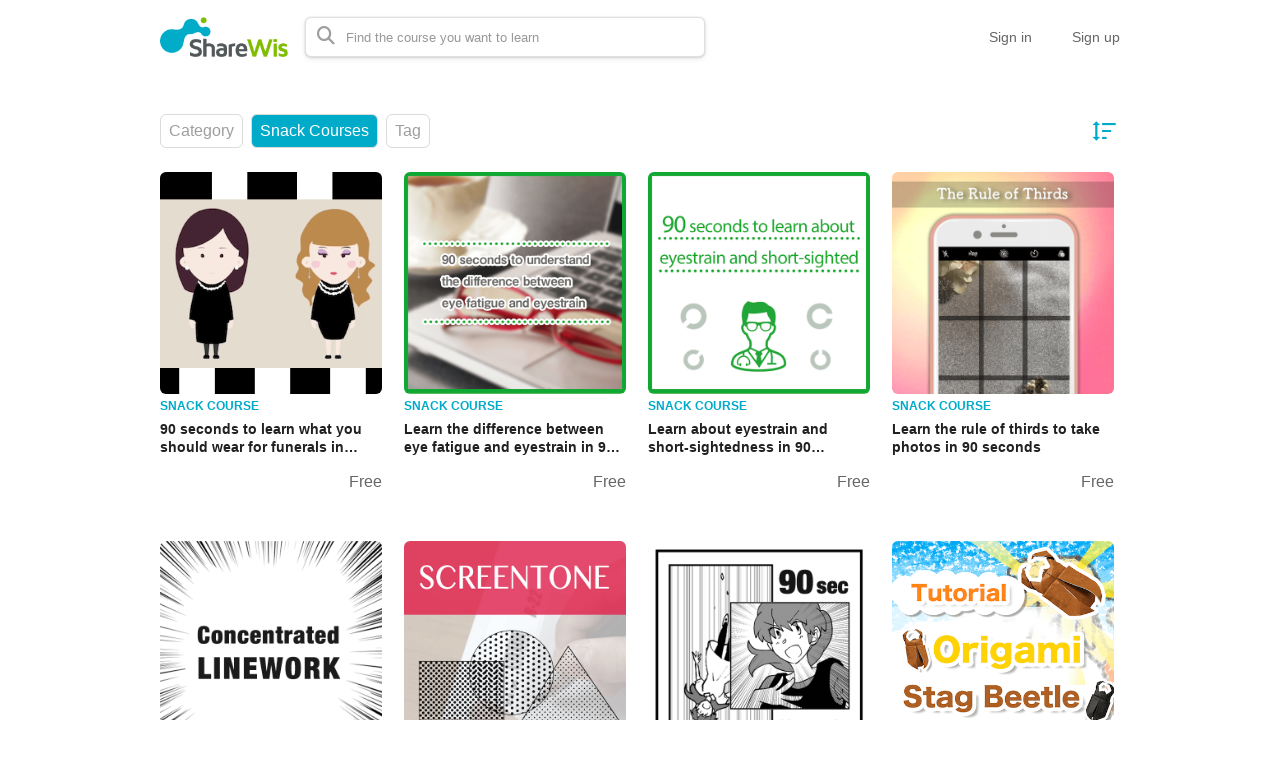

--- FILE ---
content_type: text/html; charset=utf-8
request_url: https://share-wis.com/en/courses?sort=newest&tags=%5B%22jlpt-english%22%5D&type=snack_courses
body_size: 16348
content:
<!DOCTYPE html>
<html lang='en'>
<head>
<meta charset='utf-8'>
<meta content='IE=Edge,chrome=1' http-equiv='X-UA-Compatible'>
<meta content='width=device-width, initial-scale=1, maximum-scale=1, user-scalable=0' name='viewport'>
<meta content='telephone=no' name='format-detection'>
<!-- %link(href="/images/favicon.png" rel="shortcut icon") -->
<!-- BEGIN FAVICONS -->
<!-- # For MS-App -->
<meta content='#2d88ef' name='msapplication-TileColor'>
<meta content='/mstile-144x144.png' name='msapplication-TileImage'>
<link href='/images/favicons/favicon.ico' rel='shortcut icon' type='image/vnd.microsoft.icon'>
<link href='/images/favicons/favicon.ico' rel='icon' type='image/vnd.microsoft.icon'>
<!-- # For IOS -->
<link href='/images/favicons/apple-touch-icon-57x57.png' rel='apple-touch-icon' sizes='57x57'>
<link href='/images/favicons/apple-touch-icon-60x60.png' rel='apple-touch-icon' sizes='60x60'>
<link href='/images/favicons/apple-touch-icon-72x72.png' rel='apple-touch-icon' sizes='72x72'>
<link href='/images/favicons/apple-touch-icon-76x76.png' rel='apple-touch-icon' sizes='76x76'>
<link href='/images/favicons/apple-touch-icon-114x114.png' rel='apple-touch-icon' sizes='114x114'>
<link href='/images/favicons/apple-touch-icon-120x120.png' rel='apple-touch-icon' sizes='120x120'>
<link href='/images/favicons/apple-touch-icon-144x144.png' rel='apple-touch-icon' sizes='144x144'>
<link href='/images/favicons/apple-touch-icon-152x152.png' rel='apple-touch-icon' sizes='152x152'>
<link href='/images/favicons/apple-touch-icon-180x180.png' rel='apple-touch-icon' sizes='180x180'>
<!-- # For Android-Chrome -->
<link href='/images/favicons/android-chrome-36x36.png' rel='icon' sizes='36x36' type='image/png'>
<link href='/images/favicons/android-chrome-48x48.png' rel='icon' sizes='48x48' type='image/png'>
<link href='/images/favicons/android-chrome-72x72.png' rel='icon' sizes='72x72' type='image/png'>
<link href='/images/favicons/android-chrome-96x96.png' rel='icon' sizes='96x96' type='image/png'>
<link href='/images/favicons/android-chrome-128x128.png' rel='icon' sizes='128x128' type='image/png'>
<link href='/images/favicons/android-chrome-144x144.png' rel='icon' sizes='144x144' type='image/png'>
<link href='/images/favicons/android-chrome-152x152.png' rel='icon' sizes='152x152' type='image/png'>
<link href='/images/favicons/android-chrome-192x192.png' rel='icon' sizes='192x192' type='image/png'>
<link href='/images/favicons/android-chrome-256x256.png' rel='icon' sizes='256x256' type='image/png'>
<link href='/images/favicons/android-chrome-384x384.png' rel='icon' sizes='384x384' type='image/png'>
<link href='/images/favicons/android-chrome-512x512.png' rel='icon' sizes='512x512' type='image/png'>
<!-- # For Web -->
<link href='/images/favicons/icon-36x36.png' rel='icon' sizes='36x36' type='image/png'>
<link href='/images/favicons/icon-48x48.png' rel='icon' sizes='48x48' type='image/png'>
<link href='/images/favicons/icon-72x72.png' rel='icon' sizes='72x72' type='image/png'>
<link href='/images/favicons/icon-96x96.png' rel='icon' sizes='96x96' type='image/png'>
<link href='/images/favicons/icon-128x128.png' rel='icon' sizes='128x128' type='image/png'>
<link href='/images/favicons/icon-144x144.png' rel='icon' sizes='144x144' type='image/png'>
<link href='/images/favicons/icon-152x152.png' rel='icon' sizes='152x152' type='image/png'>
<link href='/images/favicons/icon-160x160.png' rel='icon' sizes='160x160' type='image/png'>
<link href='/images/favicons/icon-192x192.png' rel='icon' sizes='192x192' type='image/png'>
<link href='/images/favicons/icon-196x196.png' rel='icon' sizes='196x196' type='image/png'>
<link href='/images/favicons/icon-256x256.png' rel='icon' sizes='256x256' type='image/png'>
<link href='/images/favicons/icon-384x384.png' rel='icon' sizes='384x384' type='image/png'>
<link href='/images/favicons/icon-512x512.png' rel='icon' sizes='512x512' type='image/png'>
<link href='/images/favicons/icon-16x16.png' rel='icon' sizes='16x16' type='image/png'>
<link href='/images/favicons/icon-24x24.png' rel='icon' sizes='24x24' type='image/png'>
<link href='/images/favicons/icon-32x32.png' rel='icon' sizes='32x32' type='image/png'>
<!-- # File JSON for Android icon -->
<link href='/images/favicons/manifest.json' rel='manifest'>
<link href='//fonts.googleapis.com/css?family=Roboto:400,300,500,700&amp;amp;subset=latin,vietnamese' rel='stylesheet' type='text/css'>

<title>Snack Courses | ShareWis</title>
<meta name="description" content="ShareWis is an online learning platform with Snack Courses and Pro Courses. You can get smarter a bit just in 90 seconds with the Snack Courses and improve your skills with the Pro Courses created by professional instructors.">
<link rel="canonical" href="https://share-wis.com/courses">
<link rel="alternate" href="https://share-wis.com/courses" hreflang="ja">
<link rel="alternate" href="https://share-wis.com/en/courses" hreflang="en">
<link rel="alternate" href="https://share-wis.com/vi/courses" hreflang="vi">
<link rel="alternate" href="https://share-wis.com/pt-BR/courses" hreflang="pt-BR">
<link rel="alternate" href="https://share-wis.com/ko/courses" hreflang="ko">
<link rel="alternate" href="https://share-wis.com/zh-CN/courses" hreflang="zh-CN">
<link rel="alternate" href="https://share-wis.com/zh-TW/courses" hreflang="zh-TW">
<link rel="next" href="https://share-wis.com/en/courses?page=2&amp;sort=newest&amp;tags=%5B%22jlpt-english%22%5D&amp;type=snack_courses">
<meta property="og:title" content="Snack Courses">
<meta property="og:type" content="article">
<meta property="og:url" content="https://share-wis.com/en/courses?sort=newest&amp;tags=%5B%22jlpt-english%22%5D&amp;type=snack_courses">
<meta property="og:image" content="https://share-wis.com/images/sharewis_ogp.png">
<meta property="og:site_name" content="ShareWis">
<meta property="og:description" content="ShareWis is an online learning platform with Snack Courses and Pro Courses. You can get smarter a bit just in 90 seconds with the Snack Courses and improve your skills with the Pro Courses created by professional instructors.">
<meta property="og:locale" content="en_US">
<meta name="twitter:card" content="summary_large_image">
<meta name="twitter:site" content="@sharewis">
<meta name="csrf-param" content="authenticity_token" />
<meta name="csrf-token" content="91vZZ+mYGKGorCSmxU+QpRX2sNGtk7+XTlJkFKZuDAwReYhKBomHDSKTVfJFPtnv/f0QQCs6iKVUQl2APhUQwg==" />
<link rel="stylesheet" media="all" href="https://assets.share-wis.com/assets/application-30efa05e7f9d245f308e4afa4799e70add6624ecc384edcb7f23859621bdd52a.css" />
<script src="https://challenges.cloudflare.com/turnstile/v0/api.js" async="async" defer="defer"></script>
<script src="/assets/application-ce14ef1ac21707ba032f1daeb61781d99e5e1b3305ce2f3ba44cbc2a8d9262a8.js"></script>
<script id='mcjs'>
(function(c,h,i,m,p){m=c.createElement(h),p=c.getElementsByTagName(h)[0],m.async=1,m.src=i,p.parentNode.insertBefore(m,p)}(document,"script","https://chimpstatic.com/mcjs-connected/js/users/0b8042979f23f7dc2db4a176c/ad944508d5e43d782918989ef.js"));
</script>

<link href='https://cdnjs.cloudflare.com/ajax/libs/selectize.js/0.12.6/css/selectize.default.min.css' rel='stylesheet' type='text/css'>
<link href='https://cdnjs.cloudflare.com/ajax/libs/animate.css/3.7.0/animate.min.css' rel='stylesheet' type='text/css'>
<link href='https://cdnjs.cloudflare.com/ajax/libs/slick-carousel/1.9.0/slick.min.css' rel='stylesheet' type='text/css'>
<link href='https://cdnjs.cloudflare.com/ajax/libs/raty/2.8.0/jquery.raty.min.css' rel='stylesheet' type='text/css'>
<link href='https://code.jquery.com/ui/1.8.24/themes/base/jquery-ui.css' rel='stylesheet' type='text/css'>
<link href='https://cdn.jsdelivr.net/npm/froala-editor@4.0.17/css/froala_editor.pkgd.min.css' rel='stylesheet' type='text/css'>
</head>

<script>
  $(function(){
  const analyticsUUID = window.localStorage.getItem('analytics-UUID');
    if (!analyticsUUID) {
      window.localStorage.setItem('analytics-UUID', '3c589ace-b6a3-4415-831a-ffcd4d363222');
    }
  })
</script>

<body class='' onunload='' style=''>
<div class='body-inner-wrapper' style=''>
<script>
  $(function(){
    window.setDataMathTex = function(content) {
      var newContent = $($('<div></div>').html(content))
      newContent.find('span.math-tex').each(function() {
        $(this).attr('data-math-tex', $(this).html());
      });
      return newContent.html()
    }
  
    if (FroalaEditor) {
      FroalaEditor.DefineIcon('calculator', { NAME: 'calculator', template: 'font_awesome' });
  
      FroalaEditor.RegisterCommand('mathjax', {
        title: 'Insert LaTeX',
        icon: 'calculator',
        focus: true,
        undo: true,
        refreshAfterCallback: true,
        callback: function() {
          this.html.insert('<span class="math-tex">\\begin{equation}   \\end{equation}</span>');
          if (this.codeView) {
            if (!this.codeView.isActive()) {
              this.codeView.toggle()
            }
          }
        }
      })
  
      FroalaEditor.COMMANDS['videoByURL'].title = '動画のURLを入力';
      FroalaEditor.COMMANDS['audioByURL'].title = '音声のURLを入力';
    }
  
    window.removeDataMathTex = function(content) {
      var newContent = $($('<div></div>').html(content))
      newContent.find('span.math-tex').each(function() {
        $(this).html($(this).data('math-tex'));
        $(this).removeAttr('data-math-tex');
      });
      return newContent.html()
    }
  
    window.froalaSharedConfigs = {
      language: 'ja',
      heightMin: 360,
      heightMax: 800,
      attribution: false,
      key: 'Ne2C1sB4G4I4B15B9A8E6kOPVi1b1b2Le2e1G1AWMSGSAFDTGHWsE7D7D6A4A1H4B3C3D7A5==',
      quickInsertEnabled: false,
      codeViewKeepActiveButtons: ['moreMisc', 'fullscreen', 'mathjax'],
      imageEditButtons: ['imageReplace', 'imageAlign', 'imageRemove', '|', 'imageLink', 'linkOpen', 'linkEdit', 'linkRemove', '-', 'imageDisplay', 'imageStyle', 'imageAlt', 'imageSize'],
      imageInsertButtons: ['imageUpload', 'imageByURL'],
      imageAllowedTypes: ['jpeg', 'jpg', 'png'],
      imageUploadMethod: 'POST',
      imageUploadURL: '/editor_files',
      imageUploadParam: 'file',
      imageMaxSize: 30 * 1024 * 1024,
      videoUploadURL: '/editor_files',
      videoUploadParam: 'file',
      videoUploadMethod: 'POST',
      videoAllowedTypes: ['mp4'],
      videoMaxSize: 500 * 1024 * 1024,
      fileUploadMethod: 'POST',
      fileUploadURL: '/editor_files',
      fileUploadParam: 'file',
      fileMaxSize: 100 * 1024 * 1024,
      fileAllowedTypes: ['application/pdf', 'application/msword', 'application/vnd.openxmlformats-officedocument.wordprocessingml.document', 'image/jpeg', 'audio/mpeg', 'video/mp4', 'video/mpeg', 'image/png', 'application/vnd.ms-powerpoint', 'application/vnd.openxmlformats-officedocument.presentationml.presentation', 'application/vnd.rar', 'application/vnd.ms-excel', 'application/vnd.openxmlformats-officedocument.spreadsheetml.sheet', 'application/zip', 'application/x-7z-compressed', 'application/gzip', 'application/x-rar-compressed', 'application/octet-stream', 'application/x-zip-compressed', 'multipart/x-zip', 'application/x-zip'],
      htmlAllowedEmptyTags: ['*'],
      htmlUntouched: true,
      htmlAllowedAttrs: ['.*'],
      htmlAllowedTags: ['.*'],
      htmlAllowedStyleProps: ['.*'],
      htmlRemoveTags: [''],
      listAdvancedTypes: false,
      audioAllowedTypes: ['mp3', 'mpeg', 'x-m4a'],
      quickInsertButtons: ['audio', 'video'],
      audioUploadURL: '/editor_files',
      audioEditButtons: ['audioReplace', 'audioRemove', '|', 'audioAlign'],
      audioUploadMethod: 'POST',
      audioUploadParam: 'file',
      audioMaxSize: 100 * 1024 * 1024,
      toolbarButtons: {
        'moreText': {
          buttons: ['bold', 'textColor', 'underline', 'strikeThrough', 'subscript', 'superscript', 'fontSize', 'italic', 'backgroundColor', 'clearFormatting'],
          buttonsVisible: 2
        },
        'moreParagraph': {
          buttons: ['alignLeft', 'alignCenter', 'paragraphFormat', 'alignRight', 'alignJustify', 'formatOL', 'formatUL', 'outdent', 'indent', 'quote'],
          buttonsVisible: 3
        },
        'moreRich': {
          buttons: ['insertLink', 'insertImage', 'insertVideo', 'insertAudio', 'insertFile', 'insertTable', 'mathjax'],
          buttonsVisible: 2
        },
        'moreMisc': {
          buttons: ['html', 'undo', 'redo', 'fullscreen', 'mathjax'],
          buttonsVisible: 1
        }
      }
    }
  })
</script>

<div class='navbar navbar-header js-header navbar-fixed-top' style='height: 74px;'>
<div class='navbar-inner'>
<div class='container'>
<div class='logo-wrapper'>
<a class="brand " href="/en"><img class="site-logo" alt="ShareWis - Snack and Pro Courses" src="/images/sharewis_logo_header.png" /></a>
</div>
<div class='header-search-form'>
<form class="form-in-header js-search-form" action="/en/courses" accept-charset="UTF-8" method="get"><input name="utf8" type="hidden" value="&#x2713;" />
<button class='btn-in-input-area js-search-course'>
<i class='fa fa-search ' style=''></i>
</button>
<input type="text" name="query" id="query" value="" class="search-query js-course-search-query" placeholder="Find the course you want to learn" />
</form>

<script>
  $(function() {
    var SearchFormView = new Act.Views.Home.SearchFormView();
  })
</script>

</div>
<ul class='nav header-right-items pull-right'>
<li>
<a class="header-link-for-guest" href="/en/users/sign_in">Sign in</a>
</li>
<li><a class="header-link-for-guest" href="/users/signup">Sign up</a></li>

</ul>
<div class='clearfix'></div>
</div>
</div>
</div>


<div class='container container-wrapper'>
<div class='alert-wrapper' style='width: 960px; margin: 0 auto;'>

</div>
<div class='pro-courses all-courses-list' style='margin-top: 16px;'>
<div class='filters-section'>
<div class='filter dropdown'>
<a data-toggle='dropdown'>
Category
</a>
<ul class='dropdown-menu dropdown-v2' id='categories-dropdown'>
<li>
<a href="/en/courses?sort=newest&amp;tags=%5B%22jlpt-english%22%5D&amp;type=snack_courses">All
<img class="pull-right" src="/images/home/check.png" />
</a></li>
<li>
<a class="" href="/en/categories/programming?sort=newest&amp;tags=%5B%22jlpt-english%22%5D&amp;type=snack_courses">Programming
</a></li>
<li>
<a class="" href="/en/categories/business-skills?sort=newest&amp;tags=%5B%22jlpt-english%22%5D&amp;type=snack_courses">Business Skills
</a></li>
<li>
<a class="disabled" href="#">English
</a></li>
<li>
<a class="" href="/en/categories/languages?sort=newest&amp;tags=%5B%22jlpt-english%22%5D&amp;type=snack_courses">Japanese
</a></li>
<li>
<a class="disabled" href="#">Software Skills
</a></li>
<li>
<a class="" href="/en/categories/design?sort=newest&amp;tags=%5B%22jlpt-english%22%5D&amp;type=snack_courses">Design
</a></li>
<li>
<a class="disabled" href="#">Marketing
</a></li>
<li>
<a class="" href="/en/categories/lifestyle?sort=newest&amp;tags=%5B%22jlpt-english%22%5D&amp;type=snack_courses">Lifestyle
</a></li>
<li>
<a class="" href="/en/categories/health?sort=newest&amp;tags=%5B%22jlpt-english%22%5D&amp;type=snack_courses">Health, Beauty &amp; Sports
</a></li>
<li>
<a class="disabled" href="#">Teaching and Academics
</a></li>
<li>
<a class="disabled" href="#">Examinations
</a></li>
</ul>
</div>
<div class='filter dropdown active'>
<a data-toggle='dropdown'>
Snack Courses
</a>
<ul class='dropdown-menu dropdown-v2'>
<li>
<a href="/en/courses?sort=newest&amp;tags=%5B%22jlpt-english%22%5D">All
</a></li>
<li>
<a class="" href="/en/courses?sort=newest&amp;tags=%5B%22jlpt-english%22%5D">Snack Courses
<img class="check-sign" src="/images/home/check.png" />
</a></li>
<li>
<a class="disabled" href="#">Snack Exam

</a></li>
<li>
<a class="disabled" href="#">Exam Event Course

</a></li>
<li>
<a class="disabled" href="#">Exam Course

</a></li>
<li>
<a class="disabled" href="#">Offline Courses

</a></li>
<li>
<a class="disabled" href="#">Products

</a></li>
<li>
<a class="" href="/en/courses?sort=newest&amp;tags=%5B%22jlpt-english%22%5D&amp;type=pro_courses">Pro Courses

</a></li>
<li>
<a class="disabled" href="#">Multi-event Courses

</a></li>
<li>
<a class="" style="padding-left: 15px;" href="/en/courses?sort=newest&amp;tags=%5B%22jlpt-english%22%5D&amp;type=set_courses">Set Courses

</a></li>
<!-- current_organization.has_subscription_course? -->
<li>
<a class="" style="padding-left: 15px;" href="/en/courses?sort=newest&amp;tags=%5B%22jlpt-english%22%5D&amp;type=subscription_courses">Subscription Courses

</a></li>
</ul>
</div>
<div class='tags-filter-wrapper'>
<div class='filter dropdown tags-dropdown'>
<a data-toggle='dropdown'>
Tag
</a>
<ul class='dropdown-menu dropdown-v2' id='tags-dropdown'>
<li>
<a href="/en/courses?operator=and&amp;sort=newest&amp;tag_ids%5B%5D=541&amp;tags=%5B%22jlpt-english%22%5D&amp;type=snack_courses">2,000円未満
</a></li>
<li>
<a href="/en/courses?operator=and&amp;sort=newest&amp;tag_ids%5B%5D=572&amp;tags=%5B%22jlpt-english%22%5D&amp;type=snack_courses">3DCG
</a></li>
<li>
<a href="/en/courses?operator=and&amp;sort=newest&amp;tag_ids%5B%5D=560&amp;tags=%5B%22jlpt-english%22%5D&amp;type=snack_courses">4,000～5,000円台
</a></li>
<li>
<a href="/en/courses?operator=and&amp;sort=newest&amp;tag_ids%5B%5D=61&amp;tags=%5B%22jlpt-english%22%5D&amp;type=snack_courses">7つの習慣
</a></li>
<li>
<a href="/en/courses?operator=and&amp;sort=newest&amp;tag_ids%5B%5D=559&amp;tags=%5B%22jlpt-english%22%5D&amp;type=snack_courses">8,800円以上
</a></li>
<li>
<a href="/en/courses?operator=and&amp;sort=newest&amp;tag_ids%5B%5D=234&amp;tags=%5B%22jlpt-english%22%5D&amp;type=snack_courses">Access
</a></li>
<li>
<a href="/en/courses?operator=and&amp;sort=newest&amp;tag_ids%5B%5D=30&amp;tags=%5B%22jlpt-english%22%5D&amp;type=snack_courses">Adobe その他
</a></li>
<li>
<a href="/en/courses?operator=and&amp;sort=newest&amp;tag_ids%5B%5D=370&amp;tags=%5B%22jlpt-english%22%5D&amp;type=snack_courses">Adobe系ソフトウェア
</a></li>
<li>
<a href="/en/courses?operator=and&amp;sort=newest&amp;tag_ids%5B%5D=173&amp;tags=%5B%22jlpt-english%22%5D&amp;type=snack_courses">AI・機械学習
</a></li>
<li>
<a href="/en/courses?operator=and&amp;sort=newest&amp;tag_ids%5B%5D=249&amp;tags=%5B%22jlpt-english%22%5D&amp;type=snack_courses">Ajax
</a></li>
<li>
<a href="/en/courses?operator=and&amp;sort=newest&amp;tag_ids%5B%5D=308&amp;tags=%5B%22jlpt-english%22%5D&amp;type=snack_courses">Android
</a></li>
<li>
<a href="/en/courses?operator=and&amp;sort=newest&amp;tag_ids%5B%5D=253&amp;tags=%5B%22jlpt-english%22%5D&amp;type=snack_courses">Android Studio
</a></li>
<li>
<a href="/en/courses?operator=and&amp;sort=newest&amp;tag_ids%5B%5D=974&amp;tags=%5B%22jlpt-english%22%5D&amp;type=snack_courses">Azure
</a></li>
<li>
<a href="/en/courses?operator=and&amp;sort=newest&amp;tag_ids%5B%5D=112&amp;tags=%5B%22jlpt-english%22%5D&amp;type=snack_courses">Biz IT セットコース
</a></li>
<li>
<a href="/en/courses?operator=and&amp;sort=newest&amp;tag_ids%5B%5D=340&amp;tags=%5B%22jlpt-english%22%5D&amp;type=snack_courses">BJT
</a></li>
<li>
<a href="/en/courses?operator=and&amp;sort=newest&amp;tag_ids%5B%5D=573&amp;tags=%5B%22jlpt-english%22%5D&amp;type=snack_courses">Blender
</a></li>
<li>
<a href="/en/courses?operator=and&amp;sort=newest&amp;tag_ids%5B%5D=238&amp;tags=%5B%22jlpt-english%22%5D&amp;type=snack_courses">Boostrap
</a></li>
<li>
<a href="/en/courses?operator=and&amp;sort=newest&amp;tag_ids%5B%5D=121&amp;tags=%5B%22jlpt-english%22%5D&amp;type=snack_courses">Business Ideas
</a></li>
<li>
<a href="/en/courses?operator=and&amp;sort=newest&amp;tag_ids%5B%5D=51&amp;tags=%5B%22jlpt-english%22%5D&amp;type=snack_courses">Business Skills (English)
</a></li>
<li>
<a href="/en/courses?operator=and&amp;sort=newest&amp;tag_ids%5B%5D=22&amp;tags=%5B%22jlpt-english%22%5D&amp;type=snack_courses">C#
</a></li>
<li>
<a href="/en/courses?operator=and&amp;sort=newest&amp;tag_ids%5B%5D=66&amp;tags=%5B%22jlpt-english%22%5D&amp;type=snack_courses">CCNP
</a></li>
<li>
<a href="/en/courses?operator=and&amp;sort=newest&amp;tag_ids%5B%5D=856&amp;tags=%5B%22jlpt-english%22%5D&amp;type=snack_courses">ChatGPT
</a></li>
<li>
<a href="/en/courses?operator=and&amp;sort=newest&amp;tag_ids%5B%5D=415&amp;tags=%5B%22jlpt-english%22%5D&amp;type=snack_courses">Compass特別価格
</a></li>
<li>
<a href="/en/courses?operator=and&amp;sort=newest&amp;tag_ids%5B%5D=1682&amp;tags=%5B%22jlpt-english%22%5D&amp;type=snack_courses">Copilot
</a></li>
<li>
<a href="/en/courses?operator=and&amp;sort=newest&amp;tag_ids%5B%5D=867&amp;tags=%5B%22jlpt-english%22%5D&amp;type=snack_courses">CRM
</a></li>
<li>
<a href="/en/courses?operator=and&amp;sort=newest&amp;tag_ids%5B%5D=236&amp;tags=%5B%22jlpt-english%22%5D&amp;type=snack_courses">CSS
</a></li>
<li>
<a href="/en/courses?operator=and&amp;sort=newest&amp;tag_ids%5B%5D=52&amp;tags=%5B%22jlpt-english%22%5D&amp;type=snack_courses">Design (English)
</a></li>
<li>
<a href="/en/courses?operator=and&amp;sort=newest&amp;tag_ids%5B%5D=272&amp;tags=%5B%22jlpt-english%22%5D&amp;type=snack_courses">Design (English)
</a></li>
<li>
<a href="/en/courses?operator=and&amp;sort=newest&amp;tag_ids%5B%5D=44&amp;tags=%5B%22jlpt-english%22%5D&amp;type=snack_courses">Develop (English)
</a></li>
<li>
<a href="/en/courses?operator=and&amp;sort=newest&amp;tag_ids%5B%5D=244&amp;tags=%5B%22jlpt-english%22%5D&amp;type=snack_courses">Django
</a></li>
<li>
<a href="/en/courses?operator=and&amp;sort=newest&amp;tag_ids%5B%5D=270&amp;tags=%5B%22jlpt-english%22%5D&amp;type=snack_courses">Dreamweaver
</a></li>
<li>
<a href="/en/courses?operator=and&amp;sort=newest&amp;tag_ids%5B%5D=622&amp;tags=%5B%22jlpt-english%22%5D&amp;type=snack_courses">DX
</a></li>
<li>
<a href="/en/courses?operator=and&amp;sort=newest&amp;tag_ids%5B%5D=339&amp;tags=%5B%22jlpt-english%22%5D&amp;type=snack_courses">English for Vietnamese
</a></li>
<li>
<a href="/en/courses?operator=and&amp;sort=newest&amp;tag_ids%5B%5D=178&amp;tags=%5B%22jlpt-english%22%5D&amp;type=snack_courses">Excel
</a></li>
<li>
<a href="/en/courses?operator=and&amp;sort=newest&amp;tag_ids%5B%5D=302&amp;tags=%5B%22jlpt-english%22%5D&amp;type=snack_courses">Excelマクロ
</a></li>
<li>
<a href="/en/courses?operator=and&amp;sort=newest&amp;tag_ids%5B%5D=101&amp;tags=%5B%22jlpt-english%22%5D&amp;type=snack_courses">EZ HSK
</a></li>
<li>
<a href="/en/courses?operator=and&amp;sort=newest&amp;tag_ids%5B%5D=322&amp;tags=%5B%22jlpt-english%22%5D&amp;type=snack_courses">Facebook
</a></li>
<li>
<a href="/en/courses?operator=and&amp;sort=newest&amp;tag_ids%5B%5D=29&amp;tags=%5B%22jlpt-english%22%5D&amp;type=snack_courses">GIMP
</a></li>
<li>
<a href="/en/courses?operator=and&amp;sort=newest&amp;tag_ids%5B%5D=443&amp;tags=%5B%22jlpt-english%22%5D&amp;type=snack_courses">Golang
</a></li>
<li>
<a href="/en/courses?operator=and&amp;sort=newest&amp;tag_ids%5B%5D=321&amp;tags=%5B%22jlpt-english%22%5D&amp;type=snack_courses">Googleアナリティクス
</a></li>
<li>
<a href="/en/courses?operator=and&amp;sort=newest&amp;tag_ids%5B%5D=329&amp;tags=%5B%22jlpt-english%22%5D&amp;type=snack_courses">Google広告・Yahoo!広告
</a></li>
<li>
<a href="/en/courses?operator=and&amp;sort=newest&amp;tag_ids%5B%5D=174&amp;tags=%5B%22jlpt-english%22%5D&amp;type=snack_courses">Grow with Google
</a></li>
<li>
<a href="/en/courses?operator=and&amp;sort=newest&amp;tag_ids%5B%5D=6&amp;tags=%5B%22jlpt-english%22%5D&amp;type=snack_courses">GTD
</a></li>
<li>
<a href="/en/courses?operator=and&amp;sort=newest&amp;tag_ids%5B%5D=1331&amp;tags=%5B%22jlpt-english%22%5D&amp;type=snack_courses">GX
</a></li>
<li>
<a href="/en/courses?operator=and&amp;sort=newest&amp;tag_ids%5B%5D=358&amp;tags=%5B%22jlpt-english%22%5D&amp;type=snack_courses">Health
</a></li>
<li>
<a href="/en/courses?operator=and&amp;sort=newest&amp;tag_ids%5B%5D=235&amp;tags=%5B%22jlpt-english%22%5D&amp;type=snack_courses">HTML
</a></li>
<li>
<a href="/en/courses?operator=and&amp;sort=newest&amp;tag_ids%5B%5D=10&amp;tags=%5B%22jlpt-english%22%5D&amp;type=snack_courses">Illustrator
</a></li>
<li>
<a href="/en/courses?operator=and&amp;sort=newest&amp;tag_ids%5B%5D=268&amp;tags=%5B%22jlpt-english%22%5D&amp;type=snack_courses">iMovie
</a></li>
<li>
<a href="/en/courses?operator=and&amp;sort=newest&amp;tag_ids%5B%5D=267&amp;tags=%5B%22jlpt-english%22%5D&amp;type=snack_courses">InDesign
</a></li>
<li>
<a href="/en/courses?operator=and&amp;sort=newest&amp;tag_ids%5B%5D=90&amp;tags=%5B%22jlpt-english%22%5D&amp;type=snack_courses">iOS
</a></li>
<li>
<a href="/en/courses?operator=and&amp;sort=newest&amp;tag_ids%5B%5D=1780&amp;tags=%5B%22jlpt-english%22%5D&amp;type=snack_courses">IoT
</a></li>
<li>
<a href="/en/courses?operator=and&amp;sort=newest&amp;tag_ids%5B%5D=623&amp;tags=%5B%22jlpt-english%22%5D&amp;type=snack_courses">ITパスポート試験
</a></li>
<li>
<a href="/en/courses?operator=and&amp;sort=newest&amp;tag_ids%5B%5D=628&amp;tags=%5B%22jlpt-english%22%5D&amp;type=snack_courses">IT補助金
</a></li>
<li>
<a href="/en/courses?operator=and&amp;sort=newest&amp;tag_ids%5B%5D=347&amp;tags=%5B%22jlpt-english%22%5D&amp;type=snack_courses">Japanese for Indonesian
</a></li>
<li>
<a href="/en/courses?operator=and&amp;sort=newest&amp;tag_ids%5B%5D=346&amp;tags=%5B%22jlpt-english%22%5D&amp;type=snack_courses">Japanese language
</a></li>
<li>
<a href="/en/courses?operator=and&amp;sort=newest&amp;tag_ids%5B%5D=305&amp;tags=%5B%22jlpt-english%22%5D&amp;type=snack_courses">Java
</a></li>
<li>
<a href="/en/courses?operator=and&amp;sort=newest&amp;tag_ids%5B%5D=26&amp;tags=%5B%22jlpt-english%22%5D&amp;type=snack_courses">Java・Android
</a></li>
<li>
<a href="/en/courses?operator=and&amp;sort=newest&amp;tag_ids%5B%5D=115&amp;tags=%5B%22jlpt-english%22%5D&amp;type=snack_courses">JavaScript
</a></li>
<li>
<a href="/en/courses?operator=and&amp;sort=newest&amp;tag_ids%5B%5D=341&amp;tags=%5B%22jlpt-english%22%5D&amp;type=snack_courses">JLPT
</a></li>
<li>
<a href="/en/courses?operator=and&amp;sort=newest&amp;tag_ids%5B%5D=102&amp;tags=%5B%22jlpt-english%22%5D&amp;type=snack_courses">JLPT English
</a></li>
<li>
<a href="/en/courses?operator=and&amp;sort=newest&amp;tag_ids%5B%5D=92&amp;tags=%5B%22jlpt-english%22%5D&amp;type=snack_courses">JLPT Vietnamese
</a></li>
<li>
<a href="/en/courses?operator=and&amp;sort=newest&amp;tag_ids%5B%5D=239&amp;tags=%5B%22jlpt-english%22%5D&amp;type=snack_courses">jQuery
</a></li>
<li>
<a href="/en/courses?operator=and&amp;sort=newest&amp;tag_ids%5B%5D=240&amp;tags=%5B%22jlpt-english%22%5D&amp;type=snack_courses">JSON
</a></li>
<li>
<a href="/en/courses?operator=and&amp;sort=newest&amp;tag_ids%5B%5D=606&amp;tags=%5B%22jlpt-english%22%5D&amp;type=snack_courses">JSTQB
</a></li>
<li>
<a href="/en/courses?operator=and&amp;sort=newest&amp;tag_ids%5B%5D=241&amp;tags=%5B%22jlpt-english%22%5D&amp;type=snack_courses">Kotlin
</a></li>
<li>
<a href="/en/courses?operator=and&amp;sort=newest&amp;tag_ids%5B%5D=636&amp;tags=%5B%22jlpt-english%22%5D&amp;type=snack_courses">Laravel
</a></li>
<li>
<a href="/en/courses?operator=and&amp;sort=newest&amp;tag_ids%5B%5D=360&amp;tags=%5B%22jlpt-english%22%5D&amp;type=snack_courses">Life in Japan
</a></li>
<li>
<a href="/en/courses?operator=and&amp;sort=newest&amp;tag_ids%5B%5D=323&amp;tags=%5B%22jlpt-english%22%5D&amp;type=snack_courses">LINE
</a></li>
<li>
<a href="/en/courses?operator=and&amp;sort=newest&amp;tag_ids%5B%5D=304&amp;tags=%5B%22jlpt-english%22%5D&amp;type=snack_courses">Linux
</a></li>
<li>
<a href="/en/courses?operator=and&amp;sort=newest&amp;tag_ids%5B%5D=1373&amp;tags=%5B%22jlpt-english%22%5D&amp;type=snack_courses">LP
</a></li>
<li>
<a href="/en/courses?operator=and&amp;sort=newest&amp;tag_ids%5B%5D=666&amp;tags=%5B%22jlpt-english%22%5D&amp;type=snack_courses">mac
</a></li>
<li>
<a href="/en/courses?operator=and&amp;sort=newest&amp;tag_ids%5B%5D=969&amp;tags=%5B%22jlpt-english%22%5D&amp;type=snack_courses">MAツール
</a></li>
<li>
<a href="/en/courses?operator=and&amp;sort=newest&amp;tag_ids%5B%5D=371&amp;tags=%5B%22jlpt-english%22%5D&amp;type=snack_courses">Microsoft系ソフトウェア
</a></li>
<li>
<a href="/en/courses?operator=and&amp;sort=newest&amp;tag_ids%5B%5D=942&amp;tags=%5B%22jlpt-english%22%5D&amp;type=snack_courses">miro
</a></li>
<li>
<a href="/en/courses?operator=and&amp;sort=newest&amp;tag_ids%5B%5D=357&amp;tags=%5B%22jlpt-english%22%5D&amp;type=snack_courses">Music
</a></li>
<li>
<a href="/en/courses?operator=and&amp;sort=newest&amp;tag_ids%5B%5D=248&amp;tags=%5B%22jlpt-english%22%5D&amp;type=snack_courses">MySQL
</a></li>
<li>
<a href="/en/courses?operator=and&amp;sort=newest&amp;tag_ids%5B%5D=243&amp;tags=%5B%22jlpt-english%22%5D&amp;type=snack_courses">Node.js
</a></li>
<li>
<a href="/en/courses?operator=and&amp;sort=newest&amp;tag_ids%5B%5D=256&amp;tags=%5B%22jlpt-english%22%5D&amp;type=snack_courses">Outlook
</a></li>
<li>
<a href="/en/courses?operator=and&amp;sort=newest&amp;tag_ids%5B%5D=296&amp;tags=%5B%22jlpt-english%22%5D&amp;type=snack_courses">PDCA
</a></li>
<li>
<a href="/en/courses?operator=and&amp;sort=newest&amp;tag_ids%5B%5D=17&amp;tags=%5B%22jlpt-english%22%5D&amp;type=snack_courses">Photoshop
</a></li>
<li>
<a href="/en/courses?operator=and&amp;sort=newest&amp;tag_ids%5B%5D=242&amp;tags=%5B%22jlpt-english%22%5D&amp;type=snack_courses">PHP
</a></li>
<li>
<a href="/en/courses?operator=and&amp;sort=newest&amp;tag_ids%5B%5D=145&amp;tags=%5B%22jlpt-english%22%5D&amp;type=snack_courses">PM(プロジェクトマネジメント)
</a></li>
<li>
<a href="/en/courses?operator=and&amp;sort=newest&amp;tag_ids%5B%5D=629&amp;tags=%5B%22jlpt-english%22%5D&amp;type=snack_courses">Power Automate Desktop
</a></li>
<li>
<a href="/en/courses?operator=and&amp;sort=newest&amp;tag_ids%5B%5D=127&amp;tags=%5B%22jlpt-english%22%5D&amp;type=snack_courses">PowerPoint
</a></li>
<li>
<a href="/en/courses?operator=and&amp;sort=newest&amp;tag_ids%5B%5D=128&amp;tags=%5B%22jlpt-english%22%5D&amp;type=snack_courses">Premiere
</a></li>
<li>
<a href="/en/courses?operator=and&amp;sort=newest&amp;tag_ids%5B%5D=309&amp;tags=%5B%22jlpt-english%22%5D&amp;type=snack_courses">Programming・Develop (English)
</a></li>
<li>
<a href="/en/courses?operator=and&amp;sort=newest&amp;tag_ids%5B%5D=122&amp;tags=%5B%22jlpt-english%22%5D&amp;type=snack_courses">PSD
</a></li>
<li>
<a href="/en/courses?operator=and&amp;sort=newest&amp;tag_ids%5B%5D=11&amp;tags=%5B%22jlpt-english%22%5D&amp;type=snack_courses">Python
</a></li>
<li>
<a href="/en/courses?operator=and&amp;sort=newest&amp;tag_ids%5B%5D=172&amp;tags=%5B%22jlpt-english%22%5D&amp;type=snack_courses">Python 1年生
</a></li>
<li>
<a href="/en/courses?operator=and&amp;sort=newest&amp;tag_ids%5B%5D=621&amp;tags=%5B%22jlpt-english%22%5D&amp;type=snack_courses">RPA
</a></li>
<li>
<a href="/en/courses?operator=and&amp;sort=newest&amp;tag_ids%5B%5D=107&amp;tags=%5B%22jlpt-english%22%5D&amp;type=snack_courses">Ruby
</a></li>
<li>
<a href="/en/courses?operator=and&amp;sort=newest&amp;tag_ids%5B%5D=237&amp;tags=%5B%22jlpt-english%22%5D&amp;type=snack_courses">Ruby on Rails
</a></li>
<li>
<a href="/en/courses?operator=and&amp;sort=newest&amp;tag_ids%5B%5D=124&amp;tags=%5B%22jlpt-english%22%5D&amp;type=snack_courses">SALE
</a></li>
<li>
<a href="/en/courses?operator=and&amp;sort=newest&amp;tag_ids%5B%5D=245&amp;tags=%5B%22jlpt-english%22%5D&amp;type=snack_courses">Scratch
</a></li>
<li>
<a href="/en/courses?operator=and&amp;sort=newest&amp;tag_ids%5B%5D=250&amp;tags=%5B%22jlpt-english%22%5D&amp;type=snack_courses">Selenium
</a></li>
<li>
<a href="/en/courses?operator=and&amp;sort=newest&amp;tag_ids%5B%5D=155&amp;tags=%5B%22jlpt-english%22%5D&amp;type=snack_courses">SEO
</a></li>
<li>
<a href="/en/courses?operator=and&amp;sort=newest&amp;tag_ids%5B%5D=866&amp;tags=%5B%22jlpt-english%22%5D&amp;type=snack_courses">SFA
</a></li>
<li>
<a href="/en/courses?operator=and&amp;sort=newest&amp;tag_ids%5B%5D=262&amp;tags=%5B%22jlpt-english%22%5D&amp;type=snack_courses">Sketch
</a></li>
<li>
<a href="/en/courses?operator=and&amp;sort=newest&amp;tag_ids%5B%5D=142&amp;tags=%5B%22jlpt-english%22%5D&amp;type=snack_courses">SNS
</a></li>
<li>
<a href="/en/courses?operator=and&amp;sort=newest&amp;tag_ids%5B%5D=99&amp;tags=%5B%22jlpt-english%22%5D&amp;type=snack_courses">SP経営
</a></li>
<li>
<a href="/en/courses?operator=and&amp;sort=newest&amp;tag_ids%5B%5D=247&amp;tags=%5B%22jlpt-english%22%5D&amp;type=snack_courses">SQL
</a></li>
<li>
<a href="/en/courses?operator=and&amp;sort=newest&amp;tag_ids%5B%5D=307&amp;tags=%5B%22jlpt-english%22%5D&amp;type=snack_courses">Swift
</a></li>
<li>
<a href="/en/courses?operator=and&amp;sort=newest&amp;tag_ids%5B%5D=1234&amp;tags=%5B%22jlpt-english%22%5D&amp;type=snack_courses">SWOT分析
</a></li>
<li>
<a href="/en/courses?operator=and&amp;sort=newest&amp;tag_ids%5B%5D=348&amp;tags=%5B%22jlpt-english%22%5D&amp;type=snack_courses">Tiếng Nhật
</a></li>
<li>
<a href="/en/courses?operator=and&amp;sort=newest&amp;tag_ids%5B%5D=349&amp;tags=%5B%22jlpt-english%22%5D&amp;type=snack_courses">Tiếng Trung quốc
</a></li>
<li>
<a href="/en/courses?operator=and&amp;sort=newest&amp;tag_ids%5B%5D=953&amp;tags=%5B%22jlpt-english%22%5D&amp;type=snack_courses">TikTok
</a></li>
<li>
<a href="/en/courses?operator=and&amp;sort=newest&amp;tag_ids%5B%5D=58&amp;tags=%5B%22jlpt-english%22%5D&amp;type=snack_courses">TOEIC
</a></li>
<li>
<a href="/en/courses?operator=and&amp;sort=newest&amp;tag_ids%5B%5D=359&amp;tags=%5B%22jlpt-english%22%5D&amp;type=snack_courses">Trivia
</a></li>
<li>
<a href="/en/courses?operator=and&amp;sort=newest&amp;tag_ids%5B%5D=324&amp;tags=%5B%22jlpt-english%22%5D&amp;type=snack_courses">Twitter
</a></li>
<li>
<a href="/en/courses?operator=and&amp;sort=newest&amp;tag_ids%5B%5D=720&amp;tags=%5B%22jlpt-english%22%5D&amp;type=snack_courses">UiPath
</a></li>
<li>
<a href="/en/courses?operator=and&amp;sort=newest&amp;tag_ids%5B%5D=708&amp;tags=%5B%22jlpt-english%22%5D&amp;type=snack_courses">Unity
</a></li>
<li>
<a href="/en/courses?operator=and&amp;sort=newest&amp;tag_ids%5B%5D=116&amp;tags=%5B%22jlpt-english%22%5D&amp;type=snack_courses">UXデザイン
</a></li>
<li>
<a href="/en/courses?operator=and&amp;sort=newest&amp;tag_ids%5B%5D=14&amp;tags=%5B%22jlpt-english%22%5D&amp;type=snack_courses">VBA
</a></li>
<li>
<a href="/en/courses?operator=and&amp;sort=newest&amp;tag_ids%5B%5D=123&amp;tags=%5B%22jlpt-english%22%5D&amp;type=snack_courses">Web Skills
</a></li>
<li>
<a href="/en/courses?operator=and&amp;sort=newest&amp;tag_ids%5B%5D=609&amp;tags=%5B%22jlpt-english%22%5D&amp;type=snack_courses">Webデザイン
</a></li>
<li>
<a href="/en/courses?operator=and&amp;sort=newest&amp;tag_ids%5B%5D=331&amp;tags=%5B%22jlpt-english%22%5D&amp;type=snack_courses">Webマーケ・その他
</a></li>
<li>
<a href="/en/courses?operator=and&amp;sort=newest&amp;tag_ids%5B%5D=269&amp;tags=%5B%22jlpt-english%22%5D&amp;type=snack_courses">Web制作・開発
</a></li>
<li>
<a href="/en/courses?operator=and&amp;sort=newest&amp;tag_ids%5B%5D=311&amp;tags=%5B%22jlpt-english%22%5D&amp;type=snack_courses">web開発
</a></li>
<li>
<a href="/en/courses?operator=and&amp;sort=newest&amp;tag_ids%5B%5D=257&amp;tags=%5B%22jlpt-english%22%5D&amp;type=snack_courses">Windows 10
</a></li>
<li>
<a href="/en/courses?operator=and&amp;sort=newest&amp;tag_ids%5B%5D=671&amp;tags=%5B%22jlpt-english%22%5D&amp;type=snack_courses">Windows 11
</a></li>
<li>
<a href="/en/courses?operator=and&amp;sort=newest&amp;tag_ids%5B%5D=635&amp;tags=%5B%22jlpt-english%22%5D&amp;type=snack_courses">Wix
</a></li>
<li>
<a href="/en/courses?operator=and&amp;sort=newest&amp;tag_ids%5B%5D=1364&amp;tags=%5B%22jlpt-english%22%5D&amp;type=snack_courses">Wix Studio
</a></li>
<li>
<a href="/en/courses?operator=and&amp;sort=newest&amp;tag_ids%5B%5D=28&amp;tags=%5B%22jlpt-english%22%5D&amp;type=snack_courses">Word
</a></li>
<li>
<a href="/en/courses?operator=and&amp;sort=newest&amp;tag_ids%5B%5D=89&amp;tags=%5B%22jlpt-english%22%5D&amp;type=snack_courses">WordPress
</a></li>
<li>
<a href="/en/courses?operator=and&amp;sort=newest&amp;tag_ids%5B%5D=252&amp;tags=%5B%22jlpt-english%22%5D&amp;type=snack_courses">Xcode
</a></li>
<li>
<a href="/en/courses?operator=and&amp;sort=newest&amp;tag_ids%5B%5D=325&amp;tags=%5B%22jlpt-english%22%5D&amp;type=snack_courses">YouTube
</a></li>
<li>
<a href="/en/courses?operator=and&amp;sort=newest&amp;tag_ids%5B%5D=407&amp;tags=%5B%22jlpt-english%22%5D&amp;type=snack_courses">Zoom
</a></li>
<li>
<a href="/en/courses?operator=and&amp;sort=newest&amp;tag_ids%5B%5D=626&amp;tags=%5B%22jlpt-english%22%5D&amp;type=snack_courses">アート思考
</a></li>
<li>
<a href="/en/courses?operator=and&amp;sort=newest&amp;tag_ids%5B%5D=289&amp;tags=%5B%22jlpt-english%22%5D&amp;type=snack_courses">アイディア発想術
</a></li>
<li>
<a href="/en/courses?operator=and&amp;sort=newest&amp;tag_ids%5B%5D=169&amp;tags=%5B%22jlpt-english%22%5D&amp;type=snack_courses">アクチュアリー
</a></li>
<li>
<a href="/en/courses?operator=and&amp;sort=newest&amp;tag_ids%5B%5D=574&amp;tags=%5B%22jlpt-english%22%5D&amp;type=snack_courses">アニメーション
</a></li>
<li>
<a href="/en/courses?operator=and&amp;sort=newest&amp;tag_ids%5B%5D=120&amp;tags=%5B%22jlpt-english%22%5D&amp;type=snack_courses">アフィリエイト
</a></li>
<li>
<a href="/en/courses?operator=and&amp;sort=newest&amp;tag_ids%5B%5D=69&amp;tags=%5B%22jlpt-english%22%5D&amp;type=snack_courses">アロマ
</a></li>
<li>
<a href="/en/courses?operator=and&amp;sort=newest&amp;tag_ids%5B%5D=885&amp;tags=%5B%22jlpt-english%22%5D&amp;type=snack_courses">アンコンシャス・バイアス
</a></li>
<li>
<a href="/en/courses?operator=and&amp;sort=newest&amp;tag_ids%5B%5D=366&amp;tags=%5B%22jlpt-english%22%5D&amp;type=snack_courses">インテリア
</a></li>
<li>
<a href="/en/courses?operator=and&amp;sort=newest&amp;tag_ids%5B%5D=1324&amp;tags=%5B%22jlpt-english%22%5D&amp;type=snack_courses">エシカル経営
</a></li>
<li>
<a href="/en/courses?operator=and&amp;sort=newest&amp;tag_ids%5B%5D=966&amp;tags=%5B%22jlpt-english%22%5D&amp;type=snack_courses">エバーグリーン・ローンチ
</a></li>
<li>
<a href="/en/courses?operator=and&amp;sort=newest&amp;tag_ids%5B%5D=1368&amp;tags=%5B%22jlpt-english%22%5D&amp;type=snack_courses">エンプロイアビリティ
</a></li>
<li>
<a href="/en/courses?operator=and&amp;sort=newest&amp;tag_ids%5B%5D=150&amp;tags=%5B%22jlpt-english%22%5D&amp;type=snack_courses">お金
</a></li>
<li>
<a href="/en/courses?operator=and&amp;sort=newest&amp;tag_ids%5B%5D=130&amp;tags=%5B%22jlpt-english%22%5D&amp;type=snack_courses">カーテン
</a></li>
<li>
<a href="/en/courses?operator=and&amp;sort=newest&amp;tag_ids%5B%5D=1323&amp;tags=%5B%22jlpt-english%22%5D&amp;type=snack_courses">カーボンニュートラル
</a></li>
<li>
<a href="/en/courses?operator=and&amp;sort=newest&amp;tag_ids%5B%5D=34&amp;tags=%5B%22jlpt-english%22%5D&amp;type=snack_courses">カメラ
</a></li>
<li>
<a href="/en/courses?operator=and&amp;sort=newest&amp;tag_ids%5B%5D=126&amp;tags=%5B%22jlpt-english%22%5D&amp;type=snack_courses">ギター
</a></li>
<li>
<a href="/en/courses?operator=and&amp;sort=newest&amp;tag_ids%5B%5D=1325&amp;tags=%5B%22jlpt-english%22%5D&amp;type=snack_courses">グリーントランスフォーメーション
</a></li>
<li>
<a href="/en/courses?operator=and&amp;sort=newest&amp;tag_ids%5B%5D=264&amp;tags=%5B%22jlpt-english%22%5D&amp;type=snack_courses">クリスタ
</a></li>
<li>
<a href="/en/courses?operator=and&amp;sort=newest&amp;tag_ids%5B%5D=36&amp;tags=%5B%22jlpt-english%22%5D&amp;type=snack_courses">クレーム・トラブル対応
</a></li>
<li>
<a href="/en/courses?operator=and&amp;sort=newest&amp;tag_ids%5B%5D=316&amp;tags=%5B%22jlpt-english%22%5D&amp;type=snack_courses">グローバル化
</a></li>
<li>
<a href="/en/courses?operator=and&amp;sort=newest&amp;tag_ids%5B%5D=100&amp;tags=%5B%22jlpt-english%22%5D&amp;type=snack_courses">コピーライティング
</a></li>
<li>
<a href="/en/courses?operator=and&amp;sort=newest&amp;tag_ids%5B%5D=283&amp;tags=%5B%22jlpt-english%22%5D&amp;type=snack_courses">コミュニケーション・対話術
</a></li>
<li>
<a href="/en/courses?operator=and&amp;sort=newest&amp;tag_ids%5B%5D=23&amp;tags=%5B%22jlpt-english%22%5D&amp;type=snack_courses">ゴルフ
</a></li>
<li>
<a href="/en/courses?operator=and&amp;sort=newest&amp;tag_ids%5B%5D=156&amp;tags=%5B%22jlpt-english%22%5D&amp;type=snack_courses">コンテンツマーケティング
</a></li>
<li>
<a href="/en/courses?operator=and&amp;sort=newest&amp;tag_ids%5B%5D=1001&amp;tags=%5B%22jlpt-english%22%5D&amp;type=snack_courses">コンピュータ
</a></li>
<li>
<a href="/en/courses?operator=and&amp;sort=newest&amp;tag_ids%5B%5D=1236&amp;tags=%5B%22jlpt-english%22%5D&amp;type=snack_courses">コンフリクト・マネジメント
</a></li>
<li>
<a href="/en/courses?operator=and&amp;sort=newest&amp;tag_ids%5B%5D=260&amp;tags=%5B%22jlpt-english%22%5D&amp;type=snack_courses">システム構築・開発
</a></li>
<li>
<a href="/en/courses?operator=and&amp;sort=newest&amp;tag_ids%5B%5D=1367&amp;tags=%5B%22jlpt-english%22%5D&amp;type=snack_courses">ストレスコーピング
</a></li>
<li>
<a href="/en/courses?operator=and&amp;sort=newest&amp;tag_ids%5B%5D=353&amp;tags=%5B%22jlpt-english%22%5D&amp;type=snack_courses">スポーツ
</a></li>
<li>
<a href="/en/courses?operator=and&amp;sort=newest&amp;tag_ids%5B%5D=1235&amp;tags=%5B%22jlpt-english%22%5D&amp;type=snack_courses">センスメイキング
</a></li>
<li>
<a href="/en/courses?operator=and&amp;sort=newest&amp;tag_ids%5B%5D=259&amp;tags=%5B%22jlpt-english%22%5D&amp;type=snack_courses">ソフトウェアスキル・その他
</a></li>
<li>
<a href="/en/courses?operator=and&amp;sort=newest&amp;tag_ids%5B%5D=619&amp;tags=%5B%22jlpt-english%22%5D&amp;type=snack_courses">タイムマネジメント
</a></li>
<li>
<a href="/en/courses?operator=and&amp;sort=newest&amp;tag_ids%5B%5D=275&amp;tags=%5B%22jlpt-english%22%5D&amp;type=snack_courses">タスク管理
</a></li>
<li>
<a href="/en/courses?operator=and&amp;sort=newest&amp;tag_ids%5B%5D=733&amp;tags=%5B%22jlpt-english%22%5D&amp;type=snack_courses">データサイエンス
</a></li>
<li>
<a href="/en/courses?operator=and&amp;sort=newest&amp;tag_ids%5B%5D=246&amp;tags=%5B%22jlpt-english%22%5D&amp;type=snack_courses">データベース
</a></li>
<li>
<a href="/en/courses?operator=and&amp;sort=newest&amp;tag_ids%5B%5D=625&amp;tags=%5B%22jlpt-english%22%5D&amp;type=snack_courses">データ分析
</a></li>
<li>
<a href="/en/courses?operator=and&amp;sort=newest&amp;tag_ids%5B%5D=265&amp;tags=%5B%22jlpt-english%22%5D&amp;type=snack_courses">デザイン・クリエイティブ・その他
</a></li>
<li>
<a href="/en/courses?operator=and&amp;sort=newest&amp;tag_ids%5B%5D=1141&amp;tags=%5B%22jlpt-english%22%5D&amp;type=snack_courses">デジタルマーケティング
</a></li>
<li>
<a href="/en/courses?operator=and&amp;sort=newest&amp;tag_ids%5B%5D=254&amp;tags=%5B%22jlpt-english%22%5D&amp;type=snack_courses">デスクトップアプリ開発
</a></li>
<li>
<a href="/en/courses?operator=and&amp;sort=newest&amp;tag_ids%5B%5D=1004&amp;tags=%5B%22jlpt-english%22%5D&amp;type=snack_courses">デッサン
</a></li>
<li>
<a href="/en/courses?operator=and&amp;sort=newest&amp;tag_ids%5B%5D=4&amp;tags=%5B%22jlpt-english%22%5D&amp;type=snack_courses">ネイルアート
</a></li>
<li>
<a href="/en/courses?operator=and&amp;sort=newest&amp;tag_ids%5B%5D=382&amp;tags=%5B%22jlpt-english%22%5D&amp;type=snack_courses">ネットワーク
</a></li>
<li>
<a href="/en/courses?operator=and&amp;sort=newest&amp;tag_ids%5B%5D=381&amp;tags=%5B%22jlpt-english%22%5D&amp;type=snack_courses">ネットワークスペシャリスト試験
</a></li>
<li>
<a href="/en/courses?operator=and&amp;sort=newest&amp;tag_ids%5B%5D=288&amp;tags=%5B%22jlpt-english%22%5D&amp;type=snack_courses">ノート活用術
</a></li>
<li>
<a href="/en/courses?operator=and&amp;sort=newest&amp;tag_ids%5B%5D=717&amp;tags=%5B%22jlpt-english%22%5D&amp;type=snack_courses">ハラスメント
</a></li>
<li>
<a href="/en/courses?operator=and&amp;sort=newest&amp;tag_ids%5B%5D=425&amp;tags=%5B%22jlpt-english%22%5D&amp;type=snack_courses">ピアノ
</a></li>
<li>
<a href="/en/courses?operator=and&amp;sort=newest&amp;tag_ids%5B%5D=297&amp;tags=%5B%22jlpt-english%22%5D&amp;type=snack_courses">ビジネススキル・その他
</a></li>
<li>
<a href="/en/courses?operator=and&amp;sort=newest&amp;tag_ids%5B%5D=293&amp;tags=%5B%22jlpt-english%22%5D&amp;type=snack_courses">ビジネスマナー
</a></li>
<li>
<a href="/en/courses?operator=and&amp;sort=newest&amp;tag_ids%5B%5D=117&amp;tags=%5B%22jlpt-english%22%5D&amp;type=snack_courses">ビジネス書著者
</a></li>
<li>
<a href="/en/courses?operator=and&amp;sort=newest&amp;tag_ids%5B%5D=84&amp;tags=%5B%22jlpt-english%22%5D&amp;type=snack_courses">ビジネス英語
</a></li>
<li>
<a href="/en/courses?operator=and&amp;sort=newest&amp;tag_ids%5B%5D=330&amp;tags=%5B%22jlpt-english%22%5D&amp;type=snack_courses">ビッグデータ
</a></li>
<li>
<a href="/en/courses?operator=and&amp;sort=newest&amp;tag_ids%5B%5D=303&amp;tags=%5B%22jlpt-english%22%5D&amp;type=snack_courses">ピボットテーブル
</a></li>
<li>
<a href="/en/courses?operator=and&amp;sort=newest&amp;tag_ids%5B%5D=593&amp;tags=%5B%22jlpt-english%22%5D&amp;type=snack_courses">ファイナンシャル・プランナー
</a></li>
<li>
<a href="/en/courses?operator=and&amp;sort=newest&amp;tag_ids%5B%5D=1369&amp;tags=%5B%22jlpt-english%22%5D&amp;type=snack_courses">フォロワーシップ
</a></li>
<li>
<a href="/en/courses?operator=and&amp;sort=newest&amp;tag_ids%5B%5D=1140&amp;tags=%5B%22jlpt-english%22%5D&amp;type=snack_courses">ブラインドタッチ
</a></li>
<li>
<a href="/en/courses?operator=and&amp;sort=newest&amp;tag_ids%5B%5D=79&amp;tags=%5B%22jlpt-english%22%5D&amp;type=snack_courses">プラットフォーム戦略
</a></li>
<li>
<a href="/en/courses?operator=and&amp;sort=newest&amp;tag_ids%5B%5D=125&amp;tags=%5B%22jlpt-english%22%5D&amp;type=snack_courses">フランス語
</a></li>
<li>
<a href="/en/courses?operator=and&amp;sort=newest&amp;tag_ids%5B%5D=279&amp;tags=%5B%22jlpt-english%22%5D&amp;type=snack_courses">ブランディング
</a></li>
<li>
<a href="/en/courses?operator=and&amp;sort=newest&amp;tag_ids%5B%5D=295&amp;tags=%5B%22jlpt-english%22%5D&amp;type=snack_courses">フレームワーク
</a></li>
<li>
<a href="/en/courses?operator=and&amp;sort=newest&amp;tag_ids%5B%5D=38&amp;tags=%5B%22jlpt-english%22%5D&amp;type=snack_courses">プレゼンテーション
</a></li>
<li>
<a href="/en/courses?operator=and&amp;sort=newest&amp;tag_ids%5B%5D=326&amp;tags=%5B%22jlpt-english%22%5D&amp;type=snack_courses">ブログ
</a></li>
<li>
<a href="/en/courses?operator=and&amp;sort=newest&amp;tag_ids%5B%5D=255&amp;tags=%5B%22jlpt-english%22%5D&amp;type=snack_courses">プログラミング・その他
</a></li>
<li>
<a href="/en/courses?operator=and&amp;sort=newest&amp;tag_ids%5B%5D=141&amp;tags=%5B%22jlpt-english%22%5D&amp;type=snack_courses">プログラミングセール
</a></li>
<li>
<a href="/en/courses?operator=and&amp;sort=newest&amp;tag_ids%5B%5D=167&amp;tags=%5B%22jlpt-english%22%5D&amp;type=snack_courses">ブロックチェーン
</a></li>
<li>
<a href="/en/courses?operator=and&amp;sort=newest&amp;tag_ids%5B%5D=233&amp;tags=%5B%22jlpt-english%22%5D&amp;type=snack_courses">ペライチ
</a></li>
<li>
<a href="/en/courses?operator=and&amp;sort=newest&amp;tag_ids%5B%5D=111&amp;tags=%5B%22jlpt-english%22%5D&amp;type=snack_courses">ホメオパシー
</a></li>
<li>
<a href="/en/courses?operator=and&amp;sort=newest&amp;tag_ids%5B%5D=56&amp;tags=%5B%22jlpt-english%22%5D&amp;type=snack_courses">マーケティング
</a></li>
<li>
<a href="/en/courses?operator=and&amp;sort=newest&amp;tag_ids%5B%5D=291&amp;tags=%5B%22jlpt-english%22%5D&amp;type=snack_courses">マインドマップ
</a></li>
<li>
<a href="/en/courses?operator=and&amp;sort=newest&amp;tag_ids%5B%5D=634&amp;tags=%5B%22jlpt-english%22%5D&amp;type=snack_courses">マニュアル作成
</a></li>
<li>
<a href="/en/courses?operator=and&amp;sort=newest&amp;tag_ids%5B%5D=175&amp;tags=%5B%22jlpt-english%22%5D&amp;type=snack_courses">マネジメント
</a></li>
<li>
<a href="/en/courses?operator=and&amp;sort=newest&amp;tag_ids%5B%5D=118&amp;tags=%5B%22jlpt-english%22%5D&amp;type=snack_courses">マンガ
</a></li>
<li>
<a href="/en/courses?operator=and&amp;sort=newest&amp;tag_ids%5B%5D=55&amp;tags=%5B%22jlpt-english%22%5D&amp;type=snack_courses">マンガEnglish
</a></li>
<li>
<a href="/en/courses?operator=and&amp;sort=newest&amp;tag_ids%5B%5D=137&amp;tags=%5B%22jlpt-english%22%5D&amp;type=snack_courses">ミミプロ
</a></li>
<li>
<a href="/en/courses?operator=and&amp;sort=newest&amp;tag_ids%5B%5D=157&amp;tags=%5B%22jlpt-english%22%5D&amp;type=snack_courses">メールマーケティング
</a></li>
<li>
<a href="/en/courses?operator=and&amp;sort=newest&amp;tag_ids%5B%5D=1239&amp;tags=%5B%22jlpt-english%22%5D&amp;type=snack_courses">メタ認知
</a></li>
<li>
<a href="/en/courses?operator=and&amp;sort=newest&amp;tag_ids%5B%5D=327&amp;tags=%5B%22jlpt-english%22%5D&amp;type=snack_courses">メルマガ
</a></li>
<li>
<a href="/en/courses?operator=and&amp;sort=newest&amp;tag_ids%5B%5D=35&amp;tags=%5B%22jlpt-english%22%5D&amp;type=snack_courses">メンタルヘルス
</a></li>
<li>
<a href="/en/courses?operator=and&amp;sort=newest&amp;tag_ids%5B%5D=575&amp;tags=%5B%22jlpt-english%22%5D&amp;type=snack_courses">モデリング
</a></li>
<li>
<a href="/en/courses?operator=and&amp;sort=newest&amp;tag_ids%5B%5D=251&amp;tags=%5B%22jlpt-english%22%5D&amp;type=snack_courses">モバイルアプリ開発
</a></li>
<li>
<a href="/en/courses?operator=and&amp;sort=newest&amp;tag_ids%5B%5D=292&amp;tags=%5B%22jlpt-english%22%5D&amp;type=snack_courses">やる気・モチベーション
</a></li>
<li>
<a href="/en/courses?operator=and&amp;sort=newest&amp;tag_ids%5B%5D=610&amp;tags=%5B%22jlpt-english%22%5D&amp;type=snack_courses">ライブ配信
</a></li>
<li>
<a href="/en/courses?operator=and&amp;sort=newest&amp;tag_ids%5B%5D=285&amp;tags=%5B%22jlpt-english%22%5D&amp;type=snack_courses">リーダーシップ
</a></li>
<li>
<a href="/en/courses?operator=and&amp;sort=newest&amp;tag_ids%5B%5D=94&amp;tags=%5B%22jlpt-english%22%5D&amp;type=snack_courses">ロジカルシンキング
</a></li>
<li>
<a href="/en/courses?operator=and&amp;sort=newest&amp;tag_ids%5B%5D=1245&amp;tags=%5B%22jlpt-english%22%5D&amp;type=snack_courses">ロジカルプレゼン
</a></li>
<li>
<a href="/en/courses?operator=and&amp;sort=newest&amp;tag_ids%5B%5D=315&amp;tags=%5B%22jlpt-english%22%5D&amp;type=snack_courses">ワークライフバランス
</a></li>
<li>
<a href="/en/courses?operator=and&amp;sort=newest&amp;tag_ids%5B%5D=16&amp;tags=%5B%22jlpt-english%22%5D&amp;type=snack_courses">中国語
</a></li>
<li>
<a href="/en/courses?operator=and&amp;sort=newest&amp;tag_ids%5B%5D=343&amp;tags=%5B%22jlpt-english%22%5D&amp;type=snack_courses">中国語・文法
</a></li>
<li>
<a href="/en/courses?operator=and&amp;sort=newest&amp;tag_ids%5B%5D=344&amp;tags=%5B%22jlpt-english%22%5D&amp;type=snack_courses">中国語・発音
</a></li>
<li>
<a href="/en/courses?operator=and&amp;sort=newest&amp;tag_ids%5B%5D=286&amp;tags=%5B%22jlpt-english%22%5D&amp;type=snack_courses">交渉術
</a></li>
<li>
<a href="/en/courses?operator=and&amp;sort=newest&amp;tag_ids%5B%5D=168&amp;tags=%5B%22jlpt-english%22%5D&amp;type=snack_courses">人材育成
</a></li>
<li>
<a href="/en/courses?operator=and&amp;sort=newest&amp;tag_ids%5B%5D=284&amp;tags=%5B%22jlpt-english%22%5D&amp;type=snack_courses">人間関係構築術
</a></li>
<li>
<a href="/en/courses?operator=and&amp;sort=newest&amp;tag_ids%5B%5D=276&amp;tags=%5B%22jlpt-english%22%5D&amp;type=snack_courses">会社の数字
</a></li>
<li>
<a href="/en/courses?operator=and&amp;sort=newest&amp;tag_ids%5B%5D=176&amp;tags=%5B%22jlpt-english%22%5D&amp;type=snack_courses">会計
</a></li>
<li>
<a href="/en/courses?operator=and&amp;sort=newest&amp;tag_ids%5B%5D=352&amp;tags=%5B%22jlpt-english%22%5D&amp;type=snack_courses">健康・美容
</a></li>
<li>
<a href="/en/courses?operator=and&amp;sort=newest&amp;tag_ids%5B%5D=136&amp;tags=%5B%22jlpt-english%22%5D&amp;type=snack_courses">傾聴
</a></li>
<li>
<a href="/en/courses?operator=and&amp;sort=newest&amp;tag_ids%5B%5D=282&amp;tags=%5B%22jlpt-english%22%5D&amp;type=snack_courses">傾聴力
</a></li>
<li>
<a href="/en/courses?operator=and&amp;sort=newest&amp;tag_ids%5B%5D=351&amp;tags=%5B%22jlpt-english%22%5D&amp;type=snack_courses">先生・講師向け
</a></li>
<li>
<a href="/en/courses?operator=and&amp;sort=newest&amp;tag_ids%5B%5D=620&amp;tags=%5B%22jlpt-english%22%5D&amp;type=snack_courses">公務員
</a></li>
<li>
<a href="/en/courses?operator=and&amp;sort=newest&amp;tag_ids%5B%5D=271&amp;tags=%5B%22jlpt-english%22%5D&amp;type=snack_courses">写真・動画撮影
</a></li>
<li>
<a href="/en/courses?operator=and&amp;sort=newest&amp;tag_ids%5B%5D=328&amp;tags=%5B%22jlpt-english%22%5D&amp;type=snack_courses">副業
</a></li>
<li>
<a href="/en/courses?operator=and&amp;sort=newest&amp;tag_ids%5B%5D=81&amp;tags=%5B%22jlpt-english%22%5D&amp;type=snack_courses">動画制作
</a></li>
<li>
<a href="/en/courses?operator=and&amp;sort=newest&amp;tag_ids%5B%5D=109&amp;tags=%5B%22jlpt-english%22%5D&amp;type=snack_courses">医療通訳
</a></li>
<li>
<a href="/en/courses?operator=and&amp;sort=newest&amp;tag_ids%5B%5D=266&amp;tags=%5B%22jlpt-english%22%5D&amp;type=snack_courses">印刷物編集・制作
</a></li>
<li>
<a href="/en/courses?operator=and&amp;sort=newest&amp;tag_ids%5B%5D=1355&amp;tags=%5B%22jlpt-english%22%5D&amp;type=snack_courses">商品開発
</a></li>
<li>
<a href="/en/courses?operator=and&amp;sort=newest&amp;tag_ids%5B%5D=281&amp;tags=%5B%22jlpt-english%22%5D&amp;type=snack_courses">営業・商談
</a></li>
<li>
<a href="/en/courses?operator=and&amp;sort=newest&amp;tag_ids%5B%5D=67&amp;tags=%5B%22jlpt-english%22%5D&amp;type=snack_courses">国内旅行業務取扱管理者
</a></li>
<li>
<a href="/en/courses?operator=and&amp;sort=newest&amp;tag_ids%5B%5D=1363&amp;tags=%5B%22jlpt-english%22%5D&amp;type=snack_courses">基本情報技術者試験
</a></li>
<li>
<a href="/en/courses?operator=and&amp;sort=newest&amp;tag_ids%5B%5D=151&amp;tags=%5B%22jlpt-english%22%5D&amp;type=snack_courses">外務員資格試験対策
</a></li>
<li>
<a href="/en/courses?operator=and&amp;sort=newest&amp;tag_ids%5B%5D=314&amp;tags=%5B%22jlpt-english%22%5D&amp;type=snack_courses">多様性
</a></li>
<li>
<a href="/en/courses?operator=and&amp;sort=newest&amp;tag_ids%5B%5D=365&amp;tags=%5B%22jlpt-english%22%5D&amp;type=snack_courses">妊活・妊娠
</a></li>
<li>
<a href="/en/courses?operator=and&amp;sort=newest&amp;tag_ids%5B%5D=62&amp;tags=%5B%22jlpt-english%22%5D&amp;type=snack_courses">子ども向けプログラミング
</a></li>
<li>
<a href="/en/courses?operator=and&amp;sort=newest&amp;tag_ids%5B%5D=138&amp;tags=%5B%22jlpt-english%22%5D&amp;type=snack_courses">学校教師
</a></li>
<li>
<a href="/en/courses?operator=and&amp;sort=newest&amp;tag_ids%5B%5D=548&amp;tags=%5B%22jlpt-english%22%5D&amp;type=snack_courses">完訳7つの習慣 分割版
</a></li>
<li>
<a href="/en/courses?operator=and&amp;sort=newest&amp;tag_ids%5B%5D=148&amp;tags=%5B%22jlpt-english%22%5D&amp;type=snack_courses">就活
</a></li>
<li>
<a href="/en/courses?operator=and&amp;sort=newest&amp;tag_ids%5B%5D=301&amp;tags=%5B%22jlpt-english%22%5D&amp;type=snack_courses">就職・転職
</a></li>
<li>
<a href="/en/courses?operator=and&amp;sort=newest&amp;tag_ids%5B%5D=848&amp;tags=%5B%22jlpt-english%22%5D&amp;type=snack_courses">年末調整
</a></li>
<li>
<a href="/en/courses?operator=and&amp;sort=newest&amp;tag_ids%5B%5D=143&amp;tags=%5B%22jlpt-english%22%5D&amp;type=snack_courses">広告運用
</a></li>
<li>
<a href="/en/courses?operator=and&amp;sort=newest&amp;tag_ids%5B%5D=277&amp;tags=%5B%22jlpt-english%22%5D&amp;type=snack_courses">情報セキュリティ
</a></li>
<li>
<a href="/en/courses?operator=and&amp;sort=newest&amp;tag_ids%5B%5D=273&amp;tags=%5B%22jlpt-english%22%5D&amp;type=snack_courses">意思決定
</a></li>
<li>
<a href="/en/courses?operator=and&amp;sort=newest&amp;tag_ids%5B%5D=160&amp;tags=%5B%22jlpt-english%22%5D&amp;type=snack_courses">採用
</a></li>
<li>
<a href="/en/courses?operator=and&amp;sort=newest&amp;tag_ids%5B%5D=278&amp;tags=%5B%22jlpt-english%22%5D&amp;type=snack_courses">接客・接待
</a></li>
<li>
<a href="/en/courses?operator=and&amp;sort=newest&amp;tag_ids%5B%5D=144&amp;tags=%5B%22jlpt-english%22%5D&amp;type=snack_courses">数学
</a></li>
<li>
<a href="/en/courses?operator=and&amp;sort=newest&amp;tag_ids%5B%5D=8&amp;tags=%5B%22jlpt-english%22%5D&amp;type=snack_courses">整体
</a></li>
<li>
<a href="/en/courses?operator=and&amp;sort=newest&amp;tag_ids%5B%5D=300&amp;tags=%5B%22jlpt-english%22%5D&amp;type=snack_courses">整理整頓術
</a></li>
<li>
<a href="/en/courses?operator=and&amp;sort=newest&amp;tag_ids%5B%5D=319&amp;tags=%5B%22jlpt-english%22%5D&amp;type=snack_courses">文書作成術
</a></li>
<li>
<a href="/en/courses?operator=and&amp;sort=newest&amp;tag_ids%5B%5D=849&amp;tags=%5B%22jlpt-english%22%5D&amp;type=snack_courses">文章作成
</a></li>
<li>
<a href="/en/courses?operator=and&amp;sort=newest&amp;tag_ids%5B%5D=161&amp;tags=%5B%22jlpt-english%22%5D&amp;type=snack_courses">新入社員向け
</a></li>
<li>
<a href="/en/courses?operator=and&amp;sort=newest&amp;tag_ids%5B%5D=372&amp;tags=%5B%22jlpt-english%22%5D&amp;type=snack_courses">新型コロナ対策無料
</a></li>
<li>
<a href="/en/courses?operator=and&amp;sort=newest&amp;tag_ids%5B%5D=158&amp;tags=%5B%22jlpt-english%22%5D&amp;type=snack_courses">新規事業
</a></li>
<li>
<a href="/en/courses?operator=and&amp;sort=newest&amp;tag_ids%5B%5D=299&amp;tags=%5B%22jlpt-english%22%5D&amp;type=snack_courses">新規事業・ビジネスモデル　
</a></li>
<li>
<a href="/en/courses?operator=and&amp;sort=newest&amp;tag_ids%5B%5D=132&amp;tags=%5B%22jlpt-english%22%5D&amp;type=snack_courses">旅行
</a></li>
<li>
<a href="/en/courses?operator=and&amp;sort=newest&amp;tag_ids%5B%5D=337&amp;tags=%5B%22jlpt-english%22%5D&amp;type=snack_courses">日常英会話
</a></li>
<li>
<a href="/en/courses?operator=and&amp;sort=newest&amp;tag_ids%5B%5D=342&amp;tags=%5B%22jlpt-english%22%5D&amp;type=snack_courses">日本語教師
</a></li>
<li>
<a href="/en/courses?operator=and&amp;sort=newest&amp;tag_ids%5B%5D=170&amp;tags=%5B%22jlpt-english%22%5D&amp;type=snack_courses">日语学习
</a></li>
<li>
<a href="/en/courses?operator=and&amp;sort=newest&amp;tag_ids%5B%5D=258&amp;tags=%5B%22jlpt-english%22%5D&amp;type=snack_courses">業務効率改善
</a></li>
<li>
<a href="/en/courses?operator=and&amp;sort=newest&amp;tag_ids%5B%5D=72&amp;tags=%5B%22jlpt-english%22%5D&amp;type=snack_courses">水上オートバイ免許
</a></li>
<li>
<a href="/en/courses?operator=and&amp;sort=newest&amp;tag_ids%5B%5D=129&amp;tags=%5B%22jlpt-english%22%5D&amp;type=snack_courses">漢字
</a></li>
<li>
<a href="/en/courses?operator=and&amp;sort=newest&amp;tag_ids%5B%5D=5&amp;tags=%5B%22jlpt-english%22%5D&amp;type=snack_courses">漢方
</a></li>
<li>
<a href="/en/courses?operator=and&amp;sort=newest&amp;tag_ids%5B%5D=263&amp;tags=%5B%22jlpt-english%22%5D&amp;type=snack_courses">漫画編集・制作
</a></li>
<li>
<a href="/en/courses?operator=and&amp;sort=newest&amp;tag_ids%5B%5D=363&amp;tags=%5B%22jlpt-english%22%5D&amp;type=snack_courses">生活・趣味・その他
</a></li>
<li>
<a href="/en/courses?operator=and&amp;sort=newest&amp;tag_ids%5B%5D=320&amp;tags=%5B%22jlpt-english%22%5D&amp;type=snack_courses">生産性向上
</a></li>
<li>
<a href="/en/courses?operator=and&amp;sort=newest&amp;tag_ids%5B%5D=317&amp;tags=%5B%22jlpt-english%22%5D&amp;type=snack_courses">生産的な会議
</a></li>
<li>
<a href="/en/courses?operator=and&amp;sort=newest&amp;tag_ids%5B%5D=139&amp;tags=%5B%22jlpt-english%22%5D&amp;type=snack_courses">産前カラダリズムメソッド
</a></li>
<li>
<a href="/en/courses?operator=and&amp;sort=newest&amp;tag_ids%5B%5D=261&amp;tags=%5B%22jlpt-english%22%5D&amp;type=snack_courses">画像編集・制作
</a></li>
<li>
<a href="/en/courses?operator=and&amp;sort=newest&amp;tag_ids%5B%5D=354&amp;tags=%5B%22jlpt-english%22%5D&amp;type=snack_courses">目の疲れ・肩こり等
</a></li>
<li>
<a href="/en/courses?operator=and&amp;sort=newest&amp;tag_ids%5B%5D=274&amp;tags=%5B%22jlpt-english%22%5D&amp;type=snack_courses">目標管理　
</a></li>
<li>
<a href="/en/courses?operator=and&amp;sort=newest&amp;tag_ids%5B%5D=355&amp;tags=%5B%22jlpt-english%22%5D&amp;type=snack_courses">看護・介護
</a></li>
<li>
<a href="/en/courses?operator=and&amp;sort=newest&amp;tag_ids%5B%5D=95&amp;tags=%5B%22jlpt-english%22%5D&amp;type=snack_courses">知的財産
</a></li>
<li>
<a href="/en/courses?operator=and&amp;sort=newest&amp;tag_ids%5B%5D=119&amp;tags=%5B%22jlpt-english%22%5D&amp;type=snack_courses">福辺式介助
</a></li>
<li>
<a href="/en/courses?operator=and&amp;sort=newest&amp;tag_ids%5B%5D=1233&amp;tags=%5B%22jlpt-english%22%5D&amp;type=snack_courses">競合分析
</a></li>
<li>
<a href="/en/courses?operator=and&amp;sort=newest&amp;tag_ids%5B%5D=428&amp;tags=%5B%22jlpt-english%22%5D&amp;type=snack_courses">簿記
</a></li>
<li>
<a href="/en/courses?operator=and&amp;sort=newest&amp;tag_ids%5B%5D=163&amp;tags=%5B%22jlpt-english%22%5D&amp;type=snack_courses">経営戦略
</a></li>
<li>
<a href="/en/courses?operator=and&amp;sort=newest&amp;tag_ids%5B%5D=847&amp;tags=%5B%22jlpt-english%22%5D&amp;type=snack_courses">給与計算
</a></li>
<li>
<a href="/en/courses?operator=and&amp;sort=newest&amp;tag_ids%5B%5D=78&amp;tags=%5B%22jlpt-english%22%5D&amp;type=snack_courses">統計
</a></li>
<li>
<a href="/en/courses?operator=and&amp;sort=newest&amp;tag_ids%5B%5D=18&amp;tags=%5B%22jlpt-english%22%5D&amp;type=snack_courses">美容
</a></li>
<li>
<a href="/en/courses?operator=and&amp;sort=newest&amp;tag_ids%5B%5D=290&amp;tags=%5B%22jlpt-english%22%5D&amp;type=snack_courses">考える力・思考法
</a></li>
<li>
<a href="/en/courses?operator=and&amp;sort=newest&amp;tag_ids%5B%5D=162&amp;tags=%5B%22jlpt-english%22%5D&amp;type=snack_courses">肩こり
</a></li>
<li>
<a href="/en/courses?operator=and&amp;sort=newest&amp;tag_ids%5B%5D=9&amp;tags=%5B%22jlpt-english%22%5D&amp;type=snack_courses">育児
</a></li>
<li>
<a href="/en/courses?operator=and&amp;sort=newest&amp;tag_ids%5B%5D=364&amp;tags=%5B%22jlpt-english%22%5D&amp;type=snack_courses">育児・子育て
</a></li>
<li>
<a href="/en/courses?operator=and&amp;sort=newest&amp;tag_ids%5B%5D=1330&amp;tags=%5B%22jlpt-english%22%5D&amp;type=snack_courses">脱炭素
</a></li>
<li>
<a href="/en/courses?operator=and&amp;sort=newest&amp;tag_ids%5B%5D=607&amp;tags=%5B%22jlpt-english%22%5D&amp;type=snack_courses">自己啓発
</a></li>
<li>
<a href="/en/courses?operator=and&amp;sort=newest&amp;tag_ids%5B%5D=334&amp;tags=%5B%22jlpt-english%22%5D&amp;type=snack_courses">英単語
</a></li>
<li>
<a href="/en/courses?operator=and&amp;sort=newest&amp;tag_ids%5B%5D=131&amp;tags=%5B%22jlpt-english%22%5D&amp;type=snack_courses">英文法
</a></li>
<li>
<a href="/en/courses?operator=and&amp;sort=newest&amp;tag_ids%5B%5D=338&amp;tags=%5B%22jlpt-english%22%5D&amp;type=snack_courses">英検
</a></li>
<li>
<a href="/en/courses?operator=and&amp;sort=newest&amp;tag_ids%5B%5D=21&amp;tags=%5B%22jlpt-english%22%5D&amp;type=snack_courses">英語
</a></li>
<li>
<a href="/en/courses?operator=and&amp;sort=newest&amp;tag_ids%5B%5D=335&amp;tags=%5B%22jlpt-english%22%5D&amp;type=snack_courses">英語・ジェスチャー
</a></li>
<li>
<a href="/en/courses?operator=and&amp;sort=newest&amp;tag_ids%5B%5D=332&amp;tags=%5B%22jlpt-english%22%5D&amp;type=snack_courses">英語・リスニング
</a></li>
<li>
<a href="/en/courses?operator=and&amp;sort=newest&amp;tag_ids%5B%5D=333&amp;tags=%5B%22jlpt-english%22%5D&amp;type=snack_courses">英語・発音
</a></li>
<li>
<a href="/en/courses?operator=and&amp;sort=newest&amp;tag_ids%5B%5D=140&amp;tags=%5B%22jlpt-english%22%5D&amp;type=snack_courses">英語セール
</a></li>
<li>
<a href="/en/courses?operator=and&amp;sort=newest&amp;tag_ids%5B%5D=336&amp;tags=%5B%22jlpt-english%22%5D&amp;type=snack_courses">英語学習法
</a></li>
<li>
<a href="/en/courses?operator=and&amp;sort=newest&amp;tag_ids%5B%5D=718&amp;tags=%5B%22jlpt-english%22%5D&amp;type=snack_courses">行政書士
</a></li>
<li>
<a href="/en/courses?operator=and&amp;sort=newest&amp;tag_ids%5B%5D=313&amp;tags=%5B%22jlpt-english%22%5D&amp;type=snack_courses">見積りシステム
</a></li>
<li>
<a href="/en/courses?operator=and&amp;sort=newest&amp;tag_ids%5B%5D=287&amp;tags=%5B%22jlpt-english%22%5D&amp;type=snack_courses">課題解決
</a></li>
<li>
<a href="/en/courses?operator=and&amp;sort=newest&amp;tag_ids%5B%5D=15&amp;tags=%5B%22jlpt-english%22%5D&amp;type=snack_courses">調理師免許
</a></li>
<li>
<a href="/en/courses?operator=and&amp;sort=newest&amp;tag_ids%5B%5D=134&amp;tags=%5B%22jlpt-english%22%5D&amp;type=snack_courses">講座制作
</a></li>
<li>
<a href="/en/courses?operator=and&amp;sort=newest&amp;tag_ids%5B%5D=361&amp;tags=%5B%22jlpt-english%22%5D&amp;type=snack_courses">豆知識・雑学
</a></li>
<li>
<a href="/en/courses?operator=and&amp;sort=newest&amp;tag_ids%5B%5D=312&amp;tags=%5B%22jlpt-english%22%5D&amp;type=snack_courses">販売管理
</a></li>
<li>
<a href="/en/courses?operator=and&amp;sort=newest&amp;tag_ids%5B%5D=318&amp;tags=%5B%22jlpt-english%22%5D&amp;type=snack_courses">資料作成術
</a></li>
<li>
<a href="/en/courses?operator=and&amp;sort=newest&amp;tag_ids%5B%5D=350&amp;tags=%5B%22jlpt-english%22%5D&amp;type=snack_courses">資格試験・その他
</a></li>
<li>
<a href="/en/courses?operator=and&amp;sort=newest&amp;tag_ids%5B%5D=294&amp;tags=%5B%22jlpt-english%22%5D&amp;type=snack_courses">質問力
</a></li>
<li>
<a href="/en/courses?operator=and&amp;sort=newest&amp;tag_ids%5B%5D=146&amp;tags=%5B%22jlpt-english%22%5D&amp;type=snack_courses">起業
</a></li>
<li>
<a href="/en/courses?operator=and&amp;sort=newest&amp;tag_ids%5B%5D=298&amp;tags=%5B%22jlpt-english%22%5D&amp;type=snack_courses">起業・経営
</a></li>
<li>
<a href="/en/courses?operator=and&amp;sort=newest&amp;tag_ids%5B%5D=345&amp;tags=%5B%22jlpt-english%22%5D&amp;type=snack_courses">難読漢字
</a></li>
<li>
<a href="/en/courses?operator=and&amp;sort=newest&amp;tag_ids%5B%5D=362&amp;tags=%5B%22jlpt-english%22%5D&amp;type=snack_courses">音楽
</a></li>
<li>
<a href="/en/courses?operator=and&amp;sort=newest&amp;tag_ids%5B%5D=133&amp;tags=%5B%22jlpt-english%22%5D&amp;type=snack_courses">高校受験
</a></li>
</ul>
</div>
</div>
<div class='filter sort-icon dropdown'>
<a data-toggle='dropdown'>
<img src="/images/home/sort-blue.png" />
</a>
<ul class='dropdown-menu dropdown-v2 pull-right'>
<li>
<a href="/en/courses?sort=featured&amp;tags=%5B%22jlpt-english%22%5D&amp;type=snack_courses">Featured

</a></li>
<li>
<a href="/en/courses?tags=%5B%22jlpt-english%22%5D&amp;type=snack_courses">Newest First
<img class="check-sign" src="/images/home/check.png" />
</a></li>
</ul>
</div>
</div>
<script>
  $(function() {
    $('#categories-dropdown').css('max-height', ($(window).height() - 220) + 'px')
    $('#tags-dropdown').css('max-height', ($(window).height() - 220) + 'px')
  })
</script>

<div class='remodal course-review-remodal course-review-remodal-mobile' id='course-edit-review-complete-modal'>
<button class='remodal-close' data-remodal-action='close'></button>
<div class='complete-review-wrapper'>
<h2>Edit Your Review</h2>
<div class='rating-wrapper'>
<input id='edit-review-score' type='hidden'>
<div id='edit-review-complete-rating'></div>
<div id='edit-review-complete-rating-text'></div>
</div>
<div class='description'>
Describe your thoughts and experience with this course.
</div>
<div class='complete-review-form'>
<textarea class='review-comment-input js-review-comment' id='edit-review-complete-text' maxlength='2000' type='text'></textarea>
<div class='hidden' id='error-review-text'>
This field can&#39;t be more than 2,000 characters.
</div>
</div>
<div class='bottom-contents'>
<div class='complete-review-cancel btn-new-generation' id='btn-cancel-review-complete'>
Cancel
</div>
<div class='btn-submit-review-complete btn-new-generation complete-review-submit js-complete-review-submit'>
Complete
</div>
</div>
</div>
</div>

<div class='remodal course-review-remodal course-review-remodal-mobile' data-rating-1-description='Very dissatisfied' data-rating-2-description='Poor, could be better' data-rating-3-description='Average' data-rating-4-description='Good, what I expected' data-rating-5-description='Amazing! Very satisfied' data-remodal-id='edit-review-modal' id='course-edit-review-modal'>
<button class='remodal-close' data-remodal-action='close'></button>
<h2>Your Review</h2>
<div class='review-wrapper'>
<div class='course-review-form'>
<div id='edit-stars-rating-wrapper'></div>
<div id='edit-text-related-stars'>
<div class='text-blank-related-stars'>
There is no comment.
</div>
</div>
<div class='bottom-contents'>
<div class='edit-review-cancel btn-new-generation' id='btn-delete-review'>
Delete
</div>
<div class='btn-new-generation edit-review-submit' id='btn-edit-review'>
Edit
</div>
</div>
</div>
</div>
</div>

<div class='remodal course-review-remodal course-review-remodal-mobile' id='course-new-review-complete-modal'>
<button class='remodal-close' data-remodal-action='close'></button>
<!-- / STEP2: コメント部分だけをformにて送信 -->
<div class='complete-review-wrapper'>
<h2>Review This Course</h2>
<div class='description'>
Describe your thoughts and experience with this course.
</div>
<div class='complete-review-form'>
<input id='new-review-id' type='hidden'>
<textarea class='review-comment-input js-review-comment' id='new-review-complete-text' maxlength='2000' type='text'></textarea>
<div class='hidden' id='error-review-text'>
This field can&#39;t be more than 2,000 characters.
</div>
</div>
<div class='bottom-contents'>
<div class='complete-review-cancel btn-new-generation' id='btn-cancel-review-complete'>
Exit
</div>
<div class='btn-submit-review-complete btn-new-generation complete-review-submit js-complete-review-submit'>
Complete
</div>
</div>
</div>
</div>

<div class='remodal course-review-remodal course-review-remodal-mobile' data-rating-1-description='Very dissatisfied' data-rating-2-description='Poor, could be better' data-rating-3-description='Average' data-rating-4-description='Good, what I expected' data-rating-5-description='Amazing! Very satisfied' data-remodal-id='new-review-modal' id='course-new-review-modal'>
<button class='remodal-close' data-remodal-action='close'></button>
<h2>Review This Course</h2>
<div class='review-wrapper'>
<div class='course-review-form'>
<div id='new-stars-rating-wrapper'></div>
<div id='new-text-related-stars'></div>
<div class='bottom-contents'>
<div class='new-review-submit btn-new-generation btn-disabled' disabled>
Post a review
</div>
</div>
</div>
</div>
</div>

<script src="/assets/new_review_form-e9321cbc5d2fbc87d5eb12004dfe82793b14c2c08cc94b264a25fee760f31aa5.js"></script>

<div class='courses pro-course-list js-my-course my-courses' style=''>

<div class='course-wrapper'>
<a class="snack-course-box" data-course-id="1948" href="/en/snack_courses/mourning-dress-en"><div class='wrapper-for-shadow-on-hover'>
<div class='snack-img'>
<img class="snack-course-img lazy" alt="90 seconds to learn what you should wear for funerals in Japan" data-src="https://assets.share-wis.com/uploads/course/image/1948/osoushiki__1_.png" src="https://assets.share-wis.com/uploads/course/image/1948/low_quality_without_resize_osoushiki__1_.png" />
</div>
<div class='course-info'>
<div class='course-type'>
SNACK COURSE
</div>
<h3 class='course-title'>
90 seconds to learn what you should wear for funerals in Japan
</h3>
<div class='course-price-label'>Free</div>
</div>
</div>
</a>
<a class="snack-course-box" data-course-id="1946" href="/en/snack_courses/asthenopic-en"><div class='wrapper-for-shadow-on-hover'>
<div class='snack-img'>
<img class="snack-course-img lazy" alt="Learn the difference between eye fatigue and eyestrain in 90 seconds" data-src="https://assets.share-wis.com/uploads/course/image/1946/asthenopic-en__1_.png" src="https://assets.share-wis.com/uploads/course/image/1946/low_quality_without_resize_asthenopic-en__1_.png" />
</div>
<div class='course-info'>
<div class='course-type'>
SNACK COURSE
</div>
<h3 class='course-title'>
Learn the difference between eye fatigue and eyestrain in 90 seconds
</h3>
<div class='course-price-label'>Free</div>
</div>
</div>
</a>
<a class="snack-course-box" data-course-id="1945" href="/en/snack_courses/eyestrain-en"><div class='wrapper-for-shadow-on-hover'>
<div class='snack-img'>
<img class="snack-course-img lazy" alt="Learn about eyestrain and short-sightedness in 90 seconds" data-src="https://assets.share-wis.com/uploads/course/image/1945/eyestrain_en__1_.png" src="https://assets.share-wis.com/uploads/course/image/1945/low_quality_without_resize_eyestrain_en__1_.png" />
</div>
<div class='course-info'>
<div class='course-type'>
SNACK COURSE
</div>
<h3 class='course-title'>
Learn about eyestrain and short-sightedness in 90 seconds
</h3>
<div class='course-price-label'>Free</div>
</div>
</div>
</a>
<a class="snack-course-box" data-course-id="1942" href="/en/snack_courses/rule-of-thirds-en"><div class='wrapper-for-shadow-on-hover'>
<div class='snack-img'>
<img class="snack-course-img lazy" alt="Learn the rule of thirds to take photos in 90 seconds" data-src="https://assets.share-wis.com/uploads/course/image/1942/the_rule_of_thirds_square.png" src="https://assets.share-wis.com/uploads/course/image/1942/low_quality_without_resize_the_rule_of_thirds_square.png" />
</div>
<div class='course-info'>
<div class='course-type'>
SNACK COURSE
</div>
<h3 class='course-title'>
Learn the rule of thirds to take photos in 90 seconds
</h3>
<div class='course-price-label'>Free</div>
</div>
</div>
</a>
<a class="snack-course-box" data-course-id="1915" href="/en/snack_courses/manga-concentrated-linework-en"><div class='wrapper-for-shadow-on-hover'>
<div class='snack-img'>
<img class="snack-course-img lazy" alt="Learn how to draw concentrated linework in 90 seconds" data-src="https://assets.share-wis.com/uploads/course/image/1915/syuchusen-en.png" src="https://assets.share-wis.com/uploads/course/image/1915/low_quality_without_resize_syuchusen-en.png" />
</div>
<div class='course-info'>
<div class='course-type'>
SNACK COURSE
</div>
<h3 class='course-title'>
Learn how to draw concentrated linework in 90 seconds
</h3>
<div class='course-price-label'>Free</div>
</div>
</div>
</a>
<a class="snack-course-box" data-course-id="1908" href="/en/snack_courses/manga-screentone-en"><div class='wrapper-for-shadow-on-hover'>
<div class='snack-img'>
<img class="snack-course-img lazy" alt="Learn how to apply screentones to manga in 90 seconds" data-src="https://assets.share-wis.com/uploads/course/image/1908/screentones_manga__1_.png" src="https://assets.share-wis.com/uploads/course/image/1908/low_quality_without_resize_screentones_manga__1_.png" />
</div>
<div class='course-info'>
<div class='course-type'>
SNACK COURSE
</div>
<h3 class='course-title'>
Learn how to apply screentones to manga in 90 seconds
</h3>
<div class='course-price-label'>Free</div>
</div>
</div>
</a>
<a class="snack-course-box" data-course-id="1906" href="/en/snack_courses/manga-linework-en"><div class='wrapper-for-shadow-on-hover'>
<div class='snack-img'>
<img class="snack-course-img lazy" alt="Learn how to use lineworks effectively in manga in 90 seconds" data-src="https://assets.share-wis.com/uploads/course/image/1906/lineworks_en.png" src="https://assets.share-wis.com/uploads/course/image/1906/low_quality_without_resize_lineworks_en.png" />
</div>
<div class='course-info'>
<div class='course-type'>
SNACK COURSE
</div>
<h3 class='course-title'>
Learn how to use lineworks effectively in manga in 90 seconds
</h3>
<div class='course-price-label'>Free</div>
</div>
</div>
</a>
<a class="snack-course-box" data-course-id="1891" href="/en/snack_courses/origami-kuwagata-en"><div class='wrapper-for-shadow-on-hover'>
<div class='snack-img'>
<img class="snack-course-img lazy" alt="Learn to make an Origami Kuwagata in 90 seconds" data-src="https://assets.share-wis.com/uploads/course/image/1891/origami-kuwagata-en_s.png" src="https://assets.share-wis.com/uploads/course/image/1891/low_quality_without_resize_origami-kuwagata-en_s.png" />
</div>
<div class='course-info'>
<div class='course-type'>
SNACK COURSE
</div>
<h3 class='course-title'>
Learn to make an Origami Kuwagata in 90 seconds
</h3>
<div class='course-price-label'>Free</div>
</div>
</div>
</a>
<a class="snack-course-box" data-course-id="1868" href="/en/snack_courses/drum-fill-en"><div class='wrapper-for-shadow-on-hover'>
<div class='snack-img'>
<img class="snack-course-img lazy" alt="Learn how to play a basic drum fill in 90 seconds" data-src="https://assets.share-wis.com/uploads/course/image/1868/drumfill_sq.jpg" src="https://assets.share-wis.com/uploads/course/image/1868/low_quality_without_resize_drumfill_sq.jpg" />
</div>
<div class='course-info'>
<div class='course-type'>
SNACK COURSE
</div>
<h3 class='course-title'>
Learn how to play a basic drum fill in 90 seconds
</h3>
<div class='course-price-label'>Free</div>
</div>
</div>
</a>
<a class="snack-course-box" data-course-id="1865" href="/en/snack_courses/eighth-note-rock-beat-en"><div class='wrapper-for-shadow-on-hover'>
<div class='snack-img'>
<img class="snack-course-img lazy" alt="Learn how to play the 8th note rock beat in 90 seconds" data-src="https://assets.share-wis.com/uploads/course/image/1865/eight-beat-square.png" src="https://assets.share-wis.com/uploads/course/image/1865/low_quality_without_resize_eight-beat-square.png" />
</div>
<div class='course-info'>
<div class='course-type'>
SNACK COURSE
</div>
<h3 class='course-title'>
Learn how to play the 8th note rock beat in 90 seconds
</h3>
<div class='course-price-label'>Free</div>
</div>
</div>
</a>
<a class="snack-course-box" data-course-id="1862" href="/en/snack_courses/drum-kit-en"><div class='wrapper-for-shadow-on-hover'>
<div class='snack-img'>
<img class="snack-course-img lazy" alt="Learn components of a basic drum kit in 90 seconds" data-src="https://assets.share-wis.com/uploads/course/image/1862/drumkit_copy-1.png" src="https://assets.share-wis.com/uploads/course/image/1862/low_quality_without_resize_drumkit_copy-1.png" />
</div>
<div class='course-info'>
<div class='course-type'>
SNACK COURSE
</div>
<h3 class='course-title'>
Learn components of a basic drum kit in 90 seconds
</h3>
<div class='course-price-label'>Free</div>
</div>
</div>
</a>
<a class="snack-course-box" data-course-id="1855" href="/en/snack_courses/how-to-brew-sake-en"><div class='wrapper-for-shadow-on-hover'>
<div class='snack-img'>
<img class="snack-course-img lazy" alt="Learn how to make sake in 90 seconds - sake brewing process" data-src="https://assets.share-wis.com/uploads/course/image/1855/sakemaking.png" src="https://assets.share-wis.com/uploads/course/image/1855/low_quality_without_resize_sakemaking.png" />
</div>
<div class='course-info'>
<div class='course-type'>
SNACK COURSE
</div>
<h3 class='course-title'>
Learn how to make sake in 90 seconds - sake brewing process
</h3>
<div class='course-price-label'>Free</div>
</div>
</div>
</a>
<a class="snack-course-box" data-course-id="1827" href="/en/snack_courses/japanese-vocabulary-animals-en"><div class='wrapper-for-shadow-on-hover'>
<div class='snack-img'>
<img class="snack-course-img lazy" alt="Learn Japanese vocabulary in 90 seconds - Theme: Animals!" data-src="https://assets.share-wis.com/uploads/course/image/1827/226.png" src="https://assets.share-wis.com/uploads/course/image/1827/low_quality_without_resize_226.png" />
</div>
<div class='course-info'>
<div class='course-type'>
SNACK COURSE
</div>
<h3 class='course-title'>
Learn Japanese vocabulary in 90 seconds - Theme: Animals!
</h3>
<div class='course-price-label'>Free</div>
</div>
</div>
</a>
<a class="snack-course-box" data-course-id="1815" href="/en/snack_courses/omotenashi-in-japan-en"><div class='wrapper-for-shadow-on-hover'>
<div class='snack-img'>
<img class="snack-course-img lazy" alt="Learn about “Omotenashi” Culture in Japan in 90 seconds" data-src="https://assets.share-wis.com/uploads/course/image/1815/omotenashi_english_square__1_.png" src="https://assets.share-wis.com/uploads/course/image/1815/low_quality_without_resize_omotenashi_english_square__1_.png" />
</div>
<div class='course-info'>
<div class='course-type'>
SNACK COURSE
</div>
<h3 class='course-title'>
Learn about “Omotenashi” Culture in Japan in 90 seconds
</h3>
<div class='course-price-label'>Free</div>
</div>
</div>
</a>
<a class="snack-course-box" data-course-id="1814" href="/en/snack_courses/japanese-vocabulary-fruits-en"><div class='wrapper-for-shadow-on-hover'>
<div class='snack-img'>
<img class="snack-course-img lazy" alt="Learn Japanese vocabulary in 90 seconds - Theme: Fruit!" data-src="https://assets.share-wis.com/uploads/course/image/1814/kudamono_english__1_.png" src="https://assets.share-wis.com/uploads/course/image/1814/low_quality_without_resize_kudamono_english__1_.png" />
</div>
<div class='course-info'>
<div class='course-type'>
SNACK COURSE
</div>
<h3 class='course-title'>
Learn Japanese vocabulary in 90 seconds - Theme: Fruit!
</h3>
<div class='course-price-label'>Free</div>
</div>
</div>
</a>
<a class="snack-course-box" data-course-id="1779" href="/en/snack_courses/japanese-era-en"><div class='wrapper-for-shadow-on-hover'>
<div class='snack-img'>
<img class="snack-course-img lazy" alt="Learn how to read a Japanese Calendar in 90 seconds" data-src="https://assets.share-wis.com/uploads/course/image/1779/161.png" src="https://assets.share-wis.com/uploads/course/image/1779/low_quality_without_resize_161.png" />
</div>
<div class='course-info'>
<div class='course-type'>
SNACK COURSE
</div>
<h3 class='course-title'>
Learn how to read a Japanese Calendar in 90 seconds
</h3>
<div class='course-price-label'>Free</div>
</div>
</div>
</a>
<a class="snack-course-box" data-course-id="1774" href="/en/snack_courses/japanese-holidays-en"><div class='wrapper-for-shadow-on-hover'>
<div class='snack-img'>
<img class="snack-course-img lazy" alt="Learn about Japanese Holidays in 90 seconds!" data-src="https://assets.share-wis.com/uploads/course/image/1774/ganjitsu_english.png" src="https://assets.share-wis.com/uploads/course/image/1774/low_quality_without_resize_ganjitsu_english.png" />
</div>
<div class='course-info'>
<div class='course-type'>
SNACK COURSE
</div>
<h3 class='course-title'>
Learn about Japanese Holidays in 90 seconds!
</h3>
<div class='course-price-label'>Free</div>
</div>
</div>
</a>
<a class="snack-course-box" data-course-id="1766" href="/en/snack_courses/what-is-bjt-en"><div class='wrapper-for-shadow-on-hover'>
<div class='snack-img'>
<img class="snack-course-img lazy" alt="Get to know the BJT in 90 seconds: Business Japanese Proficiency" data-src="https://assets.share-wis.com/uploads/course/image/1766/139.png" src="https://assets.share-wis.com/uploads/course/image/1766/low_quality_without_resize_139.png" />
</div>
<div class='course-info'>
<div class='course-type'>
SNACK COURSE
</div>
<h3 class='course-title'>
Get to know the BJT in 90 seconds: Business Japanese Proficiency
</h3>
<div class='course-price-label'>Free</div>
</div>
</div>
</a>
<a class="snack-course-box" data-course-id="1753" href="/en/snack_courses/japanese-vocabulary-kansai-ben-en"><div class='wrapper-for-shadow-on-hover'>
<div class='snack-img'>
<img class="snack-course-img lazy" alt="Learn common Kansai-ben words in 90 seconds!" data-src="https://assets.share-wis.com/uploads/course/image/1753/Kansaiben_english_s.png" src="https://assets.share-wis.com/uploads/course/image/1753/low_quality_without_resize_Kansaiben_english_s.png" />
</div>
<div class='course-info'>
<div class='course-type'>
SNACK COURSE
</div>
<h3 class='course-title'>
Learn common Kansai-ben words in 90 seconds!
</h3>
<div class='course-price-label'>Free</div>
</div>
</div>
</a>
<a class="snack-course-box" data-course-id="1750" href="/en/snack_courses/http-vs-https-en"><div class='wrapper-for-shadow-on-hover'>
<div class='snack-img'>
<img class="snack-course-img lazy" alt="Understand the differences between HTTP and HTTPS in 90 seconds" data-src="https://assets.share-wis.com/uploads/course/image/1750/http_vs_https_en_copy.png" src="https://assets.share-wis.com/uploads/course/image/1750/low_quality_without_resize_http_vs_https_en_copy.png" />
</div>
<div class='course-info'>
<div class='course-type'>
SNACK COURSE
</div>
<h3 class='course-title'>
Understand the differences between HTTP and HTTPS in 90 seconds
</h3>
<div class='course-price-label'>Free</div>
</div>
</div>
</a>
<a class="snack-course-box" data-course-id="1727" href="/en/snack_courses/japanese-vocabulary-electric-appliance-en"><div class='wrapper-for-shadow-on-hover'>
<div class='snack-img'>
<img class="snack-course-img lazy" alt="90 seconds to learn Japanese vocabulary - Electric appliance!" data-src="https://assets.share-wis.com/uploads/course/image/1727/kaden_english__1_.png" src="https://assets.share-wis.com/uploads/course/image/1727/low_quality_without_resize_kaden_english__1_.png" />
</div>
<div class='course-info'>
<div class='course-type'>
SNACK COURSE
</div>
<h3 class='course-title'>
90 seconds to learn Japanese vocabulary - Electric appliance!
</h3>
<div class='course-price-label'>Free</div>
</div>
</div>
</a>
<a class="snack-course-box" data-course-id="1706" href="/en/snack_courses/japanese-vocabulary-appearance-en"><div class='wrapper-for-shadow-on-hover'>
<div class='snack-img'>
<img class="snack-course-img lazy" alt="Learn Japanese vocabulary in 90 seconds - Theme: Appearance!" data-src="https://assets.share-wis.com/uploads/course/image/1706/Gaiken_english_s__1_.png" src="https://assets.share-wis.com/uploads/course/image/1706/low_quality_without_resize_Gaiken_english_s__1_.png" />
</div>
<div class='course-info'>
<div class='course-type'>
SNACK COURSE
</div>
<h3 class='course-title'>
Learn Japanese vocabulary in 90 seconds - Theme: Appearance!
</h3>
<div class='course-price-label'>Free</div>
</div>
</div>
</a>
<a class="snack-course-box" data-course-id="1677" href="/en/snack_courses/japanese-vocabulary-ketchen-en"><div class='wrapper-for-shadow-on-hover'>
<div class='snack-img'>
<img class="snack-course-img lazy" alt="Learn Japanese vocabulary in 90 seconds - Theme: Cooking!" data-src="https://assets.share-wis.com/uploads/course/image/1677/ryouri_english_s.png" src="https://assets.share-wis.com/uploads/course/image/1677/low_quality_without_resize_ryouri_english_s.png" />
</div>
<div class='course-info'>
<div class='course-type'>
SNACK COURSE
</div>
<h3 class='course-title'>
Learn Japanese vocabulary in 90 seconds - Theme: Cooking!
</h3>
<div class='course-price-label'>Free</div>
</div>
</div>
</a>
<a class="snack-course-box" data-course-id="1676" href="/en/snack_courses/japanese-vocabulary-train-en"><div class='wrapper-for-shadow-on-hover'>
<div class='snack-img'>
<img class="snack-course-img lazy" alt="Learn Japanese vocabulary in 90 seconds - Theme: Trains!" data-src="https://assets.share-wis.com/uploads/course/image/1676/densha_english_s.png" src="https://assets.share-wis.com/uploads/course/image/1676/low_quality_without_resize_densha_english_s.png" />
</div>
<div class='course-info'>
<div class='course-type'>
SNACK COURSE
</div>
<h3 class='course-title'>
Learn Japanese vocabulary in 90 seconds - Theme: Trains!
</h3>
<div class='course-price-label'>Free</div>
</div>
</div>
</a>
</div>
</div>
<script>
  $(function(){
    setTimeout(function(){
      initLazyLoadImages();
    }, 500);
  });
</script>

<div class='pagination-wrapper' style='margin-top: 5px; margin-bottom: 48px; margin-left: 0;'>
<div class='pagination'>
<ul>


<li class='active'>
<a href="#">1</a>
</li>

<li class=''>
<a rel="next" href="/en/courses?page=2&amp;sort=newest&amp;tags=%5B%22jlpt-english%22%5D&amp;type=snack_courses">2</a>
</li>

<li>
<a rel="next" href="/en/courses?page=2&amp;sort=newest&amp;tags=%5B%22jlpt-english%22%5D&amp;type=snack_courses">Next ></a>
</li>

<li>
<a href="/en/courses?page=2&amp;sort=newest&amp;tags=%5B%22jlpt-english%22%5D&amp;type=snack_courses">Last >></a>
</li>

</ul>
</div>

</div>
<div class='row' id='related_topics' style='margin-top: 10px; margin-bottom: 48px;'>
<div class='row-fluid'>
<h3>
Related Topics
</h3>
<div class='related-categories'>
<a href="/en/categories/lifestyle">Lifestyle</a>
<a href="/en/categories/programming">Programming</a>
<a href="/en/categories/design">Design</a>
<a href="/en/categories/business-skills">Business Skills</a>
<a href="/en/categories/health">Health, Beauty &amp; Sports</a>
</div>
<div class='related-tags'>
<a href="/en/tags/japanese-language">Japanese language</a>
<a href="/en/tags/life-in-japan">Life in Japan</a>
<a href="/en/tags/clip-studio-paint">クリスタ</a>
<a href="/en/tags/design-creative-others">デザイン・クリエイティブ・その他</a>
<a href="/en/tags/sns">SNS</a>
</div>
</div>

</div>
<div class='annotation-text'>
Prices are tax included
</div>
</div>

</div>

</div>
<div class='navbar navbar-footer' style='overflow-x: hidden;'>
<div class='navbar-inner' id='footer-navbar-inner' style=''>
<div class='container'>
<div class='row row-footer-main'>
<div class='span3 footer-contents'>
<div class='footer-title'>ShareWis</div>
<ul class='footer-links'>
<li class='footer-link-item'><a href="/en/about">About ShareWis</a></li>
<li class='footer-link-item'><a href="https://instructor.share-wis.com/en">For Instructors</a></li>
<li class='footer-link-item'><a href="https://company.share-wis.com/products/sharewisu/">For Enterprise</a></li>
<li class='footer-link-item'><a href="https://support.share-wis.com/">Support</a></li>
<li class='footer-link-item'><a href="/en/tos">TOS</a></li>
</ul>
</div>
<div class='span3 footer-contents'>
<div class='footer-title'>Categories</div>
<ul class='footer-links'>
<li class='footer-link-item'>
<a href="/en/courses?type=pro_courses">Pro Courses</a>
</li>
<li class='footer-link-item'>
<a href="/en/courses?type=snack_courses">Snack Courses</a>
</li>
<li class='footer-link-item category-link'>
<a href="/en/categories/programming">Programming</a>
</li>
<li class='footer-link-item category-link'>
<a href="/en/categories/business-skills">Business Skills</a>
</li>
<li class='footer-link-item category-link'>
<a href="/en/categories/english">English</a>
</li>
<li class='footer-link-item category-link'>
<a href="/en/categories/languages">Japanese</a>
</li>
<li class='footer-link-item category-link'>
<a href="/en/categories/pc-skills">Software Skills</a>
</li>
<li class='footer-link-item category-link'>
<a href="/en/categories/design">Design</a>
</li>
<li class='footer-link-item category-link'>
<a href="/en/categories/marketing">Marketing</a>
</li>
<li class='footer-link-item category-link'>
<a href="/en/categories/lifestyle">Lifestyle</a>
</li>
<li class='footer-link-item category-link'>
<a href="/en/categories/health">Health, Beauty &amp; Sports</a>
</li>
<li class='footer-link-item category-link'>
<a href="/en/categories/teaching-academic">Teaching and Academics</a>
</li>
<li class='footer-link-item category-link'>
<a href="/en/categories/examinations">Examinations</a>
</li>
</ul>
</div>
<div class='span3 footer-contents'>
<div class='footer-title'>Company</div>
<ul class='footer-links'>
<li class='footer-link-item'><a href="https://en-company.share-wis.com/">Corporate Page</a></li>
<li class='footer-link-item'><a href="/en/privacy">Privacy policy</a></li>
<li class='footer-link-item'><a href="https://support.share-wis.com//hc/requests/new">Contact us</a></li>
<li class='footer-link-item'><a href="https://en-gage.net/sharewis/">Careers</a></li>
</ul>
</div>
<div class='span3 footer-contents'>
<div class='act-is'>
<div class='site-description'>ShareWis is an online learning platform with Snack Courses and Pro Courses. You can get smarter a bit just in 90 seconds with the Snack Courses and improve your skills with the Pro Courses created by professional instructors.</div>
</div>
<div class='footer-badges'>
<div class='app-badge'>
<a href="https://itunes.apple.com/app/apple-store/id585517208?pt=1512477&amp;ct=WebToApp&amp;mt=8"><img class="img-clickable" src="/images/home/app-store.png" /></a>
</div>
<div class='app-badge'>
<a href="https://play.google.com/store/apps/details?id=com.sharewis.ShareWis"><img class="img-clickable" src="/images/home/google-play.png" /></a>
</div>
<div class='social-networks pull-right'>
<a class='facebook' href='https://www.facebook.com/sharewis.en/' rel='nofollow' style='margin-right: 12px;' target='_blank'>
<img alt='Facebook' src='/images/home/facebook.png'>
</a>
<a class='twitter' href='https://twitter.com/sharewis_en' rel='nofollow' target='_blank'>
<img alt='Twitter' src='/images/home/twitter.png'>
</a>
</div>
</div>
</div>
</div>
<div class='row row-copyright'>
<div class='pull-right'>
Copyright 2026 ShareWis Inc., All rights reserved.
</div>
</div>

</div>
</div>
</div>
<script>
  $(function(){
    $('#btn_of_footer').on('click', function(e) {
      if ($('.navbar.navbar-footer').css('display') == 'none') {
        $('.navbar.navbar-footer').show();
        $('#footer_visible').css('display','none');
        $('#footer_close').show();
      } else {
        $('.navbar.navbar-footer').css('display','none');
        $('#footer_close').css('display','none');
        $('#footer_visible').show();
      }
    });
  
    if ($('#footer-navbar-inner').css('display') != 'none') {
      $('.navbar-footer').addClass('border-top');
    }
  });
</script>

<script>
  I18n.defaultLocale = "ja";
  I18n.locale = "en";
  Parsley.setLocale(I18n.locale);
</script>




<script>
  $(function() {
    Act.Store.User = new Act.Models.User(
      {}
    );
  
    var MyCourseView = new Act.Views.Users.MyCourseView();
  })
</script>






<noscript>
<iframe height='0' src='//www.googletagmanager.com/ns.html?id=G-S3DJ78VMRR' style='display:none;visibility:hidden' width='0'></iframe>
</noscript>
<script>
  (function(w,d,s,l,i){w[l]=w[l]||[];w[l].push({'gtm.start':
  new Date().getTime(),event:'gtm.js'});var f=d.getElementsByTagName(s)[0],
  j=d.createElement(s),dl=l!='dataLayer'?'&l='+l:'';j.async=true;j.src=
  '//www.googletagmanager.com/gtm.js?id='+i+dl;f.parentNode.insertBefore(j,f);
  })(window,document,'script','dataLayer','G-S3DJ78VMRR');
</script>

<script src='https://www.googletagmanager.com/gtag/js?id=G-S3DJ78VMRR'></script>
<script>
const analyticsUUID = window.localStorage.getItem('analytics-UUID');
window.dataLayer = window.dataLayer || [];
function gtag(){dataLayer.push(arguments);}
gtag('js', new Date());
gtag('config', "G-S3DJ78VMRR", {'user_id': "not defined"});
gtag('config', "G-S3DJ78VMRR", {'analytics_uuid': analyticsUUID});
</script>
<script>
  $(function(){
    if (window.performance) {
      const timeSincePageLoad = Math.round(performance.now());
      gtag('event', 'timing_complete', { 'name': 'load', 'value': timeSincePageLoad, 'event_category': 'Page loading time', 'send_to': "G-S3DJ78VMRR" });
    }
  
    gtag('event', 'page_view_sw', { 'course_id': "not defined", 'page_type': "pro_course", 'send_to': "G-S3DJ78VMRR" });
  })
</script>

<script src='https://js.stripe.com/v3/' type='text/javascript'></script>
<script>
  $(function(){
    var cookies = document.cookie.split(';');
  
    var ahoyVisitor = null;
    for (var i = 0; i < cookies.length; i++) {
      var cookie = cookies[i].trim();
      if (cookie.indexOf('ahoy_visitor=') == 0) {
        ahoyVisitor = cookie.substring('ahoy_visitor='.length, cookie.length);
        break;
      }
    }
  
    var ahoyVisit = null;
    for (var i = 0; i < cookies.length; i++) {
      var cookie = cookies[i].trim();
      if (cookie.indexOf('ahoy_visit=') == 0) {
        ahoyVisit = cookie.substring('ahoy_visit='.length, cookie.length);
        break;
      }
    }
  
    if ((ahoyVisitor === null || ahoyVisitor === undefined || ahoyVisitor === '' || ahoyVisit === null || ahoyVisit === undefined || ahoyVisit === '') && cookie.indexOf('resetAhoyVisitCookies') === -1) {
      document.cookie = "resetAhoyVisitCookies=true; path=/";
      window.location.reload();
    }
  });
</script>
<script>
  function initLazyLoadImages() {
    defer(function() {
      var lazyImages = document.querySelectorAll("img.lazy");
      if ("IntersectionObserver" in window) {
        var lazyImageObserver = new IntersectionObserver(function(entries, observer) {
          entries.forEach(function(entry) {
            if (entry.isIntersecting) {
              var lazyImage = entry.target;
              lazyImage.src = lazyImage.dataset.src;
              lazyImage.classList.remove("lazy");
              lazyImageObserver.unobserve(lazyImage);
            }
          });
        });
  
        lazyImages.forEach(function(lazyImage) {
          lazyImageObserver.observe(lazyImage);
        });
      }
    });
  }
</script>
<script>
  // Device Detection - Set cookies for server-side detection
  (function() {
    // iPad Detection
    function isIPad() {
      const ua = navigator.userAgent;
  
      // Check for explicit iPad in user agent
      if (/iPad/.test(ua)) return true;
  
      // Check for iPadOS that reports as Macintosh with touch support
      if (/Mac/.test(ua) && navigator.maxTouchPoints > 1) return true;
  
      return false;
    }
  
    // Mobile Detection (as backup to server-side detection)
    function isMobile() {
      return /Android|webOS|iPhone|iPad|iPod|BlackBerry|IEMobile|Opera Mini/i.test(navigator.userAgent);
    }
  
    // Set cookies with detection results
    const isIpad = isIPad();
    const isMobileDevice = isMobile();
  
    document.cookie = `is_ipad_device=${isIpad}; path=/; max-age=86400`; // 24 hours
    document.cookie = `is_mobile_device=${isMobileDevice}; path=/; max-age=86400`; // 24 hours
  
    // Set global flags for immediate JavaScript use
    window.deviceDetection = {
      isIPad: isIpad,
      isMobile: isMobileDevice
    };
  })();
</script>

</body>
</html>


--- FILE ---
content_type: text/css
request_url: https://assets.share-wis.com/assets/application-30efa05e7f9d245f308e4afa4799e70add6624ecc384edcb7f23859621bdd52a.css
body_size: 121829
content:
@import url(https://assets.share-wis.com/assets/shared/fontawesome.min-708392fad4e238ab50cdf31a0a58a00d1726a2fe102b6bd5856d8fdce5bc9fa8.css);@import url(https://fonts.googleapis.com/css?family=Material+Icons);.select2-container{box-sizing:border-box;display:inline-block;margin:0;position:relative;vertical-align:middle}.select2-container .select2-selection--single{box-sizing:border-box;cursor:pointer;display:block;height:28px;user-select:none;-webkit-user-select:none}.select2-container .select2-selection--single .select2-selection__rendered{display:block;padding-left:8px;padding-right:20px;overflow:hidden;text-overflow:ellipsis;white-space:nowrap}.select2-container .select2-selection--single .select2-selection__clear{position:relative}.select2-container[dir="rtl"] .select2-selection--single .select2-selection__rendered{padding-right:8px;padding-left:20px}.select2-container .select2-selection--multiple{box-sizing:border-box;cursor:pointer;display:block;min-height:32px;user-select:none;-webkit-user-select:none}.select2-container .select2-selection--multiple .select2-selection__rendered{display:inline-block;overflow:hidden;padding-left:8px;text-overflow:ellipsis;white-space:nowrap}.select2-container .select2-search--inline{float:left}.select2-container .select2-search--inline .select2-search__field{box-sizing:border-box;border:none;font-size:100%;margin-top:5px;padding:0}.select2-container .select2-search--inline .select2-search__field::-webkit-search-cancel-button{-webkit-appearance:none}.select2-dropdown{background-color:white;border:1px solid #aaa;border-radius:4px;box-sizing:border-box;display:block;position:absolute;left:-100000px;width:100%;z-index:1051}.select2-results{display:block}.select2-results__options{list-style:none;margin:0;padding:0}.select2-results__option{padding:6px;user-select:none;-webkit-user-select:none}.select2-results__option[aria-selected]{cursor:pointer}.select2-container--open .select2-dropdown{left:0}.select2-container--open .select2-dropdown--above{border-bottom:none;border-bottom-left-radius:0;border-bottom-right-radius:0}.select2-container--open .select2-dropdown--below{border-top:none;border-top-left-radius:0;border-top-right-radius:0}.select2-search--dropdown{display:block;padding:4px}.select2-search--dropdown .select2-search__field{padding:4px;width:100%;box-sizing:border-box}.select2-search--dropdown .select2-search__field::-webkit-search-cancel-button{-webkit-appearance:none}.select2-search--dropdown.select2-search--hide{display:none}.select2-close-mask{border:0;margin:0;padding:0;display:block;position:fixed;left:0;top:0;min-height:100%;min-width:100%;height:auto;width:auto;opacity:0;z-index:99;background-color:#fff;filter:alpha(opacity=0)}.select2-hidden-accessible{border:0 !important;clip:rect(0 0 0 0) !important;-webkit-clip-path:inset(50%) !important;clip-path:inset(50%) !important;height:1px !important;overflow:hidden !important;padding:0 !important;position:absolute !important;width:1px !important;white-space:nowrap !important}.select2-container--default .select2-selection--single{background-color:#fff;border:1px solid #aaa;border-radius:4px}.select2-container--default .select2-selection--single .select2-selection__rendered{color:#444;line-height:28px}.select2-container--default .select2-selection--single .select2-selection__clear{cursor:pointer;float:right;font-weight:bold}.select2-container--default .select2-selection--single .select2-selection__placeholder{color:#999}.select2-container--default .select2-selection--single .select2-selection__arrow{height:26px;position:absolute;top:1px;right:1px;width:20px}.select2-container--default .select2-selection--single .select2-selection__arrow b{border-color:#888 transparent transparent transparent;border-style:solid;border-width:5px 4px 0 4px;height:0;left:50%;margin-left:-4px;margin-top:-2px;position:absolute;top:50%;width:0}.select2-container--default[dir="rtl"] .select2-selection--single .select2-selection__clear{float:left}.select2-container--default[dir="rtl"] .select2-selection--single .select2-selection__arrow{left:1px;right:auto}.select2-container--default.select2-container--disabled .select2-selection--single{background-color:#eee;cursor:default}.select2-container--default.select2-container--disabled .select2-selection--single .select2-selection__clear{display:none}.select2-container--default.select2-container--open .select2-selection--single .select2-selection__arrow b{border-color:transparent transparent #888 transparent;border-width:0 4px 5px 4px}.select2-container--default .select2-selection--multiple{background-color:white;border:1px solid #aaa;border-radius:4px;cursor:text}.select2-container--default .select2-selection--multiple .select2-selection__rendered{box-sizing:border-box;list-style:none;margin:0;padding:0 5px;width:100%}.select2-container--default .select2-selection--multiple .select2-selection__rendered li{list-style:none}.select2-container--default .select2-selection--multiple .select2-selection__clear{cursor:pointer;float:right;font-weight:bold;margin-top:5px;margin-right:10px;padding:1px}.select2-container--default .select2-selection--multiple .select2-selection__choice{background-color:#e4e4e4;border:1px solid #aaa;border-radius:4px;cursor:default;float:left;margin-right:5px;margin-top:5px;padding:0 5px}.select2-container--default .select2-selection--multiple .select2-selection__choice__remove{color:#999;cursor:pointer;display:inline-block;font-weight:bold;margin-right:2px}.select2-container--default .select2-selection--multiple .select2-selection__choice__remove:hover{color:#333}.select2-container--default[dir="rtl"] .select2-selection--multiple .select2-selection__choice,.select2-container--default[dir="rtl"] .select2-selection--multiple .select2-search--inline{float:right}.select2-container--default[dir="rtl"] .select2-selection--multiple .select2-selection__choice{margin-left:5px;margin-right:auto}.select2-container--default[dir="rtl"] .select2-selection--multiple .select2-selection__choice__remove{margin-left:2px;margin-right:auto}.select2-container--default.select2-container--focus .select2-selection--multiple{border:solid black 1px;outline:0}.select2-container--default.select2-container--disabled .select2-selection--multiple{background-color:#eee;cursor:default}.select2-container--default.select2-container--disabled .select2-selection__choice__remove{display:none}.select2-container--default.select2-container--open.select2-container--above .select2-selection--single,.select2-container--default.select2-container--open.select2-container--above .select2-selection--multiple{border-top-left-radius:0;border-top-right-radius:0}.select2-container--default.select2-container--open.select2-container--below .select2-selection--single,.select2-container--default.select2-container--open.select2-container--below .select2-selection--multiple{border-bottom-left-radius:0;border-bottom-right-radius:0}.select2-container--default .select2-search--dropdown .select2-search__field{border:1px solid #aaa}.select2-container--default .select2-search--inline .select2-search__field{background:transparent;border:none;outline:0;box-shadow:none;-webkit-appearance:textfield}.select2-container--default .select2-results>.select2-results__options{max-height:200px;overflow-y:auto}.select2-container--default .select2-results__option[role=group]{padding:0}.select2-container--default .select2-results__option[aria-disabled=true]{color:#999}.select2-container--default .select2-results__option[aria-selected=true]{background-color:#ddd}.select2-container--default .select2-results__option .select2-results__option{padding-left:1em}.select2-container--default .select2-results__option .select2-results__option .select2-results__group{padding-left:0}.select2-container--default .select2-results__option .select2-results__option .select2-results__option{margin-left:-1em;padding-left:2em}.select2-container--default .select2-results__option .select2-results__option .select2-results__option .select2-results__option{margin-left:-2em;padding-left:3em}.select2-container--default .select2-results__option .select2-results__option .select2-results__option .select2-results__option .select2-results__option{margin-left:-3em;padding-left:4em}.select2-container--default .select2-results__option .select2-results__option .select2-results__option .select2-results__option .select2-results__option .select2-results__option{margin-left:-4em;padding-left:5em}.select2-container--default .select2-results__option .select2-results__option .select2-results__option .select2-results__option .select2-results__option .select2-results__option .select2-results__option{margin-left:-5em;padding-left:6em}.select2-container--default .select2-results__option--highlighted[aria-selected]{background-color:#5897fb;color:white}.select2-container--default .select2-results__group{cursor:default;display:block;padding:6px}.select2-container--classic .select2-selection--single{background-color:#f7f7f7;border:1px solid #aaa;border-radius:4px;outline:0;background-image:-webkit-linear-gradient(top, #fff 50%, #eee 100%);background-image:-o-linear-gradient(top, #fff 50%, #eee 100%);background-image:linear-gradient(to bottom, #fff 50%, #eee 100%);background-repeat:repeat-x;filter:progid:DXImageTransform.Microsoft.gradient(startColorstr='#FFFFFFFF', endColorstr='#FFEEEEEE', GradientType=0)}.select2-container--classic .select2-selection--single:focus{border:1px solid #5897fb}.select2-container--classic .select2-selection--single .select2-selection__rendered{color:#444;line-height:28px}.select2-container--classic .select2-selection--single .select2-selection__clear{cursor:pointer;float:right;font-weight:bold;margin-right:10px}.select2-container--classic .select2-selection--single .select2-selection__placeholder{color:#999}.select2-container--classic .select2-selection--single .select2-selection__arrow{background-color:#ddd;border:none;border-left:1px solid #aaa;border-top-right-radius:4px;border-bottom-right-radius:4px;height:26px;position:absolute;top:1px;right:1px;width:20px;background-image:-webkit-linear-gradient(top, #eee 50%, #ccc 100%);background-image:-o-linear-gradient(top, #eee 50%, #ccc 100%);background-image:linear-gradient(to bottom, #eee 50%, #ccc 100%);background-repeat:repeat-x;filter:progid:DXImageTransform.Microsoft.gradient(startColorstr='#FFEEEEEE', endColorstr='#FFCCCCCC', GradientType=0)}.select2-container--classic .select2-selection--single .select2-selection__arrow b{border-color:#888 transparent transparent transparent;border-style:solid;border-width:5px 4px 0 4px;height:0;left:50%;margin-left:-4px;margin-top:-2px;position:absolute;top:50%;width:0}.select2-container--classic[dir="rtl"] .select2-selection--single .select2-selection__clear{float:left}.select2-container--classic[dir="rtl"] .select2-selection--single .select2-selection__arrow{border:none;border-right:1px solid #aaa;border-radius:0;border-top-left-radius:4px;border-bottom-left-radius:4px;left:1px;right:auto}.select2-container--classic.select2-container--open .select2-selection--single{border:1px solid #5897fb}.select2-container--classic.select2-container--open .select2-selection--single .select2-selection__arrow{background:transparent;border:none}.select2-container--classic.select2-container--open .select2-selection--single .select2-selection__arrow b{border-color:transparent transparent #888 transparent;border-width:0 4px 5px 4px}.select2-container--classic.select2-container--open.select2-container--above .select2-selection--single{border-top:none;border-top-left-radius:0;border-top-right-radius:0;background-image:-webkit-linear-gradient(top, #fff 0%, #eee 50%);background-image:-o-linear-gradient(top, #fff 0%, #eee 50%);background-image:linear-gradient(to bottom, #fff 0%, #eee 50%);background-repeat:repeat-x;filter:progid:DXImageTransform.Microsoft.gradient(startColorstr='#FFFFFFFF', endColorstr='#FFEEEEEE', GradientType=0)}.select2-container--classic.select2-container--open.select2-container--below .select2-selection--single{border-bottom:none;border-bottom-left-radius:0;border-bottom-right-radius:0;background-image:-webkit-linear-gradient(top, #eee 50%, #fff 100%);background-image:-o-linear-gradient(top, #eee 50%, #fff 100%);background-image:linear-gradient(to bottom, #eee 50%, #fff 100%);background-repeat:repeat-x;filter:progid:DXImageTransform.Microsoft.gradient(startColorstr='#FFEEEEEE', endColorstr='#FFFFFFFF', GradientType=0)}.select2-container--classic .select2-selection--multiple{background-color:white;border:1px solid #aaa;border-radius:4px;cursor:text;outline:0}.select2-container--classic .select2-selection--multiple:focus{border:1px solid #5897fb}.select2-container--classic .select2-selection--multiple .select2-selection__rendered{list-style:none;margin:0;padding:0 5px}.select2-container--classic .select2-selection--multiple .select2-selection__clear{display:none}.select2-container--classic .select2-selection--multiple .select2-selection__choice{background-color:#e4e4e4;border:1px solid #aaa;border-radius:4px;cursor:default;float:left;margin-right:5px;margin-top:5px;padding:0 5px}.select2-container--classic .select2-selection--multiple .select2-selection__choice__remove{color:#888;cursor:pointer;display:inline-block;font-weight:bold;margin-right:2px}.select2-container--classic .select2-selection--multiple .select2-selection__choice__remove:hover{color:#555}.select2-container--classic[dir="rtl"] .select2-selection--multiple .select2-selection__choice{float:right;margin-left:5px;margin-right:auto}.select2-container--classic[dir="rtl"] .select2-selection--multiple .select2-selection__choice__remove{margin-left:2px;margin-right:auto}.select2-container--classic.select2-container--open .select2-selection--multiple{border:1px solid #5897fb}.select2-container--classic.select2-container--open.select2-container--above .select2-selection--multiple{border-top:none;border-top-left-radius:0;border-top-right-radius:0}.select2-container--classic.select2-container--open.select2-container--below .select2-selection--multiple{border-bottom:none;border-bottom-left-radius:0;border-bottom-right-radius:0}.select2-container--classic .select2-search--dropdown .select2-search__field{border:1px solid #aaa;outline:0}.select2-container--classic .select2-search--inline .select2-search__field{outline:0;box-shadow:none}.select2-container--classic .select2-dropdown{background-color:white;border:1px solid transparent}.select2-container--classic .select2-dropdown--above{border-bottom:none}.select2-container--classic .select2-dropdown--below{border-top:none}.select2-container--classic .select2-results>.select2-results__options{max-height:200px;overflow-y:auto}.select2-container--classic .select2-results__option[role=group]{padding:0}.select2-container--classic .select2-results__option[aria-disabled=true]{color:grey}.select2-container--classic .select2-results__option--highlighted[aria-selected]{background-color:#3875d7;color:white}.select2-container--classic .select2-results__group{cursor:default;display:block;padding:6px}.select2-container--classic.select2-container--open .select2-dropdown{border-color:#5897fb}/*!
 * Bootstrap v2.0.4
 *
 * Copyright 2012 Twitter, Inc
 * Licensed under the Apache License v2.0
 * http://www.apache.org/licenses/LICENSE-2.0
 *
 * Designed and built with all the love in the world @twitter by @mdo and @fat.
 */article,aside,details,figcaption,figure,footer,header,hgroup,nav,section{display:block}audio,canvas,video{display:inline-block;*display:inline;*zoom:1}audio:not([controls]){display:none}html{font-size:100%;-webkit-text-size-adjust:100%;-ms-text-size-adjust:100%}a:focus{outline:thin dotted #333;outline:5px auto -webkit-focus-ring-color;outline-offset:-2px}a:hover,a:active{outline:0}sub,sup{position:relative;font-size:75%;line-height:0;vertical-align:baseline}sup{top:-0.5em}sub{bottom:-0.25em}img{max-width:100%;vertical-align:middle;border:0;-ms-interpolation-mode:bicubic}#map_canvas img{max-width:none}button,input,select,textarea{margin:0;font-size:100%;vertical-align:middle}button,input{*overflow:visible;line-height:normal}button::-moz-focus-inner,input::-moz-focus-inner{padding:0;border:0}button,input[type="button"],input[type="reset"],input[type="submit"]{cursor:pointer;-webkit-appearance:button}input[type="search"]{-webkit-box-sizing:content-box;-moz-box-sizing:content-box;box-sizing:content-box;-webkit-appearance:textfield}input[type="search"]::-webkit-search-decoration,input[type="search"]::-webkit-search-cancel-button{-webkit-appearance:none}textarea{overflow:auto;vertical-align:top}.clearfix{*zoom:1}.clearfix:before,.clearfix:after{display:table;content:""}.clearfix:after{clear:both}.hide-text{font:0/0 a;color:transparent;text-shadow:none;background-color:transparent;border:0}.input-block-level{display:block;width:100%;min-height:28px;-webkit-box-sizing:border-box;-moz-box-sizing:border-box;-ms-box-sizing:border-box;box-sizing:border-box}body{margin:0;font-family:"Helvetica Neue", Helvetica, Arial, sans-serif;font-size:13px;line-height:18px;color:#333333;background-color:#ffffff;line-height:1.5}a{color:#0088cc;text-decoration:none}a:hover{color:#005580;text-decoration:underline}.row{margin-left:-20px;*zoom:1}.row:before,.row:after{display:table;content:""}.row:after{clear:both}[class*="span"]{float:left;margin-left:20px}.container,.navbar-fixed-top .container,.navbar-fixed-bottom .container{width:940px}.span12{width:940px}.span11{width:860px}.span10{width:780px}.span9{width:700px}.span8{width:620px}.span7{width:540px}.span6{width:460px}.span5{width:380px}.span4{width:300px}.span3{width:220px}.span2{width:140px}.span1{width:60px}.offset12{margin-left:980px}.offset11{margin-left:900px}.offset10{margin-left:820px}.offset9{margin-left:740px}.offset8{margin-left:660px}.offset7{margin-left:580px}.offset6{margin-left:500px}.offset5{margin-left:420px}.offset4{margin-left:340px}.offset3{margin-left:260px}.offset2{margin-left:180px}.offset1{margin-left:100px}.row-fluid{width:100%;*zoom:1}.row-fluid:before,.row-fluid:after{display:table;content:""}.row-fluid:after{clear:both}.row-fluid [class*="span"]{display:block;float:left;width:100%;min-height:28px;margin-left:2.127659574%;*margin-left:2.0744680846382977%;-webkit-box-sizing:border-box;-moz-box-sizing:border-box;-ms-box-sizing:border-box;box-sizing:border-box}.row-fluid [class*="span"]:first-child{margin-left:0}.row-fluid .span12{width:99.99999998999999%;*width:99.94680850063828%}.row-fluid .span11{width:91.489361693%;*width:91.4361702036383%}.row-fluid .span10{width:82.97872339599999%;*width:82.92553190663828%}.row-fluid .span9{width:74.468085099%;*width:74.4148936096383%}.row-fluid .span8{width:65.95744680199999%;*width:65.90425531263828%}.row-fluid .span7{width:57.446808505%;*width:57.3936170156383%}.row-fluid .span6{width:48.93617020799999%;*width:48.88297871863829%}.row-fluid .span5{width:40.425531911%;*width:40.3723404216383%}.row-fluid .span4{width:31.914893614%;*width:31.8617021246383%}.row-fluid .span3{width:23.404255317%;*width:23.3510638276383%}.row-fluid .span2{width:14.89361702%;*width:14.8404255306383%}.row-fluid .span1{width:6.382978723%;*width:6.329787233638298%}.container{margin-right:auto;margin-left:auto;*zoom:1}.container:before,.container:after{display:table;content:""}.container:after{clear:both}.container-fluid{padding-right:20px;padding-left:20px;*zoom:1}.container-fluid:before,.container-fluid:after{display:table;content:""}.container-fluid:after{clear:both}p{margin:0 0 9px}p small{font-size:11px;color:#999999}.lead{margin-bottom:18px;font-size:20px;font-weight:200;line-height:27px}h1,h2,h3,h4,h5,h6{margin:0;font-family:inherit;font-weight:bold;color:inherit;text-rendering:optimizelegibility}h1 small,h2 small,h3 small,h4 small,h5 small,h6 small{font-weight:normal;color:#999999}h1{font-size:30px;line-height:36px}h1 small{font-size:18px}h2{font-size:24px;line-height:36px}h2 small{font-size:18px}h3{font-size:18px;line-height:27px}h3 small{font-size:14px}h4,h5,h6{line-height:18px}h4{font-size:14px}h4 small{font-size:12px}h5{font-size:12px}h6{font-size:11px;color:#999999;text-transform:uppercase}.page-header{padding-bottom:17px;margin:18px 0;border-bottom:1px solid #eeeeee}.page-header h1{line-height:1}ul,ol{padding:0;margin:0 0 9px 25px}ul ul,ul ol,ol ol,ol ul{margin-bottom:0}ul{list-style:disc}ol{list-style:decimal}li{line-height:18px}ul.unstyled,ol.unstyled{margin-left:0;list-style:none}dl{margin-bottom:18px}dt,dd{line-height:18px}dt{font-weight:bold;line-height:17px}dd{margin-left:9px}.dl-horizontal dt{float:left;width:120px;overflow:hidden;clear:left;text-align:right;text-overflow:ellipsis;white-space:nowrap}.dl-horizontal dd{margin-left:130px}hr{margin:18px 0;border:0;border-top:1px solid #eeeeee;border-bottom:1px solid #ffffff}strong{font-weight:bold}em{font-style:italic}.muted,.instructor-payment-report-page .unfixed-row{color:#999999}abbr[title]{cursor:help;border-bottom:1px dotted #999999}abbr.initialism{font-size:90%;text-transform:uppercase}blockquote{padding:0 0 0 15px;margin:0 0 18px;border-left:5px solid #eeeeee}blockquote p{margin-bottom:0;font-size:16px;font-weight:300;line-height:22.5px}blockquote small{display:block;line-height:18px;color:#999999}blockquote small:before{content:'\2014 \00A0'}blockquote.pull-right{float:right;padding-right:15px;padding-left:0;border-right:5px solid #eeeeee;border-left:0}blockquote.pull-right p,blockquote.pull-right small{text-align:right}q:before,q:after,blockquote:before,blockquote:after{content:""}address{display:block;margin-bottom:18px;font-style:normal;line-height:18px}small{font-size:100%}cite{font-style:normal}code,pre{padding:0 3px 2px;font-family:Menlo, Monaco, Consolas, "Courier New", monospace;font-size:12px;color:#333333;-webkit-border-radius:3px;-moz-border-radius:3px;border-radius:3px}code{padding:2px 4px;color:#d14;background-color:#f7f7f9;border:1px solid #e1e1e8}pre{display:block;padding:8.5px;margin:0 0 9px;font-size:12.025px;line-height:18px;word-break:break-all;word-wrap:break-word;white-space:pre;white-space:pre-wrap;background-color:#f5f5f5;border:1px solid #ccc;border:1px solid rgba(0,0,0,0.15);-webkit-border-radius:4px;-moz-border-radius:4px;border-radius:4px}pre.prettyprint{margin-bottom:18px}pre code{padding:0;color:inherit;background-color:transparent;border:0}.pre-scrollable{max-height:340px;overflow-y:scroll}form{margin:0 0 18px}fieldset{padding:0;margin:0;border:0}legend{display:block;width:100%;padding:0;margin-bottom:27px;font-size:19.5px;line-height:36px;color:#333333;border:0;border-bottom:1px solid #e5e5e5}legend small{font-size:13.5px;color:#999999}label,input,button,select,textarea{font-size:13px;font-weight:normal;line-height:18px}input,button,select,textarea{font-family:"Helvetica Neue", Helvetica, Arial, sans-serif}label{display:block;margin-bottom:5px}select,textarea,input[type="text"],input[type="password"],input[type="datetime"],input[type="datetime-local"],input[type="date"],input[type="month"],input[type="time"],input[type="week"],input[type="number"],input[type="email"],input[type="url"],input[type="search"],input[type="tel"],input[type="color"],.uneditable-input{display:inline-block;height:18px;padding:4px;margin-bottom:9px;font-size:13px;line-height:18px;color:#555555}input,textarea{width:210px}textarea{height:auto}textarea,input[type="text"],input[type="password"],input[type="datetime"],input[type="datetime-local"],input[type="date"],input[type="month"],input[type="time"],input[type="week"],input[type="number"],input[type="email"],input[type="url"],input[type="search"],input[type="tel"],input[type="color"],.uneditable-input{background-color:#ffffff;border:1px solid #cccccc;-webkit-border-radius:3px;-moz-border-radius:3px;border-radius:3px;-webkit-box-shadow:inset 0 1px 1px rgba(0,0,0,0.075);-moz-box-shadow:inset 0 1px 1px rgba(0,0,0,0.075);box-shadow:inset 0 1px 1px rgba(0,0,0,0.075);-webkit-transition:border linear 0.2s, box-shadow linear 0.2s;-moz-transition:border linear 0.2s, box-shadow linear 0.2s;-ms-transition:border linear 0.2s, box-shadow linear 0.2s;-o-transition:border linear 0.2s, box-shadow linear 0.2s;transition:border linear 0.2s, box-shadow linear 0.2s}textarea:focus,input[type="text"]:focus,input[type="password"]:focus,input[type="datetime"]:focus,input[type="datetime-local"]:focus,input[type="date"]:focus,input[type="month"]:focus,input[type="time"]:focus,input[type="week"]:focus,input[type="number"]:focus,input[type="email"]:focus,input[type="url"]:focus,input[type="search"]:focus,input[type="tel"]:focus,input[type="color"]:focus,.uneditable-input:focus{border-color:rgba(82,168,236,0.8);outline:0;outline:thin dotted \9;-webkit-box-shadow:inset 0 1px 1px rgba(0,0,0,0.075),0 0 8px rgba(82,168,236,0.6);-moz-box-shadow:inset 0 1px 1px rgba(0,0,0,0.075),0 0 8px rgba(82,168,236,0.6);box-shadow:inset 0 1px 1px rgba(0,0,0,0.075),0 0 8px rgba(82,168,236,0.6)}input[type="radio"],input[type="checkbox"]{margin:3px 0;*margin-top:0;line-height:normal;cursor:pointer}input[type="submit"],input[type="reset"],input[type="button"],input[type="radio"],input[type="checkbox"]{width:auto}.uneditable-textarea{width:auto;height:auto}select,input[type="file"]{height:28px;*margin-top:4px;line-height:28px}select{width:220px;border:1px solid #bbb}select[multiple],select[size]{height:auto}select:focus,input[type="file"]:focus,input[type="radio"]:focus,input[type="checkbox"]:focus{outline:thin dotted #333;outline:5px auto -webkit-focus-ring-color;outline-offset:-2px}.radio,.checkbox{min-height:18px;padding-left:18px}.radio input[type="radio"],.checkbox input[type="checkbox"]{float:left;margin-left:-18px}.controls>.radio:first-child,.controls>.checkbox:first-child{padding-top:5px}.radio.inline,.checkbox.inline{display:inline-block;padding-top:5px;margin-bottom:0;vertical-align:middle}.radio.inline+.radio.inline,.checkbox.inline+.checkbox.inline{margin-left:10px}.input-mini{width:60px}.input-small{width:90px}.input-medium{width:150px}.input-large{width:210px}.input-xlarge{width:270px}.input-xxlarge{width:530px}input[class*="span"],select[class*="span"],textarea[class*="span"],.uneditable-input[class*="span"],.row-fluid input[class*="span"],.row-fluid select[class*="span"],.row-fluid textarea[class*="span"],.row-fluid .uneditable-input[class*="span"]{float:none;margin-left:0}.input-append input[class*="span"],.input-append .uneditable-input[class*="span"],.input-prepend input[class*="span"],.input-prepend .uneditable-input[class*="span"],.row-fluid .input-prepend [class*="span"],.row-fluid .input-append [class*="span"]{display:inline-block}input,textarea,.uneditable-input{margin-left:0}input.span12,textarea.span12,.uneditable-input.span12{width:930px}input.span11,textarea.span11,.uneditable-input.span11{width:850px}input.span10,textarea.span10,.uneditable-input.span10{width:770px}input.span9,textarea.span9,.uneditable-input.span9{width:690px}input.span8,textarea.span8,.uneditable-input.span8{width:610px}input.span7,textarea.span7,.uneditable-input.span7{width:530px}input.span6,textarea.span6,.uneditable-input.span6{width:450px}input.span5,textarea.span5,.uneditable-input.span5{width:370px}input.span4,textarea.span4,.uneditable-input.span4{width:290px}input.span3,textarea.span3,.uneditable-input.span3{width:210px}input.span2,textarea.span2,.uneditable-input.span2{width:130px}input.span1,textarea.span1,.uneditable-input.span1{width:50px}input[disabled],select[disabled],textarea[disabled],input[readonly],select[readonly],textarea[readonly]{cursor:not-allowed;background-color:#eeeeee;border-color:#ddd}input[type="radio"][disabled],input[type="checkbox"][disabled],input[type="radio"][readonly],input[type="checkbox"][readonly]{background-color:transparent}.control-group.warning>label,.control-group.warning .help-block,.control-group.warning .help-inline{color:#c09853}.control-group.warning .checkbox,.control-group.warning .radio,.control-group.warning input,.control-group.warning select,.control-group.warning textarea{color:#c09853;border-color:#c09853}.control-group.warning .checkbox:focus,.control-group.warning .radio:focus,.control-group.warning input:focus,.control-group.warning select:focus,.control-group.warning textarea:focus{border-color:#a47e3c;-webkit-box-shadow:0 0 6px #dbc59e;-moz-box-shadow:0 0 6px #dbc59e;box-shadow:0 0 6px #dbc59e}.control-group.warning .input-prepend .add-on,.control-group.warning .input-append .add-on{color:#c09853;background-color:#fcf8e3;border-color:#c09853}.control-group.error>label,.control-group.error .help-block,.control-group.error .help-inline{color:#b94a48}.control-group.error .checkbox,.control-group.error .radio,.control-group.error input,.control-group.error select,.control-group.error textarea{color:#b94a48;border-color:#b94a48}.control-group.error .checkbox:focus,.control-group.error .radio:focus,.control-group.error input:focus,.control-group.error select:focus,.control-group.error textarea:focus{border-color:#953b39;-webkit-box-shadow:0 0 6px #d59392;-moz-box-shadow:0 0 6px #d59392;box-shadow:0 0 6px #d59392}.control-group.error .input-prepend .add-on,.control-group.error .input-append .add-on{color:#b94a48;background-color:#f2dede;border-color:#b94a48}.control-group.success>label,.control-group.success .help-block,.control-group.success .help-inline{color:#468847}.control-group.success .checkbox,.control-group.success .radio,.control-group.success input,.control-group.success select,.control-group.success textarea{color:#468847;border-color:#468847}.control-group.success .checkbox:focus,.control-group.success .radio:focus,.control-group.success input:focus,.control-group.success select:focus,.control-group.success textarea:focus{border-color:#356635;-webkit-box-shadow:0 0 6px #7aba7b;-moz-box-shadow:0 0 6px #7aba7b;box-shadow:0 0 6px #7aba7b}.control-group.success .input-prepend .add-on,.control-group.success .input-append .add-on{color:#468847;background-color:#dff0d8;border-color:#468847}input:focus:required:invalid,textarea:focus:required:invalid,select:focus:required:invalid{color:#b94a48;border-color:#ee5f5b}input:focus:required:invalid:focus,textarea:focus:required:invalid:focus,select:focus:required:invalid:focus{border-color:#e9322d;-webkit-box-shadow:0 0 6px #f8b9b7;-moz-box-shadow:0 0 6px #f8b9b7;box-shadow:0 0 6px #f8b9b7}.form-actions{padding:17px 20px 18px;margin-top:18px;margin-bottom:18px;background-color:#f5f5f5;border-top:1px solid #e5e5e5;*zoom:1}.form-actions:before,.form-actions:after{display:table;content:""}.form-actions:after{clear:both}.uneditable-input{overflow:hidden;white-space:nowrap;cursor:not-allowed;background-color:#ffffff;border-color:#eee;-webkit-box-shadow:inset 0 1px 2px rgba(0,0,0,0.025);-moz-box-shadow:inset 0 1px 2px rgba(0,0,0,0.025);box-shadow:inset 0 1px 2px rgba(0,0,0,0.025)}:-moz-placeholder{color:#999999}:-ms-input-placeholder{color:#999999}::-webkit-input-placeholder{color:#999999}.help-block,.help-inline{color:#555555}.help-block{display:block;margin-bottom:9px}.help-inline{display:inline-block;*display:inline;padding-left:5px;vertical-align:middle;*zoom:1}.input-prepend,.input-append{margin-bottom:5px}.input-prepend input,.input-append input,.input-prepend select,.input-append select,.input-prepend .uneditable-input,.input-append .uneditable-input{position:relative;margin-bottom:0;*margin-left:0;vertical-align:middle;-webkit-border-radius:0 3px 3px 0;-moz-border-radius:0 3px 3px 0;border-radius:0 3px 3px 0}.input-prepend input:focus,.input-append input:focus,.input-prepend select:focus,.input-append select:focus,.input-prepend .uneditable-input:focus,.input-append .uneditable-input:focus{z-index:2}.input-prepend .uneditable-input,.input-append .uneditable-input{border-left-color:#ccc}.input-prepend .add-on,.input-append .add-on{display:inline-block;width:auto;height:18px;min-width:16px;padding:4px 5px;font-weight:normal;line-height:18px;text-align:center;text-shadow:0 1px 0 #ffffff;vertical-align:middle;background-color:#eeeeee;border:1px solid #ccc}.input-prepend .add-on,.input-append .add-on,.input-prepend .btn,.input-prepend .lecture-show .lecture-quizzes .read-text,.lecture-show .lecture-quizzes .input-prepend .read-text,.input-prepend .lecture-show .lecture-quizzes .next-quiz,.lecture-show .lecture-quizzes .input-prepend .next-quiz,.input-prepend .lecture-show .lecture-quizzes .prev-quiz,.lecture-show .lecture-quizzes .input-prepend .prev-quiz,.input-prepend .lecture-show .lecture-quizzes .finish-quiz,.lecture-show .lecture-quizzes .input-prepend .finish-quiz,.input-prepend .lecture-show .lecture-quizzes .ok-button,.lecture-show .lecture-quizzes .input-prepend .ok-button,.input-prepend .lecture-show .lecture-quizzes .display-explanation,.lecture-show .lecture-quizzes .input-prepend .display-explanation,.input-append .btn,.input-append .lecture-show .lecture-quizzes .read-text,.lecture-show .lecture-quizzes .input-append .read-text,.input-append .lecture-show .lecture-quizzes .next-quiz,.lecture-show .lecture-quizzes .input-append .next-quiz,.input-append .lecture-show .lecture-quizzes .prev-quiz,.lecture-show .lecture-quizzes .input-append .prev-quiz,.input-append .lecture-show .lecture-quizzes .finish-quiz,.lecture-show .lecture-quizzes .input-append .finish-quiz,.input-append .lecture-show .lecture-quizzes .ok-button,.lecture-show .lecture-quizzes .input-append .ok-button,.input-append .lecture-show .lecture-quizzes .display-explanation,.lecture-show .lecture-quizzes .input-append .display-explanation{margin-left:-1px;-webkit-border-radius:0;-moz-border-radius:0;border-radius:0}.input-prepend .active,.input-append .active{background-color:#a9dba9;border-color:#46a546}.input-prepend .add-on,.input-prepend .btn,.input-prepend .lecture-show .lecture-quizzes .read-text,.lecture-show .lecture-quizzes .input-prepend .read-text,.input-prepend .lecture-show .lecture-quizzes .next-quiz,.lecture-show .lecture-quizzes .input-prepend .next-quiz,.input-prepend .lecture-show .lecture-quizzes .prev-quiz,.lecture-show .lecture-quizzes .input-prepend .prev-quiz,.input-prepend .lecture-show .lecture-quizzes .finish-quiz,.lecture-show .lecture-quizzes .input-prepend .finish-quiz,.input-prepend .lecture-show .lecture-quizzes .ok-button,.lecture-show .lecture-quizzes .input-prepend .ok-button,.input-prepend .lecture-show .lecture-quizzes .display-explanation,.lecture-show .lecture-quizzes .input-prepend .display-explanation{margin-right:-1px}.input-prepend .add-on:first-child,.input-prepend .btn:first-child,.input-prepend .lecture-show .lecture-quizzes .read-text:first-child,.lecture-show .lecture-quizzes .input-prepend .read-text:first-child,.input-prepend .lecture-show .lecture-quizzes .next-quiz:first-child,.lecture-show .lecture-quizzes .input-prepend .next-quiz:first-child,.input-prepend .lecture-show .lecture-quizzes .prev-quiz:first-child,.lecture-show .lecture-quizzes .input-prepend .prev-quiz:first-child,.input-prepend .lecture-show .lecture-quizzes .finish-quiz:first-child,.lecture-show .lecture-quizzes .input-prepend .finish-quiz:first-child,.input-prepend .lecture-show .lecture-quizzes .ok-button:first-child,.lecture-show .lecture-quizzes .input-prepend .ok-button:first-child,.input-prepend .lecture-show .lecture-quizzes .display-explanation:first-child,.lecture-show .lecture-quizzes .input-prepend .display-explanation:first-child{-webkit-border-radius:3px 0 0 3px;-moz-border-radius:3px 0 0 3px;border-radius:3px 0 0 3px}.input-append input,.input-append select,.input-append .uneditable-input{-webkit-border-radius:3px 0 0 3px;-moz-border-radius:3px 0 0 3px;border-radius:3px 0 0 3px}.input-append .uneditable-input{border-right-color:#ccc;border-left-color:#eee}.input-append .add-on:last-child,.input-append .btn:last-child,.input-append .lecture-show .lecture-quizzes .read-text:last-child,.lecture-show .lecture-quizzes .input-append .read-text:last-child,.input-append .lecture-show .lecture-quizzes .next-quiz:last-child,.lecture-show .lecture-quizzes .input-append .next-quiz:last-child,.input-append .lecture-show .lecture-quizzes .prev-quiz:last-child,.lecture-show .lecture-quizzes .input-append .prev-quiz:last-child,.input-append .lecture-show .lecture-quizzes .finish-quiz:last-child,.lecture-show .lecture-quizzes .input-append .finish-quiz:last-child,.input-append .lecture-show .lecture-quizzes .ok-button:last-child,.lecture-show .lecture-quizzes .input-append .ok-button:last-child,.input-append .lecture-show .lecture-quizzes .display-explanation:last-child,.lecture-show .lecture-quizzes .input-append .display-explanation:last-child{-webkit-border-radius:0 3px 3px 0;-moz-border-radius:0 3px 3px 0;border-radius:0 3px 3px 0}.input-prepend.input-append input,.input-prepend.input-append select,.input-prepend.input-append .uneditable-input{-webkit-border-radius:0;-moz-border-radius:0;border-radius:0}.input-prepend.input-append .add-on:first-child,.input-prepend.input-append .btn:first-child,.input-prepend.input-append .lecture-show .lecture-quizzes .read-text:first-child,.lecture-show .lecture-quizzes .input-prepend.input-append .read-text:first-child,.input-prepend.input-append .lecture-show .lecture-quizzes .next-quiz:first-child,.lecture-show .lecture-quizzes .input-prepend.input-append .next-quiz:first-child,.input-prepend.input-append .lecture-show .lecture-quizzes .prev-quiz:first-child,.lecture-show .lecture-quizzes .input-prepend.input-append .prev-quiz:first-child,.input-prepend.input-append .lecture-show .lecture-quizzes .finish-quiz:first-child,.lecture-show .lecture-quizzes .input-prepend.input-append .finish-quiz:first-child,.input-prepend.input-append .lecture-show .lecture-quizzes .ok-button:first-child,.lecture-show .lecture-quizzes .input-prepend.input-append .ok-button:first-child,.input-prepend.input-append .lecture-show .lecture-quizzes .display-explanation:first-child,.lecture-show .lecture-quizzes .input-prepend.input-append .display-explanation:first-child{margin-right:-1px;-webkit-border-radius:3px 0 0 3px;-moz-border-radius:3px 0 0 3px;border-radius:3px 0 0 3px}.input-prepend.input-append .add-on:last-child,.input-prepend.input-append .btn:last-child,.input-prepend.input-append .lecture-show .lecture-quizzes .read-text:last-child,.lecture-show .lecture-quizzes .input-prepend.input-append .read-text:last-child,.input-prepend.input-append .lecture-show .lecture-quizzes .next-quiz:last-child,.lecture-show .lecture-quizzes .input-prepend.input-append .next-quiz:last-child,.input-prepend.input-append .lecture-show .lecture-quizzes .prev-quiz:last-child,.lecture-show .lecture-quizzes .input-prepend.input-append .prev-quiz:last-child,.input-prepend.input-append .lecture-show .lecture-quizzes .finish-quiz:last-child,.lecture-show .lecture-quizzes .input-prepend.input-append .finish-quiz:last-child,.input-prepend.input-append .lecture-show .lecture-quizzes .ok-button:last-child,.lecture-show .lecture-quizzes .input-prepend.input-append .ok-button:last-child,.input-prepend.input-append .lecture-show .lecture-quizzes .display-explanation:last-child,.lecture-show .lecture-quizzes .input-prepend.input-append .display-explanation:last-child{margin-left:-1px;-webkit-border-radius:0 3px 3px 0;-moz-border-radius:0 3px 3px 0;border-radius:0 3px 3px 0}.search-query{padding-right:14px;padding-right:4px \9;padding-left:14px;padding-left:4px \9;margin-bottom:0;-webkit-border-radius:14px;-moz-border-radius:14px;border-radius:14px}.form-search input,.form-inline input,.form-horizontal input,.form-search textarea,.form-inline textarea,.form-horizontal textarea,.form-search select,.form-inline select,.form-horizontal select,.form-search .help-inline,.form-inline .help-inline,.form-horizontal .help-inline,.form-search .uneditable-input,.form-inline .uneditable-input,.form-horizontal .uneditable-input,.form-search .input-prepend,.form-inline .input-prepend,.form-horizontal .input-prepend,.form-search .input-append,.form-inline .input-append,.form-horizontal .input-append{display:inline-block;*display:inline;margin-bottom:0;*zoom:1}.form-search .hide,.form-inline .hide,.form-horizontal .hide{display:none}.form-search label,.form-inline label{display:inline-block}.form-search .input-append,.form-inline .input-append,.form-search .input-prepend,.form-inline .input-prepend{margin-bottom:0}.form-search .radio,.form-search .checkbox,.form-inline .radio,.form-inline .checkbox{padding-left:0;margin-bottom:0;vertical-align:middle}.form-search .radio input[type="radio"],.form-search .checkbox input[type="checkbox"],.form-inline .radio input[type="radio"],.form-inline .checkbox input[type="checkbox"]{float:left;margin-right:3px;margin-left:0}.control-group{margin-bottom:9px}legend+.control-group{margin-top:18px;-webkit-margin-top-collapse:separate}.form-horizontal .control-group{margin-bottom:18px;*zoom:1}.form-horizontal .control-group:before,.form-horizontal .control-group:after{display:table;content:""}.form-horizontal .control-group:after{clear:both}.form-horizontal .control-label{float:left;width:140px;padding-top:5px;text-align:right}.form-horizontal .controls{*display:inline-block;*padding-left:20px;margin-left:160px;*margin-left:0}.form-horizontal .controls:first-child{*padding-left:160px}.form-horizontal .help-block{margin-top:9px;margin-bottom:0}.form-horizontal .form-actions{padding-left:160px}table{max-width:100%;background-color:transparent;border-collapse:collapse;border-spacing:0}.table{width:100%;margin-bottom:18px}.table th,.table td{padding:8px;line-height:18px;text-align:left;vertical-align:top;border-top:1px solid #dddddd}.table th{font-weight:bold}.table thead th{vertical-align:bottom}.table caption+thead tr:first-child th,.table caption+thead tr:first-child td,.table colgroup+thead tr:first-child th,.table colgroup+thead tr:first-child td,.table thead:first-child tr:first-child th,.table thead:first-child tr:first-child td{border-top:0}.table tbody+tbody{border-top:2px solid #dddddd}.table-condensed th,.table-condensed td{padding:4px 5px}.table-bordered{border:1px solid #dddddd;border-collapse:separate;*border-collapse:collapsed;border-left:0;-webkit-border-radius:4px;-moz-border-radius:4px;border-radius:4px}.table-bordered th,.table-bordered td{border-left:1px solid #dddddd}.table-bordered caption+thead tr:first-child th,.table-bordered caption+tbody tr:first-child th,.table-bordered caption+tbody tr:first-child td,.table-bordered colgroup+thead tr:first-child th,.table-bordered colgroup+tbody tr:first-child th,.table-bordered colgroup+tbody tr:first-child td,.table-bordered thead:first-child tr:first-child th,.table-bordered tbody:first-child tr:first-child th,.table-bordered tbody:first-child tr:first-child td{border-top:0}.table-bordered thead:first-child tr:first-child th:first-child,.table-bordered tbody:first-child tr:first-child td:first-child{-webkit-border-top-left-radius:4px;border-top-left-radius:4px;-moz-border-radius-topleft:4px}.table-bordered thead:first-child tr:first-child th:last-child,.table-bordered tbody:first-child tr:first-child td:last-child{-webkit-border-top-right-radius:4px;border-top-right-radius:4px;-moz-border-radius-topright:4px}.table-bordered thead:last-child tr:last-child th:first-child,.table-bordered tbody:last-child tr:last-child td:first-child{-webkit-border-radius:0 0 0 4px;-moz-border-radius:0 0 0 4px;border-radius:0 0 0 4px;-webkit-border-bottom-left-radius:4px;border-bottom-left-radius:4px;-moz-border-radius-bottomleft:4px}.table-bordered thead:last-child tr:last-child th:last-child,.table-bordered tbody:last-child tr:last-child td:last-child{-webkit-border-bottom-right-radius:4px;border-bottom-right-radius:4px;-moz-border-radius-bottomright:4px}.table-striped tbody tr:nth-child(odd) td,.table-striped tbody tr:nth-child(odd) th{background-color:#f9f9f9}.table tbody tr:hover td,.table tbody tr:hover th{background-color:#f5f5f5}table .span1{float:none;width:44px;margin-left:0}table .span2{float:none;width:124px;margin-left:0}table .span3{float:none;width:204px;margin-left:0}table .span4{float:none;width:284px;margin-left:0}table .span5{float:none;width:364px;margin-left:0}table .span6{float:none;width:444px;margin-left:0}table .span7{float:none;width:524px;margin-left:0}table .span8{float:none;width:604px;margin-left:0}table .span9{float:none;width:684px;margin-left:0}table .span10{float:none;width:764px;margin-left:0}table .span11{float:none;width:844px;margin-left:0}table .span12{float:none;width:924px;margin-left:0}table .span13{float:none;width:1004px;margin-left:0}table .span14{float:none;width:1084px;margin-left:0}table .span15{float:none;width:1164px;margin-left:0}table .span16{float:none;width:1244px;margin-left:0}table .span17{float:none;width:1324px;margin-left:0}table .span18{float:none;width:1404px;margin-left:0}table .span19{float:none;width:1484px;margin-left:0}table .span20{float:none;width:1564px;margin-left:0}table .span21{float:none;width:1644px;margin-left:0}table .span22{float:none;width:1724px;margin-left:0}table .span23{float:none;width:1804px;margin-left:0}table .span24{float:none;width:1884px;margin-left:0}[class^="icon-"],[class*=" icon-"]{display:inline-block;width:14px;height:14px;*margin-right:.3em;line-height:14px;vertical-align:text-top;background-image:url(/img/glyphicons-halflings.png);background-position:14px 14px;background-repeat:no-repeat}[class^="icon-"]:last-child,[class*=" icon-"]:last-child{*margin-left:0}.icon-white{background-image:url(/../img/glyphicons-halflings-white.png)}.icon-glass{background-position:0      0}.icon-music{background-position:-24px 0}.icon-search{background-position:-48px 0}.icon-envelope{background-position:-72px 0}.icon-heart{background-position:-96px 0}.icon-star{background-position:-120px 0}.icon-star-empty{background-position:-144px 0}.icon-user{background-position:-168px 0}.icon-film{background-position:-192px 0}.icon-th-large{background-position:-216px 0}.icon-th{background-position:-240px 0}.icon-th-list{background-position:-264px 0}.icon-ok{background-position:-288px 0}.icon-remove{background-position:-312px 0}.icon-zoom-in{background-position:-336px 0}.icon-zoom-out{background-position:-360px 0}.icon-off{background-position:-384px 0}.icon-signal{background-position:-408px 0}.icon-cog{background-position:-432px 0}.icon-trash{background-position:-456px 0}.icon-home{background-position:0 -24px}.icon-file{background-position:-24px -24px}.icon-time{background-position:-48px -24px}.icon-road{background-position:-72px -24px}.icon-download-alt{background-position:-96px -24px}.icon-download{background-position:-120px -24px}.icon-upload{background-position:-144px -24px}.icon-inbox{background-position:-168px -24px}.icon-play-circle{background-position:-192px -24px}.icon-repeat{background-position:-216px -24px}.icon-refresh{background-position:-240px -24px}.icon-list-alt{background-position:-264px -24px}.icon-lock{background-position:-287px -24px}.icon-flag{background-position:-312px -24px}.icon-headphones{background-position:-336px -24px}.icon-volume-off{background-position:-360px -24px}.icon-volume-down{background-position:-384px -24px}.icon-volume-up{background-position:-408px -24px}.icon-qrcode{background-position:-432px -24px}.icon-barcode{background-position:-456px -24px}.icon-tag{background-position:0 -48px}.icon-tags{background-position:-25px -48px}.icon-book{background-position:-48px -48px}.icon-bookmark{background-position:-72px -48px}.icon-print{background-position:-96px -48px}.icon-camera{background-position:-120px -48px}.icon-font{background-position:-144px -48px}.icon-bold{background-position:-167px -48px}.icon-italic{background-position:-192px -48px}.icon-text-height{background-position:-216px -48px}.icon-text-width{background-position:-240px -48px}.icon-align-left{background-position:-264px -48px}.icon-align-center{background-position:-288px -48px}.icon-align-right{background-position:-312px -48px}.icon-align-justify{background-position:-336px -48px}.icon-list{background-position:-360px -48px}.icon-indent-left{background-position:-384px -48px}.icon-indent-right{background-position:-408px -48px}.icon-facetime-video{background-position:-432px -48px}.icon-picture{background-position:-456px -48px}.icon-pencil{background-position:0 -72px}.icon-map-marker{background-position:-24px -72px}.icon-adjust{background-position:-48px -72px}.icon-tint{background-position:-72px -72px}.icon-edit{background-position:-96px -72px}.icon-share{background-position:-120px -72px}.icon-check{background-position:-144px -72px}.icon-move{background-position:-168px -72px}.icon-step-backward{background-position:-192px -72px}.icon-fast-backward{background-position:-216px -72px}.icon-backward{background-position:-240px -72px}.icon-play,.icon-right-arrow{background-position:-264px -72px}.icon-pause{background-position:-288px -72px}.icon-stop{background-position:-312px -72px}.icon-forward{background-position:-336px -72px}.icon-fast-forward{background-position:-360px -72px}.icon-step-forward{background-position:-384px -72px}.icon-eject{background-position:-408px -72px}.icon-chevron-left{background-position:-432px -72px}.icon-chevron-right{background-position:-456px -72px}.icon-plus-sign{background-position:0 -96px}.icon-minus-sign{background-position:-24px -96px}.icon-remove-sign{background-position:-48px -96px}.icon-ok-sign{background-position:-72px -96px}.icon-question-sign{background-position:-96px -96px}.icon-info-sign{background-position:-120px -96px}.icon-screenshot{background-position:-144px -96px}.icon-remove-circle{background-position:-168px -96px}.icon-ok-circle{background-position:-192px -96px}.icon-ban-circle{background-position:-216px -96px}.icon-arrow-left{background-position:-240px -96px}.icon-arrow-right{background-position:-264px -96px}.icon-arrow-up{background-position:-289px -96px}.icon-arrow-down{background-position:-312px -96px}.icon-share-alt{background-position:-336px -96px}.icon-resize-full{background-position:-360px -96px}.icon-resize-small{background-position:-384px -96px}.icon-plus{background-position:-408px -96px}.icon-minus{background-position:-433px -96px}.icon-asterisk{background-position:-456px -96px}.icon-exclamation-sign{background-position:0 -120px}.icon-gift{background-position:-24px -120px}.icon-leaf{background-position:-48px -120px}.icon-fire{background-position:-72px -120px}.icon-eye-open{background-position:-96px -120px}.icon-eye-close{background-position:-120px -120px}.icon-warning-sign{background-position:-144px -120px}.icon-plane{background-position:-168px -120px}.icon-calendar{background-position:-192px -120px}.icon-random{background-position:-216px -120px}.icon-comment{background-position:-240px -120px}.icon-magnet{background-position:-264px -120px}.icon-chevron-up{background-position:-288px -120px}.icon-chevron-down{background-position:-313px -119px}.icon-retweet{background-position:-336px -120px}.icon-shopping-cart{background-position:-360px -120px}.icon-folder-close{background-position:-384px -120px}.icon-folder-open{background-position:-408px -120px}.icon-resize-vertical{background-position:-432px -119px}.icon-resize-horizontal{background-position:-456px -118px}.icon-hdd{background-position:0 -144px}.icon-bullhorn{background-position:-24px -144px}.icon-bell{background-position:-48px -144px}.icon-certificate{background-position:-72px -144px}.icon-thumbs-up{background-position:-96px -144px}.icon-thumbs-down{background-position:-120px -144px}.icon-hand-right{background-position:-144px -144px}.icon-hand-left{background-position:-168px -144px}.icon-hand-up{background-position:-192px -144px}.icon-hand-down{background-position:-216px -144px}.icon-circle-arrow-right{background-position:-240px -144px}.icon-circle-arrow-left{background-position:-264px -144px}.icon-circle-arrow-up{background-position:-288px -144px}.icon-circle-arrow-down{background-position:-312px -144px}.icon-globe{background-position:-336px -144px}.icon-wrench{background-position:-360px -144px}.icon-tasks{background-position:-384px -144px}.icon-filter{background-position:-408px -144px}.icon-briefcase{background-position:-432px -144px}.icon-fullscreen{background-position:-456px -144px}.dropup,.dropdown{position:relative}.dropdown-toggle{*margin-bottom:-3px}.dropdown-toggle:active,.open .dropdown-toggle{outline:0}.caret,.icon-down-arrow{display:inline-block;width:0;height:0;vertical-align:top;border-top:4px solid #000000;border-right:4px solid transparent;border-left:4px solid transparent;content:"";opacity:0.3;filter:alpha(opacity=30)}.dropdown .caret,.dropdown .icon-down-arrow{margin-top:8px;margin-left:2px}.dropdown:hover .caret,.dropdown:hover .icon-down-arrow,.open .caret,.open .icon-down-arrow{opacity:1;filter:alpha(opacity=100)}.dropdown-menu{position:absolute;top:100%;left:0;z-index:1000;display:none;float:left;min-width:160px;padding:4px 0;margin:1px 0 0;list-style:none;background-color:#ffffff;border:1px solid #ccc;border:1px solid rgba(0,0,0,0.2);*border-right-width:2px;*border-bottom-width:2px;-webkit-border-radius:5px;-moz-border-radius:5px;border-radius:5px;-webkit-box-shadow:0 5px 10px rgba(0,0,0,0.2);-moz-box-shadow:0 5px 10px rgba(0,0,0,0.2);box-shadow:0 5px 10px rgba(0,0,0,0.2);-webkit-background-clip:padding-box;-moz-background-clip:padding;background-clip:padding-box}.dropdown-menu.pull-right{right:0;left:auto}.dropdown-menu .divider{*width:100%;height:1px;margin:8px 1px;*margin:-5px 0 5px;overflow:hidden;background-color:#e5e5e5;border-bottom:1px solid #ffffff}.dropdown-menu a{display:block;padding:3px 15px;clear:both;font-weight:normal;line-height:18px;color:#333333;white-space:nowrap}.dropdown-menu li>a:hover,.dropdown-menu .active>a,.dropdown-menu .active>a:hover{color:#ffffff;text-decoration:none;background-color:#0088cc}.open{*z-index:1000}.open>.dropdown-menu{display:block}.pull-right>.dropdown-menu{right:0;left:auto}.dropup .caret,.dropup .icon-down-arrow,.navbar-fixed-bottom .dropdown .caret,.navbar-fixed-bottom .dropdown .icon-down-arrow{border-top:0;border-bottom:4px solid #000000;content:"\2191"}.dropup .dropdown-menu,.navbar-fixed-bottom .dropdown .dropdown-menu{top:auto;bottom:100%;margin-bottom:1px}.typeahead{margin-top:2px;-webkit-border-radius:4px;-moz-border-radius:4px;border-radius:4px}.well{min-height:20px;padding:19px;margin-bottom:20px;background-color:#f5f5f5;border:1px solid #eee;border:1px solid rgba(0,0,0,0.05);-webkit-border-radius:4px;-moz-border-radius:4px;border-radius:4px;-webkit-box-shadow:inset 0 1px 1px rgba(0,0,0,0.05);-moz-box-shadow:inset 0 1px 1px rgba(0,0,0,0.05);box-shadow:inset 0 1px 1px rgba(0,0,0,0.05)}.well blockquote{border-color:#ddd;border-color:rgba(0,0,0,0.15)}.well-large{padding:24px;-webkit-border-radius:6px;-moz-border-radius:6px;border-radius:6px}.well-small{padding:9px;-webkit-border-radius:3px;-moz-border-radius:3px;border-radius:3px}.fade{opacity:0;-webkit-transition:opacity 0.15s linear;-moz-transition:opacity 0.15s linear;-ms-transition:opacity 0.15s linear;-o-transition:opacity 0.15s linear;transition:opacity 0.15s linear}.fade.in{opacity:1}.collapse{position:relative;height:0;overflow:hidden;-webkit-transition:height 0.35s ease;-moz-transition:height 0.35s ease;-ms-transition:height 0.35s ease;-o-transition:height 0.35s ease;transition:height 0.35s ease}.collapse.in{height:auto}.close{float:right;font-size:20px;font-weight:bold;line-height:18px;color:#000000;text-shadow:0 1px 0 #ffffff;opacity:0.2;filter:alpha(opacity=20)}.close:hover{color:#000000;text-decoration:none;cursor:pointer;opacity:0.4;filter:alpha(opacity=40)}button.close{padding:0;cursor:pointer;background:transparent;border:0;-webkit-appearance:none}.btn,.lecture-show .lecture-quizzes .read-text,.lecture-show .lecture-quizzes .next-quiz,.lecture-show .lecture-quizzes .prev-quiz,.lecture-show .lecture-quizzes .finish-quiz,.lecture-show .lecture-quizzes .ok-button,.lecture-show .lecture-quizzes .display-explanation{display:inline-block;*display:inline;padding:4px 10px 4px;margin-bottom:0;*margin-left:.3em;font-size:13px;line-height:18px;*line-height:20px;color:#333333;text-align:center;text-shadow:0 1px 1px rgba(255,255,255,0.75);vertical-align:middle;cursor:pointer;background-color:#f5f5f5;*background-color:#e6e6e6;background-image:-ms-linear-gradient(top, #fff, #e6e6e6);background-image:-webkit-gradient(linear, 0 0, 0 100%, from(#fff), to(#e6e6e6));background-image:-webkit-linear-gradient(top, #fff, #e6e6e6);background-image:-o-linear-gradient(top, #fff, #e6e6e6);background-image:linear-gradient(to bottom, #fff, #e6e6e6);background-image:-moz-linear-gradient(top, #fff, #e6e6e6);background-repeat:repeat-x;border:1px solid #cccccc;*border:0;border-color:rgba(0,0,0,0.1) rgba(0,0,0,0.1) rgba(0,0,0,0.25);border-color:#e6e6e6 #e6e6e6 #bfbfbf;border-bottom-color:#b3b3b3;-webkit-border-radius:4px;-moz-border-radius:4px;border-radius:4px;filter:progid:dximagetransform.microsoft.gradient(startColorstr='#ffffff', endColorstr='#e6e6e6', GradientType=0);filter:progid:dximagetransform.microsoft.gradient(enabled=false);*zoom:1;-webkit-box-shadow:inset 0 1px 0 rgba(255,255,255,0.2),0 1px 2px rgba(0,0,0,0.05);-moz-box-shadow:inset 0 1px 0 rgba(255,255,255,0.2),0 1px 2px rgba(0,0,0,0.05);box-shadow:inset 0 1px 0 rgba(255,255,255,0.2),0 1px 2px rgba(0,0,0,0.05)}.btn:hover,.lecture-show .lecture-quizzes .read-text:hover,.lecture-show .lecture-quizzes .next-quiz:hover,.lecture-show .lecture-quizzes .prev-quiz:hover,.lecture-show .lecture-quizzes .finish-quiz:hover,.lecture-show .lecture-quizzes .ok-button:hover,.lecture-show .lecture-quizzes .display-explanation:hover,.btn:active,.lecture-show .lecture-quizzes .read-text:active,.lecture-show .lecture-quizzes .next-quiz:active,.lecture-show .lecture-quizzes .prev-quiz:active,.lecture-show .lecture-quizzes .finish-quiz:active,.lecture-show .lecture-quizzes .ok-button:active,.lecture-show .lecture-quizzes .display-explanation:active,.btn.active,.lecture-show .lecture-quizzes .active.read-text,.lecture-show .lecture-quizzes .active.next-quiz,.lecture-show .lecture-quizzes .active.prev-quiz,.lecture-show .lecture-quizzes .active.finish-quiz,.lecture-show .lecture-quizzes .active.ok-button,.lecture-show .lecture-quizzes .active.display-explanation,.btn.disabled,.lecture-show .lecture-quizzes .disabled.read-text,.lecture-show .lecture-quizzes .disabled.next-quiz,.lecture-show .lecture-quizzes .disabled.prev-quiz,.lecture-show .lecture-quizzes .disabled.finish-quiz,.lecture-show .lecture-quizzes .disabled.ok-button,.lecture-show .lecture-quizzes .disabled.display-explanation,.btn[disabled],.lecture-show .lecture-quizzes [disabled].read-text,.lecture-show .lecture-quizzes [disabled].next-quiz,.lecture-show .lecture-quizzes [disabled].prev-quiz,.lecture-show .lecture-quizzes [disabled].finish-quiz,.lecture-show .lecture-quizzes [disabled].ok-button,.lecture-show .lecture-quizzes [disabled].display-explanation{background-color:#e6e6e6;*background-color:#d9d9d9}.btn:active,.lecture-show .lecture-quizzes .read-text:active,.lecture-show .lecture-quizzes .next-quiz:active,.lecture-show .lecture-quizzes .prev-quiz:active,.lecture-show .lecture-quizzes .finish-quiz:active,.lecture-show .lecture-quizzes .ok-button:active,.lecture-show .lecture-quizzes .display-explanation:active,.btn.active,.lecture-show .lecture-quizzes .active.read-text,.lecture-show .lecture-quizzes .active.next-quiz,.lecture-show .lecture-quizzes .active.prev-quiz,.lecture-show .lecture-quizzes .active.finish-quiz,.lecture-show .lecture-quizzes .active.ok-button,.lecture-show .lecture-quizzes .active.display-explanation{background-color:#cccccc \9}.btn:first-child,.lecture-show .lecture-quizzes .read-text:first-child,.lecture-show .lecture-quizzes .next-quiz:first-child,.lecture-show .lecture-quizzes .prev-quiz:first-child,.lecture-show .lecture-quizzes .finish-quiz:first-child,.lecture-show .lecture-quizzes .ok-button:first-child,.lecture-show .lecture-quizzes .display-explanation:first-child{*margin-left:0}.btn:hover,.lecture-show .lecture-quizzes .read-text:hover,.lecture-show .lecture-quizzes .next-quiz:hover,.lecture-show .lecture-quizzes .prev-quiz:hover,.lecture-show .lecture-quizzes .finish-quiz:hover,.lecture-show .lecture-quizzes .ok-button:hover,.lecture-show .lecture-quizzes .display-explanation:hover{color:#333333;text-decoration:none;background-color:#e6e6e6;*background-color:#d9d9d9;background-position:0 -15px;-webkit-transition:background-position 0.1s linear;-moz-transition:background-position 0.1s linear;-ms-transition:background-position 0.1s linear;-o-transition:background-position 0.1s linear;transition:background-position 0.1s linear}.btn:focus,.lecture-show .lecture-quizzes .read-text:focus,.lecture-show .lecture-quizzes .next-quiz:focus,.lecture-show .lecture-quizzes .prev-quiz:focus,.lecture-show .lecture-quizzes .finish-quiz:focus,.lecture-show .lecture-quizzes .ok-button:focus,.lecture-show .lecture-quizzes .display-explanation:focus{outline:thin dotted #333;outline:5px auto -webkit-focus-ring-color;outline-offset:-2px}.btn.active,.lecture-show .lecture-quizzes .active.read-text,.lecture-show .lecture-quizzes .active.next-quiz,.lecture-show .lecture-quizzes .active.prev-quiz,.lecture-show .lecture-quizzes .active.finish-quiz,.lecture-show .lecture-quizzes .active.ok-button,.lecture-show .lecture-quizzes .active.display-explanation,.btn:active,.lecture-show .lecture-quizzes .read-text:active,.lecture-show .lecture-quizzes .next-quiz:active,.lecture-show .lecture-quizzes .prev-quiz:active,.lecture-show .lecture-quizzes .finish-quiz:active,.lecture-show .lecture-quizzes .ok-button:active,.lecture-show .lecture-quizzes .display-explanation:active{background-color:#e6e6e6;background-color:#d9d9d9 \9;background-image:none;outline:0;-webkit-box-shadow:inset 0 2px 4px rgba(0,0,0,0.15),0 1px 2px rgba(0,0,0,0.05);-moz-box-shadow:inset 0 2px 4px rgba(0,0,0,0.15),0 1px 2px rgba(0,0,0,0.05);box-shadow:inset 0 2px 4px rgba(0,0,0,0.15),0 1px 2px rgba(0,0,0,0.05)}.btn.disabled,.lecture-show .lecture-quizzes .disabled.read-text,.lecture-show .lecture-quizzes .disabled.next-quiz,.lecture-show .lecture-quizzes .disabled.prev-quiz,.lecture-show .lecture-quizzes .disabled.finish-quiz,.lecture-show .lecture-quizzes .disabled.ok-button,.lecture-show .lecture-quizzes .disabled.display-explanation,.btn[disabled],.lecture-show .lecture-quizzes [disabled].read-text,.lecture-show .lecture-quizzes [disabled].next-quiz,.lecture-show .lecture-quizzes [disabled].prev-quiz,.lecture-show .lecture-quizzes [disabled].finish-quiz,.lecture-show .lecture-quizzes [disabled].ok-button,.lecture-show .lecture-quizzes [disabled].display-explanation{cursor:default;background-color:#e6e6e6;background-image:none;opacity:0.65;filter:alpha(opacity=65);-webkit-box-shadow:none;-moz-box-shadow:none;box-shadow:none}.btn-large,.btn-room-closed,.lecture-show .lecture-quizzes .read-text,.lecture-show .lecture-quizzes .next-quiz,.lecture-show .lecture-quizzes .prev-quiz,.lecture-show .lecture-quizzes .finish-quiz,.lecture-show .lecture-quizzes .ok-button{padding:9px 14px;font-size:15px;line-height:normal;-webkit-border-radius:5px;-moz-border-radius:5px;border-radius:5px}.btn-large [class^="icon-"],.btn-room-closed [class^="icon-"],.lecture-show .lecture-quizzes .read-text [class^="icon-"],.lecture-show .lecture-quizzes .next-quiz [class^="icon-"],.lecture-show .lecture-quizzes .prev-quiz [class^="icon-"],.lecture-show .lecture-quizzes .finish-quiz [class^="icon-"],.lecture-show .lecture-quizzes .ok-button [class^="icon-"]{margin-top:1px}.btn-small{padding:5px 9px;font-size:11px;line-height:16px}.btn-small [class^="icon-"]{margin-top:-1px}.btn-mini{padding:2px 6px;font-size:11px;line-height:14px}.btn-primary,.btn-primary:hover,.btn-warning,.btn-warning:hover,.btn-danger,.btn-flat-red,.btn-danger:hover,.btn-flat-red:hover,.btn-success,.btn-flat-green,.btn-success:hover,.btn-flat-green:hover,.btn-info,.btn-flat-blue,.btn-flat-orange,.btn-info:hover,.btn-flat-blue:hover,.btn-flat-orange:hover,.btn-inverse,.btn-inverse:hover{color:#ffffff;text-shadow:0 -1px 0 rgba(0,0,0,0.25)}.btn-primary.active,.btn-warning.active,.btn-danger.active,.active.btn-flat-red,.btn-success.active,.active.btn-flat-green,.btn-info.active,.active.btn-flat-blue,.active.btn-flat-orange,.btn-inverse.active{color:rgba(255,255,255,0.75)}.btn,.lecture-show .lecture-quizzes .read-text,.lecture-show .lecture-quizzes .next-quiz,.lecture-show .lecture-quizzes .prev-quiz,.lecture-show .lecture-quizzes .finish-quiz,.lecture-show .lecture-quizzes .ok-button,.lecture-show .lecture-quizzes .display-explanation{border-color:#ccc;border-color:rgba(0,0,0,0.1) rgba(0,0,0,0.1) rgba(0,0,0,0.25)}.btn-primary{background-color:#0074cc;*background-color:#0055cc;background-image:-ms-linear-gradient(top, #08c, #05c);background-image:-webkit-gradient(linear, 0 0, 0 100%, from(#08c), to(#05c));background-image:-webkit-linear-gradient(top, #08c, #05c);background-image:-o-linear-gradient(top, #08c, #05c);background-image:-moz-linear-gradient(top, #08c, #05c);background-image:linear-gradient(to bottom, #08c, #05c);background-repeat:repeat-x;border-color:#0055cc #0055cc #003580;border-color:rgba(0,0,0,0.1) rgba(0,0,0,0.1) rgba(0,0,0,0.25);filter:progid:dximagetransform.microsoft.gradient(startColorstr='#0088cc', endColorstr='#0055cc', GradientType=0);filter:progid:dximagetransform.microsoft.gradient(enabled=false)}.btn-primary:hover,.btn-primary:active,.btn-primary.active,.btn-primary.disabled,.btn-primary[disabled]{background-color:#0055cc;*background-color:#004ab3}.btn-primary:active,.btn-primary.active{background-color:#004099 \9}.btn-warning{background-color:#faa732;*background-color:#f89406;background-image:-ms-linear-gradient(top, #fbb450, #f89406);background-image:-webkit-gradient(linear, 0 0, 0 100%, from(#fbb450), to(#f89406));background-image:-webkit-linear-gradient(top, #fbb450, #f89406);background-image:-o-linear-gradient(top, #fbb450, #f89406);background-image:-moz-linear-gradient(top, #fbb450, #f89406);background-image:linear-gradient(to bottom, #fbb450, #f89406);background-repeat:repeat-x;border-color:#f89406 #f89406 #ad6704;border-color:rgba(0,0,0,0.1) rgba(0,0,0,0.1) rgba(0,0,0,0.25);filter:progid:dximagetransform.microsoft.gradient(startColorstr='#fbb450', endColorstr='#f89406', GradientType=0);filter:progid:dximagetransform.microsoft.gradient(enabled=false)}.btn-warning:hover,.btn-warning:active,.btn-warning.active,.btn-warning.disabled,.btn-warning[disabled]{background-color:#f89406;*background-color:#df8505}.btn-warning:active,.btn-warning.active{background-color:#c67605 \9}.btn-danger,.btn-flat-red{background-color:#da4f49;*background-color:#bd362f;background-image:-ms-linear-gradient(top, #ee5f5b, #bd362f);background-image:-webkit-gradient(linear, 0 0, 0 100%, from(#ee5f5b), to(#bd362f));background-image:-webkit-linear-gradient(top, #ee5f5b, #bd362f);background-image:-o-linear-gradient(top, #ee5f5b, #bd362f);background-image:-moz-linear-gradient(top, #ee5f5b, #bd362f);background-image:linear-gradient(to bottom, #ee5f5b, #bd362f);background-repeat:repeat-x;border-color:#bd362f #bd362f #802420;border-color:rgba(0,0,0,0.1) rgba(0,0,0,0.1) rgba(0,0,0,0.25);filter:progid:dximagetransform.microsoft.gradient(startColorstr='#ee5f5b', endColorstr='#bd362f', GradientType=0);filter:progid:dximagetransform.microsoft.gradient(enabled=false)}.btn-danger:hover,.btn-flat-red:hover,.btn-danger:active,.btn-flat-red:active,.btn-danger.active,.active.btn-flat-red,.btn-danger.disabled,.disabled.btn-flat-red,.btn-danger[disabled],[disabled].btn-flat-red{background-color:#bd362f;*background-color:#a9302a}.btn-danger:active,.btn-flat-red:active,.btn-danger.active,.active.btn-flat-red{background-color:#942a25 \9}.btn-success,.btn-flat-green{background-color:#5bb75b;*background-color:#51a351;background-image:-ms-linear-gradient(top, #62c462, #51a351);background-image:-webkit-gradient(linear, 0 0, 0 100%, from(#62c462), to(#51a351));background-image:-webkit-linear-gradient(top, #62c462, #51a351);background-image:-o-linear-gradient(top, #62c462, #51a351);background-image:-moz-linear-gradient(top, #62c462, #51a351);background-image:linear-gradient(to bottom, #62c462, #51a351);background-repeat:repeat-x;border-color:#51a351 #51a351 #387038;border-color:rgba(0,0,0,0.1) rgba(0,0,0,0.1) rgba(0,0,0,0.25);filter:progid:dximagetransform.microsoft.gradient(startColorstr='#62c462', endColorstr='#51a351', GradientType=0);filter:progid:dximagetransform.microsoft.gradient(enabled=false)}.btn-success:hover,.btn-flat-green:hover,.btn-success:active,.btn-flat-green:active,.btn-success.active,.active.btn-flat-green,.btn-success.disabled,.disabled.btn-flat-green,.btn-success[disabled],[disabled].btn-flat-green{background-color:#51a351;*background-color:#499249}.btn-success:active,.btn-flat-green:active,.btn-success.active,.active.btn-flat-green{background-color:#408140 \9}.btn-info,.btn-flat-blue,.btn-flat-orange{background-color:#49afcd;*background-color:#2f96b4;background-image:-ms-linear-gradient(top, #5bc0de, #2f96b4);background-image:-webkit-gradient(linear, 0 0, 0 100%, from(#5bc0de), to(#2f96b4));background-image:-webkit-linear-gradient(top, #5bc0de, #2f96b4);background-image:-o-linear-gradient(top, #5bc0de, #2f96b4);background-image:-moz-linear-gradient(top, #5bc0de, #2f96b4);background-image:linear-gradient(to bottom, #5bc0de, #2f96b4);background-repeat:repeat-x;border-color:#2f96b4 #2f96b4 #1f6377;border-color:rgba(0,0,0,0.1) rgba(0,0,0,0.1) rgba(0,0,0,0.25);filter:progid:dximagetransform.microsoft.gradient(startColorstr='#5bc0de', endColorstr='#2f96b4', GradientType=0);filter:progid:dximagetransform.microsoft.gradient(enabled=false)}.btn-info:hover,.btn-flat-blue:hover,.btn-flat-orange:hover,.btn-info:active,.btn-flat-blue:active,.btn-flat-orange:active,.btn-info.active,.active.btn-flat-blue,.active.btn-flat-orange,.btn-info.disabled,.disabled.btn-flat-blue,.disabled.btn-flat-orange,.btn-info[disabled],[disabled].btn-flat-blue,[disabled].btn-flat-orange{background-color:#2f96b4;*background-color:#2a85a0}.btn-info:active,.btn-flat-blue:active,.btn-flat-orange:active,.btn-info.active,.active.btn-flat-blue,.active.btn-flat-orange{background-color:#24748c \9}.btn-inverse{background-color:#414141;*background-color:#222222;background-image:-ms-linear-gradient(top, #555, #222);background-image:-webkit-gradient(linear, 0 0, 0 100%, from(#555), to(#222));background-image:-webkit-linear-gradient(top, #555, #222);background-image:-o-linear-gradient(top, #555, #222);background-image:-moz-linear-gradient(top, #555, #222);background-image:linear-gradient(to bottom, #555, #222);background-repeat:repeat-x;border-color:#222222 #222222 #000000;border-color:rgba(0,0,0,0.1) rgba(0,0,0,0.1) rgba(0,0,0,0.25);filter:progid:dximagetransform.microsoft.gradient(startColorstr='#555555', endColorstr='#222222', GradientType=0);filter:progid:dximagetransform.microsoft.gradient(enabled=false)}.btn-inverse:hover,.btn-inverse:active,.btn-inverse.active,.btn-inverse.disabled,.btn-inverse[disabled]{background-color:#222222;*background-color:#151515}.btn-inverse:active,.btn-inverse.active{background-color:#080808 \9}button.btn,.lecture-show .lecture-quizzes button.read-text,.lecture-show .lecture-quizzes button.next-quiz,.lecture-show .lecture-quizzes button.prev-quiz,.lecture-show .lecture-quizzes button.finish-quiz,.lecture-show .lecture-quizzes button.ok-button,.lecture-show .lecture-quizzes button.display-explanation,input[type="submit"].btn,.lecture-show .lecture-quizzes input[type="submit"].read-text,.lecture-show .lecture-quizzes input[type="submit"].next-quiz,.lecture-show .lecture-quizzes input[type="submit"].prev-quiz,.lecture-show .lecture-quizzes input[type="submit"].finish-quiz,.lecture-show .lecture-quizzes input[type="submit"].ok-button,.lecture-show .lecture-quizzes input[type="submit"].display-explanation{*padding-top:2px;*padding-bottom:2px}button.btn::-moz-focus-inner,.lecture-show .lecture-quizzes button.read-text::-moz-focus-inner,.lecture-show .lecture-quizzes button.next-quiz::-moz-focus-inner,.lecture-show .lecture-quizzes button.prev-quiz::-moz-focus-inner,.lecture-show .lecture-quizzes button.finish-quiz::-moz-focus-inner,.lecture-show .lecture-quizzes button.ok-button::-moz-focus-inner,.lecture-show .lecture-quizzes button.display-explanation::-moz-focus-inner,input[type="submit"].btn::-moz-focus-inner,.lecture-show .lecture-quizzes input[type="submit"].read-text::-moz-focus-inner,.lecture-show .lecture-quizzes input[type="submit"].next-quiz::-moz-focus-inner,.lecture-show .lecture-quizzes input[type="submit"].prev-quiz::-moz-focus-inner,.lecture-show .lecture-quizzes input[type="submit"].finish-quiz::-moz-focus-inner,.lecture-show .lecture-quizzes input[type="submit"].ok-button::-moz-focus-inner,.lecture-show .lecture-quizzes input[type="submit"].display-explanation::-moz-focus-inner{padding:0;border:0}button.btn.btn-large,button.btn.btn-room-closed,.lecture-show .lecture-quizzes button.btn-room-closed.display-explanation,.lecture-show .lecture-quizzes button.read-text,.lecture-show .lecture-quizzes button.next-quiz,.lecture-show .lecture-quizzes button.prev-quiz,.lecture-show .lecture-quizzes button.finish-quiz,.lecture-show .lecture-quizzes button.ok-button,.lecture-show .lecture-quizzes button.btn-large.display-explanation,input[type="submit"].btn.btn-large,input[type="submit"].btn.btn-room-closed,.lecture-show .lecture-quizzes input[type="submit"].btn-room-closed.display-explanation,.lecture-show .lecture-quizzes input[type="submit"].read-text,.lecture-show .lecture-quizzes input[type="submit"].next-quiz,.lecture-show .lecture-quizzes input[type="submit"].prev-quiz,.lecture-show .lecture-quizzes input[type="submit"].finish-quiz,.lecture-show .lecture-quizzes input[type="submit"].ok-button,.lecture-show .lecture-quizzes input[type="submit"].btn-large.display-explanation{*padding-top:7px;*padding-bottom:7px}button.btn.btn-small,.lecture-show .lecture-quizzes button.btn-small.read-text,.lecture-show .lecture-quizzes button.btn-small.next-quiz,.lecture-show .lecture-quizzes button.btn-small.prev-quiz,.lecture-show .lecture-quizzes button.btn-small.finish-quiz,.lecture-show .lecture-quizzes button.btn-small.ok-button,.lecture-show .lecture-quizzes button.btn-small.display-explanation,input[type="submit"].btn.btn-small,.lecture-show .lecture-quizzes input[type="submit"].btn-small.read-text,.lecture-show .lecture-quizzes input[type="submit"].btn-small.next-quiz,.lecture-show .lecture-quizzes input[type="submit"].btn-small.prev-quiz,.lecture-show .lecture-quizzes input[type="submit"].btn-small.finish-quiz,.lecture-show .lecture-quizzes input[type="submit"].btn-small.ok-button,.lecture-show .lecture-quizzes input[type="submit"].btn-small.display-explanation{*padding-top:3px;*padding-bottom:3px}button.btn.btn-mini,.lecture-show .lecture-quizzes button.btn-mini.read-text,.lecture-show .lecture-quizzes button.btn-mini.next-quiz,.lecture-show .lecture-quizzes button.btn-mini.prev-quiz,.lecture-show .lecture-quizzes button.btn-mini.finish-quiz,.lecture-show .lecture-quizzes button.btn-mini.ok-button,.lecture-show .lecture-quizzes button.btn-mini.display-explanation,input[type="submit"].btn.btn-mini,.lecture-show .lecture-quizzes input[type="submit"].btn-mini.read-text,.lecture-show .lecture-quizzes input[type="submit"].btn-mini.next-quiz,.lecture-show .lecture-quizzes input[type="submit"].btn-mini.prev-quiz,.lecture-show .lecture-quizzes input[type="submit"].btn-mini.finish-quiz,.lecture-show .lecture-quizzes input[type="submit"].btn-mini.ok-button,.lecture-show .lecture-quizzes input[type="submit"].btn-mini.display-explanation{*padding-top:1px;*padding-bottom:1px}.btn-group{position:relative;*margin-left:.3em;*zoom:1}.btn-group:before,.btn-group:after{display:table;content:""}.btn-group:after{clear:both}.btn-group:first-child{*margin-left:0}.btn-group+.btn-group{margin-left:5px}.btn-toolbar{margin-top:9px;margin-bottom:9px}.btn-toolbar .btn-group{display:inline-block;*display:inline;*zoom:1}.btn-group>.btn,.lecture-show .lecture-quizzes .btn-group>.read-text,.lecture-show .lecture-quizzes .btn-group>.next-quiz,.lecture-show .lecture-quizzes .btn-group>.prev-quiz,.lecture-show .lecture-quizzes .btn-group>.finish-quiz,.lecture-show .lecture-quizzes .btn-group>.ok-button,.lecture-show .lecture-quizzes .btn-group>.display-explanation{position:relative;float:left;margin-left:-1px;-webkit-border-radius:0;-moz-border-radius:0;border-radius:0}.btn-group>.btn:first-child,.lecture-show .lecture-quizzes .btn-group>.read-text:first-child,.lecture-show .lecture-quizzes .btn-group>.next-quiz:first-child,.lecture-show .lecture-quizzes .btn-group>.prev-quiz:first-child,.lecture-show .lecture-quizzes .btn-group>.finish-quiz:first-child,.lecture-show .lecture-quizzes .btn-group>.ok-button:first-child,.lecture-show .lecture-quizzes .btn-group>.display-explanation:first-child{margin-left:0;-webkit-border-bottom-left-radius:4px;border-bottom-left-radius:4px;-webkit-border-top-left-radius:4px;border-top-left-radius:4px;-moz-border-radius-bottomleft:4px;-moz-border-radius-topleft:4px}.btn-group>.btn:last-child,.lecture-show .lecture-quizzes .btn-group>.read-text:last-child,.lecture-show .lecture-quizzes .btn-group>.next-quiz:last-child,.lecture-show .lecture-quizzes .btn-group>.prev-quiz:last-child,.lecture-show .lecture-quizzes .btn-group>.finish-quiz:last-child,.lecture-show .lecture-quizzes .btn-group>.ok-button:last-child,.lecture-show .lecture-quizzes .btn-group>.display-explanation:last-child,.btn-group>.dropdown-toggle{-webkit-border-top-right-radius:4px;border-top-right-radius:4px;-webkit-border-bottom-right-radius:4px;border-bottom-right-radius:4px;-moz-border-radius-topright:4px;-moz-border-radius-bottomright:4px}.btn-group>.btn.large:first-child,.lecture-show .lecture-quizzes .btn-group>.large.read-text:first-child,.lecture-show .lecture-quizzes .btn-group>.large.next-quiz:first-child,.lecture-show .lecture-quizzes .btn-group>.large.prev-quiz:first-child,.lecture-show .lecture-quizzes .btn-group>.large.finish-quiz:first-child,.lecture-show .lecture-quizzes .btn-group>.large.ok-button:first-child,.lecture-show .lecture-quizzes .btn-group>.large.display-explanation:first-child{margin-left:0;-webkit-border-bottom-left-radius:6px;border-bottom-left-radius:6px;-webkit-border-top-left-radius:6px;border-top-left-radius:6px;-moz-border-radius-bottomleft:6px;-moz-border-radius-topleft:6px}.btn-group>.btn.large:last-child,.lecture-show .lecture-quizzes .btn-group>.large.read-text:last-child,.lecture-show .lecture-quizzes .btn-group>.large.next-quiz:last-child,.lecture-show .lecture-quizzes .btn-group>.large.prev-quiz:last-child,.lecture-show .lecture-quizzes .btn-group>.large.finish-quiz:last-child,.lecture-show .lecture-quizzes .btn-group>.large.ok-button:last-child,.lecture-show .lecture-quizzes .btn-group>.large.display-explanation:last-child,.btn-group>.large.dropdown-toggle{-webkit-border-top-right-radius:6px;border-top-right-radius:6px;-webkit-border-bottom-right-radius:6px;border-bottom-right-radius:6px;-moz-border-radius-topright:6px;-moz-border-radius-bottomright:6px}.btn-group>.btn:hover,.lecture-show .lecture-quizzes .btn-group>.read-text:hover,.lecture-show .lecture-quizzes .btn-group>.next-quiz:hover,.lecture-show .lecture-quizzes .btn-group>.prev-quiz:hover,.lecture-show .lecture-quizzes .btn-group>.finish-quiz:hover,.lecture-show .lecture-quizzes .btn-group>.ok-button:hover,.lecture-show .lecture-quizzes .btn-group>.display-explanation:hover,.btn-group>.btn:focus,.lecture-show .lecture-quizzes .btn-group>.read-text:focus,.lecture-show .lecture-quizzes .btn-group>.next-quiz:focus,.lecture-show .lecture-quizzes .btn-group>.prev-quiz:focus,.lecture-show .lecture-quizzes .btn-group>.finish-quiz:focus,.lecture-show .lecture-quizzes .btn-group>.ok-button:focus,.lecture-show .lecture-quizzes .btn-group>.display-explanation:focus,.btn-group>.btn:active,.lecture-show .lecture-quizzes .btn-group>.read-text:active,.lecture-show .lecture-quizzes .btn-group>.next-quiz:active,.lecture-show .lecture-quizzes .btn-group>.prev-quiz:active,.lecture-show .lecture-quizzes .btn-group>.finish-quiz:active,.lecture-show .lecture-quizzes .btn-group>.ok-button:active,.lecture-show .lecture-quizzes .btn-group>.display-explanation:active,.btn-group>.btn.active,.lecture-show .lecture-quizzes .btn-group>.active.read-text,.lecture-show .lecture-quizzes .btn-group>.active.next-quiz,.lecture-show .lecture-quizzes .btn-group>.active.prev-quiz,.lecture-show .lecture-quizzes .btn-group>.active.finish-quiz,.lecture-show .lecture-quizzes .btn-group>.active.ok-button,.lecture-show .lecture-quizzes .btn-group>.active.display-explanation{z-index:2}.btn-group .dropdown-toggle:active,.btn-group.open .dropdown-toggle{outline:0}.btn-group>.dropdown-toggle{*padding-top:4px;padding-right:8px;*padding-bottom:4px;padding-left:8px;-webkit-box-shadow:inset 1px 0 0 rgba(255,255,255,0.125),inset 0 1px 0 rgba(255,255,255,0.2),0 1px 2px rgba(0,0,0,0.05);-moz-box-shadow:inset 1px 0 0 rgba(255,255,255,0.125),inset 0 1px 0 rgba(255,255,255,0.2),0 1px 2px rgba(0,0,0,0.05);box-shadow:inset 1px 0 0 rgba(255,255,255,0.125),inset 0 1px 0 rgba(255,255,255,0.2),0 1px 2px rgba(0,0,0,0.05)}.btn-group>.btn-mini.dropdown-toggle{padding-right:5px;padding-left:5px}.btn-group>.btn-small.dropdown-toggle{*padding-top:4px;*padding-bottom:4px}.btn-group>.btn-large.dropdown-toggle,.btn-group>.dropdown-toggle.btn-room-closed,.lecture-show .lecture-quizzes .btn-group>.dropdown-toggle.read-text,.lecture-show .lecture-quizzes .btn-group>.dropdown-toggle.next-quiz,.lecture-show .lecture-quizzes .btn-group>.dropdown-toggle.prev-quiz,.lecture-show .lecture-quizzes .btn-group>.dropdown-toggle.finish-quiz,.lecture-show .lecture-quizzes .btn-group>.dropdown-toggle.ok-button{padding-right:12px;padding-left:12px}.btn-group.open .dropdown-toggle{background-image:none;-webkit-box-shadow:inset 0 2px 4px rgba(0,0,0,0.15),0 1px 2px rgba(0,0,0,0.05);-moz-box-shadow:inset 0 2px 4px rgba(0,0,0,0.15),0 1px 2px rgba(0,0,0,0.05);box-shadow:inset 0 2px 4px rgba(0,0,0,0.15),0 1px 2px rgba(0,0,0,0.05)}.btn-group.open .btn.dropdown-toggle,.btn-group.open .lecture-show .lecture-quizzes .dropdown-toggle.read-text,.lecture-show .lecture-quizzes .btn-group.open .dropdown-toggle.read-text,.btn-group.open .lecture-show .lecture-quizzes .dropdown-toggle.next-quiz,.lecture-show .lecture-quizzes .btn-group.open .dropdown-toggle.next-quiz,.btn-group.open .lecture-show .lecture-quizzes .dropdown-toggle.prev-quiz,.lecture-show .lecture-quizzes .btn-group.open .dropdown-toggle.prev-quiz,.btn-group.open .lecture-show .lecture-quizzes .dropdown-toggle.finish-quiz,.lecture-show .lecture-quizzes .btn-group.open .dropdown-toggle.finish-quiz,.btn-group.open .lecture-show .lecture-quizzes .dropdown-toggle.ok-button,.lecture-show .lecture-quizzes .btn-group.open .dropdown-toggle.ok-button,.btn-group.open .lecture-show .lecture-quizzes .dropdown-toggle.display-explanation,.lecture-show .lecture-quizzes .btn-group.open .dropdown-toggle.display-explanation{background-color:#e6e6e6}.btn-group.open .btn-primary.dropdown-toggle{background-color:#0055cc}.btn-group.open .btn-warning.dropdown-toggle{background-color:#f89406}.btn-group.open .btn-danger.dropdown-toggle,.btn-group.open .dropdown-toggle.btn-flat-red{background-color:#bd362f}.btn-group.open .btn-success.dropdown-toggle,.btn-group.open .dropdown-toggle.btn-flat-green{background-color:#51a351}.btn-group.open .btn-info.dropdown-toggle,.btn-group.open .dropdown-toggle.btn-flat-blue,.btn-group.open .dropdown-toggle.btn-flat-orange{background-color:#2f96b4}.btn-group.open .btn-inverse.dropdown-toggle{background-color:#222222}.btn .caret,.lecture-show .lecture-quizzes .read-text .caret,.lecture-show .lecture-quizzes .next-quiz .caret,.lecture-show .lecture-quizzes .prev-quiz .caret,.lecture-show .lecture-quizzes .finish-quiz .caret,.lecture-show .lecture-quizzes .ok-button .caret,.lecture-show .lecture-quizzes .display-explanation .caret,.btn .icon-down-arrow,.lecture-show .lecture-quizzes .read-text .icon-down-arrow,.lecture-show .lecture-quizzes .next-quiz .icon-down-arrow,.lecture-show .lecture-quizzes .prev-quiz .icon-down-arrow,.lecture-show .lecture-quizzes .finish-quiz .icon-down-arrow,.lecture-show .lecture-quizzes .ok-button .icon-down-arrow,.lecture-show .lecture-quizzes .display-explanation .icon-down-arrow{margin-top:7px;margin-left:0}.btn:hover .caret,.lecture-show .lecture-quizzes .read-text:hover .caret,.lecture-show .lecture-quizzes .next-quiz:hover .caret,.lecture-show .lecture-quizzes .prev-quiz:hover .caret,.lecture-show .lecture-quizzes .finish-quiz:hover .caret,.lecture-show .lecture-quizzes .ok-button:hover .caret,.lecture-show .lecture-quizzes .display-explanation:hover .caret,.btn:hover .icon-down-arrow,.lecture-show .lecture-quizzes .read-text:hover .icon-down-arrow,.lecture-show .lecture-quizzes .next-quiz:hover .icon-down-arrow,.lecture-show .lecture-quizzes .prev-quiz:hover .icon-down-arrow,.lecture-show .lecture-quizzes .finish-quiz:hover .icon-down-arrow,.lecture-show .lecture-quizzes .ok-button:hover .icon-down-arrow,.lecture-show .lecture-quizzes .display-explanation:hover .icon-down-arrow,.open.btn-group .caret,.open.btn-group .icon-down-arrow{opacity:1;filter:alpha(opacity=100)}.btn-mini .caret,.btn-mini .icon-down-arrow{margin-top:5px}.btn-small .caret,.btn-small .icon-down-arrow{margin-top:6px}.btn-large .caret,.btn-room-closed .caret,.lecture-show .lecture-quizzes .read-text .caret,.lecture-show .lecture-quizzes .next-quiz .caret,.lecture-show .lecture-quizzes .prev-quiz .caret,.lecture-show .lecture-quizzes .finish-quiz .caret,.lecture-show .lecture-quizzes .ok-button .caret,.btn-large .icon-down-arrow,.btn-room-closed .icon-down-arrow,.lecture-show .lecture-quizzes .read-text .icon-down-arrow,.lecture-show .lecture-quizzes .next-quiz .icon-down-arrow,.lecture-show .lecture-quizzes .prev-quiz .icon-down-arrow,.lecture-show .lecture-quizzes .finish-quiz .icon-down-arrow,.lecture-show .lecture-quizzes .ok-button .icon-down-arrow{margin-top:6px;border-top-width:5px;border-right-width:5px;border-left-width:5px}.dropup .btn-large .caret,.dropup .btn-room-closed .caret,.dropup .lecture-show .lecture-quizzes .read-text .caret,.lecture-show .lecture-quizzes .dropup .read-text .caret,.dropup .lecture-show .lecture-quizzes .next-quiz .caret,.lecture-show .lecture-quizzes .dropup .next-quiz .caret,.dropup .lecture-show .lecture-quizzes .prev-quiz .caret,.lecture-show .lecture-quizzes .dropup .prev-quiz .caret,.dropup .lecture-show .lecture-quizzes .finish-quiz .caret,.lecture-show .lecture-quizzes .dropup .finish-quiz .caret,.dropup .lecture-show .lecture-quizzes .ok-button .caret,.lecture-show .lecture-quizzes .dropup .ok-button .caret,.dropup .btn-large .icon-down-arrow,.dropup .btn-room-closed .icon-down-arrow,.dropup .lecture-show .lecture-quizzes .read-text .icon-down-arrow,.lecture-show .lecture-quizzes .dropup .read-text .icon-down-arrow,.dropup .lecture-show .lecture-quizzes .next-quiz .icon-down-arrow,.lecture-show .lecture-quizzes .dropup .next-quiz .icon-down-arrow,.dropup .lecture-show .lecture-quizzes .prev-quiz .icon-down-arrow,.lecture-show .lecture-quizzes .dropup .prev-quiz .icon-down-arrow,.dropup .lecture-show .lecture-quizzes .finish-quiz .icon-down-arrow,.lecture-show .lecture-quizzes .dropup .finish-quiz .icon-down-arrow,.dropup .lecture-show .lecture-quizzes .ok-button .icon-down-arrow,.lecture-show .lecture-quizzes .dropup .ok-button .icon-down-arrow{border-top:0;border-bottom:5px solid #000000}.btn-primary .caret,.btn-primary .icon-down-arrow,.btn-warning .caret,.btn-warning .icon-down-arrow,.btn-danger .caret,.btn-flat-red .caret,.btn-danger .icon-down-arrow,.btn-flat-red .icon-down-arrow,.btn-info .caret,.btn-flat-blue .caret,.btn-flat-orange .caret,.btn-info .icon-down-arrow,.btn-flat-blue .icon-down-arrow,.btn-flat-orange .icon-down-arrow,.btn-success .caret,.btn-flat-green .caret,.btn-success .icon-down-arrow,.btn-flat-green .icon-down-arrow,.btn-inverse .caret,.btn-inverse .icon-down-arrow{border-top-color:#ffffff;border-bottom-color:#ffffff;opacity:0.75;filter:alpha(opacity=75)}.alert{padding:8px 35px 8px 14px;margin-bottom:18px;color:#c09853;text-shadow:0 1px 0 rgba(255,255,255,0.5);background-color:#fcf8e3;border:1px solid #fbeed5;-webkit-border-radius:4px;-moz-border-radius:4px;border-radius:4px}.alert-heading{color:inherit}.alert .close{position:relative;top:-2px;right:-21px;line-height:18px}.alert-success{color:#468847;background-color:#dff0d8;border-color:#d6e9c6}.alert-danger,.alert-error{color:#b94a48;background-color:#f2dede;border-color:#eed3d7}.alert-info{color:#3a87ad;background-color:#d9edf7;border-color:#bce8f1}.alert-block{padding-top:14px;padding-bottom:14px}.alert-block>p,.alert-block>ul{margin-bottom:0}.alert-block p+p{margin-top:5px}.nav{margin-bottom:18px;margin-left:0;list-style:none}.nav>li>a{display:block}.nav>li>a:hover{text-decoration:none;background-color:#eeeeee}.nav>.pull-right{float:right}.nav .nav-header{display:block;padding:3px 15px;font-size:11px;font-weight:bold;line-height:18px;color:#999999;text-shadow:0 1px 0 rgba(255,255,255,0.5);text-transform:uppercase}.nav li+.nav-header{margin-top:9px}.nav-list{padding-right:15px;padding-left:15px;margin-bottom:0}.nav-list>li>a,.nav-list .nav-header{margin-right:-15px;margin-left:-15px;text-shadow:0 1px 0 rgba(255,255,255,0.5)}.nav-list>li>a{padding:3px 15px}.nav-list>.active>a,.nav-list>.active>a:hover{color:#ffffff;text-shadow:0 -1px 0 rgba(0,0,0,0.2);background-color:#0088cc}.nav-list [class^="icon-"]{margin-right:2px}.nav-list .divider{*width:100%;height:1px;margin:8px 1px;*margin:-5px 0 5px;overflow:hidden;background-color:#e5e5e5;border-bottom:1px solid #ffffff}.nav-tabs,.nav-pills{*zoom:1}.nav-tabs:before,.nav-pills:before,.nav-tabs:after,.nav-pills:after{display:table;content:""}.nav-tabs:after,.nav-pills:after{clear:both}.nav-tabs>li,.nav-pills>li{float:left}.nav-tabs>li>a,.nav-pills>li>a{padding-right:12px;padding-left:12px;margin-right:2px;line-height:14px}.nav-tabs{border-bottom:1px solid #ddd}.nav-tabs>li{margin-bottom:-1px}.nav-tabs>li>a{padding-top:8px;padding-bottom:8px;line-height:18px;border:1px solid transparent;-webkit-border-radius:4px 4px 0 0;-moz-border-radius:4px 4px 0 0;border-radius:4px 4px 0 0}.nav-tabs>li>a:hover{border-color:#eeeeee #eeeeee #dddddd}.nav-tabs>.active>a,.nav-tabs>.active>a:hover{color:#555555;cursor:default;background-color:#ffffff;border:1px solid #ddd;border-bottom-color:transparent}.nav-pills>li>a{padding-top:8px;padding-bottom:8px;margin-top:2px;margin-bottom:2px;-webkit-border-radius:5px;-moz-border-radius:5px;border-radius:5px}.nav-pills>.active>a,.nav-pills>.active>a:hover{color:#ffffff;background-color:#0088cc}.nav-stacked>li{float:none}.nav-stacked>li>a{margin-right:0}.nav-tabs.nav-stacked{border-bottom:0}.nav-tabs.nav-stacked>li>a{border:1px solid #ddd;-webkit-border-radius:0;-moz-border-radius:0;border-radius:0}.nav-tabs.nav-stacked>li:first-child>a{-webkit-border-radius:4px 4px 0 0;-moz-border-radius:4px 4px 0 0;border-radius:4px 4px 0 0}.nav-tabs.nav-stacked>li:last-child>a{-webkit-border-radius:0 0 4px 4px;-moz-border-radius:0 0 4px 4px;border-radius:0 0 4px 4px}.nav-tabs.nav-stacked>li>a:hover{z-index:2;border-color:#ddd}.nav-pills.nav-stacked>li>a{margin-bottom:3px}.nav-pills.nav-stacked>li:last-child>a{margin-bottom:1px}.nav-tabs .dropdown-menu{-webkit-border-radius:0 0 5px 5px;-moz-border-radius:0 0 5px 5px;border-radius:0 0 5px 5px}.nav-pills .dropdown-menu{-webkit-border-radius:4px;-moz-border-radius:4px;border-radius:4px}.nav-tabs .dropdown-toggle .caret,.nav-tabs .dropdown-toggle .icon-down-arrow,.nav-pills .dropdown-toggle .caret,.nav-pills .dropdown-toggle .icon-down-arrow{margin-top:6px;border-top-color:#0088cc;border-bottom-color:#0088cc}.nav-tabs .dropdown-toggle:hover .caret,.nav-tabs .dropdown-toggle:hover .icon-down-arrow,.nav-pills .dropdown-toggle:hover .caret,.nav-pills .dropdown-toggle:hover .icon-down-arrow{border-top-color:#005580;border-bottom-color:#005580}.nav-tabs .active .dropdown-toggle .caret,.nav-tabs .active .dropdown-toggle .icon-down-arrow,.nav-pills .active .dropdown-toggle .caret,.nav-pills .active .dropdown-toggle .icon-down-arrow{border-top-color:#333333;border-bottom-color:#333333}.nav>.dropdown.active>a:hover{color:#000000;cursor:pointer}.nav-tabs .open .dropdown-toggle,.nav-pills .open .dropdown-toggle,.nav>li.dropdown.open.active>a:hover{color:#ffffff;background-color:#999999;border-color:#999999}.nav li.dropdown.open .caret,.nav li.dropdown.open .icon-down-arrow,.nav li.dropdown.open.active .caret,.nav li.dropdown.open.active .icon-down-arrow,.nav li.dropdown.open a:hover .caret,.nav li.dropdown.open a:hover .icon-down-arrow{border-top-color:#ffffff;border-bottom-color:#ffffff;opacity:1;filter:alpha(opacity=100)}.tabs-stacked .open>a:hover{border-color:#999999}.tabbable{*zoom:1}.tabbable:before,.tabbable:after{display:table;content:""}.tabbable:after{clear:both}.tab-content{overflow:auto}.tabs-below>.nav-tabs,.tabs-right>.nav-tabs,.tabs-left>.nav-tabs{border-bottom:0}.tab-content>.tab-pane,.pill-content>.pill-pane{display:none}.tab-content>.active,.pill-content>.active{display:block}.tabs-below>.nav-tabs{border-top:1px solid #ddd}.tabs-below>.nav-tabs>li{margin-top:-1px;margin-bottom:0}.tabs-below>.nav-tabs>li>a{-webkit-border-radius:0 0 4px 4px;-moz-border-radius:0 0 4px 4px;border-radius:0 0 4px 4px}.tabs-below>.nav-tabs>li>a:hover{border-top-color:#ddd;border-bottom-color:transparent}.tabs-below>.nav-tabs>.active>a,.tabs-below>.nav-tabs>.active>a:hover{border-color:transparent #ddd #ddd #ddd}.tabs-left>.nav-tabs>li,.tabs-right>.nav-tabs>li{float:none}.tabs-left>.nav-tabs>li>a,.tabs-right>.nav-tabs>li>a{min-width:74px;margin-right:0;margin-bottom:3px}.tabs-left>.nav-tabs{float:left;margin-right:19px;border-right:1px solid #ddd}.tabs-left>.nav-tabs>li>a{margin-right:-1px;-webkit-border-radius:4px 0 0 4px;-moz-border-radius:4px 0 0 4px;border-radius:4px 0 0 4px}.tabs-left>.nav-tabs>li>a:hover{border-color:#eeeeee #dddddd #eeeeee #eeeeee}.tabs-left>.nav-tabs .active>a,.tabs-left>.nav-tabs .active>a:hover{border-color:#ddd transparent #ddd #ddd;*border-right-color:#ffffff}.tabs-right>.nav-tabs{float:right;margin-left:19px;border-left:1px solid #ddd}.tabs-right>.nav-tabs>li>a{margin-left:-1px;-webkit-border-radius:0 4px 4px 0;-moz-border-radius:0 4px 4px 0;border-radius:0 4px 4px 0}.tabs-right>.nav-tabs>li>a:hover{border-color:#eeeeee #eeeeee #eeeeee #dddddd}.tabs-right>.nav-tabs .active>a,.tabs-right>.nav-tabs .active>a:hover{border-color:#ddd #ddd #ddd transparent;*border-left-color:#ffffff}.navbar{*position:relative;*z-index:2;margin-bottom:18px;overflow:visible}.navbar-inner{min-height:40px;padding-right:20px;padding-left:20px;background-color:#2c2c2c;background-image:-moz-linear-gradient(top, #333, #222);background-image:-ms-linear-gradient(top, #333, #222);background-image:-webkit-gradient(linear, 0 0, 0 100%, from(#333), to(#222));background-image:-webkit-linear-gradient(top, #333, #222);background-image:-o-linear-gradient(top, #333, #222);background-image:linear-gradient(to bottom, #333, #222);background-repeat:repeat-x;-webkit-border-radius:4px;-moz-border-radius:4px;border-radius:4px;filter:progid:dximagetransform.microsoft.gradient(startColorstr='#333333', endColorstr='#222222', GradientType=0);-webkit-box-shadow:0 1px 3px rgba(0,0,0,0.25),inset 0 -1px 0 rgba(0,0,0,0.1);-moz-box-shadow:0 1px 3px rgba(0,0,0,0.25),inset 0 -1px 0 rgba(0,0,0,0.1);box-shadow:0 1px 3px rgba(0,0,0,0.25),inset 0 -1px 0 rgba(0,0,0,0.1)}.navbar .container{width:auto}.nav-collapse.collapse{height:auto}.navbar{color:#999999}.navbar .brand:hover{text-decoration:none}.navbar .brand{display:block;float:left;padding:8px 20px 12px;margin-left:-20px;font-size:20px;font-weight:200;line-height:1;color:#999999}.navbar .navbar-text{margin-bottom:0;line-height:40px}.navbar .navbar-link{color:#999999}.navbar .navbar-link:hover{color:#ffffff}.navbar .btn,.navbar .lecture-show .lecture-quizzes .read-text,.lecture-show .lecture-quizzes .navbar .read-text,.navbar .lecture-show .lecture-quizzes .next-quiz,.lecture-show .lecture-quizzes .navbar .next-quiz,.navbar .lecture-show .lecture-quizzes .prev-quiz,.lecture-show .lecture-quizzes .navbar .prev-quiz,.navbar .lecture-show .lecture-quizzes .finish-quiz,.lecture-show .lecture-quizzes .navbar .finish-quiz,.navbar .lecture-show .lecture-quizzes .ok-button,.lecture-show .lecture-quizzes .navbar .ok-button,.navbar .lecture-show .lecture-quizzes .display-explanation,.lecture-show .lecture-quizzes .navbar .display-explanation,.navbar .btn-group{margin-top:5px}.navbar .btn-group .btn,.navbar .btn-group .lecture-show .lecture-quizzes .read-text,.lecture-show .lecture-quizzes .navbar .btn-group .read-text,.navbar .btn-group .lecture-show .lecture-quizzes .next-quiz,.lecture-show .lecture-quizzes .navbar .btn-group .next-quiz,.navbar .btn-group .lecture-show .lecture-quizzes .prev-quiz,.lecture-show .lecture-quizzes .navbar .btn-group .prev-quiz,.navbar .btn-group .lecture-show .lecture-quizzes .finish-quiz,.lecture-show .lecture-quizzes .navbar .btn-group .finish-quiz,.navbar .btn-group .lecture-show .lecture-quizzes .ok-button,.lecture-show .lecture-quizzes .navbar .btn-group .ok-button,.navbar .btn-group .lecture-show .lecture-quizzes .display-explanation,.lecture-show .lecture-quizzes .navbar .btn-group .display-explanation{margin:0}.navbar-form{margin-bottom:0;*zoom:1}.navbar-form:before,.navbar-form:after{display:table;content:""}.navbar-form:after{clear:both}.navbar-form input,.navbar-form select,.navbar-form .radio,.navbar-form .checkbox{margin-top:5px}.navbar-form input,.navbar-form select{display:inline-block;margin-bottom:0}.navbar-form input[type="image"],.navbar-form input[type="checkbox"],.navbar-form input[type="radio"]{margin-top:3px}.navbar-form .input-append,.navbar-form .input-prepend{margin-top:6px;white-space:nowrap}.navbar-form .input-append input,.navbar-form .input-prepend input{margin-top:0}.navbar-search{position:relative;float:left;margin-top:6px;margin-bottom:0}.navbar-search .search-query{padding:4px 9px;font-family:"Helvetica Neue", Helvetica, Arial, sans-serif;font-size:13px;font-weight:normal;line-height:1;color:#ffffff;background-color:#626262;border:1px solid #151515;-webkit-box-shadow:inset 0 1px 2px rgba(0,0,0,0.1),0 1px 0 rgba(255,255,255,0.15);-moz-box-shadow:inset 0 1px 2px rgba(0,0,0,0.1),0 1px 0 rgba(255,255,255,0.15);box-shadow:inset 0 1px 2px rgba(0,0,0,0.1),0 1px 0 rgba(255,255,255,0.15);-webkit-transition:none;-moz-transition:none;-ms-transition:none;-o-transition:none;transition:none}.navbar-search .search-query:-moz-placeholder{color:#cccccc}.navbar-search .search-query:-ms-input-placeholder{color:#cccccc}.navbar-search .search-query::-webkit-input-placeholder{color:#cccccc}.navbar-search .search-query:focus,.navbar-search .search-query.focused{padding:5px 10px;color:#333333;text-shadow:0 1px 0 #ffffff;background-color:#ffffff;border:0;outline:0;-webkit-box-shadow:0 0 3px rgba(0,0,0,0.15);-moz-box-shadow:0 0 3px rgba(0,0,0,0.15);box-shadow:0 0 3px rgba(0,0,0,0.15)}.navbar-fixed-top,.navbar-fixed-bottom{position:fixed;right:0;left:0;z-index:1030;margin-bottom:0}.navbar-fixed-top .navbar-inner,.navbar-fixed-bottom .navbar-inner{padding-right:0;padding-left:0;-webkit-border-radius:0;-moz-border-radius:0;border-radius:0}.navbar-fixed-top .container,.navbar-fixed-bottom .container{width:940px}.navbar-fixed-top{top:0}.navbar-fixed-bottom{bottom:0}.navbar .nav{position:relative;left:0;display:block;float:left;margin:0 10px 0 0}.navbar .nav.pull-right{float:right}.navbar .nav>li{display:block;float:left}.navbar .nav>li>a{float:none;padding:9px 10px 11px;line-height:19px;color:#999999;text-decoration:none;text-shadow:0 -1px 0 rgba(0,0,0,0.25)}.navbar .btn,.navbar .lecture-show .lecture-quizzes .read-text,.lecture-show .lecture-quizzes .navbar .read-text,.navbar .lecture-show .lecture-quizzes .next-quiz,.lecture-show .lecture-quizzes .navbar .next-quiz,.navbar .lecture-show .lecture-quizzes .prev-quiz,.lecture-show .lecture-quizzes .navbar .prev-quiz,.navbar .lecture-show .lecture-quizzes .finish-quiz,.lecture-show .lecture-quizzes .navbar .finish-quiz,.navbar .lecture-show .lecture-quizzes .ok-button,.lecture-show .lecture-quizzes .navbar .ok-button,.navbar .lecture-show .lecture-quizzes .display-explanation,.lecture-show .lecture-quizzes .navbar .display-explanation{display:inline-block;padding:4px 10px 4px;margin:5px 5px 6px;line-height:18px}.navbar .btn-group{padding:5px 5px 6px;margin:0}.navbar .nav>li>a:hover{color:#ffffff;text-decoration:none;background-color:transparent}.navbar .nav .active>a,.navbar .nav .active>a:hover{color:#ffffff;text-decoration:none;background-color:#222222}.navbar .divider-vertical{width:1px;height:40px;margin:0 9px;overflow:hidden;background-color:#222222;border-right:1px solid #333333}.navbar .nav.pull-right{margin-right:0;margin-left:10px}.navbar .btn-navbar{display:none;float:right;padding:7px 10px;margin-right:5px;margin-left:5px;background-color:#2c2c2c;*background-color:#222222;background-image:-ms-linear-gradient(top, #333, #222);background-image:-webkit-gradient(linear, 0 0, 0 100%, from(#333), to(#222));background-image:-webkit-linear-gradient(top, #333, #222);background-image:-o-linear-gradient(top, #333, #222);background-image:linear-gradient(to bottom, #333, #222);background-image:-moz-linear-gradient(top, #333, #222);background-repeat:repeat-x;border-color:#222222 #222222 #000000;border-color:rgba(0,0,0,0.1) rgba(0,0,0,0.1) rgba(0,0,0,0.25);filter:progid:dximagetransform.microsoft.gradient(startColorstr='#333333', endColorstr='#222222', GradientType=0);filter:progid:dximagetransform.microsoft.gradient(enabled=false);-webkit-box-shadow:inset 0 1px 0 rgba(255,255,255,0.1),0 1px 0 rgba(255,255,255,0.075);-moz-box-shadow:inset 0 1px 0 rgba(255,255,255,0.1),0 1px 0 rgba(255,255,255,0.075);box-shadow:inset 0 1px 0 rgba(255,255,255,0.1),0 1px 0 rgba(255,255,255,0.075)}.navbar .btn-navbar:hover,.navbar .btn-navbar:active,.navbar .btn-navbar.active,.navbar .btn-navbar.disabled,.navbar .btn-navbar[disabled]{background-color:#222222;*background-color:#151515}.navbar .btn-navbar:active,.navbar .btn-navbar.active{background-color:#080808 \9}.navbar .btn-navbar .icon-bar{display:block;width:18px;height:2px;background-color:#f5f5f5;-webkit-border-radius:1px;-moz-border-radius:1px;border-radius:1px;-webkit-box-shadow:0 1px 0 rgba(0,0,0,0.25);-moz-box-shadow:0 1px 0 rgba(0,0,0,0.25);box-shadow:0 1px 0 rgba(0,0,0,0.25)}.btn-navbar .icon-bar+.icon-bar{margin-top:3px}.navbar .dropdown-menu:before{position:absolute;top:-7px;left:9px;display:inline-block;border-right:7px solid transparent;border-bottom:7px solid #ccc;border-left:7px solid transparent;border-bottom-color:rgba(0,0,0,0.2);content:''}.navbar .dropdown-menu:after{position:absolute;top:-6px;left:10px;display:inline-block;border-right:6px solid transparent;border-bottom:6px solid #ffffff;border-left:6px solid transparent;content:''}.navbar-fixed-bottom .dropdown-menu:before{top:auto;bottom:-7px;border-top:7px solid #ccc;border-bottom:0;border-top-color:rgba(0,0,0,0.2)}.navbar-fixed-bottom .dropdown-menu:after{top:auto;bottom:-6px;border-top:6px solid #ffffff;border-bottom:0}.navbar .nav li.dropdown .dropdown-toggle .caret,.navbar .nav li.dropdown .dropdown-toggle .icon-down-arrow,.navbar .nav li.dropdown.open .caret,.navbar .nav li.dropdown.open .icon-down-arrow{border-top-color:#ffffff;border-bottom-color:#ffffff}.navbar .nav li.dropdown.active .caret,.navbar .nav li.dropdown.active .icon-down-arrow{opacity:1;filter:alpha(opacity=100)}.navbar .nav li.dropdown.open>.dropdown-toggle,.navbar .nav li.dropdown.active>.dropdown-toggle,.navbar .nav li.dropdown.open.active>.dropdown-toggle{background-color:transparent}.navbar .nav li.dropdown.active>.dropdown-toggle:hover{color:#ffffff}.navbar .pull-right .dropdown-menu,.navbar .dropdown-menu.pull-right{right:0;left:auto}.navbar .pull-right .dropdown-menu:before,.navbar .dropdown-menu.pull-right:before{right:12px;left:auto}.navbar .pull-right .dropdown-menu:after,.navbar .dropdown-menu.pull-right:after{right:13px;left:auto}.breadcrumb{padding:7px 14px;margin:0 0 18px;list-style:none;background-color:#fbfbfb;background-image:-moz-linear-gradient(top, #fff, #f5f5f5);background-image:-ms-linear-gradient(top, #fff, #f5f5f5);background-image:-webkit-gradient(linear, 0 0, 0 100%, from(#fff), to(#f5f5f5));background-image:-webkit-linear-gradient(top, #fff, #f5f5f5);background-image:-o-linear-gradient(top, #fff, #f5f5f5);background-image:linear-gradient(to bottom, #fff, #f5f5f5);background-repeat:repeat-x;border:1px solid #ddd;-webkit-border-radius:3px;-moz-border-radius:3px;border-radius:3px;filter:progid:dximagetransform.microsoft.gradient(startColorstr='#ffffff', endColorstr='#f5f5f5', GradientType=0);-webkit-box-shadow:inset 0 1px 0 #ffffff;-moz-box-shadow:inset 0 1px 0 #ffffff;box-shadow:inset 0 1px 0 #ffffff}.breadcrumb li{display:inline-block;*display:inline;text-shadow:0 1px 0 #ffffff;*zoom:1}.breadcrumb .divider{padding:0 5px;color:#999999}.breadcrumb .active a{color:#333333}.pagination{height:36px;margin:18px 0}.pagination ul{display:inline-block;*display:inline;margin-bottom:0;margin-left:0;-webkit-border-radius:3px;-moz-border-radius:3px;border-radius:3px;*zoom:1;-webkit-box-shadow:0 1px 2px rgba(0,0,0,0.05);-moz-box-shadow:0 1px 2px rgba(0,0,0,0.05);box-shadow:0 1px 2px rgba(0,0,0,0.05)}.pagination li{display:inline}.pagination a{float:left;padding:0 14px;line-height:34px;text-decoration:none;border:1px solid #ddd;border-left-width:0}.pagination a:hover,.pagination .active a{background-color:#f5f5f5}.pagination .active a{color:#999999;cursor:default}.pagination .disabled span,.pagination .disabled a,.pagination .disabled a:hover{color:#999999;cursor:default;background-color:transparent}.pagination li:first-child a{border-left-width:1px;-webkit-border-radius:3px 0 0 3px;-moz-border-radius:3px 0 0 3px;border-radius:3px 0 0 3px}.pagination li:last-child a{-webkit-border-radius:0 3px 3px 0;-moz-border-radius:0 3px 3px 0;border-radius:0 3px 3px 0}.pagination-centered{text-align:center}.pagination-right{text-align:right}.pager{margin-bottom:18px;margin-left:0;text-align:center;list-style:none;*zoom:1}.pager:before,.pager:after{display:table;content:""}.pager:after{clear:both}.pager li{display:inline}.pager a{display:inline-block;padding:5px 14px;background-color:#fff;border:1px solid #ddd;-webkit-border-radius:15px;-moz-border-radius:15px;border-radius:15px}.pager a:hover{text-decoration:none;background-color:#f5f5f5}.pager .next a{float:right}.pager .previous a{float:left}.pager .disabled a,.pager .disabled a:hover{color:#999999;cursor:default;background-color:#fff}.modal-open .dropdown-menu{z-index:2050}.modal-open .dropdown.open{*z-index:2050}.modal-open .popover{z-index:2060}.modal-open .tooltip{z-index:2070}.modal-backdrop{position:fixed;top:0;right:0;bottom:0;left:0;z-index:1040;background-color:#000000}.modal-backdrop.fade{opacity:0}.modal-backdrop,.modal-backdrop.fade.in{opacity:0.8;filter:alpha(opacity=80)}.modal{position:fixed;top:50%;left:50%;z-index:1050;width:560px;margin:-250px 0 0 -280px;overflow:auto;background-color:#ffffff;border:1px solid #999;border:1px solid rgba(0,0,0,0.3);*border:1px solid #999;-webkit-border-radius:6px;-moz-border-radius:6px;border-radius:6px;-webkit-box-shadow:0 3px 7px rgba(0,0,0,0.3);-moz-box-shadow:0 3px 7px rgba(0,0,0,0.3);box-shadow:0 3px 7px rgba(0,0,0,0.3);-webkit-background-clip:padding-box;-moz-background-clip:padding-box;background-clip:padding-box}.modal.fade{top:-25%;-webkit-transition:opacity 0.3s linear, top 0.3s ease-out;-moz-transition:opacity 0.3s linear, top 0.3s ease-out;-ms-transition:opacity 0.3s linear, top 0.3s ease-out;-o-transition:opacity 0.3s linear, top 0.3s ease-out;transition:opacity 0.3s linear, top 0.3s ease-out}.modal.fade.in{top:50%}.modal-header{padding:9px 15px;border-bottom:1px solid #eee}.modal-header .close{margin-top:2px}.modal-body{max-height:400px;padding:15px;overflow-y:auto}.modal-form{margin-bottom:0}.modal-footer{padding:14px 15px 15px;margin-bottom:0;text-align:right;background-color:#f5f5f5;border-top:1px solid #ddd;-webkit-border-radius:0 0 6px 6px;-moz-border-radius:0 0 6px 6px;border-radius:0 0 6px 6px;*zoom:1;-webkit-box-shadow:inset 0 1px 0 #ffffff;-moz-box-shadow:inset 0 1px 0 #ffffff;box-shadow:inset 0 1px 0 #ffffff}.modal-footer:before,.modal-footer:after{display:table;content:""}.modal-footer:after{clear:both}.modal-footer .btn+.btn,.modal-footer .lecture-show .lecture-quizzes .read-text+.btn,.lecture-show .lecture-quizzes .modal-footer .read-text+.btn,.modal-footer .lecture-show .lecture-quizzes .next-quiz+.btn,.lecture-show .lecture-quizzes .modal-footer .next-quiz+.btn,.modal-footer .lecture-show .lecture-quizzes .prev-quiz+.btn,.lecture-show .lecture-quizzes .modal-footer .prev-quiz+.btn,.modal-footer .lecture-show .lecture-quizzes .finish-quiz+.btn,.lecture-show .lecture-quizzes .modal-footer .finish-quiz+.btn,.modal-footer .lecture-show .lecture-quizzes .ok-button+.btn,.lecture-show .lecture-quizzes .modal-footer .ok-button+.btn,.modal-footer .lecture-show .lecture-quizzes .display-explanation+.btn,.lecture-show .lecture-quizzes .modal-footer .display-explanation+.btn,.modal-footer .lecture-show .lecture-quizzes .btn+.read-text,.lecture-show .lecture-quizzes .modal-footer .btn+.read-text,.modal-footer .lecture-show .lecture-quizzes .read-text+.read-text,.lecture-show .lecture-quizzes .modal-footer .read-text+.read-text,.modal-footer .lecture-show .lecture-quizzes .next-quiz+.read-text,.lecture-show .lecture-quizzes .modal-footer .next-quiz+.read-text,.modal-footer .lecture-show .lecture-quizzes .prev-quiz+.read-text,.lecture-show .lecture-quizzes .modal-footer .prev-quiz+.read-text,.modal-footer .lecture-show .lecture-quizzes .finish-quiz+.read-text,.lecture-show .lecture-quizzes .modal-footer .finish-quiz+.read-text,.modal-footer .lecture-show .lecture-quizzes .ok-button+.read-text,.lecture-show .lecture-quizzes .modal-footer .ok-button+.read-text,.modal-footer .lecture-show .lecture-quizzes .display-explanation+.read-text,.lecture-show .lecture-quizzes .modal-footer .display-explanation+.read-text,.modal-footer .lecture-show .lecture-quizzes .btn+.next-quiz,.lecture-show .lecture-quizzes .modal-footer .btn+.next-quiz,.modal-footer .lecture-show .lecture-quizzes .read-text+.next-quiz,.lecture-show .lecture-quizzes .modal-footer .read-text+.next-quiz,.modal-footer .lecture-show .lecture-quizzes .next-quiz+.next-quiz,.lecture-show .lecture-quizzes .modal-footer .next-quiz+.next-quiz,.modal-footer .lecture-show .lecture-quizzes .prev-quiz+.next-quiz,.lecture-show .lecture-quizzes .modal-footer .prev-quiz+.next-quiz,.modal-footer .lecture-show .lecture-quizzes .finish-quiz+.next-quiz,.lecture-show .lecture-quizzes .modal-footer .finish-quiz+.next-quiz,.modal-footer .lecture-show .lecture-quizzes .ok-button+.next-quiz,.lecture-show .lecture-quizzes .modal-footer .ok-button+.next-quiz,.modal-footer .lecture-show .lecture-quizzes .display-explanation+.next-quiz,.lecture-show .lecture-quizzes .modal-footer .display-explanation+.next-quiz,.modal-footer .lecture-show .lecture-quizzes .btn+.prev-quiz,.lecture-show .lecture-quizzes .modal-footer .btn+.prev-quiz,.modal-footer .lecture-show .lecture-quizzes .read-text+.prev-quiz,.lecture-show .lecture-quizzes .modal-footer .read-text+.prev-quiz,.modal-footer .lecture-show .lecture-quizzes .next-quiz+.prev-quiz,.lecture-show .lecture-quizzes .modal-footer .next-quiz+.prev-quiz,.modal-footer .lecture-show .lecture-quizzes .prev-quiz+.prev-quiz,.lecture-show .lecture-quizzes .modal-footer .prev-quiz+.prev-quiz,.modal-footer .lecture-show .lecture-quizzes .finish-quiz+.prev-quiz,.lecture-show .lecture-quizzes .modal-footer .finish-quiz+.prev-quiz,.modal-footer .lecture-show .lecture-quizzes .ok-button+.prev-quiz,.lecture-show .lecture-quizzes .modal-footer .ok-button+.prev-quiz,.modal-footer .lecture-show .lecture-quizzes .display-explanation+.prev-quiz,.lecture-show .lecture-quizzes .modal-footer .display-explanation+.prev-quiz,.modal-footer .lecture-show .lecture-quizzes .btn+.finish-quiz,.lecture-show .lecture-quizzes .modal-footer .btn+.finish-quiz,.modal-footer .lecture-show .lecture-quizzes .read-text+.finish-quiz,.lecture-show .lecture-quizzes .modal-footer .read-text+.finish-quiz,.modal-footer .lecture-show .lecture-quizzes .next-quiz+.finish-quiz,.lecture-show .lecture-quizzes .modal-footer .next-quiz+.finish-quiz,.modal-footer .lecture-show .lecture-quizzes .prev-quiz+.finish-quiz,.lecture-show .lecture-quizzes .modal-footer .prev-quiz+.finish-quiz,.modal-footer .lecture-show .lecture-quizzes .finish-quiz+.finish-quiz,.lecture-show .lecture-quizzes .modal-footer .finish-quiz+.finish-quiz,.modal-footer .lecture-show .lecture-quizzes .ok-button+.finish-quiz,.lecture-show .lecture-quizzes .modal-footer .ok-button+.finish-quiz,.modal-footer .lecture-show .lecture-quizzes .display-explanation+.finish-quiz,.lecture-show .lecture-quizzes .modal-footer .display-explanation+.finish-quiz,.modal-footer .lecture-show .lecture-quizzes .btn+.ok-button,.lecture-show .lecture-quizzes .modal-footer .btn+.ok-button,.modal-footer .lecture-show .lecture-quizzes .read-text+.ok-button,.lecture-show .lecture-quizzes .modal-footer .read-text+.ok-button,.modal-footer .lecture-show .lecture-quizzes .next-quiz+.ok-button,.lecture-show .lecture-quizzes .modal-footer .next-quiz+.ok-button,.modal-footer .lecture-show .lecture-quizzes .prev-quiz+.ok-button,.lecture-show .lecture-quizzes .modal-footer .prev-quiz+.ok-button,.modal-footer .lecture-show .lecture-quizzes .finish-quiz+.ok-button,.lecture-show .lecture-quizzes .modal-footer .finish-quiz+.ok-button,.modal-footer .lecture-show .lecture-quizzes .ok-button+.ok-button,.lecture-show .lecture-quizzes .modal-footer .ok-button+.ok-button,.modal-footer .lecture-show .lecture-quizzes .display-explanation+.ok-button,.lecture-show .lecture-quizzes .modal-footer .display-explanation+.ok-button,.modal-footer .lecture-show .lecture-quizzes .btn+.display-explanation,.lecture-show .lecture-quizzes .modal-footer .btn+.display-explanation,.modal-footer .lecture-show .lecture-quizzes .read-text+.display-explanation,.lecture-show .lecture-quizzes .modal-footer .read-text+.display-explanation,.modal-footer .lecture-show .lecture-quizzes .next-quiz+.display-explanation,.lecture-show .lecture-quizzes .modal-footer .next-quiz+.display-explanation,.modal-footer .lecture-show .lecture-quizzes .prev-quiz+.display-explanation,.lecture-show .lecture-quizzes .modal-footer .prev-quiz+.display-explanation,.modal-footer .lecture-show .lecture-quizzes .finish-quiz+.display-explanation,.lecture-show .lecture-quizzes .modal-footer .finish-quiz+.display-explanation,.modal-footer .lecture-show .lecture-quizzes .ok-button+.display-explanation,.lecture-show .lecture-quizzes .modal-footer .ok-button+.display-explanation,.modal-footer .lecture-show .lecture-quizzes .display-explanation+.display-explanation,.lecture-show .lecture-quizzes .modal-footer .display-explanation+.display-explanation{margin-bottom:0;margin-left:5px}.modal-footer .btn-group .btn+.btn,.modal-footer .btn-group .lecture-show .lecture-quizzes .read-text+.btn,.lecture-show .lecture-quizzes .modal-footer .btn-group .read-text+.btn,.modal-footer .btn-group .lecture-show .lecture-quizzes .next-quiz+.btn,.lecture-show .lecture-quizzes .modal-footer .btn-group .next-quiz+.btn,.modal-footer .btn-group .lecture-show .lecture-quizzes .prev-quiz+.btn,.lecture-show .lecture-quizzes .modal-footer .btn-group .prev-quiz+.btn,.modal-footer .btn-group .lecture-show .lecture-quizzes .finish-quiz+.btn,.lecture-show .lecture-quizzes .modal-footer .btn-group .finish-quiz+.btn,.modal-footer .btn-group .lecture-show .lecture-quizzes .ok-button+.btn,.lecture-show .lecture-quizzes .modal-footer .btn-group .ok-button+.btn,.modal-footer .btn-group .lecture-show .lecture-quizzes .display-explanation+.btn,.lecture-show .lecture-quizzes .modal-footer .btn-group .display-explanation+.btn,.modal-footer .btn-group .lecture-show .lecture-quizzes .btn+.read-text,.lecture-show .lecture-quizzes .modal-footer .btn-group .btn+.read-text,.modal-footer .btn-group .lecture-show .lecture-quizzes .read-text+.read-text,.lecture-show .lecture-quizzes .modal-footer .btn-group .read-text+.read-text,.modal-footer .btn-group .lecture-show .lecture-quizzes .next-quiz+.read-text,.lecture-show .lecture-quizzes .modal-footer .btn-group .next-quiz+.read-text,.modal-footer .btn-group .lecture-show .lecture-quizzes .prev-quiz+.read-text,.lecture-show .lecture-quizzes .modal-footer .btn-group .prev-quiz+.read-text,.modal-footer .btn-group .lecture-show .lecture-quizzes .finish-quiz+.read-text,.lecture-show .lecture-quizzes .modal-footer .btn-group .finish-quiz+.read-text,.modal-footer .btn-group .lecture-show .lecture-quizzes .ok-button+.read-text,.lecture-show .lecture-quizzes .modal-footer .btn-group .ok-button+.read-text,.modal-footer .btn-group .lecture-show .lecture-quizzes .display-explanation+.read-text,.lecture-show .lecture-quizzes .modal-footer .btn-group .display-explanation+.read-text,.modal-footer .btn-group .lecture-show .lecture-quizzes .btn+.next-quiz,.lecture-show .lecture-quizzes .modal-footer .btn-group .btn+.next-quiz,.modal-footer .btn-group .lecture-show .lecture-quizzes .read-text+.next-quiz,.lecture-show .lecture-quizzes .modal-footer .btn-group .read-text+.next-quiz,.modal-footer .btn-group .lecture-show .lecture-quizzes .next-quiz+.next-quiz,.lecture-show .lecture-quizzes .modal-footer .btn-group .next-quiz+.next-quiz,.modal-footer .btn-group .lecture-show .lecture-quizzes .prev-quiz+.next-quiz,.lecture-show .lecture-quizzes .modal-footer .btn-group .prev-quiz+.next-quiz,.modal-footer .btn-group .lecture-show .lecture-quizzes .finish-quiz+.next-quiz,.lecture-show .lecture-quizzes .modal-footer .btn-group .finish-quiz+.next-quiz,.modal-footer .btn-group .lecture-show .lecture-quizzes .ok-button+.next-quiz,.lecture-show .lecture-quizzes .modal-footer .btn-group .ok-button+.next-quiz,.modal-footer .btn-group .lecture-show .lecture-quizzes .display-explanation+.next-quiz,.lecture-show .lecture-quizzes .modal-footer .btn-group .display-explanation+.next-quiz,.modal-footer .btn-group .lecture-show .lecture-quizzes .btn+.prev-quiz,.lecture-show .lecture-quizzes .modal-footer .btn-group .btn+.prev-quiz,.modal-footer .btn-group .lecture-show .lecture-quizzes .read-text+.prev-quiz,.lecture-show .lecture-quizzes .modal-footer .btn-group .read-text+.prev-quiz,.modal-footer .btn-group .lecture-show .lecture-quizzes .next-quiz+.prev-quiz,.lecture-show .lecture-quizzes .modal-footer .btn-group .next-quiz+.prev-quiz,.modal-footer .btn-group .lecture-show .lecture-quizzes .prev-quiz+.prev-quiz,.lecture-show .lecture-quizzes .modal-footer .btn-group .prev-quiz+.prev-quiz,.modal-footer .btn-group .lecture-show .lecture-quizzes .finish-quiz+.prev-quiz,.lecture-show .lecture-quizzes .modal-footer .btn-group .finish-quiz+.prev-quiz,.modal-footer .btn-group .lecture-show .lecture-quizzes .ok-button+.prev-quiz,.lecture-show .lecture-quizzes .modal-footer .btn-group .ok-button+.prev-quiz,.modal-footer .btn-group .lecture-show .lecture-quizzes .display-explanation+.prev-quiz,.lecture-show .lecture-quizzes .modal-footer .btn-group .display-explanation+.prev-quiz,.modal-footer .btn-group .lecture-show .lecture-quizzes .btn+.finish-quiz,.lecture-show .lecture-quizzes .modal-footer .btn-group .btn+.finish-quiz,.modal-footer .btn-group .lecture-show .lecture-quizzes .read-text+.finish-quiz,.lecture-show .lecture-quizzes .modal-footer .btn-group .read-text+.finish-quiz,.modal-footer .btn-group .lecture-show .lecture-quizzes .next-quiz+.finish-quiz,.lecture-show .lecture-quizzes .modal-footer .btn-group .next-quiz+.finish-quiz,.modal-footer .btn-group .lecture-show .lecture-quizzes .prev-quiz+.finish-quiz,.lecture-show .lecture-quizzes .modal-footer .btn-group .prev-quiz+.finish-quiz,.modal-footer .btn-group .lecture-show .lecture-quizzes .finish-quiz+.finish-quiz,.lecture-show .lecture-quizzes .modal-footer .btn-group .finish-quiz+.finish-quiz,.modal-footer .btn-group .lecture-show .lecture-quizzes .ok-button+.finish-quiz,.lecture-show .lecture-quizzes .modal-footer .btn-group .ok-button+.finish-quiz,.modal-footer .btn-group .lecture-show .lecture-quizzes .display-explanation+.finish-quiz,.lecture-show .lecture-quizzes .modal-footer .btn-group .display-explanation+.finish-quiz,.modal-footer .btn-group .lecture-show .lecture-quizzes .btn+.ok-button,.lecture-show .lecture-quizzes .modal-footer .btn-group .btn+.ok-button,.modal-footer .btn-group .lecture-show .lecture-quizzes .read-text+.ok-button,.lecture-show .lecture-quizzes .modal-footer .btn-group .read-text+.ok-button,.modal-footer .btn-group .lecture-show .lecture-quizzes .next-quiz+.ok-button,.lecture-show .lecture-quizzes .modal-footer .btn-group .next-quiz+.ok-button,.modal-footer .btn-group .lecture-show .lecture-quizzes .prev-quiz+.ok-button,.lecture-show .lecture-quizzes .modal-footer .btn-group .prev-quiz+.ok-button,.modal-footer .btn-group .lecture-show .lecture-quizzes .finish-quiz+.ok-button,.lecture-show .lecture-quizzes .modal-footer .btn-group .finish-quiz+.ok-button,.modal-footer .btn-group .lecture-show .lecture-quizzes .ok-button+.ok-button,.lecture-show .lecture-quizzes .modal-footer .btn-group .ok-button+.ok-button,.modal-footer .btn-group .lecture-show .lecture-quizzes .display-explanation+.ok-button,.lecture-show .lecture-quizzes .modal-footer .btn-group .display-explanation+.ok-button,.modal-footer .btn-group .lecture-show .lecture-quizzes .btn+.display-explanation,.lecture-show .lecture-quizzes .modal-footer .btn-group .btn+.display-explanation,.modal-footer .btn-group .lecture-show .lecture-quizzes .read-text+.display-explanation,.lecture-show .lecture-quizzes .modal-footer .btn-group .read-text+.display-explanation,.modal-footer .btn-group .lecture-show .lecture-quizzes .next-quiz+.display-explanation,.lecture-show .lecture-quizzes .modal-footer .btn-group .next-quiz+.display-explanation,.modal-footer .btn-group .lecture-show .lecture-quizzes .prev-quiz+.display-explanation,.lecture-show .lecture-quizzes .modal-footer .btn-group .prev-quiz+.display-explanation,.modal-footer .btn-group .lecture-show .lecture-quizzes .finish-quiz+.display-explanation,.lecture-show .lecture-quizzes .modal-footer .btn-group .finish-quiz+.display-explanation,.modal-footer .btn-group .lecture-show .lecture-quizzes .ok-button+.display-explanation,.lecture-show .lecture-quizzes .modal-footer .btn-group .ok-button+.display-explanation,.modal-footer .btn-group .lecture-show .lecture-quizzes .display-explanation+.display-explanation,.lecture-show .lecture-quizzes .modal-footer .btn-group .display-explanation+.display-explanation{margin-left:-1px}.tooltip{position:absolute;z-index:1020;display:block;padding:5px;font-size:11px;opacity:0;filter:alpha(opacity=0);visibility:visible}.tooltip.in{opacity:0.8;filter:alpha(opacity=80)}.tooltip.top{margin-top:-2px}.tooltip.right{margin-left:2px}.tooltip.bottom{margin-top:2px}.tooltip.left{margin-left:-2px}.tooltip.top .tooltip-arrow{bottom:0;left:50%;margin-left:-5px;border-top:5px solid #000000;border-right:5px solid transparent;border-left:5px solid transparent}.tooltip.left .tooltip-arrow{top:50%;right:0;margin-top:-5px;border-top:5px solid transparent;border-bottom:5px solid transparent;border-left:5px solid #000000}.tooltip.bottom .tooltip-arrow{top:0;left:50%;margin-left:-5px;border-right:5px solid transparent;border-bottom:5px solid #000000;border-left:5px solid transparent}.tooltip.right .tooltip-arrow{top:50%;left:0;margin-top:-5px;border-top:5px solid transparent;border-right:5px solid #000000;border-bottom:5px solid transparent}.tooltip-inner{max-width:200px;padding:3px 8px;color:#ffffff;text-align:center;text-decoration:none;background-color:#000000;-webkit-border-radius:4px;-moz-border-radius:4px;border-radius:4px}.tooltip-arrow{position:absolute;width:0;height:0}.popover{position:absolute;top:0;left:0;z-index:1010;display:none;padding:5px}.popover.top{margin-top:-5px}.popover.right{margin-left:5px}.popover.bottom{margin-top:5px}.popover.left{margin-left:-5px}.popover.top .arrow{bottom:0;left:50%;margin-left:-5px;border-top:5px solid #000000;border-right:5px solid transparent;border-left:5px solid transparent}.popover.right .arrow{top:50%;left:0;margin-top:-5px;border-top:5px solid transparent;border-right:5px solid #000000;border-bottom:5px solid transparent}.popover.bottom .arrow{top:0;left:50%;margin-left:-5px;border-right:5px solid transparent;border-bottom:5px solid #000000;border-left:5px solid transparent}.popover.left .arrow{top:50%;right:0;margin-top:-5px;border-top:5px solid transparent;border-bottom:5px solid transparent;border-left:5px solid #000000}.popover .arrow{position:absolute;width:0;height:0}.popover-inner{width:280px;padding:3px;overflow:hidden;background:#000000;background:rgba(0,0,0,0.8);-webkit-border-radius:6px;-moz-border-radius:6px;border-radius:6px;-webkit-box-shadow:0 3px 7px rgba(0,0,0,0.3);-moz-box-shadow:0 3px 7px rgba(0,0,0,0.3);box-shadow:0 3px 7px rgba(0,0,0,0.3)}.popover-title{padding:9px 15px;line-height:1;background-color:#f5f5f5;border-bottom:1px solid #eee;-webkit-border-radius:3px 3px 0 0;-moz-border-radius:3px 3px 0 0;border-radius:3px 3px 0 0}.popover-content{padding:14px;background-color:#ffffff;-webkit-border-radius:0 0 3px 3px;-moz-border-radius:0 0 3px 3px;border-radius:0 0 3px 3px;-webkit-background-clip:padding-box;-moz-background-clip:padding-box;background-clip:padding-box}.popover-content p,.popover-content ul,.popover-content ol{margin-bottom:0}.thumbnails{margin-left:-20px;list-style:none;*zoom:1}.thumbnails:before,.thumbnails:after{display:table;content:""}.thumbnails:after{clear:both}.row-fluid .thumbnails{margin-left:0}.thumbnails>li{float:left;margin-bottom:18px;margin-left:20px}.thumbnail{display:block;padding:4px;line-height:1;border:1px solid #ddd;-webkit-border-radius:4px;-moz-border-radius:4px;border-radius:4px;-webkit-box-shadow:0 1px 1px rgba(0,0,0,0.075);-moz-box-shadow:0 1px 1px rgba(0,0,0,0.075);box-shadow:0 1px 1px rgba(0,0,0,0.075)}a.thumbnail:hover{border-color:#0088cc;-webkit-box-shadow:0 1px 4px rgba(0,105,214,0.25);-moz-box-shadow:0 1px 4px rgba(0,105,214,0.25);box-shadow:0 1px 4px rgba(0,105,214,0.25)}.thumbnail>img{display:block;max-width:100%;margin-right:auto;margin-left:auto}.thumbnail .caption{padding:9px}.label,.badge{font-size:10.998px;font-weight:bold;line-height:14px;color:#ffffff;text-shadow:0 -1px 0 rgba(0,0,0,0.25);white-space:nowrap;vertical-align:baseline;background-color:#999999}.label{padding:1px 4px 2px;-webkit-border-radius:3px;-moz-border-radius:3px;border-radius:3px}.badge{padding:1px 9px 2px;-webkit-border-radius:9px;-moz-border-radius:9px;border-radius:9px}a.label:hover,a.badge:hover{color:#ffffff;text-decoration:none;cursor:pointer}.label-important,.badge-important{background-color:#b94a48}.label-important[href],.badge-important[href]{background-color:#953b39}.label-warning,.badge-warning{background-color:#f89406}.label-warning[href],.badge-warning[href]{background-color:#c67605}.label-success,.badge-success{background-color:#468847}.label-success[href],.badge-success[href]{background-color:#356635}.label-info,.badge-info{background-color:#3a87ad}.label-info[href],.badge-info[href]{background-color:#2d6987}.label-inverse,.badge-inverse{background-color:#333333}.label-inverse[href],.badge-inverse[href]{background-color:#1a1a1a}@-webkit-keyframes progress-bar-stripes{from{background-position:40px 0}to{background-position:0 0}}@-moz-keyframes progress-bar-stripes{from{background-position:40px 0}to{background-position:0 0}}@-ms-keyframes progress-bar-stripes{from{background-position:40px 0}to{background-position:0 0}}@-o-keyframes progress-bar-stripes{from{background-position:0 0}to{background-position:40px 0}}@keyframes progress-bar-stripes{from{background-position:40px 0}to{background-position:0 0}}.progress{height:18px;margin-bottom:18px;overflow:hidden;background-color:#f7f7f7;background-image:-moz-linear-gradient(top, #f5f5f5, #f9f9f9);background-image:-ms-linear-gradient(top, #f5f5f5, #f9f9f9);background-image:-webkit-gradient(linear, 0 0, 0 100%, from(#f5f5f5), to(#f9f9f9));background-image:-webkit-linear-gradient(top, #f5f5f5, #f9f9f9);background-image:-o-linear-gradient(top, #f5f5f5, #f9f9f9);background-image:linear-gradient(to bottom, #f5f5f5, #f9f9f9);background-repeat:repeat-x;-webkit-border-radius:4px;-moz-border-radius:4px;border-radius:4px;filter:progid:dximagetransform.microsoft.gradient(startColorstr='#f5f5f5', endColorstr='#f9f9f9', GradientType=0);-webkit-box-shadow:inset 0 1px 2px rgba(0,0,0,0.1);-moz-box-shadow:inset 0 1px 2px rgba(0,0,0,0.1);box-shadow:inset 0 1px 2px rgba(0,0,0,0.1)}.progress .bar{width:0;height:18px;font-size:12px;color:#ffffff;text-align:center;text-shadow:0 -1px 0 rgba(0,0,0,0.25);background-color:#0e90d2;background-image:-moz-linear-gradient(top, #149bdf, #0480be);background-image:-webkit-gradient(linear, 0 0, 0 100%, from(#149bdf), to(#0480be));background-image:-webkit-linear-gradient(top, #149bdf, #0480be);background-image:-o-linear-gradient(top, #149bdf, #0480be);background-image:linear-gradient(to bottom, #149bdf, #0480be);background-image:-ms-linear-gradient(top, #149bdf, #0480be);background-repeat:repeat-x;filter:progid:dximagetransform.microsoft.gradient(startColorstr='#149bdf', endColorstr='#0480be', GradientType=0);-webkit-box-shadow:inset 0 -1px 0 rgba(0,0,0,0.15);-moz-box-shadow:inset 0 -1px 0 rgba(0,0,0,0.15);box-shadow:inset 0 -1px 0 rgba(0,0,0,0.15);-webkit-box-sizing:border-box;-moz-box-sizing:border-box;-ms-box-sizing:border-box;box-sizing:border-box;-webkit-transition:width 0.6s ease;-moz-transition:width 0.6s ease;-ms-transition:width 0.6s ease;-o-transition:width 0.6s ease;transition:width 0.6s ease}.progress-striped .bar{background-color:#149bdf;background-image:-o-linear-gradient(-45deg, rgba(255,255,255,0.15) 25%, transparent 25%, transparent 50%, rgba(255,255,255,0.15) 50%, rgba(255,255,255,0.15) 75%, transparent 75%, transparent);background-image:-webkit-linear-gradient(-45deg, rgba(255,255,255,0.15) 25%, transparent 25%, transparent 50%, rgba(255,255,255,0.15) 50%, rgba(255,255,255,0.15) 75%, transparent 75%, transparent);background-image:-moz-linear-gradient(-45deg, rgba(255,255,255,0.15) 25%, transparent 25%, transparent 50%, rgba(255,255,255,0.15) 50%, rgba(255,255,255,0.15) 75%, transparent 75%, transparent);background-image:-ms-linear-gradient(-45deg, rgba(255,255,255,0.15) 25%, transparent 25%, transparent 50%, rgba(255,255,255,0.15) 50%, rgba(255,255,255,0.15) 75%, transparent 75%, transparent);background-image:-webkit-gradient(linear, 0 100%, 100% 0, color-stop(0.25, rgba(255,255,255,0.15)), color-stop(0.25, transparent), color-stop(0.5, transparent), color-stop(0.5, rgba(255,255,255,0.15)), color-stop(0.75, rgba(255,255,255,0.15)), color-stop(0.75, transparent), to(transparent));background-image:linear-gradient(-45deg, rgba(255,255,255,0.15) 25%, transparent 25%, transparent 50%, rgba(255,255,255,0.15) 50%, rgba(255,255,255,0.15) 75%, transparent 75%, transparent);-webkit-background-size:40px 40px;-moz-background-size:40px 40px;-o-background-size:40px 40px;background-size:40px 40px}.progress.active .bar{-webkit-animation:progress-bar-stripes 2s linear infinite;-moz-animation:progress-bar-stripes 2s linear infinite;-ms-animation:progress-bar-stripes 2s linear infinite;-o-animation:progress-bar-stripes 2s linear infinite;animation:progress-bar-stripes 2s linear infinite}.progress-danger .bar{background-color:#dd514c;background-image:-moz-linear-gradient(top, #ee5f5b, #c43c35);background-image:-ms-linear-gradient(top, #ee5f5b, #c43c35);background-image:-webkit-gradient(linear, 0 0, 0 100%, from(#ee5f5b), to(#c43c35));background-image:-webkit-linear-gradient(top, #ee5f5b, #c43c35);background-image:-o-linear-gradient(top, #ee5f5b, #c43c35);background-image:linear-gradient(to bottom, #ee5f5b, #c43c35);background-repeat:repeat-x;filter:progid:dximagetransform.microsoft.gradient(startColorstr='#ee5f5b', endColorstr='#c43c35', GradientType=0)}.progress-danger.progress-striped .bar{background-color:#ee5f5b;background-image:-webkit-gradient(linear, 0 100%, 100% 0, color-stop(0.25, rgba(255,255,255,0.15)), color-stop(0.25, transparent), color-stop(0.5, transparent), color-stop(0.5, rgba(255,255,255,0.15)), color-stop(0.75, rgba(255,255,255,0.15)), color-stop(0.75, transparent), to(transparent));background-image:-webkit-linear-gradient(-45deg, rgba(255,255,255,0.15) 25%, transparent 25%, transparent 50%, rgba(255,255,255,0.15) 50%, rgba(255,255,255,0.15) 75%, transparent 75%, transparent);background-image:-moz-linear-gradient(-45deg, rgba(255,255,255,0.15) 25%, transparent 25%, transparent 50%, rgba(255,255,255,0.15) 50%, rgba(255,255,255,0.15) 75%, transparent 75%, transparent);background-image:-ms-linear-gradient(-45deg, rgba(255,255,255,0.15) 25%, transparent 25%, transparent 50%, rgba(255,255,255,0.15) 50%, rgba(255,255,255,0.15) 75%, transparent 75%, transparent);background-image:-o-linear-gradient(-45deg, rgba(255,255,255,0.15) 25%, transparent 25%, transparent 50%, rgba(255,255,255,0.15) 50%, rgba(255,255,255,0.15) 75%, transparent 75%, transparent);background-image:linear-gradient(-45deg, rgba(255,255,255,0.15) 25%, transparent 25%, transparent 50%, rgba(255,255,255,0.15) 50%, rgba(255,255,255,0.15) 75%, transparent 75%, transparent)}.progress-success .bar{background-color:#5eb95e;background-image:-moz-linear-gradient(top, #62c462, #57a957);background-image:-ms-linear-gradient(top, #62c462, #57a957);background-image:-webkit-gradient(linear, 0 0, 0 100%, from(#62c462), to(#57a957));background-image:-webkit-linear-gradient(top, #62c462, #57a957);background-image:-o-linear-gradient(top, #62c462, #57a957);background-image:linear-gradient(to bottom, #62c462, #57a957);background-repeat:repeat-x;filter:progid:dximagetransform.microsoft.gradient(startColorstr='#62c462', endColorstr='#57a957', GradientType=0)}.progress-success.progress-striped .bar{background-color:#62c462;background-image:-webkit-gradient(linear, 0 100%, 100% 0, color-stop(0.25, rgba(255,255,255,0.15)), color-stop(0.25, transparent), color-stop(0.5, transparent), color-stop(0.5, rgba(255,255,255,0.15)), color-stop(0.75, rgba(255,255,255,0.15)), color-stop(0.75, transparent), to(transparent));background-image:-webkit-linear-gradient(-45deg, rgba(255,255,255,0.15) 25%, transparent 25%, transparent 50%, rgba(255,255,255,0.15) 50%, rgba(255,255,255,0.15) 75%, transparent 75%, transparent);background-image:-moz-linear-gradient(-45deg, rgba(255,255,255,0.15) 25%, transparent 25%, transparent 50%, rgba(255,255,255,0.15) 50%, rgba(255,255,255,0.15) 75%, transparent 75%, transparent);background-image:-ms-linear-gradient(-45deg, rgba(255,255,255,0.15) 25%, transparent 25%, transparent 50%, rgba(255,255,255,0.15) 50%, rgba(255,255,255,0.15) 75%, transparent 75%, transparent);background-image:-o-linear-gradient(-45deg, rgba(255,255,255,0.15) 25%, transparent 25%, transparent 50%, rgba(255,255,255,0.15) 50%, rgba(255,255,255,0.15) 75%, transparent 75%, transparent);background-image:linear-gradient(-45deg, rgba(255,255,255,0.15) 25%, transparent 25%, transparent 50%, rgba(255,255,255,0.15) 50%, rgba(255,255,255,0.15) 75%, transparent 75%, transparent)}.progress-info .bar{background-color:#4bb1cf;background-image:-moz-linear-gradient(top, #5bc0de, #339bb9);background-image:-ms-linear-gradient(top, #5bc0de, #339bb9);background-image:-webkit-gradient(linear, 0 0, 0 100%, from(#5bc0de), to(#339bb9));background-image:-webkit-linear-gradient(top, #5bc0de, #339bb9);background-image:-o-linear-gradient(top, #5bc0de, #339bb9);background-image:linear-gradient(to bottom, #5bc0de, #339bb9);background-repeat:repeat-x;filter:progid:dximagetransform.microsoft.gradient(startColorstr='#5bc0de', endColorstr='#339bb9', GradientType=0)}.progress-info.progress-striped .bar{background-color:#5bc0de;background-image:-webkit-gradient(linear, 0 100%, 100% 0, color-stop(0.25, rgba(255,255,255,0.15)), color-stop(0.25, transparent), color-stop(0.5, transparent), color-stop(0.5, rgba(255,255,255,0.15)), color-stop(0.75, rgba(255,255,255,0.15)), color-stop(0.75, transparent), to(transparent));background-image:-webkit-linear-gradient(-45deg, rgba(255,255,255,0.15) 25%, transparent 25%, transparent 50%, rgba(255,255,255,0.15) 50%, rgba(255,255,255,0.15) 75%, transparent 75%, transparent);background-image:-moz-linear-gradient(-45deg, rgba(255,255,255,0.15) 25%, transparent 25%, transparent 50%, rgba(255,255,255,0.15) 50%, rgba(255,255,255,0.15) 75%, transparent 75%, transparent);background-image:-ms-linear-gradient(-45deg, rgba(255,255,255,0.15) 25%, transparent 25%, transparent 50%, rgba(255,255,255,0.15) 50%, rgba(255,255,255,0.15) 75%, transparent 75%, transparent);background-image:-o-linear-gradient(-45deg, rgba(255,255,255,0.15) 25%, transparent 25%, transparent 50%, rgba(255,255,255,0.15) 50%, rgba(255,255,255,0.15) 75%, transparent 75%, transparent);background-image:linear-gradient(-45deg, rgba(255,255,255,0.15) 25%, transparent 25%, transparent 50%, rgba(255,255,255,0.15) 50%, rgba(255,255,255,0.15) 75%, transparent 75%, transparent)}.progress-warning .bar{background-color:#faa732;background-image:-moz-linear-gradient(top, #fbb450, #f89406);background-image:-ms-linear-gradient(top, #fbb450, #f89406);background-image:-webkit-gradient(linear, 0 0, 0 100%, from(#fbb450), to(#f89406));background-image:-webkit-linear-gradient(top, #fbb450, #f89406);background-image:-o-linear-gradient(top, #fbb450, #f89406);background-image:linear-gradient(to bottom, #fbb450, #f89406);background-repeat:repeat-x;filter:progid:dximagetransform.microsoft.gradient(startColorstr='#fbb450', endColorstr='#f89406', GradientType=0)}.progress-warning.progress-striped .bar{background-color:#fbb450;background-image:-webkit-gradient(linear, 0 100%, 100% 0, color-stop(0.25, rgba(255,255,255,0.15)), color-stop(0.25, transparent), color-stop(0.5, transparent), color-stop(0.5, rgba(255,255,255,0.15)), color-stop(0.75, rgba(255,255,255,0.15)), color-stop(0.75, transparent), to(transparent));background-image:-webkit-linear-gradient(-45deg, rgba(255,255,255,0.15) 25%, transparent 25%, transparent 50%, rgba(255,255,255,0.15) 50%, rgba(255,255,255,0.15) 75%, transparent 75%, transparent);background-image:-moz-linear-gradient(-45deg, rgba(255,255,255,0.15) 25%, transparent 25%, transparent 50%, rgba(255,255,255,0.15) 50%, rgba(255,255,255,0.15) 75%, transparent 75%, transparent);background-image:-ms-linear-gradient(-45deg, rgba(255,255,255,0.15) 25%, transparent 25%, transparent 50%, rgba(255,255,255,0.15) 50%, rgba(255,255,255,0.15) 75%, transparent 75%, transparent);background-image:-o-linear-gradient(-45deg, rgba(255,255,255,0.15) 25%, transparent 25%, transparent 50%, rgba(255,255,255,0.15) 50%, rgba(255,255,255,0.15) 75%, transparent 75%, transparent);background-image:linear-gradient(-45deg, rgba(255,255,255,0.15) 25%, transparent 25%, transparent 50%, rgba(255,255,255,0.15) 50%, rgba(255,255,255,0.15) 75%, transparent 75%, transparent)}.accordion{margin-bottom:18px}.accordion-group{margin-bottom:2px;border:1px solid #e5e5e5;-webkit-border-radius:4px;-moz-border-radius:4px;border-radius:4px}.accordion-heading{border-bottom:0}.accordion-heading .accordion-toggle{display:block;padding:8px 15px}.accordion-toggle{cursor:pointer}.accordion-inner{padding:9px 15px;border-top:1px solid #e5e5e5}.carousel{position:relative;margin-bottom:18px;line-height:1}.carousel-inner{position:relative;width:100%;overflow:hidden}.carousel .item{position:relative;display:none;-webkit-transition:0.6s ease-in-out left;-moz-transition:0.6s ease-in-out left;-ms-transition:0.6s ease-in-out left;-o-transition:0.6s ease-in-out left;transition:0.6s ease-in-out left}.carousel .item>img{display:block;line-height:1}.carousel .active,.carousel .next,.carousel .prev{display:block}.carousel .active{left:0}.carousel .next,.carousel .prev{position:absolute;top:0;width:100%}.carousel .next{left:100%}.carousel .prev{left:-100%}.carousel .next.left,.carousel .prev.right{left:0}.carousel .active.left{left:-100%}.carousel .active.right{left:100%}.carousel-control{position:absolute;top:40%;left:15px;width:40px;height:40px;margin-top:-20px;font-size:60px;font-weight:100;line-height:30px;color:#ffffff;text-align:center;background:#222222;border:3px solid #ffffff;-webkit-border-radius:23px;-moz-border-radius:23px;border-radius:23px;opacity:0.5;filter:alpha(opacity=50)}.carousel-control.right{right:15px;left:auto}.carousel-control:hover{color:#ffffff;text-decoration:none;opacity:0.9;filter:alpha(opacity=90)}.carousel-caption{position:absolute;right:0;bottom:0;left:0;padding:10px 15px 5px;background:#333333;background:rgba(0,0,0,0.75)}.carousel-caption h4,.carousel-caption p{color:#ffffff}.hero-unit{padding:60px;margin-bottom:30px;background-color:#eeeeee;-webkit-border-radius:6px;-moz-border-radius:6px;border-radius:6px}.hero-unit h1{margin-bottom:0;font-size:60px;line-height:1;letter-spacing:-1px;color:inherit}.hero-unit p{font-size:18px;font-weight:200;line-height:27px;color:inherit}.pull-right{float:right}.pull-left{float:left}.hide{display:none}.show{display:block}.invisible{visibility:hidden}[class^="icon-"]:before,[class*=" icon-"]:before{font-family:"sharewis-icons";font-style:normal;font-weight:normal;speak:none;display:inline-block;text-decoration:inherit;width:1em;margin-right:.2em;text-align:center;font-variant:normal;text-transform:none;line-height:1em;margin-left:.2em}.animate-spin{-moz-animation:spin 2s infinite linear;-o-animation:spin 2s infinite linear;-webkit-animation:spin 2s infinite linear;animation:spin 2s infinite linear;display:inline-block}@-moz-keyframes spin{0%{-moz-transform:rotate(0deg);-o-transform:rotate(0deg);-webkit-transform:rotate(0deg);transform:rotate(0deg)}100%{-moz-transform:rotate(359deg);-o-transform:rotate(359deg);-webkit-transform:rotate(359deg);transform:rotate(359deg)}}@-webkit-keyframes spin{0%{-moz-transform:rotate(0deg);-o-transform:rotate(0deg);-webkit-transform:rotate(0deg);transform:rotate(0deg)}100%{-moz-transform:rotate(359deg);-o-transform:rotate(359deg);-webkit-transform:rotate(359deg);transform:rotate(359deg)}}@-o-keyframes spin{0%{-moz-transform:rotate(0deg);-o-transform:rotate(0deg);-webkit-transform:rotate(0deg);transform:rotate(0deg)}100%{-moz-transform:rotate(359deg);-o-transform:rotate(359deg);-webkit-transform:rotate(359deg);transform:rotate(359deg)}}@-ms-keyframes spin{0%{-moz-transform:rotate(0deg);-o-transform:rotate(0deg);-webkit-transform:rotate(0deg);transform:rotate(0deg)}100%{-moz-transform:rotate(359deg);-o-transform:rotate(359deg);-webkit-transform:rotate(359deg);transform:rotate(359deg)}}@keyframes spin{0%{-moz-transform:rotate(0deg);-o-transform:rotate(0deg);-webkit-transform:rotate(0deg);transform:rotate(0deg)}100%{-moz-transform:rotate(359deg);-o-transform:rotate(359deg);-webkit-transform:rotate(359deg);transform:rotate(359deg)}}.icon-zoom-out:before{content:'\e875'}.icon-zoom-in:before{content:'\e874'}.icon-youtube:before{content:'\e8e3'}.icon-wrench-circled:before{content:'\e85d'}.icon-wrench:before{content:'\e85c'}.icon-wordpress:before{content:'\e8e2'}.icon-accessibility:before{content:'\e8c7'}.icon-website-circled:before{content:'\e822'}.icon-website:before{content:'\e821'}.icon-warning:before{content:'\e844'}.icon-w3c:before{content:'\e8e1'}.icon-volume-up:before{content:'\e867'}.icon-volume-off:before{content:'\e864'}.icon-volume-down:before{content:'\e865'}.icon-vimeo:before{content:'\e8df'}.icon-view-mode:before{content:'\e813'}.icon-video-chat:before{content:'\e80d'}.icon-video-circled:before{content:'\e808'}.icon-video:before{content:'\e807'}.icon-user:before{content:'\e802'}.icon-upload:before{content:'\e835'}.icon-lock-open-alt:before{content:'\e828'}.icon-lock-open:before{content:'\e827'}.icon-universal-access:before{content:'\e8c8'}.icon-twitter:before{content:'\e8dd'}.icon-tumblr:before{content:'\e8de'}.icon-trash-circled:before{content:'\e84d'}.icon-trash:before{content:'\e84c'}.icon-torso:before{content:'\e806'}.icon-tint:before{content:'\e8b0'}.icon-clock-circled:before{content:'\e86a'}.icon-clock:before{content:'\e869'}.icon-thumbs-up:before{content:'\e831'}.icon-thumbs-down:before{content:'\e832'}.icon-th-list:before{content:'\e812'}.icon-th-large:before{content:'\e88f'}.icon-th:before{content:'\e80b'}.icon-text-width:before{content:'\e8a4'}.icon-text-height:before{content:'\e8a3'}.icon-tasks:before{content:'\e8bb'}.icon-tags:before{content:'\e82c'}.icon-tag:before{content:'\e82b'}.icon-stumbleupon:before{content:'\e8dc'}.icon-stop-circled:before{content:'\e8e9'}.icon-stop:before{content:'\e8e8'}.icon-step-forward:before{content:'\e8f1'}.icon-step-backward:before{content:'\e8f0'}.icon-star-empty:before{content:'\e801'}.icon-star-circled:before{content:'\e800'}.icon-star:before{content:'\e88e'}.icon-stackoverflow:before{content:'\e8db'}.icon-volume:before{content:'\e866'}.icon-smiley-circled:before{content:'\e8bf'}.icon-smiley:before{content:'\e8be'}.icon-slideshare:before{content:'\e8da'}.icon-skype:before{content:'\e8d9'}.icon-signal:before{content:'\e8f3'}.icon-basket-circled:before{content:'\e85f'}.icon-basket:before{content:'\e85e'}.icon-share:before{content:'\e836'}.icon-export:before{content:'\e839'}.icon-search-circled:before{content:'\e888'}.icon-search:before{content:'\e887'}.icon-target:before{content:'\e8f2'}.icon-desktop-circled:before{content:'\e8f5'}.icon-desktop:before{content:'\e8f4'}.icon-rss:before{content:'\e856'}.icon-road:before{content:'\e8aa'}.icon-backward-circled:before{content:'\e8ef'}.icon-retweet:before{content:'\e840'}.icon-resize-vertical:before{content:'\e871'}.icon-resize-small:before{content:'\e870'}.icon-resize-horizontal:before{content:'\e872'}.icon-resize-full:before{content:'\e86e'}.icon-cw-circled:before{content:'\e893'}.icon-cw:before{content:'\e892'}.icon-cancel-circled:before{content:'\e818'}.icon-cancel-circled2:before{content:'\e819'}.icon-cancel:before{content:'\e817'}.icon-arrows-cw:before{content:'\e894'}.icon-reddit:before{content:'\e90f'}.icon-record:before{content:'\e8ec'}.icon-shuffle:before{content:'\e8e4'}.icon-quote-circled:before{content:'\e838'}.icon-quote:before{content:'\e837'}.icon-help-circled:before{content:'\e81f'}.icon-help:before{content:'\e81e'}.icon-qrcode:before{content:'\e8ab'}.icon-print:before{content:'\e83f'}.icon-plus-circled:before{content:'\e81b'}.icon-plus:before{content:'\e81a'}.icon-play-circled2:before{content:'\e8e7'}.icon-play-circled:before{content:'\e8e6'}.icon-play:before,.icon-right-arrow:before{content:'\e8e5'}.icon-flight:before{content:'\e89d'}.icon-pinterest:before{content:'\e90e'}.icon-picture:before{content:'\e80e'}.icon-picasa:before{content:'\e90d'}.icon-photo-circled:before{content:'\e811'}.icon-photo:before{content:'\e810'}.icon-phone-circled:before{content:'\e858'}.icon-phone:before{content:'\e857'}.icon-person:before{content:'\e8c2'}.icon-pencil-circled:before{content:'\e83b'}.icon-pencil:before{content:'\e83a'}.icon-pause-circled:before{content:'\e8eb'}.icon-pause:before{content:'\e8ea'}.icon-path:before{content:'\e90c'}.icon-attach-circled:before{content:'\e824'}.icon-attach:before{content:'\e823'}.icon-ok-circled:before{content:'\e815'}.icon-ok-circled2:before{content:'\e816'}.icon-ok:before{content:'\e814'}.icon-off:before{content:'\e8a9'}.icon-network:before{content:'\e8f8'}.icon-music:before{content:'\e886'}.icon-move:before{content:'\e873'}.icon-minus-circled:before{content:'\e81d'}.icon-minus:before{content:'\e81c'}.icon-mic-circled:before{content:'\e863'}.icon-mic:before{content:'\e862'}.icon-location-circled:before{content:'\e849'}.icon-location:before{content:'\e848'}.icon-male:before{content:'\e8c9'}.icon-magnet:before{content:'\e901'}.icon-lock-circled:before{content:'\e826'}.icon-lock:before{content:'\e825'}.icon-clipboard:before{content:'\e8b7'}.icon-list:before{content:'\e8fc'}.icon-linkedin:before{content:'\e8d8'}.icon-leaf:before{content:'\e89e'}.icon-laptop-circled:before{content:'\e8f7'}.icon-laptop:before{content:'\e8f6'}.icon-key:before{content:'\e8b9'}.icon-italic:before{content:'\e8a2'}.icon-iphone-home:before{content:'\e8c1'}.icon-instagram:before{content:'\e8d7'}.icon-info-circled:before{content:'\e890'}.icon-indent-right:before{content:'\e8fe'}.icon-indent-left:before{content:'\e8fd'}.icon-right-hand:before{content:'\e884'}.icon-left-hand:before{content:'\e883'}.icon-down-hand:before{content:'\e882'}.icon-guidedog:before{content:'\e8c6'}.icon-group-circled:before{content:'\e805'}.icon-group:before{content:'\e804'}.icon-forward-circled:before{content:'\e898'}.icon-forward:before{content:'\e897'}.icon-fontsize:before{content:'\e8a0'}.icon-font:before{content:'\e89f'}.icon-folder-circled:before{content:'\e853'}.icon-folder-open:before{content:'\e855'}.icon-female:before{content:'\e8ca'}.icon-fast-forward:before{content:'\e896'}.icon-fast-backward:before{content:'\e895'}.icon-videocam:before{content:'\e80a'}.icon-facebook:before{content:'\e8cf'}.icon-eye:before{content:'\e829'}.icon-gauge:before{content:'\e8bd'}.icon-css:before{content:'\e909'}.icon-credit-card:before{content:'\e8b5'}.icon-compass-circled:before{content:'\e84b'}.icon-compass:before{content:'\e84a'}.icon-comment-alt:before{content:'\e842'}.icon-down-open:before{content:'\e876'}.icon-check-empty:before{content:'\e8b2'}.icon-check:before{content:'\e8b1'}.icon-certificate:before{content:'\e8ba'}.icon-cc:before{content:'\e908'}.icon-camera:before{content:'\e80f'}.icon-block:before{content:'\e86d'}.icon-backward:before{content:'\e8ee'}.icon-asterisk:before{content:'\e8b3'}.icon-asl:before{content:'\e905'}.icon-up:before{content:'\e87d'}.icon-right:before{content:'\e87c'}.icon-heart-circled:before{content:'\e88c'}.icon-heart:before{content:'\e88b'}.icon-hearing-impaired:before{content:'\e907'}.icon-headphones:before{content:'\e868'}.icon-hdd:before{content:'\e8b8'}.icon-up-hand:before{content:'\e891'}.icon-github:before{content:'\e8d4'}.icon-gift:before{content:'\e8b4'}.icon-resize-full-alt:before{content:'\e86f'}.icon-friendfeed-rect:before{content:'\e8d3'}.icon-friendfeed:before{content:'\e8d2'}.icon-foursquare:before{content:'\e8d1'}.icon-doc-new-circled:before{content:'\e851'}.icon-doc-new:before{content:'\e850'}.icon-edit-circled:before{content:'\e83d'}.icon-edit:before{content:'\e83c'}.icon-doc-circled:before{content:'\e84f'}.icon-doc:before{content:'\e84e'}.icon-dribbble:before{content:'\e8ce'}.icon-download-alt:before{content:'\e834'}.icon-download:before{content:'\e833'}.icon-digg:before{content:'\e8cd'}.icon-deviantart:before{content:'\e90b'}.icon-delicious:before{content:'\e90a'}.icon-left-circled:before{content:'\e87f'}.icon-down-circled:before{content:'\e87e'}.icon-child:before{content:'\e8c4'}.icon-up-open:before{content:'\e879'}.icon-right-open:before{content:'\e878'}.icon-left-open:before{content:'\e877'}.icon-bold:before{content:'\e8a1'}.icon-blogger:before{content:'\e8cc'}.icon-blind:before{content:'\e8c5'}.icon-bell:before{content:'\e843'}.icon-behance:before{content:'\e8cb'}.icon-barcode:before{content:'\e8ac'}.icon-left:before{content:'\e87b'}.icon-down:before{content:'\e87a'}.icon-align-right:before{content:'\e8a7'}.icon-align-left:before{content:'\e8a5'}.icon-align-justify:before{content:'\e8a8'}.icon-align-center:before{content:'\e8a6'}.icon-adult:before{content:'\e8c3'}.icon-adjust:before{content:'\e8af'}.icon-address-book-alt:before{content:'\e904'}.icon-address-book:before{content:'\e8c0'}.icon-lightbulb:before{content:'\e86b'}.icon-home-circled:before{content:'\e820'}.icon-home:before{content:'\e80c'}.icon-heart-empty:before{content:'\e88d'}.icon-globe:before{content:'\e899'}.icon-glasses:before{content:'\e906'}.icon-glass:before{content:'\e885'}.icon-github-text:before{content:'\e8d5'}.icon-flag:before{content:'\e82f'}.icon-fire:before{content:'\e900'}.icon-filter:before{content:'\e8bc'}.icon-video-alt:before{content:'\e809'}.icon-mail-circled:before{content:'\e88a'}.icon-mail:before{content:'\e889'}.icon-eject:before{content:'\e8ed'}.icon-edit-alt:before{content:'\e83e'}.icon-cloud-circled:before{content:'\e89c'}.icon-cloud:before{content:'\e89b'}.icon-up-circled:before{content:'\e881'}.icon-right-circled:before{content:'\e880'}.icon-braille:before{content:'\e8ad'}.icon-bookmark-empty:before{content:'\e82e'}.icon-bookmark:before{content:'\e82d'}.icon-book:before{content:'\e8ae'}.icon-inbox-alt:before{content:'\e8fb'}.icon-inbox-circled:before{content:'\e8fa'}.icon-inbox:before{content:'\e8f9'}.icon-lightbulb-alt:before{content:'\e86c'}.icon-chart-circled:before{content:'\e903'}.icon-chart:before{content:'\e902'}.icon-googleplus:before{content:'\e8d6'}.icon-globe-alt:before{content:'\e89a'}.icon-folder-close:before{content:'\e854'}.icon-folder:before{content:'\e852'}.icon-flickr:before{content:'\e8d0'}.icon-flag-circled:before{content:'\e830'}.icon-eye-off:before{content:'\e82a'}.icon-exclamation:before{content:'\e845'}.icon-error-alt:before{content:'\e847'}.icon-error:before{content:'\e846'}.icon-comment:before{content:'\e841'}.icon-cogs:before{content:'\e85b'}.icon-cog-circled:before{content:'\e85a'}.icon-cog:before{content:'\e859'}.icon-calendar-circled:before{content:'\e861'}.icon-calendar:before{content:'\e860'}.icon-megaphone:before{content:'\e8b6'}.icon-briefcase:before{content:'\e8ff'}.icon-vkontakte:before{content:'\e8e0'}.icon-spinner:before{content:'\e803'}@font-face{font-family:'Material Icons';font-style:normal;font-weight:400;src:url(/assets/MaterialIcons-Regular-8c998b4a9c0acbb9fe5dd572c206a5a33fdd5ca2b58db87fc3b893beac85068d.eot);src:local("Material Icons"),local("MaterialIcons-Regular"),url(/assets/MaterialIcons-Regular-a87d66c91b2e7dc5530aef76c03bd6a3d25ea5826110bf4803b561b811cc8726.woff2) format("woff2"),url(/assets/MaterialIcons-Regular-c4a1baec300d09e03a8380b85918267ee80faae8e00c6c56b48e2e74b1d9b38d.woff) format("woff"),url(/assets/MaterialIcons-Regular-b7f4a3ab562048f28dd1fa691601bc43363a61d0f876d16d8316c52e4f32d696.ttf) format("truetype")}.material-icons,.mi{font-family:'Material Icons';font-weight:normal;font-style:normal;font-size:24px;display:inline-block;width:1em;height:1em;line-height:1;text-transform:none;-webkit-font-smoothing:antialiased;text-rendering:optimizeLegibility;-moz-osx-font-smoothing:grayscale;font-feature-settings:'liga'}.material-icons.md-18,.mi.md-18{font-size:18px}.material-icons.md-24,.mi.md-24{font-size:24px}.material-icons.md-36,.mi.md-36{font-size:36px}.material-icons.md-48,.mi.md-48{font-size:48px}.material-icons.md-dark,.mi.md-dark{color:rgba(0,0,0,0.54)}.material-icons.md-dark.md-inactive,.mi.md-dark.md-inactive{color:rgba(0,0,0,0.26)}.material-icons.md-light,.mi.md-light{color:white}.material-icons.md-light.md-inactive,.mi.md-inactive{color:rgba(255,255,255,0.3)}.material-icons.r90,.mi.r90{filter:progid:DXImageTransform.Microsoft.BasicImage(rotation=1);-webkit-transform:rotate(90deg);-ms-transform:rotate(90deg);transform:rotate(90deg)}.material-icons.r180,.mi.r180{filter:progid:DXImageTransform.Microsoft.BasicImage(rotation=2);-webkit-transform:rotate(180deg);-ms-transform:rotate(180deg);transform:rotate(180deg)}.material-icons.r270,.mi.r270{filter:progid:DXImageTransform.Microsoft.BasicImage(rotation=3);-webkit-transform:rotate(270deg);-ms-transform:rotate(270deg);transform:rotate(270deg)}.material-icons.flip-horizontal,.mi.flip-horizontal{filter:progid:DXImageTransform.Microsoft.BasicImage(rotation=0, mirror=1);-webkit-transform:scale(-1, 1);-ms-transform:scale(-1, 1);transform:scale(-1, 1)}.material-icons.flip-vertical,.mi.flip-vertical{filter:progid:DXImageTransform.Microsoft.BasicImage(rotation=2, mirror=1);-webkit-transform:scale(1, -1);-ms-transform:scale(1, -1);transform:scale(1, -1)}.nano{position:relative;width:100%;height:100%;overflow:hidden}.nano>.nano-content{position:absolute;overflow:scroll;overflow-x:hidden;top:0;right:0;bottom:0;left:0}.nano>.nano-content:focus{outline:thin dotted}.nano>.nano-content::-webkit-scrollbar{display:none}.has-scrollbar>.nano-content::-webkit-scrollbar{display:block}.nano>.nano-pane{background:rgba(0,0,0,0.25);position:absolute;width:10px;right:0;top:0;bottom:0;visibility:hidden\9;opacity:.01;-webkit-transition:.2s;-moz-transition:.2s;-o-transition:.2s;transition:.2s;-moz-border-radius:5px;-webkit-border-radius:5px;border-radius:5px}.nano>.nano-pane>.nano-slider{background:#444;background:rgba(0,0,0,0.5);position:relative;margin:0 1px;-moz-border-radius:3px;-webkit-border-radius:3px;border-radius:3px}.nano:hover>.nano-pane,.nano-pane.active,.nano-pane.flashed{visibility:visible\9;opacity:0.99}.lds-ring{display:inline-block;position:relative;width:32px;height:32px}.lds-ring div{box-sizing:border-box;display:block;position:absolute;width:30px;height:30px;margin:3px;border:3px solid #00abc9;border-radius:50%;animation:lds-ring 1.2s cubic-bezier(0.5, 0, 0.5, 1) infinite;border-color:#00abc9 transparent transparent transparent}.lds-ring div:nth-child(1){animation-delay:-0.45s}.lds-ring div:nth-child(2){animation-delay:-0.3s}.lds-ring div:nth-child(3){animation-delay:-0.15s}@keyframes lds-ring{0%{transform:rotate(0deg)}100%{transform:rotate(360deg)}}.nl-form{margin:10px 0}.nl-form .vi-card-images{margin-top:10px}.nl-form .vi-card-images input{margin-left:15px}.nl-form .vi-card-images label{float:right}.nl-form .vi-card-images i.VISA,.nl-form .vi-card-images i.MASTE,.nl-form .vi-card-images i.AMREX,.nl-form .vi-card-images i.JCB,.nl-form .vi-card-images i.VCB,.nl-form .vi-card-images i.TCB,.nl-form .vi-card-images i.MB,.nl-form .vi-card-images i.VIB,.nl-form .vi-card-images i.ICB,.nl-form .vi-card-images i.EXB,.nl-form .vi-card-images i.ACB,.nl-form .vi-card-images i.HDB,.nl-form .vi-card-images i.MSB,.nl-form .vi-card-images i.NVB,.nl-form .vi-card-images i.DAB,.nl-form .vi-card-images i.SHB,.nl-form .vi-card-images i.OJB,.nl-form .vi-card-images i.SEA,.nl-form .vi-card-images i.TPB,.nl-form .vi-card-images i.PGB,.nl-form .vi-card-images i.BIDV,.nl-form .vi-card-images i.AGB,.nl-form .vi-card-images i.SCB,.nl-form .vi-card-images i.VPB,.nl-form .vi-card-images i.VAB,.nl-form .vi-card-images i.GPB,.nl-form .vi-card-images i.SGB,.nl-form .vi-card-images i.NAB,.nl-form .vi-card-images i.BAB{width:80px;height:30px;background:url(/../../images/icons/card_brands/vietnam_banks_logo.png) no-repeat;display:block}.nl-form .vi-card-images i.MASTE{background-position:0px -31px}.nl-form .vi-card-images i.AMREX{background-position:0px -62px}.nl-form .vi-card-images i.JCB{background-position:0px -93px}.nl-form .vi-card-images i.VCB{background-position:0px -124px}.nl-form .vi-card-images i.TCB{background-position:0px -155px}.nl-form .vi-card-images i.MB{background-position:0px -186px}.nl-form .vi-card-images i.VIB{background-position:0px -217px}.nl-form .vi-card-images i.ICB{background-position:0px -248px}.nl-form .vi-card-images i.EXB{background-position:0px -279px}.nl-form .vi-card-images i.ACB{background-position:0px -310px}.nl-form .vi-card-images i.HDB{background-position:0px -341px}.nl-form .vi-card-images i.MSB{background-position:0px -372px}.nl-form .vi-card-images i.NVB{background-position:0px -403px}.nl-form .vi-card-images i.DAB{background-position:0px -434px}.nl-form .vi-card-images i.SHB{background-position:0px -465px}.nl-form .vi-card-images i.OJB{background-position:0px -496px}.nl-form .vi-card-images i.SEA{background-position:0px -527px}.nl-form .vi-card-images i.TPB{background-position:0px -558px}.nl-form .vi-card-images i.PGB{background-position:0px -589px}.nl-form .vi-card-images i.BIDV{background-position:0px -620px}.nl-form .vi-card-images i.AGB{background-position:0px -651px}.nl-form .vi-card-images i.SCB{background-position:0px -682px}.nl-form .vi-card-images i.VPB{background-position:0px -713px}.nl-form .vi-card-images i.VAB{background-position:0px -744px}.nl-form .vi-card-images i.GPB{background-position:0px -775px}.nl-form .vi-card-images i.SGB{background-position:0px -806px}.nl-form .vi-card-images i.NAB{background-position:0px -837px}.nl-form .vi-card-images i.BAB{background-position:0px -868px}.nl-form .nl-input-wrapper{margin-top:18px}.nl-form .nl-input-wrapper .control-group:last-child{margin-bottom:0}.nl-form .nl-input-wrapper .control-label{width:180px;text-align:left}.nl-form .nl-input-wrapper .controls{margin-left:180px}.nl-form .nl-input-wrapper .error{height:46px;font-size:100%}.nl-form .nl-input-wrapper .error input{color:red;border-color:red}.nl-form .nl-input-wrapper .input-error{font-size:80%;width:85%;text-align:right}#payment-form .form-group{margin-bottom:1rem}#payment-form .StripeElement,#payment-form .GmopgInput{display:block !important;box-sizing:border-box;height:36px !important;padding:6px 0 6px 8px;border:1px solid #9e9e9e;border-radius:6px;box-shadow:0 1px 3px 0 #e6ebf1;-webkit-transition:box-shadow 150ms ease;transition:box-shadow 150ms ease;max-width:380px;width:100% !important;background-color:#fff;color:#1c1c1c}#payment-form .StripeElement--focus{box-shadow:0 1px 3px 0 #cfd7df}#payment-form .StripeElement--invalid{border-color:#fa755a !important}#payment-form .StripeElement--webkit-autofill{background-color:#fefde5 !important}#payment-form .credit-input-row{display:flex;justify-content:space-between;margin-bottom:24px}#payment-form .credit-input-row .credit-input-wrapper.inline{display:inline-block;width:172px}#payment-form .credit-input-row .credit-input-wrapper.inline input[type=text],#payment-form .credit-input-row .credit-input-wrapper.inline input[type=number]{width:150px}#payment-form .credit-input-row .credit-input-wrapper.inline.hide{display:none}@media screen and (max-width: 575px){#payment-form .credit-input-row .credit-input-wrapper.inline{width:50%}#payment-form .credit-input-row .credit-input-wrapper.inline:first-child{margin-right:1rem}#payment-form .credit-input-row .credit-input-wrapper.inline:last-child{margin:0}#payment-form .credit-input-row .credit-input-wrapper.inline input[type=text],#payment-form .credit-input-row .credit-input-wrapper.inline input[type=number]{width:140px}}.btn-oval{border-radius:22px}.btn-full-width,.lecture-show .lecture-quizzes .read-text,.lecture-show .lecture-quizzes .next-quiz,.lecture-show .lecture-quizzes .prev-quiz,.lecture-show .lecture-quizzes .finish-quiz,.lecture-show .lecture-quizzes .ok-button{width:100% !important}.btn-full-width-with-margin{box-sizing:border-box;width:90%;margin:5% 5% 0 5%}.btn-adventure{border-radius:22px;font-size:26px;height:44px;line-height:normal;padding:12px 14px 6px;width:272px}.btn-adventure-wide{border-radius:22px;font-size:26px;height:44px;line-height:normal;padding:12px 14px 6px;width:320px}.btn-adventure-small{border-radius:22px;font-size:26px;height:44px;line-height:normal;padding:12px 14px 6px;width:264px;border-radius:18px;font-size:22px;height:36px;padding:8px 14px 4px}.btn-login{font-size:18px}.btn-signup{margin:6px 0 0 5px !important;padding:8px 10px !important}.btn-facebook,.btn-twitter,.btn-google:hover,.btn-google:active,.btn-google.active,.btn-google.disabled,.btn-google[disabled],.btn-google,.btn-apple{font-size:18px;margin-bottom:20px;margin-top:40px;position:relative;width:310px}.btn-facebook i,.btn-twitter i,.btn-google:hover i,.btn-google:active i,.btn-google.active i,.btn-google.disabled i,.btn-google[disabled] i,.btn-google i,.btn-apple i{margin-right:10px}.btn-xlarge{font-size:large;padding:15px}.btn-center,.lecture-show .lecture-quizzes .display-explanation{display:block;margin:0px auto}.btn-facebook{margin:auto;color:#fff !important;text-shadow:0 -1px 0 rgba(0,0,0,0.25);background-color:#3b5999;*background-color:#3b5999;background-image:none;border-color:#3b5999;border-color:rgba(0,0,0,0.1) rgba(0,0,0,0.1) rgba(0,0,0,0.25)}.btn-facebook.vi{font-size:16px}.btn-facebook.vi.sign-in{font-size:14px}.btn-facebook.btn-facebook-mobile{font-size:13px;width:78%}.btn-facebook.btn-facebook-mobile.vi{font-size:12px}.btn-facebook:hover,.btn-facebook:active,.btn-facebook.active,.btn-facebook.disabled,.btn-facebook[disabled]{color:#666666;background-color:#3b5999;*background-color:#003bb3}.btn-twitter{top:-12px}.btn-google:hover,.btn-google:active,.btn-google.active,.btn-google.disabled,.btn-google[disabled],.btn-google,.btn-apple{width:270px;background-color:#ffffff;margin-top:24px;background-image:none}.btn-google:hover.vi,.btn-google:active.vi,.btn-google.active.vi,.btn-google.disabled.vi,.btn-google[disabled].vi,.btn-google.vi,.btn-apple.vi{font-size:16px}.btn-google:hover.btn-google-mobile,.btn-google:active.btn-google-mobile,.btn-google.active.btn-google-mobile,.btn-google.disabled.btn-google-mobile,.btn-google[disabled].btn-google-mobile,.btn-google.btn-google-mobile,.btn-apple.btn-google-mobile{font-size:13px;width:78%}.btn-google:hover.btn-google-mobile.vi,.btn-google:active.btn-google-mobile.vi,.btn-google.active.btn-google-mobile.vi,.btn-google.disabled.btn-google-mobile.vi,.btn-google[disabled].btn-google-mobile.vi,.btn-google.btn-google-mobile.vi,.btn-apple.btn-google-mobile.vi{font-size:12px}.btn-facebook,.btn-google,.btn-apple{font-family:'Roboto', sans-serif;padding-left:0;text-align:left;width:270px}.btn-facebook .icon,.btn-google .icon,.btn-apple .icon{width:27px;height:27px;margin-left:12px;margin-right:36px}.post-lecture{margin-right:30px}.btn-flat-green,.btn-flat-red,.btn-flat-blue,.btn-flat-orange{height:40px}.btn-flat-green .text-in-btn,.btn-flat-red .text-in-btn,.btn-flat-blue .text-in-btn,.btn-flat-orange .text-in-btn{display:inline-block;font-size:20px;margin-left:15px}.btn-flat-green .text-in-btn.no-margin,.btn-flat-red .text-in-btn.no-margin,.btn-flat-blue .text-in-btn.no-margin,.btn-flat-orange .text-in-btn.no-margin{margin-left:-15px}.btn-flat-green .text-in-btn .text-large,.btn-flat-red .text-in-btn .text-large,.btn-flat-blue .text-in-btn .text-large,.btn-flat-orange .text-in-btn .text-large{font-size:25px;vertical-align:-3px}.btn-flat-green .icon-left,.btn-flat-red .icon-left,.btn-flat-blue .icon-left,.btn-flat-orange .icon-left,.btn-flat-green .icon-right,.btn-flat-red .icon-right,.btn-flat-blue .icon-right,.btn-flat-orange .icon-right{font-size:25px;vertical-align:-1px}.btn-flat-green{/*!
 * Bootstrap v2.0.4
 *
 * Copyright 2012 Twitter, Inc
 * Licensed under the Apache License v2.0
 * http://www.apache.org/licenses/LICENSE-2.0
 *
 * Designed and built with all the love in the world @twitter by @mdo and @fat.
 */;background:#8ec641}.btn-flat-green article,.btn-flat-green aside,.btn-flat-green details,.btn-flat-green figcaption,.btn-flat-green figure,.btn-flat-green footer,.btn-flat-green header,.btn-flat-green hgroup,.btn-flat-green nav,.btn-flat-green section{display:block}.btn-flat-green audio,.btn-flat-green canvas,.btn-flat-green video{display:inline-block;*display:inline;*zoom:1}.btn-flat-green audio:not([controls]){display:none}.btn-flat-green html{font-size:100%;-webkit-text-size-adjust:100%;-ms-text-size-adjust:100%}.btn-flat-green a:focus{outline:thin dotted #333;outline:5px auto -webkit-focus-ring-color;outline-offset:-2px}.btn-flat-green a:hover,.btn-flat-green a:active{outline:0}.btn-flat-green sub,.btn-flat-green sup{position:relative;font-size:75%;line-height:0;vertical-align:baseline}.btn-flat-green sup{top:-0.5em}.btn-flat-green sub{bottom:-0.25em}.btn-flat-green img{max-width:100%;vertical-align:middle;border:0;-ms-interpolation-mode:bicubic}.btn-flat-green #map_canvas img{max-width:none}.btn-flat-green button,.btn-flat-green input,.btn-flat-green select,.btn-flat-green textarea{margin:0;font-size:100%;vertical-align:middle}.btn-flat-green button,.btn-flat-green input{*overflow:visible;line-height:normal}.btn-flat-green button::-moz-focus-inner,.btn-flat-green input::-moz-focus-inner{padding:0;border:0}.btn-flat-green button,.btn-flat-green input[type="button"],.btn-flat-green input[type="reset"],.btn-flat-green input[type="submit"]{cursor:pointer;-webkit-appearance:button}.btn-flat-green input[type="search"]{-webkit-box-sizing:content-box;-moz-box-sizing:content-box;box-sizing:content-box;-webkit-appearance:textfield}.btn-flat-green input[type="search"]::-webkit-search-decoration,.btn-flat-green input[type="search"]::-webkit-search-cancel-button{-webkit-appearance:none}.btn-flat-green textarea{overflow:auto;vertical-align:top}.btn-flat-green .clearfix{*zoom:1}.btn-flat-green .clearfix:before,.btn-flat-green .clearfix:after{display:table;content:""}.btn-flat-green .clearfix:after{clear:both}.btn-flat-green .hide-text{font:0/0 a;color:transparent;text-shadow:none;background-color:transparent;border:0}.btn-flat-green .input-block-level{display:block;width:100%;min-height:28px;-webkit-box-sizing:border-box;-moz-box-sizing:border-box;-ms-box-sizing:border-box;box-sizing:border-box}.btn-flat-green body{margin:0;font-family:"Helvetica Neue", Helvetica, Arial, sans-serif;font-size:13px;line-height:18px;color:#333333;background-color:#ffffff;line-height:1.5}.btn-flat-green a{color:#0088cc;text-decoration:none}.btn-flat-green a:hover{color:#005580;text-decoration:underline}.btn-flat-green .row{margin-left:-20px;*zoom:1}.btn-flat-green .row:before,.btn-flat-green .row:after{display:table;content:""}.btn-flat-green .row:after{clear:both}.btn-flat-green [class*="span"]{float:left;margin-left:20px}.btn-flat-green .container,.btn-flat-green .navbar-fixed-top .container,.btn-flat-green .navbar-fixed-bottom .container{width:940px}.btn-flat-green .span12{width:940px}.btn-flat-green .span11{width:860px}.btn-flat-green .span10{width:780px}.btn-flat-green .span9{width:700px}.btn-flat-green .span8{width:620px}.btn-flat-green .span7{width:540px}.btn-flat-green .span6{width:460px}.btn-flat-green .span5{width:380px}.btn-flat-green .span4{width:300px}.btn-flat-green .span3{width:220px}.btn-flat-green .span2{width:140px}.btn-flat-green .span1{width:60px}.btn-flat-green .offset12{margin-left:980px}.btn-flat-green .offset11{margin-left:900px}.btn-flat-green .offset10{margin-left:820px}.btn-flat-green .offset9{margin-left:740px}.btn-flat-green .offset8{margin-left:660px}.btn-flat-green .offset7{margin-left:580px}.btn-flat-green .offset6{margin-left:500px}.btn-flat-green .offset5{margin-left:420px}.btn-flat-green .offset4{margin-left:340px}.btn-flat-green .offset3{margin-left:260px}.btn-flat-green .offset2{margin-left:180px}.btn-flat-green .offset1{margin-left:100px}.btn-flat-green .row-fluid{width:100%;*zoom:1}.btn-flat-green .row-fluid:before,.btn-flat-green .row-fluid:after{display:table;content:""}.btn-flat-green .row-fluid:after{clear:both}.btn-flat-green .row-fluid [class*="span"]{display:block;float:left;width:100%;min-height:28px;margin-left:2.127659574%;*margin-left:2.0744680846382977%;-webkit-box-sizing:border-box;-moz-box-sizing:border-box;-ms-box-sizing:border-box;box-sizing:border-box}.btn-flat-green .row-fluid [class*="span"]:first-child{margin-left:0}.btn-flat-green .row-fluid .span12{width:99.99999998999999%;*width:99.94680850063828%}.btn-flat-green .row-fluid .span11{width:91.489361693%;*width:91.4361702036383%}.btn-flat-green .row-fluid .span10{width:82.97872339599999%;*width:82.92553190663828%}.btn-flat-green .row-fluid .span9{width:74.468085099%;*width:74.4148936096383%}.btn-flat-green .row-fluid .span8{width:65.95744680199999%;*width:65.90425531263828%}.btn-flat-green .row-fluid .span7{width:57.446808505%;*width:57.3936170156383%}.btn-flat-green .row-fluid .span6{width:48.93617020799999%;*width:48.88297871863829%}.btn-flat-green .row-fluid .span5{width:40.425531911%;*width:40.3723404216383%}.btn-flat-green .row-fluid .span4{width:31.914893614%;*width:31.8617021246383%}.btn-flat-green .row-fluid .span3{width:23.404255317%;*width:23.3510638276383%}.btn-flat-green .row-fluid .span2{width:14.89361702%;*width:14.8404255306383%}.btn-flat-green .row-fluid .span1{width:6.382978723%;*width:6.329787233638298%}.btn-flat-green .container{margin-right:auto;margin-left:auto;*zoom:1}.btn-flat-green .container:before,.btn-flat-green .container:after{display:table;content:""}.btn-flat-green .container:after{clear:both}.btn-flat-green .container-fluid{padding-right:20px;padding-left:20px;*zoom:1}.btn-flat-green .container-fluid:before,.btn-flat-green .container-fluid:after{display:table;content:""}.btn-flat-green .container-fluid:after{clear:both}.btn-flat-green p{margin:0 0 9px}.btn-flat-green p small{font-size:11px;color:#999999}.btn-flat-green .lead{margin-bottom:18px;font-size:20px;font-weight:200;line-height:27px}.btn-flat-green h1,.btn-flat-green h2,.btn-flat-green h3,.btn-flat-green h4,.btn-flat-green h5,.btn-flat-green h6{margin:0;font-family:inherit;font-weight:bold;color:inherit;text-rendering:optimizelegibility}.btn-flat-green h1 small,.btn-flat-green h2 small,.btn-flat-green h3 small,.btn-flat-green h4 small,.btn-flat-green h5 small,.btn-flat-green h6 small{font-weight:normal;color:#999999}.btn-flat-green h1{font-size:30px;line-height:36px}.btn-flat-green h1 small{font-size:18px}.btn-flat-green h2{font-size:24px;line-height:36px}.btn-flat-green h2 small{font-size:18px}.btn-flat-green h3{font-size:18px;line-height:27px}.btn-flat-green h3 small{font-size:14px}.btn-flat-green h4,.btn-flat-green h5,.btn-flat-green h6{line-height:18px}.btn-flat-green h4{font-size:14px}.btn-flat-green h4 small{font-size:12px}.btn-flat-green h5{font-size:12px}.btn-flat-green h6{font-size:11px;color:#999999;text-transform:uppercase}.btn-flat-green .page-header{padding-bottom:17px;margin:18px 0;border-bottom:1px solid #eeeeee}.btn-flat-green .page-header h1{line-height:1}.btn-flat-green ul,.btn-flat-green ol{padding:0;margin:0 0 9px 25px}.btn-flat-green ul ul,.btn-flat-green ul ol,.btn-flat-green ol ol,.btn-flat-green ol ul{margin-bottom:0}.btn-flat-green ul{list-style:disc}.btn-flat-green ol{list-style:decimal}.btn-flat-green li{line-height:18px}.btn-flat-green ul.unstyled,.btn-flat-green ol.unstyled{margin-left:0;list-style:none}.btn-flat-green dl{margin-bottom:18px}.btn-flat-green dt,.btn-flat-green dd{line-height:18px}.btn-flat-green dt{font-weight:bold;line-height:17px}.btn-flat-green dd{margin-left:9px}.btn-flat-green .dl-horizontal dt{float:left;width:120px;overflow:hidden;clear:left;text-align:right;text-overflow:ellipsis;white-space:nowrap}.btn-flat-green .dl-horizontal dd{margin-left:130px}.btn-flat-green hr{margin:18px 0;border:0;border-top:1px solid #eeeeee;border-bottom:1px solid #ffffff}.btn-flat-green strong{font-weight:bold}.btn-flat-green em{font-style:italic}.btn-flat-green .muted,.btn-flat-green .instructor-payment-report-page .unfixed-row,.instructor-payment-report-page .btn-flat-green .unfixed-row{color:#999999}.btn-flat-green abbr[title]{cursor:help;border-bottom:1px dotted #999999}.btn-flat-green abbr.initialism{font-size:90%;text-transform:uppercase}.btn-flat-green blockquote{padding:0 0 0 15px;margin:0 0 18px;border-left:5px solid #eeeeee}.btn-flat-green blockquote p{margin-bottom:0;font-size:16px;font-weight:300;line-height:22.5px}.btn-flat-green blockquote small{display:block;line-height:18px;color:#999999}.btn-flat-green blockquote small:before{content:'\2014 \00A0'}.btn-flat-green blockquote.pull-right{float:right;padding-right:15px;padding-left:0;border-right:5px solid #eeeeee;border-left:0}.btn-flat-green blockquote.pull-right p,.btn-flat-green blockquote.pull-right small{text-align:right}.btn-flat-green q:before,.btn-flat-green q:after,.btn-flat-green blockquote:before,.btn-flat-green blockquote:after{content:""}.btn-flat-green address{display:block;margin-bottom:18px;font-style:normal;line-height:18px}.btn-flat-green small{font-size:100%}.btn-flat-green cite{font-style:normal}.btn-flat-green code,.btn-flat-green pre{padding:0 3px 2px;font-family:Menlo, Monaco, Consolas, "Courier New", monospace;font-size:12px;color:#333333;-webkit-border-radius:3px;-moz-border-radius:3px;border-radius:3px}.btn-flat-green code{padding:2px 4px;color:#d14;background-color:#f7f7f9;border:1px solid #e1e1e8}.btn-flat-green pre{display:block;padding:8.5px;margin:0 0 9px;font-size:12.025px;line-height:18px;word-break:break-all;word-wrap:break-word;white-space:pre;white-space:pre-wrap;background-color:#f5f5f5;border:1px solid #ccc;border:1px solid rgba(0,0,0,0.15);-webkit-border-radius:4px;-moz-border-radius:4px;border-radius:4px}.btn-flat-green pre.prettyprint{margin-bottom:18px}.btn-flat-green pre code{padding:0;color:inherit;background-color:transparent;border:0}.btn-flat-green .pre-scrollable{max-height:340px;overflow-y:scroll}.btn-flat-green form{margin:0 0 18px}.btn-flat-green fieldset{padding:0;margin:0;border:0}.btn-flat-green legend{display:block;width:100%;padding:0;margin-bottom:27px;font-size:19.5px;line-height:36px;color:#333333;border:0;border-bottom:1px solid #e5e5e5}.btn-flat-green legend small{font-size:13.5px;color:#999999}.btn-flat-green label,.btn-flat-green input,.btn-flat-green button,.btn-flat-green select,.btn-flat-green textarea{font-size:13px;font-weight:normal;line-height:18px}.btn-flat-green input,.btn-flat-green button,.btn-flat-green select,.btn-flat-green textarea{font-family:"Helvetica Neue", Helvetica, Arial, sans-serif}.btn-flat-green label{display:block;margin-bottom:5px}.btn-flat-green select,.btn-flat-green textarea,.btn-flat-green input[type="text"],.btn-flat-green input[type="password"],.btn-flat-green input[type="datetime"],.btn-flat-green input[type="datetime-local"],.btn-flat-green input[type="date"],.btn-flat-green input[type="month"],.btn-flat-green input[type="time"],.btn-flat-green input[type="week"],.btn-flat-green input[type="number"],.btn-flat-green input[type="email"],.btn-flat-green input[type="url"],.btn-flat-green input[type="search"],.btn-flat-green input[type="tel"],.btn-flat-green input[type="color"],.btn-flat-green .uneditable-input{display:inline-block;height:18px;padding:4px;margin-bottom:9px;font-size:13px;line-height:18px;color:#555555}.btn-flat-green input,.btn-flat-green textarea{width:210px}.btn-flat-green textarea{height:auto}.btn-flat-green textarea,.btn-flat-green input[type="text"],.btn-flat-green input[type="password"],.btn-flat-green input[type="datetime"],.btn-flat-green input[type="datetime-local"],.btn-flat-green input[type="date"],.btn-flat-green input[type="month"],.btn-flat-green input[type="time"],.btn-flat-green input[type="week"],.btn-flat-green input[type="number"],.btn-flat-green input[type="email"],.btn-flat-green input[type="url"],.btn-flat-green input[type="search"],.btn-flat-green input[type="tel"],.btn-flat-green input[type="color"],.btn-flat-green .uneditable-input{background-color:#ffffff;border:1px solid #cccccc;-webkit-border-radius:3px;-moz-border-radius:3px;border-radius:3px;-webkit-box-shadow:inset 0 1px 1px rgba(0,0,0,0.075);-moz-box-shadow:inset 0 1px 1px rgba(0,0,0,0.075);box-shadow:inset 0 1px 1px rgba(0,0,0,0.075);-webkit-transition:border linear 0.2s, box-shadow linear 0.2s;-moz-transition:border linear 0.2s, box-shadow linear 0.2s;-ms-transition:border linear 0.2s, box-shadow linear 0.2s;-o-transition:border linear 0.2s, box-shadow linear 0.2s;transition:border linear 0.2s, box-shadow linear 0.2s}.btn-flat-green textarea:focus,.btn-flat-green input[type="text"]:focus,.btn-flat-green input[type="password"]:focus,.btn-flat-green input[type="datetime"]:focus,.btn-flat-green input[type="datetime-local"]:focus,.btn-flat-green input[type="date"]:focus,.btn-flat-green input[type="month"]:focus,.btn-flat-green input[type="time"]:focus,.btn-flat-green input[type="week"]:focus,.btn-flat-green input[type="number"]:focus,.btn-flat-green input[type="email"]:focus,.btn-flat-green input[type="url"]:focus,.btn-flat-green input[type="search"]:focus,.btn-flat-green input[type="tel"]:focus,.btn-flat-green input[type="color"]:focus,.btn-flat-green .uneditable-input:focus{border-color:rgba(82,168,236,0.8);outline:0;outline:thin dotted \9;-webkit-box-shadow:inset 0 1px 1px rgba(0,0,0,0.075),0 0 8px rgba(82,168,236,0.6);-moz-box-shadow:inset 0 1px 1px rgba(0,0,0,0.075),0 0 8px rgba(82,168,236,0.6);box-shadow:inset 0 1px 1px rgba(0,0,0,0.075),0 0 8px rgba(82,168,236,0.6)}.btn-flat-green input[type="radio"],.btn-flat-green input[type="checkbox"]{margin:3px 0;*margin-top:0;line-height:normal;cursor:pointer}.btn-flat-green input[type="submit"],.btn-flat-green input[type="reset"],.btn-flat-green input[type="button"],.btn-flat-green input[type="radio"],.btn-flat-green input[type="checkbox"]{width:auto}.btn-flat-green .uneditable-textarea{width:auto;height:auto}.btn-flat-green select,.btn-flat-green input[type="file"]{height:28px;*margin-top:4px;line-height:28px}.btn-flat-green select{width:220px;border:1px solid #bbb}.btn-flat-green select[multiple],.btn-flat-green select[size]{height:auto}.btn-flat-green select:focus,.btn-flat-green input[type="file"]:focus,.btn-flat-green input[type="radio"]:focus,.btn-flat-green input[type="checkbox"]:focus{outline:thin dotted #333;outline:5px auto -webkit-focus-ring-color;outline-offset:-2px}.btn-flat-green .radio,.btn-flat-green .checkbox{min-height:18px;padding-left:18px}.btn-flat-green .radio input[type="radio"],.btn-flat-green .checkbox input[type="checkbox"]{float:left;margin-left:-18px}.btn-flat-green .controls>.radio:first-child,.btn-flat-green .controls>.checkbox:first-child{padding-top:5px}.btn-flat-green .radio.inline,.btn-flat-green .checkbox.inline{display:inline-block;padding-top:5px;margin-bottom:0;vertical-align:middle}.btn-flat-green .radio.inline+.radio.inline,.btn-flat-green .checkbox.inline+.checkbox.inline{margin-left:10px}.btn-flat-green .input-mini{width:60px}.btn-flat-green .input-small{width:90px}.btn-flat-green .input-medium{width:150px}.btn-flat-green .input-large{width:210px}.btn-flat-green .input-xlarge{width:270px}.btn-flat-green .input-xxlarge{width:530px}.btn-flat-green input[class*="span"],.btn-flat-green select[class*="span"],.btn-flat-green textarea[class*="span"],.btn-flat-green .uneditable-input[class*="span"],.btn-flat-green .row-fluid input[class*="span"],.btn-flat-green .row-fluid select[class*="span"],.btn-flat-green .row-fluid textarea[class*="span"],.btn-flat-green .row-fluid .uneditable-input[class*="span"]{float:none;margin-left:0}.btn-flat-green .input-append input[class*="span"],.btn-flat-green .input-append .uneditable-input[class*="span"],.btn-flat-green .input-prepend input[class*="span"],.btn-flat-green .input-prepend .uneditable-input[class*="span"],.btn-flat-green .row-fluid .input-prepend [class*="span"],.btn-flat-green .row-fluid .input-append [class*="span"]{display:inline-block}.btn-flat-green input,.btn-flat-green textarea,.btn-flat-green .uneditable-input{margin-left:0}.btn-flat-green input.span12,.btn-flat-green textarea.span12,.btn-flat-green .uneditable-input.span12{width:930px}.btn-flat-green input.span11,.btn-flat-green textarea.span11,.btn-flat-green .uneditable-input.span11{width:850px}.btn-flat-green input.span10,.btn-flat-green textarea.span10,.btn-flat-green .uneditable-input.span10{width:770px}.btn-flat-green input.span9,.btn-flat-green textarea.span9,.btn-flat-green .uneditable-input.span9{width:690px}.btn-flat-green input.span8,.btn-flat-green textarea.span8,.btn-flat-green .uneditable-input.span8{width:610px}.btn-flat-green input.span7,.btn-flat-green textarea.span7,.btn-flat-green .uneditable-input.span7{width:530px}.btn-flat-green input.span6,.btn-flat-green textarea.span6,.btn-flat-green .uneditable-input.span6{width:450px}.btn-flat-green input.span5,.btn-flat-green textarea.span5,.btn-flat-green .uneditable-input.span5{width:370px}.btn-flat-green input.span4,.btn-flat-green textarea.span4,.btn-flat-green .uneditable-input.span4{width:290px}.btn-flat-green input.span3,.btn-flat-green textarea.span3,.btn-flat-green .uneditable-input.span3{width:210px}.btn-flat-green input.span2,.btn-flat-green textarea.span2,.btn-flat-green .uneditable-input.span2{width:130px}.btn-flat-green input.span1,.btn-flat-green textarea.span1,.btn-flat-green .uneditable-input.span1{width:50px}.btn-flat-green input[disabled],.btn-flat-green select[disabled],.btn-flat-green textarea[disabled],.btn-flat-green input[readonly],.btn-flat-green select[readonly],.btn-flat-green textarea[readonly]{cursor:not-allowed;background-color:#eeeeee;border-color:#ddd}.btn-flat-green input[type="radio"][disabled],.btn-flat-green input[type="checkbox"][disabled],.btn-flat-green input[type="radio"][readonly],.btn-flat-green input[type="checkbox"][readonly]{background-color:transparent}.btn-flat-green .control-group.warning>label,.btn-flat-green .control-group.warning .help-block,.btn-flat-green .control-group.warning .help-inline{color:#c09853}.btn-flat-green .control-group.warning .checkbox,.btn-flat-green .control-group.warning .radio,.btn-flat-green .control-group.warning input,.btn-flat-green .control-group.warning select,.btn-flat-green .control-group.warning textarea{color:#c09853;border-color:#c09853}.btn-flat-green .control-group.warning .checkbox:focus,.btn-flat-green .control-group.warning .radio:focus,.btn-flat-green .control-group.warning input:focus,.btn-flat-green .control-group.warning select:focus,.btn-flat-green .control-group.warning textarea:focus{border-color:#a47e3c;-webkit-box-shadow:0 0 6px #dbc59e;-moz-box-shadow:0 0 6px #dbc59e;box-shadow:0 0 6px #dbc59e}.btn-flat-green .control-group.warning .input-prepend .add-on,.btn-flat-green .control-group.warning .input-append .add-on{color:#c09853;background-color:#fcf8e3;border-color:#c09853}.btn-flat-green .control-group.error>label,.btn-flat-green .control-group.error .help-block,.btn-flat-green .control-group.error .help-inline{color:#b94a48}.btn-flat-green .control-group.error .checkbox,.btn-flat-green .control-group.error .radio,.btn-flat-green .control-group.error input,.btn-flat-green .control-group.error select,.btn-flat-green .control-group.error textarea{color:#b94a48;border-color:#b94a48}.btn-flat-green .control-group.error .checkbox:focus,.btn-flat-green .control-group.error .radio:focus,.btn-flat-green .control-group.error input:focus,.btn-flat-green .control-group.error select:focus,.btn-flat-green .control-group.error textarea:focus{border-color:#953b39;-webkit-box-shadow:0 0 6px #d59392;-moz-box-shadow:0 0 6px #d59392;box-shadow:0 0 6px #d59392}.btn-flat-green .control-group.error .input-prepend .add-on,.btn-flat-green .control-group.error .input-append .add-on{color:#b94a48;background-color:#f2dede;border-color:#b94a48}.btn-flat-green .control-group.success>label,.btn-flat-green .control-group.success .help-block,.btn-flat-green .control-group.success .help-inline{color:#468847}.btn-flat-green .control-group.success .checkbox,.btn-flat-green .control-group.success .radio,.btn-flat-green .control-group.success input,.btn-flat-green .control-group.success select,.btn-flat-green .control-group.success textarea{color:#468847;border-color:#468847}.btn-flat-green .control-group.success .checkbox:focus,.btn-flat-green .control-group.success .radio:focus,.btn-flat-green .control-group.success input:focus,.btn-flat-green .control-group.success select:focus,.btn-flat-green .control-group.success textarea:focus{border-color:#356635;-webkit-box-shadow:0 0 6px #7aba7b;-moz-box-shadow:0 0 6px #7aba7b;box-shadow:0 0 6px #7aba7b}.btn-flat-green .control-group.success .input-prepend .add-on,.btn-flat-green .control-group.success .input-append .add-on{color:#468847;background-color:#dff0d8;border-color:#468847}.btn-flat-green input:focus:required:invalid,.btn-flat-green textarea:focus:required:invalid,.btn-flat-green select:focus:required:invalid{color:#b94a48;border-color:#ee5f5b}.btn-flat-green input:focus:required:invalid:focus,.btn-flat-green textarea:focus:required:invalid:focus,.btn-flat-green select:focus:required:invalid:focus{border-color:#e9322d;-webkit-box-shadow:0 0 6px #f8b9b7;-moz-box-shadow:0 0 6px #f8b9b7;box-shadow:0 0 6px #f8b9b7}.btn-flat-green .form-actions{padding:17px 20px 18px;margin-top:18px;margin-bottom:18px;background-color:#f5f5f5;border-top:1px solid #e5e5e5;*zoom:1}.btn-flat-green .form-actions:before,.btn-flat-green .form-actions:after{display:table;content:""}.btn-flat-green .form-actions:after{clear:both}.btn-flat-green .uneditable-input{overflow:hidden;white-space:nowrap;cursor:not-allowed;background-color:#ffffff;border-color:#eee;-webkit-box-shadow:inset 0 1px 2px rgba(0,0,0,0.025);-moz-box-shadow:inset 0 1px 2px rgba(0,0,0,0.025);box-shadow:inset 0 1px 2px rgba(0,0,0,0.025)}.btn-flat-green :-moz-placeholder{color:#999999}.btn-flat-green :-ms-input-placeholder{color:#999999}.btn-flat-green ::-webkit-input-placeholder{color:#999999}.btn-flat-green .help-block,.btn-flat-green .help-inline{color:#555555}.btn-flat-green .help-block{display:block;margin-bottom:9px}.btn-flat-green .help-inline{display:inline-block;*display:inline;padding-left:5px;vertical-align:middle;*zoom:1}.btn-flat-green .input-prepend,.btn-flat-green .input-append{margin-bottom:5px}.btn-flat-green .input-prepend input,.btn-flat-green .input-append input,.btn-flat-green .input-prepend select,.btn-flat-green .input-append select,.btn-flat-green .input-prepend .uneditable-input,.btn-flat-green .input-append .uneditable-input{position:relative;margin-bottom:0;*margin-left:0;vertical-align:middle;-webkit-border-radius:0 3px 3px 0;-moz-border-radius:0 3px 3px 0;border-radius:0 3px 3px 0}.btn-flat-green .input-prepend input:focus,.btn-flat-green .input-append input:focus,.btn-flat-green .input-prepend select:focus,.btn-flat-green .input-append select:focus,.btn-flat-green .input-prepend .uneditable-input:focus,.btn-flat-green .input-append .uneditable-input:focus{z-index:2}.btn-flat-green .input-prepend .uneditable-input,.btn-flat-green .input-append .uneditable-input{border-left-color:#ccc}.btn-flat-green .input-prepend .add-on,.btn-flat-green .input-append .add-on{display:inline-block;width:auto;height:18px;min-width:16px;padding:4px 5px;font-weight:normal;line-height:18px;text-align:center;text-shadow:0 1px 0 #ffffff;vertical-align:middle;background-color:#eeeeee;border:1px solid #ccc}.btn-flat-green .input-prepend .add-on,.btn-flat-green .input-append .add-on,.btn-flat-green .input-prepend .btn,.btn-flat-green .input-prepend .lecture-show .lecture-quizzes .read-text,.lecture-show .lecture-quizzes .btn-flat-green .input-prepend .read-text,.btn-flat-green .input-prepend .lecture-show .lecture-quizzes .next-quiz,.lecture-show .lecture-quizzes .btn-flat-green .input-prepend .next-quiz,.btn-flat-green .input-prepend .lecture-show .lecture-quizzes .prev-quiz,.lecture-show .lecture-quizzes .btn-flat-green .input-prepend .prev-quiz,.btn-flat-green .input-prepend .lecture-show .lecture-quizzes .finish-quiz,.lecture-show .lecture-quizzes .btn-flat-green .input-prepend .finish-quiz,.btn-flat-green .input-prepend .lecture-show .lecture-quizzes .ok-button,.lecture-show .lecture-quizzes .btn-flat-green .input-prepend .ok-button,.btn-flat-green .input-prepend .lecture-show .lecture-quizzes .display-explanation,.lecture-show .lecture-quizzes .btn-flat-green .input-prepend .display-explanation,.btn-flat-green .input-append .btn,.btn-flat-green .input-append .lecture-show .lecture-quizzes .read-text,.lecture-show .lecture-quizzes .btn-flat-green .input-append .read-text,.btn-flat-green .input-append .lecture-show .lecture-quizzes .next-quiz,.lecture-show .lecture-quizzes .btn-flat-green .input-append .next-quiz,.btn-flat-green .input-append .lecture-show .lecture-quizzes .prev-quiz,.lecture-show .lecture-quizzes .btn-flat-green .input-append .prev-quiz,.btn-flat-green .input-append .lecture-show .lecture-quizzes .finish-quiz,.lecture-show .lecture-quizzes .btn-flat-green .input-append .finish-quiz,.btn-flat-green .input-append .lecture-show .lecture-quizzes .ok-button,.lecture-show .lecture-quizzes .btn-flat-green .input-append .ok-button,.btn-flat-green .input-append .lecture-show .lecture-quizzes .display-explanation,.lecture-show .lecture-quizzes .btn-flat-green .input-append .display-explanation{margin-left:-1px;-webkit-border-radius:0;-moz-border-radius:0;border-radius:0}.btn-flat-green .input-prepend .active,.btn-flat-green .input-append .active{background-color:#a9dba9;border-color:#46a546}.btn-flat-green .input-prepend .add-on,.btn-flat-green .input-prepend .btn,.btn-flat-green .input-prepend .lecture-show .lecture-quizzes .read-text,.lecture-show .lecture-quizzes .btn-flat-green .input-prepend .read-text,.btn-flat-green .input-prepend .lecture-show .lecture-quizzes .next-quiz,.lecture-show .lecture-quizzes .btn-flat-green .input-prepend .next-quiz,.btn-flat-green .input-prepend .lecture-show .lecture-quizzes .prev-quiz,.lecture-show .lecture-quizzes .btn-flat-green .input-prepend .prev-quiz,.btn-flat-green .input-prepend .lecture-show .lecture-quizzes .finish-quiz,.lecture-show .lecture-quizzes .btn-flat-green .input-prepend .finish-quiz,.btn-flat-green .input-prepend .lecture-show .lecture-quizzes .ok-button,.lecture-show .lecture-quizzes .btn-flat-green .input-prepend .ok-button,.btn-flat-green .input-prepend .lecture-show .lecture-quizzes .display-explanation,.lecture-show .lecture-quizzes .btn-flat-green .input-prepend .display-explanation{margin-right:-1px}.btn-flat-green .input-prepend .add-on:first-child,.btn-flat-green .input-prepend .btn:first-child,.btn-flat-green .input-prepend .lecture-show .lecture-quizzes .read-text:first-child,.lecture-show .lecture-quizzes .btn-flat-green .input-prepend .read-text:first-child,.btn-flat-green .input-prepend .lecture-show .lecture-quizzes .next-quiz:first-child,.lecture-show .lecture-quizzes .btn-flat-green .input-prepend .next-quiz:first-child,.btn-flat-green .input-prepend .lecture-show .lecture-quizzes .prev-quiz:first-child,.lecture-show .lecture-quizzes .btn-flat-green .input-prepend .prev-quiz:first-child,.btn-flat-green .input-prepend .lecture-show .lecture-quizzes .finish-quiz:first-child,.lecture-show .lecture-quizzes .btn-flat-green .input-prepend .finish-quiz:first-child,.btn-flat-green .input-prepend .lecture-show .lecture-quizzes .ok-button:first-child,.lecture-show .lecture-quizzes .btn-flat-green .input-prepend .ok-button:first-child,.btn-flat-green .input-prepend .lecture-show .lecture-quizzes .display-explanation:first-child,.lecture-show .lecture-quizzes .btn-flat-green .input-prepend .display-explanation:first-child{-webkit-border-radius:3px 0 0 3px;-moz-border-radius:3px 0 0 3px;border-radius:3px 0 0 3px}.btn-flat-green .input-append input,.btn-flat-green .input-append select,.btn-flat-green .input-append .uneditable-input{-webkit-border-radius:3px 0 0 3px;-moz-border-radius:3px 0 0 3px;border-radius:3px 0 0 3px}.btn-flat-green .input-append .uneditable-input{border-right-color:#ccc;border-left-color:#eee}.btn-flat-green .input-append .add-on:last-child,.btn-flat-green .input-append .btn:last-child,.btn-flat-green .input-append .lecture-show .lecture-quizzes .read-text:last-child,.lecture-show .lecture-quizzes .btn-flat-green .input-append .read-text:last-child,.btn-flat-green .input-append .lecture-show .lecture-quizzes .next-quiz:last-child,.lecture-show .lecture-quizzes .btn-flat-green .input-append .next-quiz:last-child,.btn-flat-green .input-append .lecture-show .lecture-quizzes .prev-quiz:last-child,.lecture-show .lecture-quizzes .btn-flat-green .input-append .prev-quiz:last-child,.btn-flat-green .input-append .lecture-show .lecture-quizzes .finish-quiz:last-child,.lecture-show .lecture-quizzes .btn-flat-green .input-append .finish-quiz:last-child,.btn-flat-green .input-append .lecture-show .lecture-quizzes .ok-button:last-child,.lecture-show .lecture-quizzes .btn-flat-green .input-append .ok-button:last-child,.btn-flat-green .input-append .lecture-show .lecture-quizzes .display-explanation:last-child,.lecture-show .lecture-quizzes .btn-flat-green .input-append .display-explanation:last-child{-webkit-border-radius:0 3px 3px 0;-moz-border-radius:0 3px 3px 0;border-radius:0 3px 3px 0}.btn-flat-green .input-prepend.input-append input,.btn-flat-green .input-prepend.input-append select,.btn-flat-green .input-prepend.input-append .uneditable-input{-webkit-border-radius:0;-moz-border-radius:0;border-radius:0}.btn-flat-green .input-prepend.input-append .add-on:first-child,.btn-flat-green .input-prepend.input-append .btn:first-child,.btn-flat-green .input-prepend.input-append .lecture-show .lecture-quizzes .read-text:first-child,.lecture-show .lecture-quizzes .btn-flat-green .input-prepend.input-append .read-text:first-child,.btn-flat-green .input-prepend.input-append .lecture-show .lecture-quizzes .next-quiz:first-child,.lecture-show .lecture-quizzes .btn-flat-green .input-prepend.input-append .next-quiz:first-child,.btn-flat-green .input-prepend.input-append .lecture-show .lecture-quizzes .prev-quiz:first-child,.lecture-show .lecture-quizzes .btn-flat-green .input-prepend.input-append .prev-quiz:first-child,.btn-flat-green .input-prepend.input-append .lecture-show .lecture-quizzes .finish-quiz:first-child,.lecture-show .lecture-quizzes .btn-flat-green .input-prepend.input-append .finish-quiz:first-child,.btn-flat-green .input-prepend.input-append .lecture-show .lecture-quizzes .ok-button:first-child,.lecture-show .lecture-quizzes .btn-flat-green .input-prepend.input-append .ok-button:first-child,.btn-flat-green .input-prepend.input-append .lecture-show .lecture-quizzes .display-explanation:first-child,.lecture-show .lecture-quizzes .btn-flat-green .input-prepend.input-append .display-explanation:first-child{margin-right:-1px;-webkit-border-radius:3px 0 0 3px;-moz-border-radius:3px 0 0 3px;border-radius:3px 0 0 3px}.btn-flat-green .input-prepend.input-append .add-on:last-child,.btn-flat-green .input-prepend.input-append .btn:last-child,.btn-flat-green .input-prepend.input-append .lecture-show .lecture-quizzes .read-text:last-child,.lecture-show .lecture-quizzes .btn-flat-green .input-prepend.input-append .read-text:last-child,.btn-flat-green .input-prepend.input-append .lecture-show .lecture-quizzes .next-quiz:last-child,.lecture-show .lecture-quizzes .btn-flat-green .input-prepend.input-append .next-quiz:last-child,.btn-flat-green .input-prepend.input-append .lecture-show .lecture-quizzes .prev-quiz:last-child,.lecture-show .lecture-quizzes .btn-flat-green .input-prepend.input-append .prev-quiz:last-child,.btn-flat-green .input-prepend.input-append .lecture-show .lecture-quizzes .finish-quiz:last-child,.lecture-show .lecture-quizzes .btn-flat-green .input-prepend.input-append .finish-quiz:last-child,.btn-flat-green .input-prepend.input-append .lecture-show .lecture-quizzes .ok-button:last-child,.lecture-show .lecture-quizzes .btn-flat-green .input-prepend.input-append .ok-button:last-child,.btn-flat-green .input-prepend.input-append .lecture-show .lecture-quizzes .display-explanation:last-child,.lecture-show .lecture-quizzes .btn-flat-green .input-prepend.input-append .display-explanation:last-child{margin-left:-1px;-webkit-border-radius:0 3px 3px 0;-moz-border-radius:0 3px 3px 0;border-radius:0 3px 3px 0}.btn-flat-green .search-query{padding-right:14px;padding-right:4px \9;padding-left:14px;padding-left:4px \9;margin-bottom:0;-webkit-border-radius:14px;-moz-border-radius:14px;border-radius:14px}.btn-flat-green .form-search input,.btn-flat-green .form-inline input,.btn-flat-green .form-horizontal input,.btn-flat-green .form-search textarea,.btn-flat-green .form-inline textarea,.btn-flat-green .form-horizontal textarea,.btn-flat-green .form-search select,.btn-flat-green .form-inline select,.btn-flat-green .form-horizontal select,.btn-flat-green .form-search .help-inline,.btn-flat-green .form-inline .help-inline,.btn-flat-green .form-horizontal .help-inline,.btn-flat-green .form-search .uneditable-input,.btn-flat-green .form-inline .uneditable-input,.btn-flat-green .form-horizontal .uneditable-input,.btn-flat-green .form-search .input-prepend,.btn-flat-green .form-inline .input-prepend,.btn-flat-green .form-horizontal .input-prepend,.btn-flat-green .form-search .input-append,.btn-flat-green .form-inline .input-append,.btn-flat-green .form-horizontal .input-append{display:inline-block;*display:inline;margin-bottom:0;*zoom:1}.btn-flat-green .form-search .hide,.btn-flat-green .form-inline .hide,.btn-flat-green .form-horizontal .hide{display:none}.btn-flat-green .form-search label,.btn-flat-green .form-inline label{display:inline-block}.btn-flat-green .form-search .input-append,.btn-flat-green .form-inline .input-append,.btn-flat-green .form-search .input-prepend,.btn-flat-green .form-inline .input-prepend{margin-bottom:0}.btn-flat-green .form-search .radio,.btn-flat-green .form-search .checkbox,.btn-flat-green .form-inline .radio,.btn-flat-green .form-inline .checkbox{padding-left:0;margin-bottom:0;vertical-align:middle}.btn-flat-green .form-search .radio input[type="radio"],.btn-flat-green .form-search .checkbox input[type="checkbox"],.btn-flat-green .form-inline .radio input[type="radio"],.btn-flat-green .form-inline .checkbox input[type="checkbox"]{float:left;margin-right:3px;margin-left:0}.btn-flat-green .control-group{margin-bottom:9px}.btn-flat-green legend+.control-group{margin-top:18px;-webkit-margin-top-collapse:separate}.btn-flat-green .form-horizontal .control-group{margin-bottom:18px;*zoom:1}.btn-flat-green .form-horizontal .control-group:before,.btn-flat-green .form-horizontal .control-group:after{display:table;content:""}.btn-flat-green .form-horizontal .control-group:after{clear:both}.btn-flat-green .form-horizontal .control-label{float:left;width:140px;padding-top:5px;text-align:right}.btn-flat-green .form-horizontal .controls{*display:inline-block;*padding-left:20px;margin-left:160px;*margin-left:0}.btn-flat-green .form-horizontal .controls:first-child{*padding-left:160px}.btn-flat-green .form-horizontal .help-block{margin-top:9px;margin-bottom:0}.btn-flat-green .form-horizontal .form-actions{padding-left:160px}.btn-flat-green table{max-width:100%;background-color:transparent;border-collapse:collapse;border-spacing:0}.btn-flat-green .table{width:100%;margin-bottom:18px}.btn-flat-green .table th,.btn-flat-green .table td{padding:8px;line-height:18px;text-align:left;vertical-align:top;border-top:1px solid #dddddd}.btn-flat-green .table th{font-weight:bold}.btn-flat-green .table thead th{vertical-align:bottom}.btn-flat-green .table caption+thead tr:first-child th,.btn-flat-green .table caption+thead tr:first-child td,.btn-flat-green .table colgroup+thead tr:first-child th,.btn-flat-green .table colgroup+thead tr:first-child td,.btn-flat-green .table thead:first-child tr:first-child th,.btn-flat-green .table thead:first-child tr:first-child td{border-top:0}.btn-flat-green .table tbody+tbody{border-top:2px solid #dddddd}.btn-flat-green .table-condensed th,.btn-flat-green .table-condensed td{padding:4px 5px}.btn-flat-green .table-bordered{border:1px solid #dddddd;border-collapse:separate;*border-collapse:collapsed;border-left:0;-webkit-border-radius:4px;-moz-border-radius:4px;border-radius:4px}.btn-flat-green .table-bordered th,.btn-flat-green .table-bordered td{border-left:1px solid #dddddd}.btn-flat-green .table-bordered caption+thead tr:first-child th,.btn-flat-green .table-bordered caption+tbody tr:first-child th,.btn-flat-green .table-bordered caption+tbody tr:first-child td,.btn-flat-green .table-bordered colgroup+thead tr:first-child th,.btn-flat-green .table-bordered colgroup+tbody tr:first-child th,.btn-flat-green .table-bordered colgroup+tbody tr:first-child td,.btn-flat-green .table-bordered thead:first-child tr:first-child th,.btn-flat-green .table-bordered tbody:first-child tr:first-child th,.btn-flat-green .table-bordered tbody:first-child tr:first-child td{border-top:0}.btn-flat-green .table-bordered thead:first-child tr:first-child th:first-child,.btn-flat-green .table-bordered tbody:first-child tr:first-child td:first-child{-webkit-border-top-left-radius:4px;border-top-left-radius:4px;-moz-border-radius-topleft:4px}.btn-flat-green .table-bordered thead:first-child tr:first-child th:last-child,.btn-flat-green .table-bordered tbody:first-child tr:first-child td:last-child{-webkit-border-top-right-radius:4px;border-top-right-radius:4px;-moz-border-radius-topright:4px}.btn-flat-green .table-bordered thead:last-child tr:last-child th:first-child,.btn-flat-green .table-bordered tbody:last-child tr:last-child td:first-child{-webkit-border-radius:0 0 0 4px;-moz-border-radius:0 0 0 4px;border-radius:0 0 0 4px;-webkit-border-bottom-left-radius:4px;border-bottom-left-radius:4px;-moz-border-radius-bottomleft:4px}.btn-flat-green .table-bordered thead:last-child tr:last-child th:last-child,.btn-flat-green .table-bordered tbody:last-child tr:last-child td:last-child{-webkit-border-bottom-right-radius:4px;border-bottom-right-radius:4px;-moz-border-radius-bottomright:4px}.btn-flat-green .table-striped tbody tr:nth-child(odd) td,.btn-flat-green .table-striped tbody tr:nth-child(odd) th{background-color:#f9f9f9}.btn-flat-green .table tbody tr:hover td,.btn-flat-green .table tbody tr:hover th{background-color:#f5f5f5}.btn-flat-green table .span1{float:none;width:44px;margin-left:0}.btn-flat-green table .span2{float:none;width:124px;margin-left:0}.btn-flat-green table .span3{float:none;width:204px;margin-left:0}.btn-flat-green table .span4{float:none;width:284px;margin-left:0}.btn-flat-green table .span5{float:none;width:364px;margin-left:0}.btn-flat-green table .span6{float:none;width:444px;margin-left:0}.btn-flat-green table .span7{float:none;width:524px;margin-left:0}.btn-flat-green table .span8{float:none;width:604px;margin-left:0}.btn-flat-green table .span9{float:none;width:684px;margin-left:0}.btn-flat-green table .span10{float:none;width:764px;margin-left:0}.btn-flat-green table .span11{float:none;width:844px;margin-left:0}.btn-flat-green table .span12{float:none;width:924px;margin-left:0}.btn-flat-green table .span13{float:none;width:1004px;margin-left:0}.btn-flat-green table .span14{float:none;width:1084px;margin-left:0}.btn-flat-green table .span15{float:none;width:1164px;margin-left:0}.btn-flat-green table .span16{float:none;width:1244px;margin-left:0}.btn-flat-green table .span17{float:none;width:1324px;margin-left:0}.btn-flat-green table .span18{float:none;width:1404px;margin-left:0}.btn-flat-green table .span19{float:none;width:1484px;margin-left:0}.btn-flat-green table .span20{float:none;width:1564px;margin-left:0}.btn-flat-green table .span21{float:none;width:1644px;margin-left:0}.btn-flat-green table .span22{float:none;width:1724px;margin-left:0}.btn-flat-green table .span23{float:none;width:1804px;margin-left:0}.btn-flat-green table .span24{float:none;width:1884px;margin-left:0}.btn-flat-green [class^="icon-"],.btn-flat-green [class*=" icon-"]{display:inline-block;width:14px;height:14px;*margin-right:.3em;line-height:14px;vertical-align:text-top;background-image:url(/img/glyphicons-halflings.png);background-position:14px 14px;background-repeat:no-repeat}.btn-flat-green [class^="icon-"]:last-child,.btn-flat-green [class*=" icon-"]:last-child{*margin-left:0}.btn-flat-green .icon-white{background-image:url(/../img/glyphicons-halflings-white.png)}.btn-flat-green .icon-glass{background-position:0      0}.btn-flat-green .icon-music{background-position:-24px 0}.btn-flat-green .icon-search{background-position:-48px 0}.btn-flat-green .icon-envelope{background-position:-72px 0}.btn-flat-green .icon-heart{background-position:-96px 0}.btn-flat-green .icon-star{background-position:-120px 0}.btn-flat-green .icon-star-empty{background-position:-144px 0}.btn-flat-green .icon-user{background-position:-168px 0}.btn-flat-green .icon-film{background-position:-192px 0}.btn-flat-green .icon-th-large{background-position:-216px 0}.btn-flat-green .icon-th{background-position:-240px 0}.btn-flat-green .icon-th-list{background-position:-264px 0}.btn-flat-green .icon-ok{background-position:-288px 0}.btn-flat-green .icon-remove{background-position:-312px 0}.btn-flat-green .icon-zoom-in{background-position:-336px 0}.btn-flat-green .icon-zoom-out{background-position:-360px 0}.btn-flat-green .icon-off{background-position:-384px 0}.btn-flat-green .icon-signal{background-position:-408px 0}.btn-flat-green .icon-cog{background-position:-432px 0}.btn-flat-green .icon-trash{background-position:-456px 0}.btn-flat-green .icon-home{background-position:0 -24px}.btn-flat-green .icon-file{background-position:-24px -24px}.btn-flat-green .icon-time{background-position:-48px -24px}.btn-flat-green .icon-road{background-position:-72px -24px}.btn-flat-green .icon-download-alt{background-position:-96px -24px}.btn-flat-green .icon-download{background-position:-120px -24px}.btn-flat-green .icon-upload{background-position:-144px -24px}.btn-flat-green .icon-inbox{background-position:-168px -24px}.btn-flat-green .icon-play-circle{background-position:-192px -24px}.btn-flat-green .icon-repeat{background-position:-216px -24px}.btn-flat-green .icon-refresh{background-position:-240px -24px}.btn-flat-green .icon-list-alt{background-position:-264px -24px}.btn-flat-green .icon-lock{background-position:-287px -24px}.btn-flat-green .icon-flag{background-position:-312px -24px}.btn-flat-green .icon-headphones{background-position:-336px -24px}.btn-flat-green .icon-volume-off{background-position:-360px -24px}.btn-flat-green .icon-volume-down{background-position:-384px -24px}.btn-flat-green .icon-volume-up{background-position:-408px -24px}.btn-flat-green .icon-qrcode{background-position:-432px -24px}.btn-flat-green .icon-barcode{background-position:-456px -24px}.btn-flat-green .icon-tag{background-position:0 -48px}.btn-flat-green .icon-tags{background-position:-25px -48px}.btn-flat-green .icon-book{background-position:-48px -48px}.btn-flat-green .icon-bookmark{background-position:-72px -48px}.btn-flat-green .icon-print{background-position:-96px -48px}.btn-flat-green .icon-camera{background-position:-120px -48px}.btn-flat-green .icon-font{background-position:-144px -48px}.btn-flat-green .icon-bold{background-position:-167px -48px}.btn-flat-green .icon-italic{background-position:-192px -48px}.btn-flat-green .icon-text-height{background-position:-216px -48px}.btn-flat-green .icon-text-width{background-position:-240px -48px}.btn-flat-green .icon-align-left{background-position:-264px -48px}.btn-flat-green .icon-align-center{background-position:-288px -48px}.btn-flat-green .icon-align-right{background-position:-312px -48px}.btn-flat-green .icon-align-justify{background-position:-336px -48px}.btn-flat-green .icon-list{background-position:-360px -48px}.btn-flat-green .icon-indent-left{background-position:-384px -48px}.btn-flat-green .icon-indent-right{background-position:-408px -48px}.btn-flat-green .icon-facetime-video{background-position:-432px -48px}.btn-flat-green .icon-picture{background-position:-456px -48px}.btn-flat-green .icon-pencil{background-position:0 -72px}.btn-flat-green .icon-map-marker{background-position:-24px -72px}.btn-flat-green .icon-adjust{background-position:-48px -72px}.btn-flat-green .icon-tint{background-position:-72px -72px}.btn-flat-green .icon-edit{background-position:-96px -72px}.btn-flat-green .icon-share{background-position:-120px -72px}.btn-flat-green .icon-check{background-position:-144px -72px}.btn-flat-green .icon-move{background-position:-168px -72px}.btn-flat-green .icon-step-backward{background-position:-192px -72px}.btn-flat-green .icon-fast-backward{background-position:-216px -72px}.btn-flat-green .icon-backward{background-position:-240px -72px}.btn-flat-green .icon-play,.btn-flat-green .icon-right-arrow{background-position:-264px -72px}.btn-flat-green .icon-pause{background-position:-288px -72px}.btn-flat-green .icon-stop{background-position:-312px -72px}.btn-flat-green .icon-forward{background-position:-336px -72px}.btn-flat-green .icon-fast-forward{background-position:-360px -72px}.btn-flat-green .icon-step-forward{background-position:-384px -72px}.btn-flat-green .icon-eject{background-position:-408px -72px}.btn-flat-green .icon-chevron-left{background-position:-432px -72px}.btn-flat-green .icon-chevron-right{background-position:-456px -72px}.btn-flat-green .icon-plus-sign{background-position:0 -96px}.btn-flat-green .icon-minus-sign{background-position:-24px -96px}.btn-flat-green .icon-remove-sign{background-position:-48px -96px}.btn-flat-green .icon-ok-sign{background-position:-72px -96px}.btn-flat-green .icon-question-sign{background-position:-96px -96px}.btn-flat-green .icon-info-sign{background-position:-120px -96px}.btn-flat-green .icon-screenshot{background-position:-144px -96px}.btn-flat-green .icon-remove-circle{background-position:-168px -96px}.btn-flat-green .icon-ok-circle{background-position:-192px -96px}.btn-flat-green .icon-ban-circle{background-position:-216px -96px}.btn-flat-green .icon-arrow-left{background-position:-240px -96px}.btn-flat-green .icon-arrow-right{background-position:-264px -96px}.btn-flat-green .icon-arrow-up{background-position:-289px -96px}.btn-flat-green .icon-arrow-down{background-position:-312px -96px}.btn-flat-green .icon-share-alt{background-position:-336px -96px}.btn-flat-green .icon-resize-full{background-position:-360px -96px}.btn-flat-green .icon-resize-small{background-position:-384px -96px}.btn-flat-green .icon-plus{background-position:-408px -96px}.btn-flat-green .icon-minus{background-position:-433px -96px}.btn-flat-green .icon-asterisk{background-position:-456px -96px}.btn-flat-green .icon-exclamation-sign{background-position:0 -120px}.btn-flat-green .icon-gift{background-position:-24px -120px}.btn-flat-green .icon-leaf{background-position:-48px -120px}.btn-flat-green .icon-fire{background-position:-72px -120px}.btn-flat-green .icon-eye-open{background-position:-96px -120px}.btn-flat-green .icon-eye-close{background-position:-120px -120px}.btn-flat-green .icon-warning-sign{background-position:-144px -120px}.btn-flat-green .icon-plane{background-position:-168px -120px}.btn-flat-green .icon-calendar{background-position:-192px -120px}.btn-flat-green .icon-random{background-position:-216px -120px}.btn-flat-green .icon-comment{background-position:-240px -120px}.btn-flat-green .icon-magnet{background-position:-264px -120px}.btn-flat-green .icon-chevron-up{background-position:-288px -120px}.btn-flat-green .icon-chevron-down{background-position:-313px -119px}.btn-flat-green .icon-retweet{background-position:-336px -120px}.btn-flat-green .icon-shopping-cart{background-position:-360px -120px}.btn-flat-green .icon-folder-close{background-position:-384px -120px}.btn-flat-green .icon-folder-open{background-position:-408px -120px}.btn-flat-green .icon-resize-vertical{background-position:-432px -119px}.btn-flat-green .icon-resize-horizontal{background-position:-456px -118px}.btn-flat-green .icon-hdd{background-position:0 -144px}.btn-flat-green .icon-bullhorn{background-position:-24px -144px}.btn-flat-green .icon-bell{background-position:-48px -144px}.btn-flat-green .icon-certificate{background-position:-72px -144px}.btn-flat-green .icon-thumbs-up{background-position:-96px -144px}.btn-flat-green .icon-thumbs-down{background-position:-120px -144px}.btn-flat-green .icon-hand-right{background-position:-144px -144px}.btn-flat-green .icon-hand-left{background-position:-168px -144px}.btn-flat-green .icon-hand-up{background-position:-192px -144px}.btn-flat-green .icon-hand-down{background-position:-216px -144px}.btn-flat-green .icon-circle-arrow-right{background-position:-240px -144px}.btn-flat-green .icon-circle-arrow-left{background-position:-264px -144px}.btn-flat-green .icon-circle-arrow-up{background-position:-288px -144px}.btn-flat-green .icon-circle-arrow-down{background-position:-312px -144px}.btn-flat-green .icon-globe{background-position:-336px -144px}.btn-flat-green .icon-wrench{background-position:-360px -144px}.btn-flat-green .icon-tasks{background-position:-384px -144px}.btn-flat-green .icon-filter{background-position:-408px -144px}.btn-flat-green .icon-briefcase{background-position:-432px -144px}.btn-flat-green .icon-fullscreen{background-position:-456px -144px}.btn-flat-green .dropup,.btn-flat-green .dropdown{position:relative}.btn-flat-green .dropdown-toggle{*margin-bottom:-3px}.btn-flat-green .dropdown-toggle:active,.btn-flat-green .open .dropdown-toggle{outline:0}.btn-flat-green .caret,.btn-flat-green .icon-down-arrow{display:inline-block;width:0;height:0;vertical-align:top;border-top:4px solid #000000;border-right:4px solid transparent;border-left:4px solid transparent;content:"";opacity:0.3;filter:alpha(opacity=30)}.btn-flat-green .dropdown .caret,.btn-flat-green .dropdown .icon-down-arrow{margin-top:8px;margin-left:2px}.btn-flat-green .dropdown:hover .caret,.btn-flat-green .dropdown:hover .icon-down-arrow,.btn-flat-green .open .caret,.btn-flat-green .open .icon-down-arrow{opacity:1;filter:alpha(opacity=100)}.btn-flat-green .dropdown-menu{position:absolute;top:100%;left:0;z-index:1000;display:none;float:left;min-width:160px;padding:4px 0;margin:1px 0 0;list-style:none;background-color:#ffffff;border:1px solid #ccc;border:1px solid rgba(0,0,0,0.2);*border-right-width:2px;*border-bottom-width:2px;-webkit-border-radius:5px;-moz-border-radius:5px;border-radius:5px;-webkit-box-shadow:0 5px 10px rgba(0,0,0,0.2);-moz-box-shadow:0 5px 10px rgba(0,0,0,0.2);box-shadow:0 5px 10px rgba(0,0,0,0.2);-webkit-background-clip:padding-box;-moz-background-clip:padding;background-clip:padding-box}.btn-flat-green .dropdown-menu.pull-right{right:0;left:auto}.btn-flat-green .dropdown-menu .divider{*width:100%;height:1px;margin:8px 1px;*margin:-5px 0 5px;overflow:hidden;background-color:#e5e5e5;border-bottom:1px solid #ffffff}.btn-flat-green .dropdown-menu a{display:block;padding:3px 15px;clear:both;font-weight:normal;line-height:18px;color:#333333;white-space:nowrap}.btn-flat-green .dropdown-menu li>a:hover,.btn-flat-green .dropdown-menu .active>a,.btn-flat-green .dropdown-menu .active>a:hover{color:#ffffff;text-decoration:none;background-color:#0088cc}.btn-flat-green .open{*z-index:1000}.btn-flat-green .open>.dropdown-menu{display:block}.btn-flat-green .pull-right>.dropdown-menu{right:0;left:auto}.btn-flat-green .dropup .caret,.btn-flat-green .dropup .icon-down-arrow,.btn-flat-green .navbar-fixed-bottom .dropdown .caret,.btn-flat-green .navbar-fixed-bottom .dropdown .icon-down-arrow{border-top:0;border-bottom:4px solid #000000;content:"\2191"}.btn-flat-green .dropup .dropdown-menu,.btn-flat-green .navbar-fixed-bottom .dropdown .dropdown-menu{top:auto;bottom:100%;margin-bottom:1px}.btn-flat-green .typeahead{margin-top:2px;-webkit-border-radius:4px;-moz-border-radius:4px;border-radius:4px}.btn-flat-green .well{min-height:20px;padding:19px;margin-bottom:20px;background-color:#f5f5f5;border:1px solid #eee;border:1px solid rgba(0,0,0,0.05);-webkit-border-radius:4px;-moz-border-radius:4px;border-radius:4px;-webkit-box-shadow:inset 0 1px 1px rgba(0,0,0,0.05);-moz-box-shadow:inset 0 1px 1px rgba(0,0,0,0.05);box-shadow:inset 0 1px 1px rgba(0,0,0,0.05)}.btn-flat-green .well blockquote{border-color:#ddd;border-color:rgba(0,0,0,0.15)}.btn-flat-green .well-large{padding:24px;-webkit-border-radius:6px;-moz-border-radius:6px;border-radius:6px}.btn-flat-green .well-small{padding:9px;-webkit-border-radius:3px;-moz-border-radius:3px;border-radius:3px}.btn-flat-green .fade{opacity:0;-webkit-transition:opacity 0.15s linear;-moz-transition:opacity 0.15s linear;-ms-transition:opacity 0.15s linear;-o-transition:opacity 0.15s linear;transition:opacity 0.15s linear}.btn-flat-green .fade.in{opacity:1}.btn-flat-green .collapse{position:relative;height:0;overflow:hidden;-webkit-transition:height 0.35s ease;-moz-transition:height 0.35s ease;-ms-transition:height 0.35s ease;-o-transition:height 0.35s ease;transition:height 0.35s ease}.btn-flat-green .collapse.in{height:auto}.btn-flat-green .close{float:right;font-size:20px;font-weight:bold;line-height:18px;color:#000000;text-shadow:0 1px 0 #ffffff;opacity:0.2;filter:alpha(opacity=20)}.btn-flat-green .close:hover{color:#000000;text-decoration:none;cursor:pointer;opacity:0.4;filter:alpha(opacity=40)}.btn-flat-green button.close{padding:0;cursor:pointer;background:transparent;border:0;-webkit-appearance:none}.btn-flat-green .btn,.btn-flat-green .lecture-show .lecture-quizzes .read-text,.lecture-show .lecture-quizzes .btn-flat-green .read-text,.btn-flat-green .lecture-show .lecture-quizzes .next-quiz,.lecture-show .lecture-quizzes .btn-flat-green .next-quiz,.btn-flat-green .lecture-show .lecture-quizzes .prev-quiz,.lecture-show .lecture-quizzes .btn-flat-green .prev-quiz,.btn-flat-green .lecture-show .lecture-quizzes .finish-quiz,.lecture-show .lecture-quizzes .btn-flat-green .finish-quiz,.btn-flat-green .lecture-show .lecture-quizzes .ok-button,.lecture-show .lecture-quizzes .btn-flat-green .ok-button,.btn-flat-green .lecture-show .lecture-quizzes .display-explanation,.lecture-show .lecture-quizzes .btn-flat-green .display-explanation{display:inline-block;*display:inline;padding:4px 10px 4px;margin-bottom:0;*margin-left:.3em;font-size:13px;line-height:18px;*line-height:20px;color:#333333;text-align:center;text-shadow:0 1px 1px rgba(255,255,255,0.75);vertical-align:middle;cursor:pointer;background-color:#f5f5f5;*background-color:#e6e6e6;background-image:-ms-linear-gradient(top, #fff, #e6e6e6);background-image:-webkit-gradient(linear, 0 0, 0 100%, from(#fff), to(#e6e6e6));background-image:-webkit-linear-gradient(top, #fff, #e6e6e6);background-image:-o-linear-gradient(top, #fff, #e6e6e6);background-image:linear-gradient(to bottom, #fff, #e6e6e6);background-image:-moz-linear-gradient(top, #fff, #e6e6e6);background-repeat:repeat-x;border:1px solid #cccccc;*border:0;border-color:rgba(0,0,0,0.1) rgba(0,0,0,0.1) rgba(0,0,0,0.25);border-color:#e6e6e6 #e6e6e6 #bfbfbf;border-bottom-color:#b3b3b3;-webkit-border-radius:4px;-moz-border-radius:4px;border-radius:4px;filter:progid:dximagetransform.microsoft.gradient(startColorstr='#ffffff', endColorstr='#e6e6e6', GradientType=0);filter:progid:dximagetransform.microsoft.gradient(enabled=false);*zoom:1;-webkit-box-shadow:inset 0 1px 0 rgba(255,255,255,0.2),0 1px 2px rgba(0,0,0,0.05);-moz-box-shadow:inset 0 1px 0 rgba(255,255,255,0.2),0 1px 2px rgba(0,0,0,0.05);box-shadow:inset 0 1px 0 rgba(255,255,255,0.2),0 1px 2px rgba(0,0,0,0.05)}.btn-flat-green .btn:hover,.btn-flat-green .lecture-show .lecture-quizzes .read-text:hover,.lecture-show .lecture-quizzes .btn-flat-green .read-text:hover,.btn-flat-green .lecture-show .lecture-quizzes .next-quiz:hover,.lecture-show .lecture-quizzes .btn-flat-green .next-quiz:hover,.btn-flat-green .lecture-show .lecture-quizzes .prev-quiz:hover,.lecture-show .lecture-quizzes .btn-flat-green .prev-quiz:hover,.btn-flat-green .lecture-show .lecture-quizzes .finish-quiz:hover,.lecture-show .lecture-quizzes .btn-flat-green .finish-quiz:hover,.btn-flat-green .lecture-show .lecture-quizzes .ok-button:hover,.lecture-show .lecture-quizzes .btn-flat-green .ok-button:hover,.btn-flat-green .lecture-show .lecture-quizzes .display-explanation:hover,.lecture-show .lecture-quizzes .btn-flat-green .display-explanation:hover,.btn-flat-green .btn:active,.btn-flat-green .lecture-show .lecture-quizzes .read-text:active,.lecture-show .lecture-quizzes .btn-flat-green .read-text:active,.btn-flat-green .lecture-show .lecture-quizzes .next-quiz:active,.lecture-show .lecture-quizzes .btn-flat-green .next-quiz:active,.btn-flat-green .lecture-show .lecture-quizzes .prev-quiz:active,.lecture-show .lecture-quizzes .btn-flat-green .prev-quiz:active,.btn-flat-green .lecture-show .lecture-quizzes .finish-quiz:active,.lecture-show .lecture-quizzes .btn-flat-green .finish-quiz:active,.btn-flat-green .lecture-show .lecture-quizzes .ok-button:active,.lecture-show .lecture-quizzes .btn-flat-green .ok-button:active,.btn-flat-green .lecture-show .lecture-quizzes .display-explanation:active,.lecture-show .lecture-quizzes .btn-flat-green .display-explanation:active,.btn-flat-green .btn.active,.btn-flat-green .lecture-show .lecture-quizzes .active.read-text,.lecture-show .lecture-quizzes .btn-flat-green .active.read-text,.btn-flat-green .lecture-show .lecture-quizzes .active.next-quiz,.lecture-show .lecture-quizzes .btn-flat-green .active.next-quiz,.btn-flat-green .lecture-show .lecture-quizzes .active.prev-quiz,.lecture-show .lecture-quizzes .btn-flat-green .active.prev-quiz,.btn-flat-green .lecture-show .lecture-quizzes .active.finish-quiz,.lecture-show .lecture-quizzes .btn-flat-green .active.finish-quiz,.btn-flat-green .lecture-show .lecture-quizzes .active.ok-button,.lecture-show .lecture-quizzes .btn-flat-green .active.ok-button,.btn-flat-green .lecture-show .lecture-quizzes .active.display-explanation,.lecture-show .lecture-quizzes .btn-flat-green .active.display-explanation,.btn-flat-green .btn.disabled,.btn-flat-green .lecture-show .lecture-quizzes .disabled.read-text,.lecture-show .lecture-quizzes .btn-flat-green .disabled.read-text,.btn-flat-green .lecture-show .lecture-quizzes .disabled.next-quiz,.lecture-show .lecture-quizzes .btn-flat-green .disabled.next-quiz,.btn-flat-green .lecture-show .lecture-quizzes .disabled.prev-quiz,.lecture-show .lecture-quizzes .btn-flat-green .disabled.prev-quiz,.btn-flat-green .lecture-show .lecture-quizzes .disabled.finish-quiz,.lecture-show .lecture-quizzes .btn-flat-green .disabled.finish-quiz,.btn-flat-green .lecture-show .lecture-quizzes .disabled.ok-button,.lecture-show .lecture-quizzes .btn-flat-green .disabled.ok-button,.btn-flat-green .lecture-show .lecture-quizzes .disabled.display-explanation,.lecture-show .lecture-quizzes .btn-flat-green .disabled.display-explanation,.btn-flat-green .btn[disabled],.btn-flat-green .lecture-show .lecture-quizzes [disabled].read-text,.lecture-show .lecture-quizzes .btn-flat-green [disabled].read-text,.btn-flat-green .lecture-show .lecture-quizzes [disabled].next-quiz,.lecture-show .lecture-quizzes .btn-flat-green [disabled].next-quiz,.btn-flat-green .lecture-show .lecture-quizzes [disabled].prev-quiz,.lecture-show .lecture-quizzes .btn-flat-green [disabled].prev-quiz,.btn-flat-green .lecture-show .lecture-quizzes [disabled].finish-quiz,.lecture-show .lecture-quizzes .btn-flat-green [disabled].finish-quiz,.btn-flat-green .lecture-show .lecture-quizzes [disabled].ok-button,.lecture-show .lecture-quizzes .btn-flat-green [disabled].ok-button,.btn-flat-green .lecture-show .lecture-quizzes [disabled].display-explanation,.lecture-show .lecture-quizzes .btn-flat-green [disabled].display-explanation{background-color:#e6e6e6;*background-color:#d9d9d9}.btn-flat-green .btn:active,.btn-flat-green .lecture-show .lecture-quizzes .read-text:active,.lecture-show .lecture-quizzes .btn-flat-green .read-text:active,.btn-flat-green .lecture-show .lecture-quizzes .next-quiz:active,.lecture-show .lecture-quizzes .btn-flat-green .next-quiz:active,.btn-flat-green .lecture-show .lecture-quizzes .prev-quiz:active,.lecture-show .lecture-quizzes .btn-flat-green .prev-quiz:active,.btn-flat-green .lecture-show .lecture-quizzes .finish-quiz:active,.lecture-show .lecture-quizzes .btn-flat-green .finish-quiz:active,.btn-flat-green .lecture-show .lecture-quizzes .ok-button:active,.lecture-show .lecture-quizzes .btn-flat-green .ok-button:active,.btn-flat-green .lecture-show .lecture-quizzes .display-explanation:active,.lecture-show .lecture-quizzes .btn-flat-green .display-explanation:active,.btn-flat-green .btn.active,.btn-flat-green .lecture-show .lecture-quizzes .active.read-text,.lecture-show .lecture-quizzes .btn-flat-green .active.read-text,.btn-flat-green .lecture-show .lecture-quizzes .active.next-quiz,.lecture-show .lecture-quizzes .btn-flat-green .active.next-quiz,.btn-flat-green .lecture-show .lecture-quizzes .active.prev-quiz,.lecture-show .lecture-quizzes .btn-flat-green .active.prev-quiz,.btn-flat-green .lecture-show .lecture-quizzes .active.finish-quiz,.lecture-show .lecture-quizzes .btn-flat-green .active.finish-quiz,.btn-flat-green .lecture-show .lecture-quizzes .active.ok-button,.lecture-show .lecture-quizzes .btn-flat-green .active.ok-button,.btn-flat-green .lecture-show .lecture-quizzes .active.display-explanation,.lecture-show .lecture-quizzes .btn-flat-green .active.display-explanation{background-color:#cccccc \9}.btn-flat-green .btn:first-child,.btn-flat-green .lecture-show .lecture-quizzes .read-text:first-child,.lecture-show .lecture-quizzes .btn-flat-green .read-text:first-child,.btn-flat-green .lecture-show .lecture-quizzes .next-quiz:first-child,.lecture-show .lecture-quizzes .btn-flat-green .next-quiz:first-child,.btn-flat-green .lecture-show .lecture-quizzes .prev-quiz:first-child,.lecture-show .lecture-quizzes .btn-flat-green .prev-quiz:first-child,.btn-flat-green .lecture-show .lecture-quizzes .finish-quiz:first-child,.lecture-show .lecture-quizzes .btn-flat-green .finish-quiz:first-child,.btn-flat-green .lecture-show .lecture-quizzes .ok-button:first-child,.lecture-show .lecture-quizzes .btn-flat-green .ok-button:first-child,.btn-flat-green .lecture-show .lecture-quizzes .display-explanation:first-child,.lecture-show .lecture-quizzes .btn-flat-green .display-explanation:first-child{*margin-left:0}.btn-flat-green .btn:hover,.btn-flat-green .lecture-show .lecture-quizzes .read-text:hover,.lecture-show .lecture-quizzes .btn-flat-green .read-text:hover,.btn-flat-green .lecture-show .lecture-quizzes .next-quiz:hover,.lecture-show .lecture-quizzes .btn-flat-green .next-quiz:hover,.btn-flat-green .lecture-show .lecture-quizzes .prev-quiz:hover,.lecture-show .lecture-quizzes .btn-flat-green .prev-quiz:hover,.btn-flat-green .lecture-show .lecture-quizzes .finish-quiz:hover,.lecture-show .lecture-quizzes .btn-flat-green .finish-quiz:hover,.btn-flat-green .lecture-show .lecture-quizzes .ok-button:hover,.lecture-show .lecture-quizzes .btn-flat-green .ok-button:hover,.btn-flat-green .lecture-show .lecture-quizzes .display-explanation:hover,.lecture-show .lecture-quizzes .btn-flat-green .display-explanation:hover{color:#333333;text-decoration:none;background-color:#e6e6e6;*background-color:#d9d9d9;background-position:0 -15px;-webkit-transition:background-position 0.1s linear;-moz-transition:background-position 0.1s linear;-ms-transition:background-position 0.1s linear;-o-transition:background-position 0.1s linear;transition:background-position 0.1s linear}.btn-flat-green .btn:focus,.btn-flat-green .lecture-show .lecture-quizzes .read-text:focus,.lecture-show .lecture-quizzes .btn-flat-green .read-text:focus,.btn-flat-green .lecture-show .lecture-quizzes .next-quiz:focus,.lecture-show .lecture-quizzes .btn-flat-green .next-quiz:focus,.btn-flat-green .lecture-show .lecture-quizzes .prev-quiz:focus,.lecture-show .lecture-quizzes .btn-flat-green .prev-quiz:focus,.btn-flat-green .lecture-show .lecture-quizzes .finish-quiz:focus,.lecture-show .lecture-quizzes .btn-flat-green .finish-quiz:focus,.btn-flat-green .lecture-show .lecture-quizzes .ok-button:focus,.lecture-show .lecture-quizzes .btn-flat-green .ok-button:focus,.btn-flat-green .lecture-show .lecture-quizzes .display-explanation:focus,.lecture-show .lecture-quizzes .btn-flat-green .display-explanation:focus{outline:thin dotted #333;outline:5px auto -webkit-focus-ring-color;outline-offset:-2px}.btn-flat-green .btn.active,.btn-flat-green .lecture-show .lecture-quizzes .active.read-text,.lecture-show .lecture-quizzes .btn-flat-green .active.read-text,.btn-flat-green .lecture-show .lecture-quizzes .active.next-quiz,.lecture-show .lecture-quizzes .btn-flat-green .active.next-quiz,.btn-flat-green .lecture-show .lecture-quizzes .active.prev-quiz,.lecture-show .lecture-quizzes .btn-flat-green .active.prev-quiz,.btn-flat-green .lecture-show .lecture-quizzes .active.finish-quiz,.lecture-show .lecture-quizzes .btn-flat-green .active.finish-quiz,.btn-flat-green .lecture-show .lecture-quizzes .active.ok-button,.lecture-show .lecture-quizzes .btn-flat-green .active.ok-button,.btn-flat-green .lecture-show .lecture-quizzes .active.display-explanation,.lecture-show .lecture-quizzes .btn-flat-green .active.display-explanation,.btn-flat-green .btn:active,.btn-flat-green .lecture-show .lecture-quizzes .read-text:active,.lecture-show .lecture-quizzes .btn-flat-green .read-text:active,.btn-flat-green .lecture-show .lecture-quizzes .next-quiz:active,.lecture-show .lecture-quizzes .btn-flat-green .next-quiz:active,.btn-flat-green .lecture-show .lecture-quizzes .prev-quiz:active,.lecture-show .lecture-quizzes .btn-flat-green .prev-quiz:active,.btn-flat-green .lecture-show .lecture-quizzes .finish-quiz:active,.lecture-show .lecture-quizzes .btn-flat-green .finish-quiz:active,.btn-flat-green .lecture-show .lecture-quizzes .ok-button:active,.lecture-show .lecture-quizzes .btn-flat-green .ok-button:active,.btn-flat-green .lecture-show .lecture-quizzes .display-explanation:active,.lecture-show .lecture-quizzes .btn-flat-green .display-explanation:active{background-color:#e6e6e6;background-color:#d9d9d9 \9;background-image:none;outline:0;-webkit-box-shadow:inset 0 2px 4px rgba(0,0,0,0.15),0 1px 2px rgba(0,0,0,0.05);-moz-box-shadow:inset 0 2px 4px rgba(0,0,0,0.15),0 1px 2px rgba(0,0,0,0.05);box-shadow:inset 0 2px 4px rgba(0,0,0,0.15),0 1px 2px rgba(0,0,0,0.05)}.btn-flat-green .btn.disabled,.btn-flat-green .lecture-show .lecture-quizzes .disabled.read-text,.lecture-show .lecture-quizzes .btn-flat-green .disabled.read-text,.btn-flat-green .lecture-show .lecture-quizzes .disabled.next-quiz,.lecture-show .lecture-quizzes .btn-flat-green .disabled.next-quiz,.btn-flat-green .lecture-show .lecture-quizzes .disabled.prev-quiz,.lecture-show .lecture-quizzes .btn-flat-green .disabled.prev-quiz,.btn-flat-green .lecture-show .lecture-quizzes .disabled.finish-quiz,.lecture-show .lecture-quizzes .btn-flat-green .disabled.finish-quiz,.btn-flat-green .lecture-show .lecture-quizzes .disabled.ok-button,.lecture-show .lecture-quizzes .btn-flat-green .disabled.ok-button,.btn-flat-green .lecture-show .lecture-quizzes .disabled.display-explanation,.lecture-show .lecture-quizzes .btn-flat-green .disabled.display-explanation,.btn-flat-green .btn[disabled],.btn-flat-green .lecture-show .lecture-quizzes [disabled].read-text,.lecture-show .lecture-quizzes .btn-flat-green [disabled].read-text,.btn-flat-green .lecture-show .lecture-quizzes [disabled].next-quiz,.lecture-show .lecture-quizzes .btn-flat-green [disabled].next-quiz,.btn-flat-green .lecture-show .lecture-quizzes [disabled].prev-quiz,.lecture-show .lecture-quizzes .btn-flat-green [disabled].prev-quiz,.btn-flat-green .lecture-show .lecture-quizzes [disabled].finish-quiz,.lecture-show .lecture-quizzes .btn-flat-green [disabled].finish-quiz,.btn-flat-green .lecture-show .lecture-quizzes [disabled].ok-button,.lecture-show .lecture-quizzes .btn-flat-green [disabled].ok-button,.btn-flat-green .lecture-show .lecture-quizzes [disabled].display-explanation,.lecture-show .lecture-quizzes .btn-flat-green [disabled].display-explanation{cursor:default;background-color:#e6e6e6;background-image:none;opacity:0.65;filter:alpha(opacity=65);-webkit-box-shadow:none;-moz-box-shadow:none;box-shadow:none}.btn-flat-green .btn-large,.btn-flat-green .btn-room-closed,.btn-flat-green .lecture-show .lecture-quizzes .read-text,.lecture-show .lecture-quizzes .btn-flat-green .read-text,.btn-flat-green .lecture-show .lecture-quizzes .next-quiz,.lecture-show .lecture-quizzes .btn-flat-green .next-quiz,.btn-flat-green .lecture-show .lecture-quizzes .prev-quiz,.lecture-show .lecture-quizzes .btn-flat-green .prev-quiz,.btn-flat-green .lecture-show .lecture-quizzes .finish-quiz,.lecture-show .lecture-quizzes .btn-flat-green .finish-quiz,.btn-flat-green .lecture-show .lecture-quizzes .ok-button,.lecture-show .lecture-quizzes .btn-flat-green .ok-button{padding:9px 14px;font-size:15px;line-height:normal;-webkit-border-radius:5px;-moz-border-radius:5px;border-radius:5px}.btn-flat-green .btn-large [class^="icon-"],.btn-flat-green .btn-room-closed [class^="icon-"],.btn-flat-green .lecture-show .lecture-quizzes .read-text [class^="icon-"],.lecture-show .lecture-quizzes .btn-flat-green .read-text [class^="icon-"],.btn-flat-green .lecture-show .lecture-quizzes .next-quiz [class^="icon-"],.lecture-show .lecture-quizzes .btn-flat-green .next-quiz [class^="icon-"],.btn-flat-green .lecture-show .lecture-quizzes .prev-quiz [class^="icon-"],.lecture-show .lecture-quizzes .btn-flat-green .prev-quiz [class^="icon-"],.btn-flat-green .lecture-show .lecture-quizzes .finish-quiz [class^="icon-"],.lecture-show .lecture-quizzes .btn-flat-green .finish-quiz [class^="icon-"],.btn-flat-green .lecture-show .lecture-quizzes .ok-button [class^="icon-"],.lecture-show .lecture-quizzes .btn-flat-green .ok-button [class^="icon-"]{margin-top:1px}.btn-flat-green .btn-small{padding:5px 9px;font-size:11px;line-height:16px}.btn-flat-green .btn-small [class^="icon-"]{margin-top:-1px}.btn-flat-green .btn-mini{padding:2px 6px;font-size:11px;line-height:14px}.btn-flat-green .btn-primary,.btn-flat-green .btn-primary:hover,.btn-flat-green .btn-warning,.btn-flat-green .btn-warning:hover,.btn-flat-green .btn-danger,.btn-flat-green .btn-flat-red,.btn-flat-green .btn-danger:hover,.btn-flat-green .btn-flat-red:hover,.btn-flat-green .btn-success,.btn-flat-green .btn-flat-green,.btn-flat-green .btn-success:hover,.btn-flat-green .btn-flat-green:hover,.btn-flat-green .btn-info,.btn-flat-green .btn-flat-blue,.btn-flat-green .btn-flat-orange,.btn-flat-green .btn-info:hover,.btn-flat-green .btn-flat-blue:hover,.btn-flat-green .btn-flat-orange:hover,.btn-flat-green .btn-inverse,.btn-flat-green .btn-inverse:hover{color:#ffffff;text-shadow:0 -1px 0 rgba(0,0,0,0.25)}.btn-flat-green .btn-primary.active,.btn-flat-green .btn-warning.active,.btn-flat-green .btn-danger.active,.btn-flat-green .active.btn-flat-red,.btn-flat-green .btn-success.active,.btn-flat-green .active.btn-flat-green,.btn-flat-green .btn-info.active,.btn-flat-green .active.btn-flat-blue,.btn-flat-green .active.btn-flat-orange,.btn-flat-green .btn-inverse.active{color:rgba(255,255,255,0.75)}.btn-flat-green .btn,.btn-flat-green .lecture-show .lecture-quizzes .read-text,.lecture-show .lecture-quizzes .btn-flat-green .read-text,.btn-flat-green .lecture-show .lecture-quizzes .next-quiz,.lecture-show .lecture-quizzes .btn-flat-green .next-quiz,.btn-flat-green .lecture-show .lecture-quizzes .prev-quiz,.lecture-show .lecture-quizzes .btn-flat-green .prev-quiz,.btn-flat-green .lecture-show .lecture-quizzes .finish-quiz,.lecture-show .lecture-quizzes .btn-flat-green .finish-quiz,.btn-flat-green .lecture-show .lecture-quizzes .ok-button,.lecture-show .lecture-quizzes .btn-flat-green .ok-button,.btn-flat-green .lecture-show .lecture-quizzes .display-explanation,.lecture-show .lecture-quizzes .btn-flat-green .display-explanation{border-color:#ccc;border-color:rgba(0,0,0,0.1) rgba(0,0,0,0.1) rgba(0,0,0,0.25)}.btn-flat-green .btn-primary{background-color:#0074cc;*background-color:#0055cc;background-image:-ms-linear-gradient(top, #08c, #05c);background-image:-webkit-gradient(linear, 0 0, 0 100%, from(#08c), to(#05c));background-image:-webkit-linear-gradient(top, #08c, #05c);background-image:-o-linear-gradient(top, #08c, #05c);background-image:-moz-linear-gradient(top, #08c, #05c);background-image:linear-gradient(to bottom, #08c, #05c);background-repeat:repeat-x;border-color:#0055cc #0055cc #003580;border-color:rgba(0,0,0,0.1) rgba(0,0,0,0.1) rgba(0,0,0,0.25);filter:progid:dximagetransform.microsoft.gradient(startColorstr='#0088cc', endColorstr='#0055cc', GradientType=0);filter:progid:dximagetransform.microsoft.gradient(enabled=false)}.btn-flat-green .btn-primary:hover,.btn-flat-green .btn-primary:active,.btn-flat-green .btn-primary.active,.btn-flat-green .btn-primary.disabled,.btn-flat-green .btn-primary[disabled]{background-color:#0055cc;*background-color:#004ab3}.btn-flat-green .btn-primary:active,.btn-flat-green .btn-primary.active{background-color:#004099 \9}.btn-flat-green .btn-warning{background-color:#faa732;*background-color:#f89406;background-image:-ms-linear-gradient(top, #fbb450, #f89406);background-image:-webkit-gradient(linear, 0 0, 0 100%, from(#fbb450), to(#f89406));background-image:-webkit-linear-gradient(top, #fbb450, #f89406);background-image:-o-linear-gradient(top, #fbb450, #f89406);background-image:-moz-linear-gradient(top, #fbb450, #f89406);background-image:linear-gradient(to bottom, #fbb450, #f89406);background-repeat:repeat-x;border-color:#f89406 #f89406 #ad6704;border-color:rgba(0,0,0,0.1) rgba(0,0,0,0.1) rgba(0,0,0,0.25);filter:progid:dximagetransform.microsoft.gradient(startColorstr='#fbb450', endColorstr='#f89406', GradientType=0);filter:progid:dximagetransform.microsoft.gradient(enabled=false)}.btn-flat-green .btn-warning:hover,.btn-flat-green .btn-warning:active,.btn-flat-green .btn-warning.active,.btn-flat-green .btn-warning.disabled,.btn-flat-green .btn-warning[disabled]{background-color:#f89406;*background-color:#df8505}.btn-flat-green .btn-warning:active,.btn-flat-green .btn-warning.active{background-color:#c67605 \9}.btn-flat-green .btn-danger,.btn-flat-green .btn-flat-red{background-color:#da4f49;*background-color:#bd362f;background-image:-ms-linear-gradient(top, #ee5f5b, #bd362f);background-image:-webkit-gradient(linear, 0 0, 0 100%, from(#ee5f5b), to(#bd362f));background-image:-webkit-linear-gradient(top, #ee5f5b, #bd362f);background-image:-o-linear-gradient(top, #ee5f5b, #bd362f);background-image:-moz-linear-gradient(top, #ee5f5b, #bd362f);background-image:linear-gradient(to bottom, #ee5f5b, #bd362f);background-repeat:repeat-x;border-color:#bd362f #bd362f #802420;border-color:rgba(0,0,0,0.1) rgba(0,0,0,0.1) rgba(0,0,0,0.25);filter:progid:dximagetransform.microsoft.gradient(startColorstr='#ee5f5b', endColorstr='#bd362f', GradientType=0);filter:progid:dximagetransform.microsoft.gradient(enabled=false)}.btn-flat-green .btn-danger:hover,.btn-flat-green .btn-flat-red:hover,.btn-flat-green .btn-danger:active,.btn-flat-green .btn-flat-red:active,.btn-flat-green .btn-danger.active,.btn-flat-green .active.btn-flat-red,.btn-flat-green .btn-danger.disabled,.btn-flat-green .disabled.btn-flat-red,.btn-flat-green .btn-danger[disabled],.btn-flat-green [disabled].btn-flat-red{background-color:#bd362f;*background-color:#a9302a}.btn-flat-green .btn-danger:active,.btn-flat-green .btn-flat-red:active,.btn-flat-green .btn-danger.active,.btn-flat-green .active.btn-flat-red{background-color:#942a25 \9}.btn-flat-green .btn-success,.btn-flat-green .btn-flat-green{background-color:#5bb75b;*background-color:#51a351;background-image:-ms-linear-gradient(top, #62c462, #51a351);background-image:-webkit-gradient(linear, 0 0, 0 100%, from(#62c462), to(#51a351));background-image:-webkit-linear-gradient(top, #62c462, #51a351);background-image:-o-linear-gradient(top, #62c462, #51a351);background-image:-moz-linear-gradient(top, #62c462, #51a351);background-image:linear-gradient(to bottom, #62c462, #51a351);background-repeat:repeat-x;border-color:#51a351 #51a351 #387038;border-color:rgba(0,0,0,0.1) rgba(0,0,0,0.1) rgba(0,0,0,0.25);filter:progid:dximagetransform.microsoft.gradient(startColorstr='#62c462', endColorstr='#51a351', GradientType=0);filter:progid:dximagetransform.microsoft.gradient(enabled=false)}.btn-flat-green .btn-success:hover,.btn-flat-green .btn-flat-green:hover,.btn-flat-green .btn-success:active,.btn-flat-green .btn-flat-green:active,.btn-flat-green .btn-success.active,.btn-flat-green .active.btn-flat-green,.btn-flat-green .btn-success.disabled,.btn-flat-green .disabled.btn-flat-green,.btn-flat-green .btn-success[disabled],.btn-flat-green [disabled].btn-flat-green{background-color:#51a351;*background-color:#499249}.btn-flat-green .btn-success:active,.btn-flat-green .btn-flat-green:active,.btn-flat-green .btn-success.active,.btn-flat-green .active.btn-flat-green{background-color:#408140 \9}.btn-flat-green .btn-info,.btn-flat-green .btn-flat-blue,.btn-flat-green .btn-flat-orange{background-color:#49afcd;*background-color:#2f96b4;background-image:-ms-linear-gradient(top, #5bc0de, #2f96b4);background-image:-webkit-gradient(linear, 0 0, 0 100%, from(#5bc0de), to(#2f96b4));background-image:-webkit-linear-gradient(top, #5bc0de, #2f96b4);background-image:-o-linear-gradient(top, #5bc0de, #2f96b4);background-image:-moz-linear-gradient(top, #5bc0de, #2f96b4);background-image:linear-gradient(to bottom, #5bc0de, #2f96b4);background-repeat:repeat-x;border-color:#2f96b4 #2f96b4 #1f6377;border-color:rgba(0,0,0,0.1) rgba(0,0,0,0.1) rgba(0,0,0,0.25);filter:progid:dximagetransform.microsoft.gradient(startColorstr='#5bc0de', endColorstr='#2f96b4', GradientType=0);filter:progid:dximagetransform.microsoft.gradient(enabled=false)}.btn-flat-green .btn-info:hover,.btn-flat-green .btn-flat-blue:hover,.btn-flat-green .btn-flat-orange:hover,.btn-flat-green .btn-info:active,.btn-flat-green .btn-flat-blue:active,.btn-flat-green .btn-flat-orange:active,.btn-flat-green .btn-info.active,.btn-flat-green .active.btn-flat-blue,.btn-flat-green .active.btn-flat-orange,.btn-flat-green .btn-info.disabled,.btn-flat-green .disabled.btn-flat-blue,.btn-flat-green .disabled.btn-flat-orange,.btn-flat-green .btn-info[disabled],.btn-flat-green [disabled].btn-flat-blue,.btn-flat-green [disabled].btn-flat-orange{background-color:#2f96b4;*background-color:#2a85a0}.btn-flat-green .btn-info:active,.btn-flat-green .btn-flat-blue:active,.btn-flat-green .btn-flat-orange:active,.btn-flat-green .btn-info.active,.btn-flat-green .active.btn-flat-blue,.btn-flat-green .active.btn-flat-orange{background-color:#24748c \9}.btn-flat-green .btn-inverse{background-color:#414141;*background-color:#222222;background-image:-ms-linear-gradient(top, #555, #222);background-image:-webkit-gradient(linear, 0 0, 0 100%, from(#555), to(#222));background-image:-webkit-linear-gradient(top, #555, #222);background-image:-o-linear-gradient(top, #555, #222);background-image:-moz-linear-gradient(top, #555, #222);background-image:linear-gradient(to bottom, #555, #222);background-repeat:repeat-x;border-color:#222222 #222222 #000000;border-color:rgba(0,0,0,0.1) rgba(0,0,0,0.1) rgba(0,0,0,0.25);filter:progid:dximagetransform.microsoft.gradient(startColorstr='#555555', endColorstr='#222222', GradientType=0);filter:progid:dximagetransform.microsoft.gradient(enabled=false)}.btn-flat-green .btn-inverse:hover,.btn-flat-green .btn-inverse:active,.btn-flat-green .btn-inverse.active,.btn-flat-green .btn-inverse.disabled,.btn-flat-green .btn-inverse[disabled]{background-color:#222222;*background-color:#151515}.btn-flat-green .btn-inverse:active,.btn-flat-green .btn-inverse.active{background-color:#080808 \9}.btn-flat-green button.btn,.btn-flat-green .lecture-show .lecture-quizzes button.read-text,.lecture-show .lecture-quizzes .btn-flat-green button.read-text,.btn-flat-green .lecture-show .lecture-quizzes button.next-quiz,.lecture-show .lecture-quizzes .btn-flat-green button.next-quiz,.btn-flat-green .lecture-show .lecture-quizzes button.prev-quiz,.lecture-show .lecture-quizzes .btn-flat-green button.prev-quiz,.btn-flat-green .lecture-show .lecture-quizzes button.finish-quiz,.lecture-show .lecture-quizzes .btn-flat-green button.finish-quiz,.btn-flat-green .lecture-show .lecture-quizzes button.ok-button,.lecture-show .lecture-quizzes .btn-flat-green button.ok-button,.btn-flat-green .lecture-show .lecture-quizzes button.display-explanation,.lecture-show .lecture-quizzes .btn-flat-green button.display-explanation,.btn-flat-green input[type="submit"].btn,.btn-flat-green .lecture-show .lecture-quizzes input[type="submit"].read-text,.lecture-show .lecture-quizzes .btn-flat-green input[type="submit"].read-text,.btn-flat-green .lecture-show .lecture-quizzes input[type="submit"].next-quiz,.lecture-show .lecture-quizzes .btn-flat-green input[type="submit"].next-quiz,.btn-flat-green .lecture-show .lecture-quizzes input[type="submit"].prev-quiz,.lecture-show .lecture-quizzes .btn-flat-green input[type="submit"].prev-quiz,.btn-flat-green .lecture-show .lecture-quizzes input[type="submit"].finish-quiz,.lecture-show .lecture-quizzes .btn-flat-green input[type="submit"].finish-quiz,.btn-flat-green .lecture-show .lecture-quizzes input[type="submit"].ok-button,.lecture-show .lecture-quizzes .btn-flat-green input[type="submit"].ok-button,.btn-flat-green .lecture-show .lecture-quizzes input[type="submit"].display-explanation,.lecture-show .lecture-quizzes .btn-flat-green input[type="submit"].display-explanation{*padding-top:2px;*padding-bottom:2px}.btn-flat-green button.btn::-moz-focus-inner,.btn-flat-green .lecture-show .lecture-quizzes button.read-text::-moz-focus-inner,.lecture-show .lecture-quizzes .btn-flat-green button.read-text::-moz-focus-inner,.btn-flat-green .lecture-show .lecture-quizzes button.next-quiz::-moz-focus-inner,.lecture-show .lecture-quizzes .btn-flat-green button.next-quiz::-moz-focus-inner,.btn-flat-green .lecture-show .lecture-quizzes button.prev-quiz::-moz-focus-inner,.lecture-show .lecture-quizzes .btn-flat-green button.prev-quiz::-moz-focus-inner,.btn-flat-green .lecture-show .lecture-quizzes button.finish-quiz::-moz-focus-inner,.lecture-show .lecture-quizzes .btn-flat-green button.finish-quiz::-moz-focus-inner,.btn-flat-green .lecture-show .lecture-quizzes button.ok-button::-moz-focus-inner,.lecture-show .lecture-quizzes .btn-flat-green button.ok-button::-moz-focus-inner,.btn-flat-green .lecture-show .lecture-quizzes button.display-explanation::-moz-focus-inner,.lecture-show .lecture-quizzes .btn-flat-green button.display-explanation::-moz-focus-inner,.btn-flat-green input[type="submit"].btn::-moz-focus-inner,.btn-flat-green .lecture-show .lecture-quizzes input[type="submit"].read-text::-moz-focus-inner,.lecture-show .lecture-quizzes .btn-flat-green input[type="submit"].read-text::-moz-focus-inner,.btn-flat-green .lecture-show .lecture-quizzes input[type="submit"].next-quiz::-moz-focus-inner,.lecture-show .lecture-quizzes .btn-flat-green input[type="submit"].next-quiz::-moz-focus-inner,.btn-flat-green .lecture-show .lecture-quizzes input[type="submit"].prev-quiz::-moz-focus-inner,.lecture-show .lecture-quizzes .btn-flat-green input[type="submit"].prev-quiz::-moz-focus-inner,.btn-flat-green .lecture-show .lecture-quizzes input[type="submit"].finish-quiz::-moz-focus-inner,.lecture-show .lecture-quizzes .btn-flat-green input[type="submit"].finish-quiz::-moz-focus-inner,.btn-flat-green .lecture-show .lecture-quizzes input[type="submit"].ok-button::-moz-focus-inner,.lecture-show .lecture-quizzes .btn-flat-green input[type="submit"].ok-button::-moz-focus-inner,.btn-flat-green .lecture-show .lecture-quizzes input[type="submit"].display-explanation::-moz-focus-inner,.lecture-show .lecture-quizzes .btn-flat-green input[type="submit"].display-explanation::-moz-focus-inner{padding:0;border:0}.btn-flat-green button.btn.btn-large,.btn-flat-green button.btn.btn-room-closed,.btn-flat-green .lecture-show .lecture-quizzes button.btn-room-closed.display-explanation,.lecture-show .lecture-quizzes .btn-flat-green button.btn-room-closed.display-explanation,.btn-flat-green .lecture-show .lecture-quizzes button.read-text,.lecture-show .lecture-quizzes .btn-flat-green button.read-text,.btn-flat-green .lecture-show .lecture-quizzes button.next-quiz,.lecture-show .lecture-quizzes .btn-flat-green button.next-quiz,.btn-flat-green .lecture-show .lecture-quizzes button.prev-quiz,.lecture-show .lecture-quizzes .btn-flat-green button.prev-quiz,.btn-flat-green .lecture-show .lecture-quizzes button.finish-quiz,.lecture-show .lecture-quizzes .btn-flat-green button.finish-quiz,.btn-flat-green .lecture-show .lecture-quizzes button.ok-button,.lecture-show .lecture-quizzes .btn-flat-green button.ok-button,.btn-flat-green .lecture-show .lecture-quizzes button.btn-large.display-explanation,.lecture-show .lecture-quizzes .btn-flat-green button.btn-large.display-explanation,.btn-flat-green input[type="submit"].btn.btn-large,.btn-flat-green input[type="submit"].btn.btn-room-closed,.btn-flat-green .lecture-show .lecture-quizzes input[type="submit"].btn-room-closed.display-explanation,.lecture-show .lecture-quizzes .btn-flat-green input[type="submit"].btn-room-closed.display-explanation,.btn-flat-green .lecture-show .lecture-quizzes input[type="submit"].read-text,.lecture-show .lecture-quizzes .btn-flat-green input[type="submit"].read-text,.btn-flat-green .lecture-show .lecture-quizzes input[type="submit"].next-quiz,.lecture-show .lecture-quizzes .btn-flat-green input[type="submit"].next-quiz,.btn-flat-green .lecture-show .lecture-quizzes input[type="submit"].prev-quiz,.lecture-show .lecture-quizzes .btn-flat-green input[type="submit"].prev-quiz,.btn-flat-green .lecture-show .lecture-quizzes input[type="submit"].finish-quiz,.lecture-show .lecture-quizzes .btn-flat-green input[type="submit"].finish-quiz,.btn-flat-green .lecture-show .lecture-quizzes input[type="submit"].ok-button,.lecture-show .lecture-quizzes .btn-flat-green input[type="submit"].ok-button,.btn-flat-green .lecture-show .lecture-quizzes input[type="submit"].btn-large.display-explanation,.lecture-show .lecture-quizzes .btn-flat-green input[type="submit"].btn-large.display-explanation{*padding-top:7px;*padding-bottom:7px}.btn-flat-green button.btn.btn-small,.btn-flat-green .lecture-show .lecture-quizzes button.btn-small.read-text,.lecture-show .lecture-quizzes .btn-flat-green button.btn-small.read-text,.btn-flat-green .lecture-show .lecture-quizzes button.btn-small.next-quiz,.lecture-show .lecture-quizzes .btn-flat-green button.btn-small.next-quiz,.btn-flat-green .lecture-show .lecture-quizzes button.btn-small.prev-quiz,.lecture-show .lecture-quizzes .btn-flat-green button.btn-small.prev-quiz,.btn-flat-green .lecture-show .lecture-quizzes button.btn-small.finish-quiz,.lecture-show .lecture-quizzes .btn-flat-green button.btn-small.finish-quiz,.btn-flat-green .lecture-show .lecture-quizzes button.btn-small.ok-button,.lecture-show .lecture-quizzes .btn-flat-green button.btn-small.ok-button,.btn-flat-green .lecture-show .lecture-quizzes button.btn-small.display-explanation,.lecture-show .lecture-quizzes .btn-flat-green button.btn-small.display-explanation,.btn-flat-green input[type="submit"].btn.btn-small,.btn-flat-green .lecture-show .lecture-quizzes input[type="submit"].btn-small.read-text,.lecture-show .lecture-quizzes .btn-flat-green input[type="submit"].btn-small.read-text,.btn-flat-green .lecture-show .lecture-quizzes input[type="submit"].btn-small.next-quiz,.lecture-show .lecture-quizzes .btn-flat-green input[type="submit"].btn-small.next-quiz,.btn-flat-green .lecture-show .lecture-quizzes input[type="submit"].btn-small.prev-quiz,.lecture-show .lecture-quizzes .btn-flat-green input[type="submit"].btn-small.prev-quiz,.btn-flat-green .lecture-show .lecture-quizzes input[type="submit"].btn-small.finish-quiz,.lecture-show .lecture-quizzes .btn-flat-green input[type="submit"].btn-small.finish-quiz,.btn-flat-green .lecture-show .lecture-quizzes input[type="submit"].btn-small.ok-button,.lecture-show .lecture-quizzes .btn-flat-green input[type="submit"].btn-small.ok-button,.btn-flat-green .lecture-show .lecture-quizzes input[type="submit"].btn-small.display-explanation,.lecture-show .lecture-quizzes .btn-flat-green input[type="submit"].btn-small.display-explanation{*padding-top:3px;*padding-bottom:3px}.btn-flat-green button.btn.btn-mini,.btn-flat-green .lecture-show .lecture-quizzes button.btn-mini.read-text,.lecture-show .lecture-quizzes .btn-flat-green button.btn-mini.read-text,.btn-flat-green .lecture-show .lecture-quizzes button.btn-mini.next-quiz,.lecture-show .lecture-quizzes .btn-flat-green button.btn-mini.next-quiz,.btn-flat-green .lecture-show .lecture-quizzes button.btn-mini.prev-quiz,.lecture-show .lecture-quizzes .btn-flat-green button.btn-mini.prev-quiz,.btn-flat-green .lecture-show .lecture-quizzes button.btn-mini.finish-quiz,.lecture-show .lecture-quizzes .btn-flat-green button.btn-mini.finish-quiz,.btn-flat-green .lecture-show .lecture-quizzes button.btn-mini.ok-button,.lecture-show .lecture-quizzes .btn-flat-green button.btn-mini.ok-button,.btn-flat-green .lecture-show .lecture-quizzes button.btn-mini.display-explanation,.lecture-show .lecture-quizzes .btn-flat-green button.btn-mini.display-explanation,.btn-flat-green input[type="submit"].btn.btn-mini,.btn-flat-green .lecture-show .lecture-quizzes input[type="submit"].btn-mini.read-text,.lecture-show .lecture-quizzes .btn-flat-green input[type="submit"].btn-mini.read-text,.btn-flat-green .lecture-show .lecture-quizzes input[type="submit"].btn-mini.next-quiz,.lecture-show .lecture-quizzes .btn-flat-green input[type="submit"].btn-mini.next-quiz,.btn-flat-green .lecture-show .lecture-quizzes input[type="submit"].btn-mini.prev-quiz,.lecture-show .lecture-quizzes .btn-flat-green input[type="submit"].btn-mini.prev-quiz,.btn-flat-green .lecture-show .lecture-quizzes input[type="submit"].btn-mini.finish-quiz,.lecture-show .lecture-quizzes .btn-flat-green input[type="submit"].btn-mini.finish-quiz,.btn-flat-green .lecture-show .lecture-quizzes input[type="submit"].btn-mini.ok-button,.lecture-show .lecture-quizzes .btn-flat-green input[type="submit"].btn-mini.ok-button,.btn-flat-green .lecture-show .lecture-quizzes input[type="submit"].btn-mini.display-explanation,.lecture-show .lecture-quizzes .btn-flat-green input[type="submit"].btn-mini.display-explanation{*padding-top:1px;*padding-bottom:1px}.btn-flat-green .btn-group{position:relative;*margin-left:.3em;*zoom:1}.btn-flat-green .btn-group:before,.btn-flat-green .btn-group:after{display:table;content:""}.btn-flat-green .btn-group:after{clear:both}.btn-flat-green .btn-group:first-child{*margin-left:0}.btn-flat-green .btn-group+.btn-group{margin-left:5px}.btn-flat-green .btn-toolbar{margin-top:9px;margin-bottom:9px}.btn-flat-green .btn-toolbar .btn-group{display:inline-block;*display:inline;*zoom:1}.btn-flat-green .btn-group>.btn,.btn-flat-green .lecture-show .lecture-quizzes .btn-group>.read-text,.lecture-show .lecture-quizzes .btn-flat-green .btn-group>.read-text,.btn-flat-green .lecture-show .lecture-quizzes .btn-group>.next-quiz,.lecture-show .lecture-quizzes .btn-flat-green .btn-group>.next-quiz,.btn-flat-green .lecture-show .lecture-quizzes .btn-group>.prev-quiz,.lecture-show .lecture-quizzes .btn-flat-green .btn-group>.prev-quiz,.btn-flat-green .lecture-show .lecture-quizzes .btn-group>.finish-quiz,.lecture-show .lecture-quizzes .btn-flat-green .btn-group>.finish-quiz,.btn-flat-green .lecture-show .lecture-quizzes .btn-group>.ok-button,.lecture-show .lecture-quizzes .btn-flat-green .btn-group>.ok-button,.btn-flat-green .lecture-show .lecture-quizzes .btn-group>.display-explanation,.lecture-show .lecture-quizzes .btn-flat-green .btn-group>.display-explanation{position:relative;float:left;margin-left:-1px;-webkit-border-radius:0;-moz-border-radius:0;border-radius:0}.btn-flat-green .btn-group>.btn:first-child,.btn-flat-green .lecture-show .lecture-quizzes .btn-group>.read-text:first-child,.lecture-show .lecture-quizzes .btn-flat-green .btn-group>.read-text:first-child,.btn-flat-green .lecture-show .lecture-quizzes .btn-group>.next-quiz:first-child,.lecture-show .lecture-quizzes .btn-flat-green .btn-group>.next-quiz:first-child,.btn-flat-green .lecture-show .lecture-quizzes .btn-group>.prev-quiz:first-child,.lecture-show .lecture-quizzes .btn-flat-green .btn-group>.prev-quiz:first-child,.btn-flat-green .lecture-show .lecture-quizzes .btn-group>.finish-quiz:first-child,.lecture-show .lecture-quizzes .btn-flat-green .btn-group>.finish-quiz:first-child,.btn-flat-green .lecture-show .lecture-quizzes .btn-group>.ok-button:first-child,.lecture-show .lecture-quizzes .btn-flat-green .btn-group>.ok-button:first-child,.btn-flat-green .lecture-show .lecture-quizzes .btn-group>.display-explanation:first-child,.lecture-show .lecture-quizzes .btn-flat-green .btn-group>.display-explanation:first-child{margin-left:0;-webkit-border-bottom-left-radius:4px;border-bottom-left-radius:4px;-webkit-border-top-left-radius:4px;border-top-left-radius:4px;-moz-border-radius-bottomleft:4px;-moz-border-radius-topleft:4px}.btn-flat-green .btn-group>.btn:last-child,.btn-flat-green .lecture-show .lecture-quizzes .btn-group>.read-text:last-child,.lecture-show .lecture-quizzes .btn-flat-green .btn-group>.read-text:last-child,.btn-flat-green .lecture-show .lecture-quizzes .btn-group>.next-quiz:last-child,.lecture-show .lecture-quizzes .btn-flat-green .btn-group>.next-quiz:last-child,.btn-flat-green .lecture-show .lecture-quizzes .btn-group>.prev-quiz:last-child,.lecture-show .lecture-quizzes .btn-flat-green .btn-group>.prev-quiz:last-child,.btn-flat-green .lecture-show .lecture-quizzes .btn-group>.finish-quiz:last-child,.lecture-show .lecture-quizzes .btn-flat-green .btn-group>.finish-quiz:last-child,.btn-flat-green .lecture-show .lecture-quizzes .btn-group>.ok-button:last-child,.lecture-show .lecture-quizzes .btn-flat-green .btn-group>.ok-button:last-child,.btn-flat-green .lecture-show .lecture-quizzes .btn-group>.display-explanation:last-child,.lecture-show .lecture-quizzes .btn-flat-green .btn-group>.display-explanation:last-child,.btn-flat-green .btn-group>.dropdown-toggle{-webkit-border-top-right-radius:4px;border-top-right-radius:4px;-webkit-border-bottom-right-radius:4px;border-bottom-right-radius:4px;-moz-border-radius-topright:4px;-moz-border-radius-bottomright:4px}.btn-flat-green .btn-group>.btn.large:first-child,.btn-flat-green .lecture-show .lecture-quizzes .btn-group>.large.read-text:first-child,.lecture-show .lecture-quizzes .btn-flat-green .btn-group>.large.read-text:first-child,.btn-flat-green .lecture-show .lecture-quizzes .btn-group>.large.next-quiz:first-child,.lecture-show .lecture-quizzes .btn-flat-green .btn-group>.large.next-quiz:first-child,.btn-flat-green .lecture-show .lecture-quizzes .btn-group>.large.prev-quiz:first-child,.lecture-show .lecture-quizzes .btn-flat-green .btn-group>.large.prev-quiz:first-child,.btn-flat-green .lecture-show .lecture-quizzes .btn-group>.large.finish-quiz:first-child,.lecture-show .lecture-quizzes .btn-flat-green .btn-group>.large.finish-quiz:first-child,.btn-flat-green .lecture-show .lecture-quizzes .btn-group>.large.ok-button:first-child,.lecture-show .lecture-quizzes .btn-flat-green .btn-group>.large.ok-button:first-child,.btn-flat-green .lecture-show .lecture-quizzes .btn-group>.large.display-explanation:first-child,.lecture-show .lecture-quizzes .btn-flat-green .btn-group>.large.display-explanation:first-child{margin-left:0;-webkit-border-bottom-left-radius:6px;border-bottom-left-radius:6px;-webkit-border-top-left-radius:6px;border-top-left-radius:6px;-moz-border-radius-bottomleft:6px;-moz-border-radius-topleft:6px}.btn-flat-green .btn-group>.btn.large:last-child,.btn-flat-green .lecture-show .lecture-quizzes .btn-group>.large.read-text:last-child,.lecture-show .lecture-quizzes .btn-flat-green .btn-group>.large.read-text:last-child,.btn-flat-green .lecture-show .lecture-quizzes .btn-group>.large.next-quiz:last-child,.lecture-show .lecture-quizzes .btn-flat-green .btn-group>.large.next-quiz:last-child,.btn-flat-green .lecture-show .lecture-quizzes .btn-group>.large.prev-quiz:last-child,.lecture-show .lecture-quizzes .btn-flat-green .btn-group>.large.prev-quiz:last-child,.btn-flat-green .lecture-show .lecture-quizzes .btn-group>.large.finish-quiz:last-child,.lecture-show .lecture-quizzes .btn-flat-green .btn-group>.large.finish-quiz:last-child,.btn-flat-green .lecture-show .lecture-quizzes .btn-group>.large.ok-button:last-child,.lecture-show .lecture-quizzes .btn-flat-green .btn-group>.large.ok-button:last-child,.btn-flat-green .lecture-show .lecture-quizzes .btn-group>.large.display-explanation:last-child,.lecture-show .lecture-quizzes .btn-flat-green .btn-group>.large.display-explanation:last-child,.btn-flat-green .btn-group>.large.dropdown-toggle{-webkit-border-top-right-radius:6px;border-top-right-radius:6px;-webkit-border-bottom-right-radius:6px;border-bottom-right-radius:6px;-moz-border-radius-topright:6px;-moz-border-radius-bottomright:6px}.btn-flat-green .btn-group>.btn:hover,.btn-flat-green .lecture-show .lecture-quizzes .btn-group>.read-text:hover,.lecture-show .lecture-quizzes .btn-flat-green .btn-group>.read-text:hover,.btn-flat-green .lecture-show .lecture-quizzes .btn-group>.next-quiz:hover,.lecture-show .lecture-quizzes .btn-flat-green .btn-group>.next-quiz:hover,.btn-flat-green .lecture-show .lecture-quizzes .btn-group>.prev-quiz:hover,.lecture-show .lecture-quizzes .btn-flat-green .btn-group>.prev-quiz:hover,.btn-flat-green .lecture-show .lecture-quizzes .btn-group>.finish-quiz:hover,.lecture-show .lecture-quizzes .btn-flat-green .btn-group>.finish-quiz:hover,.btn-flat-green .lecture-show .lecture-quizzes .btn-group>.ok-button:hover,.lecture-show .lecture-quizzes .btn-flat-green .btn-group>.ok-button:hover,.btn-flat-green .lecture-show .lecture-quizzes .btn-group>.display-explanation:hover,.lecture-show .lecture-quizzes .btn-flat-green .btn-group>.display-explanation:hover,.btn-flat-green .btn-group>.btn:focus,.btn-flat-green .lecture-show .lecture-quizzes .btn-group>.read-text:focus,.lecture-show .lecture-quizzes .btn-flat-green .btn-group>.read-text:focus,.btn-flat-green .lecture-show .lecture-quizzes .btn-group>.next-quiz:focus,.lecture-show .lecture-quizzes .btn-flat-green .btn-group>.next-quiz:focus,.btn-flat-green .lecture-show .lecture-quizzes .btn-group>.prev-quiz:focus,.lecture-show .lecture-quizzes .btn-flat-green .btn-group>.prev-quiz:focus,.btn-flat-green .lecture-show .lecture-quizzes .btn-group>.finish-quiz:focus,.lecture-show .lecture-quizzes .btn-flat-green .btn-group>.finish-quiz:focus,.btn-flat-green .lecture-show .lecture-quizzes .btn-group>.ok-button:focus,.lecture-show .lecture-quizzes .btn-flat-green .btn-group>.ok-button:focus,.btn-flat-green .lecture-show .lecture-quizzes .btn-group>.display-explanation:focus,.lecture-show .lecture-quizzes .btn-flat-green .btn-group>.display-explanation:focus,.btn-flat-green .btn-group>.btn:active,.btn-flat-green .lecture-show .lecture-quizzes .btn-group>.read-text:active,.lecture-show .lecture-quizzes .btn-flat-green .btn-group>.read-text:active,.btn-flat-green .lecture-show .lecture-quizzes .btn-group>.next-quiz:active,.lecture-show .lecture-quizzes .btn-flat-green .btn-group>.next-quiz:active,.btn-flat-green .lecture-show .lecture-quizzes .btn-group>.prev-quiz:active,.lecture-show .lecture-quizzes .btn-flat-green .btn-group>.prev-quiz:active,.btn-flat-green .lecture-show .lecture-quizzes .btn-group>.finish-quiz:active,.lecture-show .lecture-quizzes .btn-flat-green .btn-group>.finish-quiz:active,.btn-flat-green .lecture-show .lecture-quizzes .btn-group>.ok-button:active,.lecture-show .lecture-quizzes .btn-flat-green .btn-group>.ok-button:active,.btn-flat-green .lecture-show .lecture-quizzes .btn-group>.display-explanation:active,.lecture-show .lecture-quizzes .btn-flat-green .btn-group>.display-explanation:active,.btn-flat-green .btn-group>.btn.active,.btn-flat-green .lecture-show .lecture-quizzes .btn-group>.active.read-text,.lecture-show .lecture-quizzes .btn-flat-green .btn-group>.active.read-text,.btn-flat-green .lecture-show .lecture-quizzes .btn-group>.active.next-quiz,.lecture-show .lecture-quizzes .btn-flat-green .btn-group>.active.next-quiz,.btn-flat-green .lecture-show .lecture-quizzes .btn-group>.active.prev-quiz,.lecture-show .lecture-quizzes .btn-flat-green .btn-group>.active.prev-quiz,.btn-flat-green .lecture-show .lecture-quizzes .btn-group>.active.finish-quiz,.lecture-show .lecture-quizzes .btn-flat-green .btn-group>.active.finish-quiz,.btn-flat-green .lecture-show .lecture-quizzes .btn-group>.active.ok-button,.lecture-show .lecture-quizzes .btn-flat-green .btn-group>.active.ok-button,.btn-flat-green .lecture-show .lecture-quizzes .btn-group>.active.display-explanation,.lecture-show .lecture-quizzes .btn-flat-green .btn-group>.active.display-explanation{z-index:2}.btn-flat-green .btn-group .dropdown-toggle:active,.btn-flat-green .btn-group.open .dropdown-toggle{outline:0}.btn-flat-green .btn-group>.dropdown-toggle{*padding-top:4px;padding-right:8px;*padding-bottom:4px;padding-left:8px;-webkit-box-shadow:inset 1px 0 0 rgba(255,255,255,0.125),inset 0 1px 0 rgba(255,255,255,0.2),0 1px 2px rgba(0,0,0,0.05);-moz-box-shadow:inset 1px 0 0 rgba(255,255,255,0.125),inset 0 1px 0 rgba(255,255,255,0.2),0 1px 2px rgba(0,0,0,0.05);box-shadow:inset 1px 0 0 rgba(255,255,255,0.125),inset 0 1px 0 rgba(255,255,255,0.2),0 1px 2px rgba(0,0,0,0.05)}.btn-flat-green .btn-group>.btn-mini.dropdown-toggle{padding-right:5px;padding-left:5px}.btn-flat-green .btn-group>.btn-small.dropdown-toggle{*padding-top:4px;*padding-bottom:4px}.btn-flat-green .btn-group>.btn-large.dropdown-toggle,.btn-flat-green .btn-group>.dropdown-toggle.btn-room-closed,.btn-flat-green .lecture-show .lecture-quizzes .btn-group>.dropdown-toggle.read-text,.lecture-show .lecture-quizzes .btn-flat-green .btn-group>.dropdown-toggle.read-text,.btn-flat-green .lecture-show .lecture-quizzes .btn-group>.dropdown-toggle.next-quiz,.lecture-show .lecture-quizzes .btn-flat-green .btn-group>.dropdown-toggle.next-quiz,.btn-flat-green .lecture-show .lecture-quizzes .btn-group>.dropdown-toggle.prev-quiz,.lecture-show .lecture-quizzes .btn-flat-green .btn-group>.dropdown-toggle.prev-quiz,.btn-flat-green .lecture-show .lecture-quizzes .btn-group>.dropdown-toggle.finish-quiz,.lecture-show .lecture-quizzes .btn-flat-green .btn-group>.dropdown-toggle.finish-quiz,.btn-flat-green .lecture-show .lecture-quizzes .btn-group>.dropdown-toggle.ok-button,.lecture-show .lecture-quizzes .btn-flat-green .btn-group>.dropdown-toggle.ok-button{padding-right:12px;padding-left:12px}.btn-flat-green .btn-group.open .dropdown-toggle{background-image:none;-webkit-box-shadow:inset 0 2px 4px rgba(0,0,0,0.15),0 1px 2px rgba(0,0,0,0.05);-moz-box-shadow:inset 0 2px 4px rgba(0,0,0,0.15),0 1px 2px rgba(0,0,0,0.05);box-shadow:inset 0 2px 4px rgba(0,0,0,0.15),0 1px 2px rgba(0,0,0,0.05)}.btn-flat-green .btn-group.open .btn.dropdown-toggle,.btn-flat-green .btn-group.open .lecture-show .lecture-quizzes .dropdown-toggle.read-text,.lecture-show .lecture-quizzes .btn-flat-green .btn-group.open .dropdown-toggle.read-text,.btn-flat-green .btn-group.open .lecture-show .lecture-quizzes .dropdown-toggle.next-quiz,.lecture-show .lecture-quizzes .btn-flat-green .btn-group.open .dropdown-toggle.next-quiz,.btn-flat-green .btn-group.open .lecture-show .lecture-quizzes .dropdown-toggle.prev-quiz,.lecture-show .lecture-quizzes .btn-flat-green .btn-group.open .dropdown-toggle.prev-quiz,.btn-flat-green .btn-group.open .lecture-show .lecture-quizzes .dropdown-toggle.finish-quiz,.lecture-show .lecture-quizzes .btn-flat-green .btn-group.open .dropdown-toggle.finish-quiz,.btn-flat-green .btn-group.open .lecture-show .lecture-quizzes .dropdown-toggle.ok-button,.lecture-show .lecture-quizzes .btn-flat-green .btn-group.open .dropdown-toggle.ok-button,.btn-flat-green .btn-group.open .lecture-show .lecture-quizzes .dropdown-toggle.display-explanation,.lecture-show .lecture-quizzes .btn-flat-green .btn-group.open .dropdown-toggle.display-explanation{background-color:#e6e6e6}.btn-flat-green .btn-group.open .btn-primary.dropdown-toggle{background-color:#0055cc}.btn-flat-green .btn-group.open .btn-warning.dropdown-toggle{background-color:#f89406}.btn-flat-green .btn-group.open .btn-danger.dropdown-toggle,.btn-flat-green .btn-group.open .dropdown-toggle.btn-flat-red{background-color:#bd362f}.btn-flat-green .btn-group.open .btn-success.dropdown-toggle,.btn-flat-green .btn-group.open .dropdown-toggle.btn-flat-green{background-color:#51a351}.btn-flat-green .btn-group.open .btn-info.dropdown-toggle,.btn-flat-green .btn-group.open .dropdown-toggle.btn-flat-blue,.btn-flat-green .btn-group.open .dropdown-toggle.btn-flat-orange{background-color:#2f96b4}.btn-flat-green .btn-group.open .btn-inverse.dropdown-toggle{background-color:#222222}.btn-flat-green .btn .caret,.btn-flat-green .lecture-show .lecture-quizzes .read-text .caret,.lecture-show .lecture-quizzes .btn-flat-green .read-text .caret,.btn-flat-green .lecture-show .lecture-quizzes .next-quiz .caret,.lecture-show .lecture-quizzes .btn-flat-green .next-quiz .caret,.btn-flat-green .lecture-show .lecture-quizzes .prev-quiz .caret,.lecture-show .lecture-quizzes .btn-flat-green .prev-quiz .caret,.btn-flat-green .lecture-show .lecture-quizzes .finish-quiz .caret,.lecture-show .lecture-quizzes .btn-flat-green .finish-quiz .caret,.btn-flat-green .lecture-show .lecture-quizzes .ok-button .caret,.lecture-show .lecture-quizzes .btn-flat-green .ok-button .caret,.btn-flat-green .lecture-show .lecture-quizzes .display-explanation .caret,.lecture-show .lecture-quizzes .btn-flat-green .display-explanation .caret,.btn-flat-green .btn .icon-down-arrow,.btn-flat-green .lecture-show .lecture-quizzes .read-text .icon-down-arrow,.lecture-show .lecture-quizzes .btn-flat-green .read-text .icon-down-arrow,.btn-flat-green .lecture-show .lecture-quizzes .next-quiz .icon-down-arrow,.lecture-show .lecture-quizzes .btn-flat-green .next-quiz .icon-down-arrow,.btn-flat-green .lecture-show .lecture-quizzes .prev-quiz .icon-down-arrow,.lecture-show .lecture-quizzes .btn-flat-green .prev-quiz .icon-down-arrow,.btn-flat-green .lecture-show .lecture-quizzes .finish-quiz .icon-down-arrow,.lecture-show .lecture-quizzes .btn-flat-green .finish-quiz .icon-down-arrow,.btn-flat-green .lecture-show .lecture-quizzes .ok-button .icon-down-arrow,.lecture-show .lecture-quizzes .btn-flat-green .ok-button .icon-down-arrow,.btn-flat-green .lecture-show .lecture-quizzes .display-explanation .icon-down-arrow,.lecture-show .lecture-quizzes .btn-flat-green .display-explanation .icon-down-arrow{margin-top:7px;margin-left:0}.btn-flat-green .btn:hover .caret,.btn-flat-green .lecture-show .lecture-quizzes .read-text:hover .caret,.lecture-show .lecture-quizzes .btn-flat-green .read-text:hover .caret,.btn-flat-green .lecture-show .lecture-quizzes .next-quiz:hover .caret,.lecture-show .lecture-quizzes .btn-flat-green .next-quiz:hover .caret,.btn-flat-green .lecture-show .lecture-quizzes .prev-quiz:hover .caret,.lecture-show .lecture-quizzes .btn-flat-green .prev-quiz:hover .caret,.btn-flat-green .lecture-show .lecture-quizzes .finish-quiz:hover .caret,.lecture-show .lecture-quizzes .btn-flat-green .finish-quiz:hover .caret,.btn-flat-green .lecture-show .lecture-quizzes .ok-button:hover .caret,.lecture-show .lecture-quizzes .btn-flat-green .ok-button:hover .caret,.btn-flat-green .lecture-show .lecture-quizzes .display-explanation:hover .caret,.lecture-show .lecture-quizzes .btn-flat-green .display-explanation:hover .caret,.btn-flat-green .btn:hover .icon-down-arrow,.btn-flat-green .lecture-show .lecture-quizzes .read-text:hover .icon-down-arrow,.lecture-show .lecture-quizzes .btn-flat-green .read-text:hover .icon-down-arrow,.btn-flat-green .lecture-show .lecture-quizzes .next-quiz:hover .icon-down-arrow,.lecture-show .lecture-quizzes .btn-flat-green .next-quiz:hover .icon-down-arrow,.btn-flat-green .lecture-show .lecture-quizzes .prev-quiz:hover .icon-down-arrow,.lecture-show .lecture-quizzes .btn-flat-green .prev-quiz:hover .icon-down-arrow,.btn-flat-green .lecture-show .lecture-quizzes .finish-quiz:hover .icon-down-arrow,.lecture-show .lecture-quizzes .btn-flat-green .finish-quiz:hover .icon-down-arrow,.btn-flat-green .lecture-show .lecture-quizzes .ok-button:hover .icon-down-arrow,.lecture-show .lecture-quizzes .btn-flat-green .ok-button:hover .icon-down-arrow,.btn-flat-green .lecture-show .lecture-quizzes .display-explanation:hover .icon-down-arrow,.lecture-show .lecture-quizzes .btn-flat-green .display-explanation:hover .icon-down-arrow,.btn-flat-green .open.btn-group .caret,.btn-flat-green .open.btn-group .icon-down-arrow{opacity:1;filter:alpha(opacity=100)}.btn-flat-green .btn-mini .caret,.btn-flat-green .btn-mini .icon-down-arrow{margin-top:5px}.btn-flat-green .btn-small .caret,.btn-flat-green .btn-small .icon-down-arrow{margin-top:6px}.btn-flat-green .btn-large .caret,.btn-flat-green .btn-room-closed .caret,.btn-flat-green .lecture-show .lecture-quizzes .read-text .caret,.lecture-show .lecture-quizzes .btn-flat-green .read-text .caret,.btn-flat-green .lecture-show .lecture-quizzes .next-quiz .caret,.lecture-show .lecture-quizzes .btn-flat-green .next-quiz .caret,.btn-flat-green .lecture-show .lecture-quizzes .prev-quiz .caret,.lecture-show .lecture-quizzes .btn-flat-green .prev-quiz .caret,.btn-flat-green .lecture-show .lecture-quizzes .finish-quiz .caret,.lecture-show .lecture-quizzes .btn-flat-green .finish-quiz .caret,.btn-flat-green .lecture-show .lecture-quizzes .ok-button .caret,.lecture-show .lecture-quizzes .btn-flat-green .ok-button .caret,.btn-flat-green .btn-large .icon-down-arrow,.btn-flat-green .btn-room-closed .icon-down-arrow,.btn-flat-green .lecture-show .lecture-quizzes .read-text .icon-down-arrow,.lecture-show .lecture-quizzes .btn-flat-green .read-text .icon-down-arrow,.btn-flat-green .lecture-show .lecture-quizzes .next-quiz .icon-down-arrow,.lecture-show .lecture-quizzes .btn-flat-green .next-quiz .icon-down-arrow,.btn-flat-green .lecture-show .lecture-quizzes .prev-quiz .icon-down-arrow,.lecture-show .lecture-quizzes .btn-flat-green .prev-quiz .icon-down-arrow,.btn-flat-green .lecture-show .lecture-quizzes .finish-quiz .icon-down-arrow,.lecture-show .lecture-quizzes .btn-flat-green .finish-quiz .icon-down-arrow,.btn-flat-green .lecture-show .lecture-quizzes .ok-button .icon-down-arrow,.lecture-show .lecture-quizzes .btn-flat-green .ok-button .icon-down-arrow{margin-top:6px;border-top-width:5px;border-right-width:5px;border-left-width:5px}.btn-flat-green .dropup .btn-large .caret,.btn-flat-green .dropup .btn-room-closed .caret,.btn-flat-green .dropup .lecture-show .lecture-quizzes .read-text .caret,.lecture-show .lecture-quizzes .btn-flat-green .dropup .read-text .caret,.btn-flat-green .dropup .lecture-show .lecture-quizzes .next-quiz .caret,.lecture-show .lecture-quizzes .btn-flat-green .dropup .next-quiz .caret,.btn-flat-green .dropup .lecture-show .lecture-quizzes .prev-quiz .caret,.lecture-show .lecture-quizzes .btn-flat-green .dropup .prev-quiz .caret,.btn-flat-green .dropup .lecture-show .lecture-quizzes .finish-quiz .caret,.lecture-show .lecture-quizzes .btn-flat-green .dropup .finish-quiz .caret,.btn-flat-green .dropup .lecture-show .lecture-quizzes .ok-button .caret,.lecture-show .lecture-quizzes .btn-flat-green .dropup .ok-button .caret,.btn-flat-green .dropup .btn-large .icon-down-arrow,.btn-flat-green .dropup .btn-room-closed .icon-down-arrow,.btn-flat-green .dropup .lecture-show .lecture-quizzes .read-text .icon-down-arrow,.lecture-show .lecture-quizzes .btn-flat-green .dropup .read-text .icon-down-arrow,.btn-flat-green .dropup .lecture-show .lecture-quizzes .next-quiz .icon-down-arrow,.lecture-show .lecture-quizzes .btn-flat-green .dropup .next-quiz .icon-down-arrow,.btn-flat-green .dropup .lecture-show .lecture-quizzes .prev-quiz .icon-down-arrow,.lecture-show .lecture-quizzes .btn-flat-green .dropup .prev-quiz .icon-down-arrow,.btn-flat-green .dropup .lecture-show .lecture-quizzes .finish-quiz .icon-down-arrow,.lecture-show .lecture-quizzes .btn-flat-green .dropup .finish-quiz .icon-down-arrow,.btn-flat-green .dropup .lecture-show .lecture-quizzes .ok-button .icon-down-arrow,.lecture-show .lecture-quizzes .btn-flat-green .dropup .ok-button .icon-down-arrow{border-top:0;border-bottom:5px solid #000000}.btn-flat-green .btn-primary .caret,.btn-flat-green .btn-primary .icon-down-arrow,.btn-flat-green .btn-warning .caret,.btn-flat-green .btn-warning .icon-down-arrow,.btn-flat-green .btn-danger .caret,.btn-flat-green .btn-flat-red .caret,.btn-flat-green .btn-danger .icon-down-arrow,.btn-flat-green .btn-flat-red .icon-down-arrow,.btn-flat-green .btn-info .caret,.btn-flat-green .btn-flat-blue .caret,.btn-flat-green .btn-flat-orange .caret,.btn-flat-green .btn-info .icon-down-arrow,.btn-flat-green .btn-flat-blue .icon-down-arrow,.btn-flat-green .btn-flat-orange .icon-down-arrow,.btn-flat-green .btn-success .caret,.btn-flat-green .btn-flat-green .caret,.btn-flat-green .btn-success .icon-down-arrow,.btn-flat-green .btn-flat-green .icon-down-arrow,.btn-flat-green .btn-inverse .caret,.btn-flat-green .btn-inverse .icon-down-arrow{border-top-color:#ffffff;border-bottom-color:#ffffff;opacity:0.75;filter:alpha(opacity=75)}.btn-flat-green .alert{padding:8px 35px 8px 14px;margin-bottom:18px;color:#c09853;text-shadow:0 1px 0 rgba(255,255,255,0.5);background-color:#fcf8e3;border:1px solid #fbeed5;-webkit-border-radius:4px;-moz-border-radius:4px;border-radius:4px}.btn-flat-green .alert-heading{color:inherit}.btn-flat-green .alert .close{position:relative;top:-2px;right:-21px;line-height:18px}.btn-flat-green .alert-success{color:#468847;background-color:#dff0d8;border-color:#d6e9c6}.btn-flat-green .alert-danger,.btn-flat-green .alert-error{color:#b94a48;background-color:#f2dede;border-color:#eed3d7}.btn-flat-green .alert-info{color:#3a87ad;background-color:#d9edf7;border-color:#bce8f1}.btn-flat-green .alert-block{padding-top:14px;padding-bottom:14px}.btn-flat-green .alert-block>p,.btn-flat-green .alert-block>ul{margin-bottom:0}.btn-flat-green .alert-block p+p{margin-top:5px}.btn-flat-green .nav{margin-bottom:18px;margin-left:0;list-style:none}.btn-flat-green .nav>li>a{display:block}.btn-flat-green .nav>li>a:hover{text-decoration:none;background-color:#eeeeee}.btn-flat-green .nav>.pull-right{float:right}.btn-flat-green .nav .nav-header{display:block;padding:3px 15px;font-size:11px;font-weight:bold;line-height:18px;color:#999999;text-shadow:0 1px 0 rgba(255,255,255,0.5);text-transform:uppercase}.btn-flat-green .nav li+.nav-header{margin-top:9px}.btn-flat-green .nav-list{padding-right:15px;padding-left:15px;margin-bottom:0}.btn-flat-green .nav-list>li>a,.btn-flat-green .nav-list .nav-header{margin-right:-15px;margin-left:-15px;text-shadow:0 1px 0 rgba(255,255,255,0.5)}.btn-flat-green .nav-list>li>a{padding:3px 15px}.btn-flat-green .nav-list>.active>a,.btn-flat-green .nav-list>.active>a:hover{color:#ffffff;text-shadow:0 -1px 0 rgba(0,0,0,0.2);background-color:#0088cc}.btn-flat-green .nav-list [class^="icon-"]{margin-right:2px}.btn-flat-green .nav-list .divider{*width:100%;height:1px;margin:8px 1px;*margin:-5px 0 5px;overflow:hidden;background-color:#e5e5e5;border-bottom:1px solid #ffffff}.btn-flat-green .nav-tabs,.btn-flat-green .nav-pills{*zoom:1}.btn-flat-green .nav-tabs:before,.btn-flat-green .nav-pills:before,.btn-flat-green .nav-tabs:after,.btn-flat-green .nav-pills:after{display:table;content:""}.btn-flat-green .nav-tabs:after,.btn-flat-green .nav-pills:after{clear:both}.btn-flat-green .nav-tabs>li,.btn-flat-green .nav-pills>li{float:left}.btn-flat-green .nav-tabs>li>a,.btn-flat-green .nav-pills>li>a{padding-right:12px;padding-left:12px;margin-right:2px;line-height:14px}.btn-flat-green .nav-tabs{border-bottom:1px solid #ddd}.btn-flat-green .nav-tabs>li{margin-bottom:-1px}.btn-flat-green .nav-tabs>li>a{padding-top:8px;padding-bottom:8px;line-height:18px;border:1px solid transparent;-webkit-border-radius:4px 4px 0 0;-moz-border-radius:4px 4px 0 0;border-radius:4px 4px 0 0}.btn-flat-green .nav-tabs>li>a:hover{border-color:#eeeeee #eeeeee #dddddd}.btn-flat-green .nav-tabs>.active>a,.btn-flat-green .nav-tabs>.active>a:hover{color:#555555;cursor:default;background-color:#ffffff;border:1px solid #ddd;border-bottom-color:transparent}.btn-flat-green .nav-pills>li>a{padding-top:8px;padding-bottom:8px;margin-top:2px;margin-bottom:2px;-webkit-border-radius:5px;-moz-border-radius:5px;border-radius:5px}.btn-flat-green .nav-pills>.active>a,.btn-flat-green .nav-pills>.active>a:hover{color:#ffffff;background-color:#0088cc}.btn-flat-green .nav-stacked>li{float:none}.btn-flat-green .nav-stacked>li>a{margin-right:0}.btn-flat-green .nav-tabs.nav-stacked{border-bottom:0}.btn-flat-green .nav-tabs.nav-stacked>li>a{border:1px solid #ddd;-webkit-border-radius:0;-moz-border-radius:0;border-radius:0}.btn-flat-green .nav-tabs.nav-stacked>li:first-child>a{-webkit-border-radius:4px 4px 0 0;-moz-border-radius:4px 4px 0 0;border-radius:4px 4px 0 0}.btn-flat-green .nav-tabs.nav-stacked>li:last-child>a{-webkit-border-radius:0 0 4px 4px;-moz-border-radius:0 0 4px 4px;border-radius:0 0 4px 4px}.btn-flat-green .nav-tabs.nav-stacked>li>a:hover{z-index:2;border-color:#ddd}.btn-flat-green .nav-pills.nav-stacked>li>a{margin-bottom:3px}.btn-flat-green .nav-pills.nav-stacked>li:last-child>a{margin-bottom:1px}.btn-flat-green .nav-tabs .dropdown-menu{-webkit-border-radius:0 0 5px 5px;-moz-border-radius:0 0 5px 5px;border-radius:0 0 5px 5px}.btn-flat-green .nav-pills .dropdown-menu{-webkit-border-radius:4px;-moz-border-radius:4px;border-radius:4px}.btn-flat-green .nav-tabs .dropdown-toggle .caret,.btn-flat-green .nav-tabs .dropdown-toggle .icon-down-arrow,.btn-flat-green .nav-pills .dropdown-toggle .caret,.btn-flat-green .nav-pills .dropdown-toggle .icon-down-arrow{margin-top:6px;border-top-color:#0088cc;border-bottom-color:#0088cc}.btn-flat-green .nav-tabs .dropdown-toggle:hover .caret,.btn-flat-green .nav-tabs .dropdown-toggle:hover .icon-down-arrow,.btn-flat-green .nav-pills .dropdown-toggle:hover .caret,.btn-flat-green .nav-pills .dropdown-toggle:hover .icon-down-arrow{border-top-color:#005580;border-bottom-color:#005580}.btn-flat-green .nav-tabs .active .dropdown-toggle .caret,.btn-flat-green .nav-tabs .active .dropdown-toggle .icon-down-arrow,.btn-flat-green .nav-pills .active .dropdown-toggle .caret,.btn-flat-green .nav-pills .active .dropdown-toggle .icon-down-arrow{border-top-color:#333333;border-bottom-color:#333333}.btn-flat-green .nav>.dropdown.active>a:hover{color:#000000;cursor:pointer}.btn-flat-green .nav-tabs .open .dropdown-toggle,.btn-flat-green .nav-pills .open .dropdown-toggle,.btn-flat-green .nav>li.dropdown.open.active>a:hover{color:#ffffff;background-color:#999999;border-color:#999999}.btn-flat-green .nav li.dropdown.open .caret,.btn-flat-green .nav li.dropdown.open .icon-down-arrow,.btn-flat-green .nav li.dropdown.open.active .caret,.btn-flat-green .nav li.dropdown.open.active .icon-down-arrow,.btn-flat-green .nav li.dropdown.open a:hover .caret,.btn-flat-green .nav li.dropdown.open a:hover .icon-down-arrow{border-top-color:#ffffff;border-bottom-color:#ffffff;opacity:1;filter:alpha(opacity=100)}.btn-flat-green .tabs-stacked .open>a:hover{border-color:#999999}.btn-flat-green .tabbable{*zoom:1}.btn-flat-green .tabbable:before,.btn-flat-green .tabbable:after{display:table;content:""}.btn-flat-green .tabbable:after{clear:both}.btn-flat-green .tab-content{overflow:auto}.btn-flat-green .tabs-below>.nav-tabs,.btn-flat-green .tabs-right>.nav-tabs,.btn-flat-green .tabs-left>.nav-tabs{border-bottom:0}.btn-flat-green .tab-content>.tab-pane,.btn-flat-green .pill-content>.pill-pane{display:none}.btn-flat-green .tab-content>.active,.btn-flat-green .pill-content>.active{display:block}.btn-flat-green .tabs-below>.nav-tabs{border-top:1px solid #ddd}.btn-flat-green .tabs-below>.nav-tabs>li{margin-top:-1px;margin-bottom:0}.btn-flat-green .tabs-below>.nav-tabs>li>a{-webkit-border-radius:0 0 4px 4px;-moz-border-radius:0 0 4px 4px;border-radius:0 0 4px 4px}.btn-flat-green .tabs-below>.nav-tabs>li>a:hover{border-top-color:#ddd;border-bottom-color:transparent}.btn-flat-green .tabs-below>.nav-tabs>.active>a,.btn-flat-green .tabs-below>.nav-tabs>.active>a:hover{border-color:transparent #ddd #ddd #ddd}.btn-flat-green .tabs-left>.nav-tabs>li,.btn-flat-green .tabs-right>.nav-tabs>li{float:none}.btn-flat-green .tabs-left>.nav-tabs>li>a,.btn-flat-green .tabs-right>.nav-tabs>li>a{min-width:74px;margin-right:0;margin-bottom:3px}.btn-flat-green .tabs-left>.nav-tabs{float:left;margin-right:19px;border-right:1px solid #ddd}.btn-flat-green .tabs-left>.nav-tabs>li>a{margin-right:-1px;-webkit-border-radius:4px 0 0 4px;-moz-border-radius:4px 0 0 4px;border-radius:4px 0 0 4px}.btn-flat-green .tabs-left>.nav-tabs>li>a:hover{border-color:#eeeeee #dddddd #eeeeee #eeeeee}.btn-flat-green .tabs-left>.nav-tabs .active>a,.btn-flat-green .tabs-left>.nav-tabs .active>a:hover{border-color:#ddd transparent #ddd #ddd;*border-right-color:#ffffff}.btn-flat-green .tabs-right>.nav-tabs{float:right;margin-left:19px;border-left:1px solid #ddd}.btn-flat-green .tabs-right>.nav-tabs>li>a{margin-left:-1px;-webkit-border-radius:0 4px 4px 0;-moz-border-radius:0 4px 4px 0;border-radius:0 4px 4px 0}.btn-flat-green .tabs-right>.nav-tabs>li>a:hover{border-color:#eeeeee #eeeeee #eeeeee #dddddd}.btn-flat-green .tabs-right>.nav-tabs .active>a,.btn-flat-green .tabs-right>.nav-tabs .active>a:hover{border-color:#ddd #ddd #ddd transparent;*border-left-color:#ffffff}.btn-flat-green .navbar{*position:relative;*z-index:2;margin-bottom:18px;overflow:visible}.btn-flat-green .navbar-inner{min-height:40px;padding-right:20px;padding-left:20px;background-color:#2c2c2c;background-image:-moz-linear-gradient(top, #333, #222);background-image:-ms-linear-gradient(top, #333, #222);background-image:-webkit-gradient(linear, 0 0, 0 100%, from(#333), to(#222));background-image:-webkit-linear-gradient(top, #333, #222);background-image:-o-linear-gradient(top, #333, #222);background-image:linear-gradient(to bottom, #333, #222);background-repeat:repeat-x;-webkit-border-radius:4px;-moz-border-radius:4px;border-radius:4px;filter:progid:dximagetransform.microsoft.gradient(startColorstr='#333333', endColorstr='#222222', GradientType=0);-webkit-box-shadow:0 1px 3px rgba(0,0,0,0.25),inset 0 -1px 0 rgba(0,0,0,0.1);-moz-box-shadow:0 1px 3px rgba(0,0,0,0.25),inset 0 -1px 0 rgba(0,0,0,0.1);box-shadow:0 1px 3px rgba(0,0,0,0.25),inset 0 -1px 0 rgba(0,0,0,0.1)}.btn-flat-green .navbar .container{width:auto}.btn-flat-green .nav-collapse.collapse{height:auto}.btn-flat-green .navbar{color:#999999}.btn-flat-green .navbar .brand:hover{text-decoration:none}.btn-flat-green .navbar .brand{display:block;float:left;padding:8px 20px 12px;margin-left:-20px;font-size:20px;font-weight:200;line-height:1;color:#999999}.btn-flat-green .navbar .navbar-text{margin-bottom:0;line-height:40px}.btn-flat-green .navbar .navbar-link{color:#999999}.btn-flat-green .navbar .navbar-link:hover{color:#ffffff}.btn-flat-green .navbar .btn,.btn-flat-green .navbar .lecture-show .lecture-quizzes .read-text,.lecture-show .lecture-quizzes .btn-flat-green .navbar .read-text,.btn-flat-green .navbar .lecture-show .lecture-quizzes .next-quiz,.lecture-show .lecture-quizzes .btn-flat-green .navbar .next-quiz,.btn-flat-green .navbar .lecture-show .lecture-quizzes .prev-quiz,.lecture-show .lecture-quizzes .btn-flat-green .navbar .prev-quiz,.btn-flat-green .navbar .lecture-show .lecture-quizzes .finish-quiz,.lecture-show .lecture-quizzes .btn-flat-green .navbar .finish-quiz,.btn-flat-green .navbar .lecture-show .lecture-quizzes .ok-button,.lecture-show .lecture-quizzes .btn-flat-green .navbar .ok-button,.btn-flat-green .navbar .lecture-show .lecture-quizzes .display-explanation,.lecture-show .lecture-quizzes .btn-flat-green .navbar .display-explanation,.btn-flat-green .navbar .btn-group{margin-top:5px}.btn-flat-green .navbar .btn-group .btn,.btn-flat-green .navbar .btn-group .lecture-show .lecture-quizzes .read-text,.lecture-show .lecture-quizzes .btn-flat-green .navbar .btn-group .read-text,.btn-flat-green .navbar .btn-group .lecture-show .lecture-quizzes .next-quiz,.lecture-show .lecture-quizzes .btn-flat-green .navbar .btn-group .next-quiz,.btn-flat-green .navbar .btn-group .lecture-show .lecture-quizzes .prev-quiz,.lecture-show .lecture-quizzes .btn-flat-green .navbar .btn-group .prev-quiz,.btn-flat-green .navbar .btn-group .lecture-show .lecture-quizzes .finish-quiz,.lecture-show .lecture-quizzes .btn-flat-green .navbar .btn-group .finish-quiz,.btn-flat-green .navbar .btn-group .lecture-show .lecture-quizzes .ok-button,.lecture-show .lecture-quizzes .btn-flat-green .navbar .btn-group .ok-button,.btn-flat-green .navbar .btn-group .lecture-show .lecture-quizzes .display-explanation,.lecture-show .lecture-quizzes .btn-flat-green .navbar .btn-group .display-explanation{margin:0}.btn-flat-green .navbar-form{margin-bottom:0;*zoom:1}.btn-flat-green .navbar-form:before,.btn-flat-green .navbar-form:after{display:table;content:""}.btn-flat-green .navbar-form:after{clear:both}.btn-flat-green .navbar-form input,.btn-flat-green .navbar-form select,.btn-flat-green .navbar-form .radio,.btn-flat-green .navbar-form .checkbox{margin-top:5px}.btn-flat-green .navbar-form input,.btn-flat-green .navbar-form select{display:inline-block;margin-bottom:0}.btn-flat-green .navbar-form input[type="image"],.btn-flat-green .navbar-form input[type="checkbox"],.btn-flat-green .navbar-form input[type="radio"]{margin-top:3px}.btn-flat-green .navbar-form .input-append,.btn-flat-green .navbar-form .input-prepend{margin-top:6px;white-space:nowrap}.btn-flat-green .navbar-form .input-append input,.btn-flat-green .navbar-form .input-prepend input{margin-top:0}.btn-flat-green .navbar-search{position:relative;float:left;margin-top:6px;margin-bottom:0}.btn-flat-green .navbar-search .search-query{padding:4px 9px;font-family:"Helvetica Neue", Helvetica, Arial, sans-serif;font-size:13px;font-weight:normal;line-height:1;color:#ffffff;background-color:#626262;border:1px solid #151515;-webkit-box-shadow:inset 0 1px 2px rgba(0,0,0,0.1),0 1px 0 rgba(255,255,255,0.15);-moz-box-shadow:inset 0 1px 2px rgba(0,0,0,0.1),0 1px 0 rgba(255,255,255,0.15);box-shadow:inset 0 1px 2px rgba(0,0,0,0.1),0 1px 0 rgba(255,255,255,0.15);-webkit-transition:none;-moz-transition:none;-ms-transition:none;-o-transition:none;transition:none}.btn-flat-green .navbar-search .search-query:-moz-placeholder{color:#cccccc}.btn-flat-green .navbar-search .search-query:-ms-input-placeholder{color:#cccccc}.btn-flat-green .navbar-search .search-query::-webkit-input-placeholder{color:#cccccc}.btn-flat-green .navbar-search .search-query:focus,.btn-flat-green .navbar-search .search-query.focused{padding:5px 10px;color:#333333;text-shadow:0 1px 0 #ffffff;background-color:#ffffff;border:0;outline:0;-webkit-box-shadow:0 0 3px rgba(0,0,0,0.15);-moz-box-shadow:0 0 3px rgba(0,0,0,0.15);box-shadow:0 0 3px rgba(0,0,0,0.15)}.btn-flat-green .navbar-fixed-top,.btn-flat-green .navbar-fixed-bottom{position:fixed;right:0;left:0;z-index:1030;margin-bottom:0}.btn-flat-green .navbar-fixed-top .navbar-inner,.btn-flat-green .navbar-fixed-bottom .navbar-inner{padding-right:0;padding-left:0;-webkit-border-radius:0;-moz-border-radius:0;border-radius:0}.btn-flat-green .navbar-fixed-top .container,.btn-flat-green .navbar-fixed-bottom .container{width:940px}.btn-flat-green .navbar-fixed-top{top:0}.btn-flat-green .navbar-fixed-bottom{bottom:0}.btn-flat-green .navbar .nav{position:relative;left:0;display:block;float:left;margin:0 10px 0 0}.btn-flat-green .navbar .nav.pull-right{float:right}.btn-flat-green .navbar .nav>li{display:block;float:left}.btn-flat-green .navbar .nav>li>a{float:none;padding:9px 10px 11px;line-height:19px;color:#999999;text-decoration:none;text-shadow:0 -1px 0 rgba(0,0,0,0.25)}.btn-flat-green .navbar .btn,.btn-flat-green .navbar .lecture-show .lecture-quizzes .read-text,.lecture-show .lecture-quizzes .btn-flat-green .navbar .read-text,.btn-flat-green .navbar .lecture-show .lecture-quizzes .next-quiz,.lecture-show .lecture-quizzes .btn-flat-green .navbar .next-quiz,.btn-flat-green .navbar .lecture-show .lecture-quizzes .prev-quiz,.lecture-show .lecture-quizzes .btn-flat-green .navbar .prev-quiz,.btn-flat-green .navbar .lecture-show .lecture-quizzes .finish-quiz,.lecture-show .lecture-quizzes .btn-flat-green .navbar .finish-quiz,.btn-flat-green .navbar .lecture-show .lecture-quizzes .ok-button,.lecture-show .lecture-quizzes .btn-flat-green .navbar .ok-button,.btn-flat-green .navbar .lecture-show .lecture-quizzes .display-explanation,.lecture-show .lecture-quizzes .btn-flat-green .navbar .display-explanation{display:inline-block;padding:4px 10px 4px;margin:5px 5px 6px;line-height:18px}.btn-flat-green .navbar .btn-group{padding:5px 5px 6px;margin:0}.btn-flat-green .navbar .nav>li>a:hover{color:#ffffff;text-decoration:none;background-color:transparent}.btn-flat-green .navbar .nav .active>a,.btn-flat-green .navbar .nav .active>a:hover{color:#ffffff;text-decoration:none;background-color:#222222}.btn-flat-green .navbar .divider-vertical{width:1px;height:40px;margin:0 9px;overflow:hidden;background-color:#222222;border-right:1px solid #333333}.btn-flat-green .navbar .nav.pull-right{margin-right:0;margin-left:10px}.btn-flat-green .navbar .btn-navbar{display:none;float:right;padding:7px 10px;margin-right:5px;margin-left:5px;background-color:#2c2c2c;*background-color:#222222;background-image:-ms-linear-gradient(top, #333, #222);background-image:-webkit-gradient(linear, 0 0, 0 100%, from(#333), to(#222));background-image:-webkit-linear-gradient(top, #333, #222);background-image:-o-linear-gradient(top, #333, #222);background-image:linear-gradient(to bottom, #333, #222);background-image:-moz-linear-gradient(top, #333, #222);background-repeat:repeat-x;border-color:#222222 #222222 #000000;border-color:rgba(0,0,0,0.1) rgba(0,0,0,0.1) rgba(0,0,0,0.25);filter:progid:dximagetransform.microsoft.gradient(startColorstr='#333333', endColorstr='#222222', GradientType=0);filter:progid:dximagetransform.microsoft.gradient(enabled=false);-webkit-box-shadow:inset 0 1px 0 rgba(255,255,255,0.1),0 1px 0 rgba(255,255,255,0.075);-moz-box-shadow:inset 0 1px 0 rgba(255,255,255,0.1),0 1px 0 rgba(255,255,255,0.075);box-shadow:inset 0 1px 0 rgba(255,255,255,0.1),0 1px 0 rgba(255,255,255,0.075)}.btn-flat-green .navbar .btn-navbar:hover,.btn-flat-green .navbar .btn-navbar:active,.btn-flat-green .navbar .btn-navbar.active,.btn-flat-green .navbar .btn-navbar.disabled,.btn-flat-green .navbar .btn-navbar[disabled]{background-color:#222222;*background-color:#151515}.btn-flat-green .navbar .btn-navbar:active,.btn-flat-green .navbar .btn-navbar.active{background-color:#080808 \9}.btn-flat-green .navbar .btn-navbar .icon-bar{display:block;width:18px;height:2px;background-color:#f5f5f5;-webkit-border-radius:1px;-moz-border-radius:1px;border-radius:1px;-webkit-box-shadow:0 1px 0 rgba(0,0,0,0.25);-moz-box-shadow:0 1px 0 rgba(0,0,0,0.25);box-shadow:0 1px 0 rgba(0,0,0,0.25)}.btn-flat-green .btn-navbar .icon-bar+.icon-bar{margin-top:3px}.btn-flat-green .navbar .dropdown-menu:before{position:absolute;top:-7px;left:9px;display:inline-block;border-right:7px solid transparent;border-bottom:7px solid #ccc;border-left:7px solid transparent;border-bottom-color:rgba(0,0,0,0.2);content:''}.btn-flat-green .navbar .dropdown-menu:after{position:absolute;top:-6px;left:10px;display:inline-block;border-right:6px solid transparent;border-bottom:6px solid #ffffff;border-left:6px solid transparent;content:''}.btn-flat-green .navbar-fixed-bottom .dropdown-menu:before{top:auto;bottom:-7px;border-top:7px solid #ccc;border-bottom:0;border-top-color:rgba(0,0,0,0.2)}.btn-flat-green .navbar-fixed-bottom .dropdown-menu:after{top:auto;bottom:-6px;border-top:6px solid #ffffff;border-bottom:0}.btn-flat-green .navbar .nav li.dropdown .dropdown-toggle .caret,.btn-flat-green .navbar .nav li.dropdown .dropdown-toggle .icon-down-arrow,.btn-flat-green .navbar .nav li.dropdown.open .caret,.btn-flat-green .navbar .nav li.dropdown.open .icon-down-arrow{border-top-color:#ffffff;border-bottom-color:#ffffff}.btn-flat-green .navbar .nav li.dropdown.active .caret,.btn-flat-green .navbar .nav li.dropdown.active .icon-down-arrow{opacity:1;filter:alpha(opacity=100)}.btn-flat-green .navbar .nav li.dropdown.open>.dropdown-toggle,.btn-flat-green .navbar .nav li.dropdown.active>.dropdown-toggle,.btn-flat-green .navbar .nav li.dropdown.open.active>.dropdown-toggle{background-color:transparent}.btn-flat-green .navbar .nav li.dropdown.active>.dropdown-toggle:hover{color:#ffffff}.btn-flat-green .navbar .pull-right .dropdown-menu,.btn-flat-green .navbar .dropdown-menu.pull-right{right:0;left:auto}.btn-flat-green .navbar .pull-right .dropdown-menu:before,.btn-flat-green .navbar .dropdown-menu.pull-right:before{right:12px;left:auto}.btn-flat-green .navbar .pull-right .dropdown-menu:after,.btn-flat-green .navbar .dropdown-menu.pull-right:after{right:13px;left:auto}.btn-flat-green .breadcrumb{padding:7px 14px;margin:0 0 18px;list-style:none;background-color:#fbfbfb;background-image:-moz-linear-gradient(top, #fff, #f5f5f5);background-image:-ms-linear-gradient(top, #fff, #f5f5f5);background-image:-webkit-gradient(linear, 0 0, 0 100%, from(#fff), to(#f5f5f5));background-image:-webkit-linear-gradient(top, #fff, #f5f5f5);background-image:-o-linear-gradient(top, #fff, #f5f5f5);background-image:linear-gradient(to bottom, #fff, #f5f5f5);background-repeat:repeat-x;border:1px solid #ddd;-webkit-border-radius:3px;-moz-border-radius:3px;border-radius:3px;filter:progid:dximagetransform.microsoft.gradient(startColorstr='#ffffff', endColorstr='#f5f5f5', GradientType=0);-webkit-box-shadow:inset 0 1px 0 #ffffff;-moz-box-shadow:inset 0 1px 0 #ffffff;box-shadow:inset 0 1px 0 #ffffff}.btn-flat-green .breadcrumb li{display:inline-block;*display:inline;text-shadow:0 1px 0 #ffffff;*zoom:1}.btn-flat-green .breadcrumb .divider{padding:0 5px;color:#999999}.btn-flat-green .breadcrumb .active a{color:#333333}.btn-flat-green .pagination{height:36px;margin:18px 0}.btn-flat-green .pagination ul{display:inline-block;*display:inline;margin-bottom:0;margin-left:0;-webkit-border-radius:3px;-moz-border-radius:3px;border-radius:3px;*zoom:1;-webkit-box-shadow:0 1px 2px rgba(0,0,0,0.05);-moz-box-shadow:0 1px 2px rgba(0,0,0,0.05);box-shadow:0 1px 2px rgba(0,0,0,0.05)}.btn-flat-green .pagination li{display:inline}.btn-flat-green .pagination a{float:left;padding:0 14px;line-height:34px;text-decoration:none;border:1px solid #ddd;border-left-width:0}.btn-flat-green .pagination a:hover,.btn-flat-green .pagination .active a{background-color:#f5f5f5}.btn-flat-green .pagination .active a{color:#999999;cursor:default}.btn-flat-green .pagination .disabled span,.btn-flat-green .pagination .disabled a,.btn-flat-green .pagination .disabled a:hover{color:#999999;cursor:default;background-color:transparent}.btn-flat-green .pagination li:first-child a{border-left-width:1px;-webkit-border-radius:3px 0 0 3px;-moz-border-radius:3px 0 0 3px;border-radius:3px 0 0 3px}.btn-flat-green .pagination li:last-child a{-webkit-border-radius:0 3px 3px 0;-moz-border-radius:0 3px 3px 0;border-radius:0 3px 3px 0}.btn-flat-green .pagination-centered{text-align:center}.btn-flat-green .pagination-right{text-align:right}.btn-flat-green .pager{margin-bottom:18px;margin-left:0;text-align:center;list-style:none;*zoom:1}.btn-flat-green .pager:before,.btn-flat-green .pager:after{display:table;content:""}.btn-flat-green .pager:after{clear:both}.btn-flat-green .pager li{display:inline}.btn-flat-green .pager a{display:inline-block;padding:5px 14px;background-color:#fff;border:1px solid #ddd;-webkit-border-radius:15px;-moz-border-radius:15px;border-radius:15px}.btn-flat-green .pager a:hover{text-decoration:none;background-color:#f5f5f5}.btn-flat-green .pager .next a{float:right}.btn-flat-green .pager .previous a{float:left}.btn-flat-green .pager .disabled a,.btn-flat-green .pager .disabled a:hover{color:#999999;cursor:default;background-color:#fff}.btn-flat-green .modal-open .dropdown-menu{z-index:2050}.btn-flat-green .modal-open .dropdown.open{*z-index:2050}.btn-flat-green .modal-open .popover{z-index:2060}.btn-flat-green .modal-open .tooltip{z-index:2070}.btn-flat-green .modal-backdrop{position:fixed;top:0;right:0;bottom:0;left:0;z-index:1040;background-color:#000000}.btn-flat-green .modal-backdrop.fade{opacity:0}.btn-flat-green .modal-backdrop,.btn-flat-green .modal-backdrop.fade.in{opacity:0.8;filter:alpha(opacity=80)}.btn-flat-green .modal{position:fixed;top:50%;left:50%;z-index:1050;width:560px;margin:-250px 0 0 -280px;overflow:auto;background-color:#ffffff;border:1px solid #999;border:1px solid rgba(0,0,0,0.3);*border:1px solid #999;-webkit-border-radius:6px;-moz-border-radius:6px;border-radius:6px;-webkit-box-shadow:0 3px 7px rgba(0,0,0,0.3);-moz-box-shadow:0 3px 7px rgba(0,0,0,0.3);box-shadow:0 3px 7px rgba(0,0,0,0.3);-webkit-background-clip:padding-box;-moz-background-clip:padding-box;background-clip:padding-box}.btn-flat-green .modal.fade{top:-25%;-webkit-transition:opacity 0.3s linear, top 0.3s ease-out;-moz-transition:opacity 0.3s linear, top 0.3s ease-out;-ms-transition:opacity 0.3s linear, top 0.3s ease-out;-o-transition:opacity 0.3s linear, top 0.3s ease-out;transition:opacity 0.3s linear, top 0.3s ease-out}.btn-flat-green .modal.fade.in{top:50%}.btn-flat-green .modal-header{padding:9px 15px;border-bottom:1px solid #eee}.btn-flat-green .modal-header .close{margin-top:2px}.btn-flat-green .modal-body{max-height:400px;padding:15px;overflow-y:auto}.btn-flat-green .modal-form{margin-bottom:0}.btn-flat-green .modal-footer{padding:14px 15px 15px;margin-bottom:0;text-align:right;background-color:#f5f5f5;border-top:1px solid #ddd;-webkit-border-radius:0 0 6px 6px;-moz-border-radius:0 0 6px 6px;border-radius:0 0 6px 6px;*zoom:1;-webkit-box-shadow:inset 0 1px 0 #ffffff;-moz-box-shadow:inset 0 1px 0 #ffffff;box-shadow:inset 0 1px 0 #ffffff}.btn-flat-green .modal-footer:before,.btn-flat-green .modal-footer:after{display:table;content:""}.btn-flat-green .modal-footer:after{clear:both}.btn-flat-green .modal-footer .btn+.btn,.btn-flat-green .modal-footer .lecture-show .lecture-quizzes .read-text+.btn,.lecture-show .lecture-quizzes .btn-flat-green .modal-footer .read-text+.btn,.btn-flat-green .modal-footer .lecture-show .lecture-quizzes .next-quiz+.btn,.lecture-show .lecture-quizzes .btn-flat-green .modal-footer .next-quiz+.btn,.btn-flat-green .modal-footer .lecture-show .lecture-quizzes .prev-quiz+.btn,.lecture-show .lecture-quizzes .btn-flat-green .modal-footer .prev-quiz+.btn,.btn-flat-green .modal-footer .lecture-show .lecture-quizzes .finish-quiz+.btn,.lecture-show .lecture-quizzes .btn-flat-green .modal-footer .finish-quiz+.btn,.btn-flat-green .modal-footer .lecture-show .lecture-quizzes .ok-button+.btn,.lecture-show .lecture-quizzes .btn-flat-green .modal-footer .ok-button+.btn,.btn-flat-green .modal-footer .lecture-show .lecture-quizzes .display-explanation+.btn,.lecture-show .lecture-quizzes .btn-flat-green .modal-footer .display-explanation+.btn,.btn-flat-green .modal-footer .lecture-show .lecture-quizzes .btn+.read-text,.lecture-show .lecture-quizzes .btn-flat-green .modal-footer .btn+.read-text,.btn-flat-green .modal-footer .lecture-show .lecture-quizzes .read-text+.read-text,.lecture-show .lecture-quizzes .btn-flat-green .modal-footer .read-text+.read-text,.btn-flat-green .modal-footer .lecture-show .lecture-quizzes .next-quiz+.read-text,.lecture-show .lecture-quizzes .btn-flat-green .modal-footer .next-quiz+.read-text,.btn-flat-green .modal-footer .lecture-show .lecture-quizzes .prev-quiz+.read-text,.lecture-show .lecture-quizzes .btn-flat-green .modal-footer .prev-quiz+.read-text,.btn-flat-green .modal-footer .lecture-show .lecture-quizzes .finish-quiz+.read-text,.lecture-show .lecture-quizzes .btn-flat-green .modal-footer .finish-quiz+.read-text,.btn-flat-green .modal-footer .lecture-show .lecture-quizzes .ok-button+.read-text,.lecture-show .lecture-quizzes .btn-flat-green .modal-footer .ok-button+.read-text,.btn-flat-green .modal-footer .lecture-show .lecture-quizzes .display-explanation+.read-text,.lecture-show .lecture-quizzes .btn-flat-green .modal-footer .display-explanation+.read-text,.btn-flat-green .modal-footer .lecture-show .lecture-quizzes .btn+.next-quiz,.lecture-show .lecture-quizzes .btn-flat-green .modal-footer .btn+.next-quiz,.btn-flat-green .modal-footer .lecture-show .lecture-quizzes .read-text+.next-quiz,.lecture-show .lecture-quizzes .btn-flat-green .modal-footer .read-text+.next-quiz,.btn-flat-green .modal-footer .lecture-show .lecture-quizzes .next-quiz+.next-quiz,.lecture-show .lecture-quizzes .btn-flat-green .modal-footer .next-quiz+.next-quiz,.btn-flat-green .modal-footer .lecture-show .lecture-quizzes .prev-quiz+.next-quiz,.lecture-show .lecture-quizzes .btn-flat-green .modal-footer .prev-quiz+.next-quiz,.btn-flat-green .modal-footer .lecture-show .lecture-quizzes .finish-quiz+.next-quiz,.lecture-show .lecture-quizzes .btn-flat-green .modal-footer .finish-quiz+.next-quiz,.btn-flat-green .modal-footer .lecture-show .lecture-quizzes .ok-button+.next-quiz,.lecture-show .lecture-quizzes .btn-flat-green .modal-footer .ok-button+.next-quiz,.btn-flat-green .modal-footer .lecture-show .lecture-quizzes .display-explanation+.next-quiz,.lecture-show .lecture-quizzes .btn-flat-green .modal-footer .display-explanation+.next-quiz,.btn-flat-green .modal-footer .lecture-show .lecture-quizzes .btn+.prev-quiz,.lecture-show .lecture-quizzes .btn-flat-green .modal-footer .btn+.prev-quiz,.btn-flat-green .modal-footer .lecture-show .lecture-quizzes .read-text+.prev-quiz,.lecture-show .lecture-quizzes .btn-flat-green .modal-footer .read-text+.prev-quiz,.btn-flat-green .modal-footer .lecture-show .lecture-quizzes .next-quiz+.prev-quiz,.lecture-show .lecture-quizzes .btn-flat-green .modal-footer .next-quiz+.prev-quiz,.btn-flat-green .modal-footer .lecture-show .lecture-quizzes .prev-quiz+.prev-quiz,.lecture-show .lecture-quizzes .btn-flat-green .modal-footer .prev-quiz+.prev-quiz,.btn-flat-green .modal-footer .lecture-show .lecture-quizzes .finish-quiz+.prev-quiz,.lecture-show .lecture-quizzes .btn-flat-green .modal-footer .finish-quiz+.prev-quiz,.btn-flat-green .modal-footer .lecture-show .lecture-quizzes .ok-button+.prev-quiz,.lecture-show .lecture-quizzes .btn-flat-green .modal-footer .ok-button+.prev-quiz,.btn-flat-green .modal-footer .lecture-show .lecture-quizzes .display-explanation+.prev-quiz,.lecture-show .lecture-quizzes .btn-flat-green .modal-footer .display-explanation+.prev-quiz,.btn-flat-green .modal-footer .lecture-show .lecture-quizzes .btn+.finish-quiz,.lecture-show .lecture-quizzes .btn-flat-green .modal-footer .btn+.finish-quiz,.btn-flat-green .modal-footer .lecture-show .lecture-quizzes .read-text+.finish-quiz,.lecture-show .lecture-quizzes .btn-flat-green .modal-footer .read-text+.finish-quiz,.btn-flat-green .modal-footer .lecture-show .lecture-quizzes .next-quiz+.finish-quiz,.lecture-show .lecture-quizzes .btn-flat-green .modal-footer .next-quiz+.finish-quiz,.btn-flat-green .modal-footer .lecture-show .lecture-quizzes .prev-quiz+.finish-quiz,.lecture-show .lecture-quizzes .btn-flat-green .modal-footer .prev-quiz+.finish-quiz,.btn-flat-green .modal-footer .lecture-show .lecture-quizzes .finish-quiz+.finish-quiz,.lecture-show .lecture-quizzes .btn-flat-green .modal-footer .finish-quiz+.finish-quiz,.btn-flat-green .modal-footer .lecture-show .lecture-quizzes .ok-button+.finish-quiz,.lecture-show .lecture-quizzes .btn-flat-green .modal-footer .ok-button+.finish-quiz,.btn-flat-green .modal-footer .lecture-show .lecture-quizzes .display-explanation+.finish-quiz,.lecture-show .lecture-quizzes .btn-flat-green .modal-footer .display-explanation+.finish-quiz,.btn-flat-green .modal-footer .lecture-show .lecture-quizzes .btn+.ok-button,.lecture-show .lecture-quizzes .btn-flat-green .modal-footer .btn+.ok-button,.btn-flat-green .modal-footer .lecture-show .lecture-quizzes .read-text+.ok-button,.lecture-show .lecture-quizzes .btn-flat-green .modal-footer .read-text+.ok-button,.btn-flat-green .modal-footer .lecture-show .lecture-quizzes .next-quiz+.ok-button,.lecture-show .lecture-quizzes .btn-flat-green .modal-footer .next-quiz+.ok-button,.btn-flat-green .modal-footer .lecture-show .lecture-quizzes .prev-quiz+.ok-button,.lecture-show .lecture-quizzes .btn-flat-green .modal-footer .prev-quiz+.ok-button,.btn-flat-green .modal-footer .lecture-show .lecture-quizzes .finish-quiz+.ok-button,.lecture-show .lecture-quizzes .btn-flat-green .modal-footer .finish-quiz+.ok-button,.btn-flat-green .modal-footer .lecture-show .lecture-quizzes .ok-button+.ok-button,.lecture-show .lecture-quizzes .btn-flat-green .modal-footer .ok-button+.ok-button,.btn-flat-green .modal-footer .lecture-show .lecture-quizzes .display-explanation+.ok-button,.lecture-show .lecture-quizzes .btn-flat-green .modal-footer .display-explanation+.ok-button,.btn-flat-green .modal-footer .lecture-show .lecture-quizzes .btn+.display-explanation,.lecture-show .lecture-quizzes .btn-flat-green .modal-footer .btn+.display-explanation,.btn-flat-green .modal-footer .lecture-show .lecture-quizzes .read-text+.display-explanation,.lecture-show .lecture-quizzes .btn-flat-green .modal-footer .read-text+.display-explanation,.btn-flat-green .modal-footer .lecture-show .lecture-quizzes .next-quiz+.display-explanation,.lecture-show .lecture-quizzes .btn-flat-green .modal-footer .next-quiz+.display-explanation,.btn-flat-green .modal-footer .lecture-show .lecture-quizzes .prev-quiz+.display-explanation,.lecture-show .lecture-quizzes .btn-flat-green .modal-footer .prev-quiz+.display-explanation,.btn-flat-green .modal-footer .lecture-show .lecture-quizzes .finish-quiz+.display-explanation,.lecture-show .lecture-quizzes .btn-flat-green .modal-footer .finish-quiz+.display-explanation,.btn-flat-green .modal-footer .lecture-show .lecture-quizzes .ok-button+.display-explanation,.lecture-show .lecture-quizzes .btn-flat-green .modal-footer .ok-button+.display-explanation,.btn-flat-green .modal-footer .lecture-show .lecture-quizzes .display-explanation+.display-explanation,.lecture-show .lecture-quizzes .btn-flat-green .modal-footer .display-explanation+.display-explanation{margin-bottom:0;margin-left:5px}.btn-flat-green .modal-footer .btn-group .btn+.btn,.btn-flat-green .modal-footer .btn-group .lecture-show .lecture-quizzes .read-text+.btn,.lecture-show .lecture-quizzes .btn-flat-green .modal-footer .btn-group .read-text+.btn,.btn-flat-green .modal-footer .btn-group .lecture-show .lecture-quizzes .next-quiz+.btn,.lecture-show .lecture-quizzes .btn-flat-green .modal-footer .btn-group .next-quiz+.btn,.btn-flat-green .modal-footer .btn-group .lecture-show .lecture-quizzes .prev-quiz+.btn,.lecture-show .lecture-quizzes .btn-flat-green .modal-footer .btn-group .prev-quiz+.btn,.btn-flat-green .modal-footer .btn-group .lecture-show .lecture-quizzes .finish-quiz+.btn,.lecture-show .lecture-quizzes .btn-flat-green .modal-footer .btn-group .finish-quiz+.btn,.btn-flat-green .modal-footer .btn-group .lecture-show .lecture-quizzes .ok-button+.btn,.lecture-show .lecture-quizzes .btn-flat-green .modal-footer .btn-group .ok-button+.btn,.btn-flat-green .modal-footer .btn-group .lecture-show .lecture-quizzes .display-explanation+.btn,.lecture-show .lecture-quizzes .btn-flat-green .modal-footer .btn-group .display-explanation+.btn,.btn-flat-green .modal-footer .btn-group .lecture-show .lecture-quizzes .btn+.read-text,.lecture-show .lecture-quizzes .btn-flat-green .modal-footer .btn-group .btn+.read-text,.btn-flat-green .modal-footer .btn-group .lecture-show .lecture-quizzes .read-text+.read-text,.lecture-show .lecture-quizzes .btn-flat-green .modal-footer .btn-group .read-text+.read-text,.btn-flat-green .modal-footer .btn-group .lecture-show .lecture-quizzes .next-quiz+.read-text,.lecture-show .lecture-quizzes .btn-flat-green .modal-footer .btn-group .next-quiz+.read-text,.btn-flat-green .modal-footer .btn-group .lecture-show .lecture-quizzes .prev-quiz+.read-text,.lecture-show .lecture-quizzes .btn-flat-green .modal-footer .btn-group .prev-quiz+.read-text,.btn-flat-green .modal-footer .btn-group .lecture-show .lecture-quizzes .finish-quiz+.read-text,.lecture-show .lecture-quizzes .btn-flat-green .modal-footer .btn-group .finish-quiz+.read-text,.btn-flat-green .modal-footer .btn-group .lecture-show .lecture-quizzes .ok-button+.read-text,.lecture-show .lecture-quizzes .btn-flat-green .modal-footer .btn-group .ok-button+.read-text,.btn-flat-green .modal-footer .btn-group .lecture-show .lecture-quizzes .display-explanation+.read-text,.lecture-show .lecture-quizzes .btn-flat-green .modal-footer .btn-group .display-explanation+.read-text,.btn-flat-green .modal-footer .btn-group .lecture-show .lecture-quizzes .btn+.next-quiz,.lecture-show .lecture-quizzes .btn-flat-green .modal-footer .btn-group .btn+.next-quiz,.btn-flat-green .modal-footer .btn-group .lecture-show .lecture-quizzes .read-text+.next-quiz,.lecture-show .lecture-quizzes .btn-flat-green .modal-footer .btn-group .read-text+.next-quiz,.btn-flat-green .modal-footer .btn-group .lecture-show .lecture-quizzes .next-quiz+.next-quiz,.lecture-show .lecture-quizzes .btn-flat-green .modal-footer .btn-group .next-quiz+.next-quiz,.btn-flat-green .modal-footer .btn-group .lecture-show .lecture-quizzes .prev-quiz+.next-quiz,.lecture-show .lecture-quizzes .btn-flat-green .modal-footer .btn-group .prev-quiz+.next-quiz,.btn-flat-green .modal-footer .btn-group .lecture-show .lecture-quizzes .finish-quiz+.next-quiz,.lecture-show .lecture-quizzes .btn-flat-green .modal-footer .btn-group .finish-quiz+.next-quiz,.btn-flat-green .modal-footer .btn-group .lecture-show .lecture-quizzes .ok-button+.next-quiz,.lecture-show .lecture-quizzes .btn-flat-green .modal-footer .btn-group .ok-button+.next-quiz,.btn-flat-green .modal-footer .btn-group .lecture-show .lecture-quizzes .display-explanation+.next-quiz,.lecture-show .lecture-quizzes .btn-flat-green .modal-footer .btn-group .display-explanation+.next-quiz,.btn-flat-green .modal-footer .btn-group .lecture-show .lecture-quizzes .btn+.prev-quiz,.lecture-show .lecture-quizzes .btn-flat-green .modal-footer .btn-group .btn+.prev-quiz,.btn-flat-green .modal-footer .btn-group .lecture-show .lecture-quizzes .read-text+.prev-quiz,.lecture-show .lecture-quizzes .btn-flat-green .modal-footer .btn-group .read-text+.prev-quiz,.btn-flat-green .modal-footer .btn-group .lecture-show .lecture-quizzes .next-quiz+.prev-quiz,.lecture-show .lecture-quizzes .btn-flat-green .modal-footer .btn-group .next-quiz+.prev-quiz,.btn-flat-green .modal-footer .btn-group .lecture-show .lecture-quizzes .prev-quiz+.prev-quiz,.lecture-show .lecture-quizzes .btn-flat-green .modal-footer .btn-group .prev-quiz+.prev-quiz,.btn-flat-green .modal-footer .btn-group .lecture-show .lecture-quizzes .finish-quiz+.prev-quiz,.lecture-show .lecture-quizzes .btn-flat-green .modal-footer .btn-group .finish-quiz+.prev-quiz,.btn-flat-green .modal-footer .btn-group .lecture-show .lecture-quizzes .ok-button+.prev-quiz,.lecture-show .lecture-quizzes .btn-flat-green .modal-footer .btn-group .ok-button+.prev-quiz,.btn-flat-green .modal-footer .btn-group .lecture-show .lecture-quizzes .display-explanation+.prev-quiz,.lecture-show .lecture-quizzes .btn-flat-green .modal-footer .btn-group .display-explanation+.prev-quiz,.btn-flat-green .modal-footer .btn-group .lecture-show .lecture-quizzes .btn+.finish-quiz,.lecture-show .lecture-quizzes .btn-flat-green .modal-footer .btn-group .btn+.finish-quiz,.btn-flat-green .modal-footer .btn-group .lecture-show .lecture-quizzes .read-text+.finish-quiz,.lecture-show .lecture-quizzes .btn-flat-green .modal-footer .btn-group .read-text+.finish-quiz,.btn-flat-green .modal-footer .btn-group .lecture-show .lecture-quizzes .next-quiz+.finish-quiz,.lecture-show .lecture-quizzes .btn-flat-green .modal-footer .btn-group .next-quiz+.finish-quiz,.btn-flat-green .modal-footer .btn-group .lecture-show .lecture-quizzes .prev-quiz+.finish-quiz,.lecture-show .lecture-quizzes .btn-flat-green .modal-footer .btn-group .prev-quiz+.finish-quiz,.btn-flat-green .modal-footer .btn-group .lecture-show .lecture-quizzes .finish-quiz+.finish-quiz,.lecture-show .lecture-quizzes .btn-flat-green .modal-footer .btn-group .finish-quiz+.finish-quiz,.btn-flat-green .modal-footer .btn-group .lecture-show .lecture-quizzes .ok-button+.finish-quiz,.lecture-show .lecture-quizzes .btn-flat-green .modal-footer .btn-group .ok-button+.finish-quiz,.btn-flat-green .modal-footer .btn-group .lecture-show .lecture-quizzes .display-explanation+.finish-quiz,.lecture-show .lecture-quizzes .btn-flat-green .modal-footer .btn-group .display-explanation+.finish-quiz,.btn-flat-green .modal-footer .btn-group .lecture-show .lecture-quizzes .btn+.ok-button,.lecture-show .lecture-quizzes .btn-flat-green .modal-footer .btn-group .btn+.ok-button,.btn-flat-green .modal-footer .btn-group .lecture-show .lecture-quizzes .read-text+.ok-button,.lecture-show .lecture-quizzes .btn-flat-green .modal-footer .btn-group .read-text+.ok-button,.btn-flat-green .modal-footer .btn-group .lecture-show .lecture-quizzes .next-quiz+.ok-button,.lecture-show .lecture-quizzes .btn-flat-green .modal-footer .btn-group .next-quiz+.ok-button,.btn-flat-green .modal-footer .btn-group .lecture-show .lecture-quizzes .prev-quiz+.ok-button,.lecture-show .lecture-quizzes .btn-flat-green .modal-footer .btn-group .prev-quiz+.ok-button,.btn-flat-green .modal-footer .btn-group .lecture-show .lecture-quizzes .finish-quiz+.ok-button,.lecture-show .lecture-quizzes .btn-flat-green .modal-footer .btn-group .finish-quiz+.ok-button,.btn-flat-green .modal-footer .btn-group .lecture-show .lecture-quizzes .ok-button+.ok-button,.lecture-show .lecture-quizzes .btn-flat-green .modal-footer .btn-group .ok-button+.ok-button,.btn-flat-green .modal-footer .btn-group .lecture-show .lecture-quizzes .display-explanation+.ok-button,.lecture-show .lecture-quizzes .btn-flat-green .modal-footer .btn-group .display-explanation+.ok-button,.btn-flat-green .modal-footer .btn-group .lecture-show .lecture-quizzes .btn+.display-explanation,.lecture-show .lecture-quizzes .btn-flat-green .modal-footer .btn-group .btn+.display-explanation,.btn-flat-green .modal-footer .btn-group .lecture-show .lecture-quizzes .read-text+.display-explanation,.lecture-show .lecture-quizzes .btn-flat-green .modal-footer .btn-group .read-text+.display-explanation,.btn-flat-green .modal-footer .btn-group .lecture-show .lecture-quizzes .next-quiz+.display-explanation,.lecture-show .lecture-quizzes .btn-flat-green .modal-footer .btn-group .next-quiz+.display-explanation,.btn-flat-green .modal-footer .btn-group .lecture-show .lecture-quizzes .prev-quiz+.display-explanation,.lecture-show .lecture-quizzes .btn-flat-green .modal-footer .btn-group .prev-quiz+.display-explanation,.btn-flat-green .modal-footer .btn-group .lecture-show .lecture-quizzes .finish-quiz+.display-explanation,.lecture-show .lecture-quizzes .btn-flat-green .modal-footer .btn-group .finish-quiz+.display-explanation,.btn-flat-green .modal-footer .btn-group .lecture-show .lecture-quizzes .ok-button+.display-explanation,.lecture-show .lecture-quizzes .btn-flat-green .modal-footer .btn-group .ok-button+.display-explanation,.btn-flat-green .modal-footer .btn-group .lecture-show .lecture-quizzes .display-explanation+.display-explanation,.lecture-show .lecture-quizzes .btn-flat-green .modal-footer .btn-group .display-explanation+.display-explanation{margin-left:-1px}.btn-flat-green .tooltip{position:absolute;z-index:1020;display:block;padding:5px;font-size:11px;opacity:0;filter:alpha(opacity=0);visibility:visible}.btn-flat-green .tooltip.in{opacity:0.8;filter:alpha(opacity=80)}.btn-flat-green .tooltip.top{margin-top:-2px}.btn-flat-green .tooltip.right{margin-left:2px}.btn-flat-green .tooltip.bottom{margin-top:2px}.btn-flat-green .tooltip.left{margin-left:-2px}.btn-flat-green .tooltip.top .tooltip-arrow{bottom:0;left:50%;margin-left:-5px;border-top:5px solid #000000;border-right:5px solid transparent;border-left:5px solid transparent}.btn-flat-green .tooltip.left .tooltip-arrow{top:50%;right:0;margin-top:-5px;border-top:5px solid transparent;border-bottom:5px solid transparent;border-left:5px solid #000000}.btn-flat-green .tooltip.bottom .tooltip-arrow{top:0;left:50%;margin-left:-5px;border-right:5px solid transparent;border-bottom:5px solid #000000;border-left:5px solid transparent}.btn-flat-green .tooltip.right .tooltip-arrow{top:50%;left:0;margin-top:-5px;border-top:5px solid transparent;border-right:5px solid #000000;border-bottom:5px solid transparent}.btn-flat-green .tooltip-inner{max-width:200px;padding:3px 8px;color:#ffffff;text-align:center;text-decoration:none;background-color:#000000;-webkit-border-radius:4px;-moz-border-radius:4px;border-radius:4px}.btn-flat-green .tooltip-arrow{position:absolute;width:0;height:0}.btn-flat-green .popover{position:absolute;top:0;left:0;z-index:1010;display:none;padding:5px}.btn-flat-green .popover.top{margin-top:-5px}.btn-flat-green .popover.right{margin-left:5px}.btn-flat-green .popover.bottom{margin-top:5px}.btn-flat-green .popover.left{margin-left:-5px}.btn-flat-green .popover.top .arrow{bottom:0;left:50%;margin-left:-5px;border-top:5px solid #000000;border-right:5px solid transparent;border-left:5px solid transparent}.btn-flat-green .popover.right .arrow{top:50%;left:0;margin-top:-5px;border-top:5px solid transparent;border-right:5px solid #000000;border-bottom:5px solid transparent}.btn-flat-green .popover.bottom .arrow{top:0;left:50%;margin-left:-5px;border-right:5px solid transparent;border-bottom:5px solid #000000;border-left:5px solid transparent}.btn-flat-green .popover.left .arrow{top:50%;right:0;margin-top:-5px;border-top:5px solid transparent;border-bottom:5px solid transparent;border-left:5px solid #000000}.btn-flat-green .popover .arrow{position:absolute;width:0;height:0}.btn-flat-green .popover-inner{width:280px;padding:3px;overflow:hidden;background:#000000;background:rgba(0,0,0,0.8);-webkit-border-radius:6px;-moz-border-radius:6px;border-radius:6px;-webkit-box-shadow:0 3px 7px rgba(0,0,0,0.3);-moz-box-shadow:0 3px 7px rgba(0,0,0,0.3);box-shadow:0 3px 7px rgba(0,0,0,0.3)}.btn-flat-green .popover-title{padding:9px 15px;line-height:1;background-color:#f5f5f5;border-bottom:1px solid #eee;-webkit-border-radius:3px 3px 0 0;-moz-border-radius:3px 3px 0 0;border-radius:3px 3px 0 0}.btn-flat-green .popover-content{padding:14px;background-color:#ffffff;-webkit-border-radius:0 0 3px 3px;-moz-border-radius:0 0 3px 3px;border-radius:0 0 3px 3px;-webkit-background-clip:padding-box;-moz-background-clip:padding-box;background-clip:padding-box}.btn-flat-green .popover-content p,.btn-flat-green .popover-content ul,.btn-flat-green .popover-content ol{margin-bottom:0}.btn-flat-green .thumbnails{margin-left:-20px;list-style:none;*zoom:1}.btn-flat-green .thumbnails:before,.btn-flat-green .thumbnails:after{display:table;content:""}.btn-flat-green .thumbnails:after{clear:both}.btn-flat-green .row-fluid .thumbnails{margin-left:0}.btn-flat-green .thumbnails>li{float:left;margin-bottom:18px;margin-left:20px}.btn-flat-green .thumbnail{display:block;padding:4px;line-height:1;border:1px solid #ddd;-webkit-border-radius:4px;-moz-border-radius:4px;border-radius:4px;-webkit-box-shadow:0 1px 1px rgba(0,0,0,0.075);-moz-box-shadow:0 1px 1px rgba(0,0,0,0.075);box-shadow:0 1px 1px rgba(0,0,0,0.075)}.btn-flat-green a.thumbnail:hover{border-color:#0088cc;-webkit-box-shadow:0 1px 4px rgba(0,105,214,0.25);-moz-box-shadow:0 1px 4px rgba(0,105,214,0.25);box-shadow:0 1px 4px rgba(0,105,214,0.25)}.btn-flat-green .thumbnail>img{display:block;max-width:100%;margin-right:auto;margin-left:auto}.btn-flat-green .thumbnail .caption{padding:9px}.btn-flat-green .label,.btn-flat-green .badge{font-size:10.998px;font-weight:bold;line-height:14px;color:#ffffff;text-shadow:0 -1px 0 rgba(0,0,0,0.25);white-space:nowrap;vertical-align:baseline;background-color:#999999}.btn-flat-green .label{padding:1px 4px 2px;-webkit-border-radius:3px;-moz-border-radius:3px;border-radius:3px}.btn-flat-green .badge{padding:1px 9px 2px;-webkit-border-radius:9px;-moz-border-radius:9px;border-radius:9px}.btn-flat-green a.label:hover,.btn-flat-green a.badge:hover{color:#ffffff;text-decoration:none;cursor:pointer}.btn-flat-green .label-important,.btn-flat-green .badge-important{background-color:#b94a48}.btn-flat-green .label-important[href],.btn-flat-green .badge-important[href]{background-color:#953b39}.btn-flat-green .label-warning,.btn-flat-green .badge-warning{background-color:#f89406}.btn-flat-green .label-warning[href],.btn-flat-green .badge-warning[href]{background-color:#c67605}.btn-flat-green .label-success,.btn-flat-green .badge-success{background-color:#468847}.btn-flat-green .label-success[href],.btn-flat-green .badge-success[href]{background-color:#356635}.btn-flat-green .label-info,.btn-flat-green .badge-info{background-color:#3a87ad}.btn-flat-green .label-info[href],.btn-flat-green .badge-info[href]{background-color:#2d6987}.btn-flat-green .label-inverse,.btn-flat-green .badge-inverse{background-color:#333333}.btn-flat-green .label-inverse[href],.btn-flat-green .badge-inverse[href]{background-color:#1a1a1a}@-webkit-keyframes progress-bar-stripes{from{background-position:40px 0}to{background-position:0 0}}@-moz-keyframes progress-bar-stripes{from{background-position:40px 0}to{background-position:0 0}}@-ms-keyframes progress-bar-stripes{from{background-position:40px 0}to{background-position:0 0}}@-o-keyframes progress-bar-stripes{from{background-position:0 0}to{background-position:40px 0}}@keyframes progress-bar-stripes{from{background-position:40px 0}to{background-position:0 0}}.btn-flat-green .progress{height:18px;margin-bottom:18px;overflow:hidden;background-color:#f7f7f7;background-image:-moz-linear-gradient(top, #f5f5f5, #f9f9f9);background-image:-ms-linear-gradient(top, #f5f5f5, #f9f9f9);background-image:-webkit-gradient(linear, 0 0, 0 100%, from(#f5f5f5), to(#f9f9f9));background-image:-webkit-linear-gradient(top, #f5f5f5, #f9f9f9);background-image:-o-linear-gradient(top, #f5f5f5, #f9f9f9);background-image:linear-gradient(to bottom, #f5f5f5, #f9f9f9);background-repeat:repeat-x;-webkit-border-radius:4px;-moz-border-radius:4px;border-radius:4px;filter:progid:dximagetransform.microsoft.gradient(startColorstr='#f5f5f5', endColorstr='#f9f9f9', GradientType=0);-webkit-box-shadow:inset 0 1px 2px rgba(0,0,0,0.1);-moz-box-shadow:inset 0 1px 2px rgba(0,0,0,0.1);box-shadow:inset 0 1px 2px rgba(0,0,0,0.1)}.btn-flat-green .progress .bar{width:0;height:18px;font-size:12px;color:#ffffff;text-align:center;text-shadow:0 -1px 0 rgba(0,0,0,0.25);background-color:#0e90d2;background-image:-moz-linear-gradient(top, #149bdf, #0480be);background-image:-webkit-gradient(linear, 0 0, 0 100%, from(#149bdf), to(#0480be));background-image:-webkit-linear-gradient(top, #149bdf, #0480be);background-image:-o-linear-gradient(top, #149bdf, #0480be);background-image:linear-gradient(to bottom, #149bdf, #0480be);background-image:-ms-linear-gradient(top, #149bdf, #0480be);background-repeat:repeat-x;filter:progid:dximagetransform.microsoft.gradient(startColorstr='#149bdf', endColorstr='#0480be', GradientType=0);-webkit-box-shadow:inset 0 -1px 0 rgba(0,0,0,0.15);-moz-box-shadow:inset 0 -1px 0 rgba(0,0,0,0.15);box-shadow:inset 0 -1px 0 rgba(0,0,0,0.15);-webkit-box-sizing:border-box;-moz-box-sizing:border-box;-ms-box-sizing:border-box;box-sizing:border-box;-webkit-transition:width 0.6s ease;-moz-transition:width 0.6s ease;-ms-transition:width 0.6s ease;-o-transition:width 0.6s ease;transition:width 0.6s ease}.btn-flat-green .progress-striped .bar{background-color:#149bdf;background-image:-o-linear-gradient(-45deg, rgba(255,255,255,0.15) 25%, transparent 25%, transparent 50%, rgba(255,255,255,0.15) 50%, rgba(255,255,255,0.15) 75%, transparent 75%, transparent);background-image:-webkit-linear-gradient(-45deg, rgba(255,255,255,0.15) 25%, transparent 25%, transparent 50%, rgba(255,255,255,0.15) 50%, rgba(255,255,255,0.15) 75%, transparent 75%, transparent);background-image:-moz-linear-gradient(-45deg, rgba(255,255,255,0.15) 25%, transparent 25%, transparent 50%, rgba(255,255,255,0.15) 50%, rgba(255,255,255,0.15) 75%, transparent 75%, transparent);background-image:-ms-linear-gradient(-45deg, rgba(255,255,255,0.15) 25%, transparent 25%, transparent 50%, rgba(255,255,255,0.15) 50%, rgba(255,255,255,0.15) 75%, transparent 75%, transparent);background-image:-webkit-gradient(linear, 0 100%, 100% 0, color-stop(0.25, rgba(255,255,255,0.15)), color-stop(0.25, transparent), color-stop(0.5, transparent), color-stop(0.5, rgba(255,255,255,0.15)), color-stop(0.75, rgba(255,255,255,0.15)), color-stop(0.75, transparent), to(transparent));background-image:linear-gradient(-45deg, rgba(255,255,255,0.15) 25%, transparent 25%, transparent 50%, rgba(255,255,255,0.15) 50%, rgba(255,255,255,0.15) 75%, transparent 75%, transparent);-webkit-background-size:40px 40px;-moz-background-size:40px 40px;-o-background-size:40px 40px;background-size:40px 40px}.btn-flat-green .progress.active .bar{-webkit-animation:progress-bar-stripes 2s linear infinite;-moz-animation:progress-bar-stripes 2s linear infinite;-ms-animation:progress-bar-stripes 2s linear infinite;-o-animation:progress-bar-stripes 2s linear infinite;animation:progress-bar-stripes 2s linear infinite}.btn-flat-green .progress-danger .bar{background-color:#dd514c;background-image:-moz-linear-gradient(top, #ee5f5b, #c43c35);background-image:-ms-linear-gradient(top, #ee5f5b, #c43c35);background-image:-webkit-gradient(linear, 0 0, 0 100%, from(#ee5f5b), to(#c43c35));background-image:-webkit-linear-gradient(top, #ee5f5b, #c43c35);background-image:-o-linear-gradient(top, #ee5f5b, #c43c35);background-image:linear-gradient(to bottom, #ee5f5b, #c43c35);background-repeat:repeat-x;filter:progid:dximagetransform.microsoft.gradient(startColorstr='#ee5f5b', endColorstr='#c43c35', GradientType=0)}.btn-flat-green .progress-danger.progress-striped .bar{background-color:#ee5f5b;background-image:-webkit-gradient(linear, 0 100%, 100% 0, color-stop(0.25, rgba(255,255,255,0.15)), color-stop(0.25, transparent), color-stop(0.5, transparent), color-stop(0.5, rgba(255,255,255,0.15)), color-stop(0.75, rgba(255,255,255,0.15)), color-stop(0.75, transparent), to(transparent));background-image:-webkit-linear-gradient(-45deg, rgba(255,255,255,0.15) 25%, transparent 25%, transparent 50%, rgba(255,255,255,0.15) 50%, rgba(255,255,255,0.15) 75%, transparent 75%, transparent);background-image:-moz-linear-gradient(-45deg, rgba(255,255,255,0.15) 25%, transparent 25%, transparent 50%, rgba(255,255,255,0.15) 50%, rgba(255,255,255,0.15) 75%, transparent 75%, transparent);background-image:-ms-linear-gradient(-45deg, rgba(255,255,255,0.15) 25%, transparent 25%, transparent 50%, rgba(255,255,255,0.15) 50%, rgba(255,255,255,0.15) 75%, transparent 75%, transparent);background-image:-o-linear-gradient(-45deg, rgba(255,255,255,0.15) 25%, transparent 25%, transparent 50%, rgba(255,255,255,0.15) 50%, rgba(255,255,255,0.15) 75%, transparent 75%, transparent);background-image:linear-gradient(-45deg, rgba(255,255,255,0.15) 25%, transparent 25%, transparent 50%, rgba(255,255,255,0.15) 50%, rgba(255,255,255,0.15) 75%, transparent 75%, transparent)}.btn-flat-green .progress-success .bar{background-color:#5eb95e;background-image:-moz-linear-gradient(top, #62c462, #57a957);background-image:-ms-linear-gradient(top, #62c462, #57a957);background-image:-webkit-gradient(linear, 0 0, 0 100%, from(#62c462), to(#57a957));background-image:-webkit-linear-gradient(top, #62c462, #57a957);background-image:-o-linear-gradient(top, #62c462, #57a957);background-image:linear-gradient(to bottom, #62c462, #57a957);background-repeat:repeat-x;filter:progid:dximagetransform.microsoft.gradient(startColorstr='#62c462', endColorstr='#57a957', GradientType=0)}.btn-flat-green .progress-success.progress-striped .bar{background-color:#62c462;background-image:-webkit-gradient(linear, 0 100%, 100% 0, color-stop(0.25, rgba(255,255,255,0.15)), color-stop(0.25, transparent), color-stop(0.5, transparent), color-stop(0.5, rgba(255,255,255,0.15)), color-stop(0.75, rgba(255,255,255,0.15)), color-stop(0.75, transparent), to(transparent));background-image:-webkit-linear-gradient(-45deg, rgba(255,255,255,0.15) 25%, transparent 25%, transparent 50%, rgba(255,255,255,0.15) 50%, rgba(255,255,255,0.15) 75%, transparent 75%, transparent);background-image:-moz-linear-gradient(-45deg, rgba(255,255,255,0.15) 25%, transparent 25%, transparent 50%, rgba(255,255,255,0.15) 50%, rgba(255,255,255,0.15) 75%, transparent 75%, transparent);background-image:-ms-linear-gradient(-45deg, rgba(255,255,255,0.15) 25%, transparent 25%, transparent 50%, rgba(255,255,255,0.15) 50%, rgba(255,255,255,0.15) 75%, transparent 75%, transparent);background-image:-o-linear-gradient(-45deg, rgba(255,255,255,0.15) 25%, transparent 25%, transparent 50%, rgba(255,255,255,0.15) 50%, rgba(255,255,255,0.15) 75%, transparent 75%, transparent);background-image:linear-gradient(-45deg, rgba(255,255,255,0.15) 25%, transparent 25%, transparent 50%, rgba(255,255,255,0.15) 50%, rgba(255,255,255,0.15) 75%, transparent 75%, transparent)}.btn-flat-green .progress-info .bar{background-color:#4bb1cf;background-image:-moz-linear-gradient(top, #5bc0de, #339bb9);background-image:-ms-linear-gradient(top, #5bc0de, #339bb9);background-image:-webkit-gradient(linear, 0 0, 0 100%, from(#5bc0de), to(#339bb9));background-image:-webkit-linear-gradient(top, #5bc0de, #339bb9);background-image:-o-linear-gradient(top, #5bc0de, #339bb9);background-image:linear-gradient(to bottom, #5bc0de, #339bb9);background-repeat:repeat-x;filter:progid:dximagetransform.microsoft.gradient(startColorstr='#5bc0de', endColorstr='#339bb9', GradientType=0)}.btn-flat-green .progress-info.progress-striped .bar{background-color:#5bc0de;background-image:-webkit-gradient(linear, 0 100%, 100% 0, color-stop(0.25, rgba(255,255,255,0.15)), color-stop(0.25, transparent), color-stop(0.5, transparent), color-stop(0.5, rgba(255,255,255,0.15)), color-stop(0.75, rgba(255,255,255,0.15)), color-stop(0.75, transparent), to(transparent));background-image:-webkit-linear-gradient(-45deg, rgba(255,255,255,0.15) 25%, transparent 25%, transparent 50%, rgba(255,255,255,0.15) 50%, rgba(255,255,255,0.15) 75%, transparent 75%, transparent);background-image:-moz-linear-gradient(-45deg, rgba(255,255,255,0.15) 25%, transparent 25%, transparent 50%, rgba(255,255,255,0.15) 50%, rgba(255,255,255,0.15) 75%, transparent 75%, transparent);background-image:-ms-linear-gradient(-45deg, rgba(255,255,255,0.15) 25%, transparent 25%, transparent 50%, rgba(255,255,255,0.15) 50%, rgba(255,255,255,0.15) 75%, transparent 75%, transparent);background-image:-o-linear-gradient(-45deg, rgba(255,255,255,0.15) 25%, transparent 25%, transparent 50%, rgba(255,255,255,0.15) 50%, rgba(255,255,255,0.15) 75%, transparent 75%, transparent);background-image:linear-gradient(-45deg, rgba(255,255,255,0.15) 25%, transparent 25%, transparent 50%, rgba(255,255,255,0.15) 50%, rgba(255,255,255,0.15) 75%, transparent 75%, transparent)}.btn-flat-green .progress-warning .bar{background-color:#faa732;background-image:-moz-linear-gradient(top, #fbb450, #f89406);background-image:-ms-linear-gradient(top, #fbb450, #f89406);background-image:-webkit-gradient(linear, 0 0, 0 100%, from(#fbb450), to(#f89406));background-image:-webkit-linear-gradient(top, #fbb450, #f89406);background-image:-o-linear-gradient(top, #fbb450, #f89406);background-image:linear-gradient(to bottom, #fbb450, #f89406);background-repeat:repeat-x;filter:progid:dximagetransform.microsoft.gradient(startColorstr='#fbb450', endColorstr='#f89406', GradientType=0)}.btn-flat-green .progress-warning.progress-striped .bar{background-color:#fbb450;background-image:-webkit-gradient(linear, 0 100%, 100% 0, color-stop(0.25, rgba(255,255,255,0.15)), color-stop(0.25, transparent), color-stop(0.5, transparent), color-stop(0.5, rgba(255,255,255,0.15)), color-stop(0.75, rgba(255,255,255,0.15)), color-stop(0.75, transparent), to(transparent));background-image:-webkit-linear-gradient(-45deg, rgba(255,255,255,0.15) 25%, transparent 25%, transparent 50%, rgba(255,255,255,0.15) 50%, rgba(255,255,255,0.15) 75%, transparent 75%, transparent);background-image:-moz-linear-gradient(-45deg, rgba(255,255,255,0.15) 25%, transparent 25%, transparent 50%, rgba(255,255,255,0.15) 50%, rgba(255,255,255,0.15) 75%, transparent 75%, transparent);background-image:-ms-linear-gradient(-45deg, rgba(255,255,255,0.15) 25%, transparent 25%, transparent 50%, rgba(255,255,255,0.15) 50%, rgba(255,255,255,0.15) 75%, transparent 75%, transparent);background-image:-o-linear-gradient(-45deg, rgba(255,255,255,0.15) 25%, transparent 25%, transparent 50%, rgba(255,255,255,0.15) 50%, rgba(255,255,255,0.15) 75%, transparent 75%, transparent);background-image:linear-gradient(-45deg, rgba(255,255,255,0.15) 25%, transparent 25%, transparent 50%, rgba(255,255,255,0.15) 50%, rgba(255,255,255,0.15) 75%, transparent 75%, transparent)}.btn-flat-green .accordion{margin-bottom:18px}.btn-flat-green .accordion-group{margin-bottom:2px;border:1px solid #e5e5e5;-webkit-border-radius:4px;-moz-border-radius:4px;border-radius:4px}.btn-flat-green .accordion-heading{border-bottom:0}.btn-flat-green .accordion-heading .accordion-toggle{display:block;padding:8px 15px}.btn-flat-green .accordion-toggle{cursor:pointer}.btn-flat-green .accordion-inner{padding:9px 15px;border-top:1px solid #e5e5e5}.btn-flat-green .carousel{position:relative;margin-bottom:18px;line-height:1}.btn-flat-green .carousel-inner{position:relative;width:100%;overflow:hidden}.btn-flat-green .carousel .item{position:relative;display:none;-webkit-transition:0.6s ease-in-out left;-moz-transition:0.6s ease-in-out left;-ms-transition:0.6s ease-in-out left;-o-transition:0.6s ease-in-out left;transition:0.6s ease-in-out left}.btn-flat-green .carousel .item>img{display:block;line-height:1}.btn-flat-green .carousel .active,.btn-flat-green .carousel .next,.btn-flat-green .carousel .prev{display:block}.btn-flat-green .carousel .active{left:0}.btn-flat-green .carousel .next,.btn-flat-green .carousel .prev{position:absolute;top:0;width:100%}.btn-flat-green .carousel .next{left:100%}.btn-flat-green .carousel .prev{left:-100%}.btn-flat-green .carousel .next.left,.btn-flat-green .carousel .prev.right{left:0}.btn-flat-green .carousel .active.left{left:-100%}.btn-flat-green .carousel .active.right{left:100%}.btn-flat-green .carousel-control{position:absolute;top:40%;left:15px;width:40px;height:40px;margin-top:-20px;font-size:60px;font-weight:100;line-height:30px;color:#ffffff;text-align:center;background:#222222;border:3px solid #ffffff;-webkit-border-radius:23px;-moz-border-radius:23px;border-radius:23px;opacity:0.5;filter:alpha(opacity=50)}.btn-flat-green .carousel-control.right{right:15px;left:auto}.btn-flat-green .carousel-control:hover{color:#ffffff;text-decoration:none;opacity:0.9;filter:alpha(opacity=90)}.btn-flat-green .carousel-caption{position:absolute;right:0;bottom:0;left:0;padding:10px 15px 5px;background:#333333;background:rgba(0,0,0,0.75)}.btn-flat-green .carousel-caption h4,.btn-flat-green .carousel-caption p{color:#ffffff}.btn-flat-green .hero-unit{padding:60px;margin-bottom:30px;background-color:#eeeeee;-webkit-border-radius:6px;-moz-border-radius:6px;border-radius:6px}.btn-flat-green .hero-unit h1{margin-bottom:0;font-size:60px;line-height:1;letter-spacing:-1px;color:inherit}.btn-flat-green .hero-unit p{font-size:18px;font-weight:200;line-height:27px;color:inherit}.btn-flat-green .pull-right{float:right}.btn-flat-green .pull-left{float:left}.btn-flat-green .hide{display:none}.btn-flat-green .show{display:block}.btn-flat-green .invisible{visibility:hidden}.btn-flat-red{background:#dc001e}.btn-flat-blue{background:#6fb7db}.btn-flat-orange{background:#efa51a}.btn-flat-orange:hover,.btn-flat-orange:active{background-color:#efa51a}.btn-yellow,.btn-accessible{color:#575757;text-shadow:0 -1px 0 rgba(0,0,0,0.25);background-color:#f7e95f;*background-color:#f7e95f;background-image:-moz-linear-gradient(top, #E9FA93, #f7e95f);background-image:-webkit-gradient(linear, 0 0, 0 100%, from(#E9FA93), to(#f7e95f));background-image:-webkit-linear-gradient(top, #E9FA93, #f7e95f);background-image:-o-linear-gradient(top, #E9FA93, #f7e95f);background-image:linear-gradient(to bottom, #e9fa93, #f7e95f);background-repeat:repeat-x;border-color:#f7e95f;border-color:rgba(0,0,0,0.1) rgba(0,0,0,0.1) rgba(0,0,0,0.25);filter:progid:DXImageTransform.Microsoft.gradient(startColorstr='#E9FA93', endColorstr='#f7e95f', GradientType=0);filter:progid:DXImageTransform.Microsoft.gradient(enabled=false)}.btn-yellow:hover,.btn-accessible:hover,.btn-yellow:active,.btn-accessible:active,.btn-yellow.active,.active.btn-accessible,.btn-yellow.disabled,.disabled.btn-accessible,.btn-yellow[disabled],[disabled].btn-accessible{color:#666666;background-color:#f7e95f;*background-color:#003bb3}.btn-square{height:45px;margin-left:10px;overflow:hidden;padding:1px;position:relative;width:100px}.btn-square:first-child{margin-left:0}.btn-square span{background:rgba(0,0,0,0.3);bottom:0;color:white;font-size:10px;left:0;line-height:20px;position:absolute;text-shadow:none;width:100%}.btn-square:hover i,.btn-square.active i{color:#333}.btn-square:hover span,.btn-square.active span{background:rgba(0,0,0,0.8)}.btn-icon-text{margin-bottom:10px;text-align:left}.btn-icon-text .icon{margin-left:7px;margin-right:12px}.btn-left-aligned{position:absolute;top:240px;z-index:1000;left:10px}.btn-right-aligned{position:absolute;top:240px;z-index:1000;right:10px}.btn-block,.btn-gray,.btn-accessible,.btn-finished,.btn-room-closed{display:block}.btn-margin-bottom,.btn-room-closed{margin-bottom:15px}.btn-margin-left{margin-left:20px}.btn-gray .btn-content,.btn-accessible .btn-content,.btn-finished .btn-content{width:100%}.btn-gray i,.btn-accessible i,.btn-finished i{display:inline-block;margin-top:3px}.btn-gray .title,.btn-accessible .title,.btn-finished .title{display:inline-block;font-weight:bold;margin:auto 10px;overflow:hidden;text-overflow:ellipsis;-webkit-text-overflow:ellipsis;-o-text-overflow:ellipsis;white-space:nowrap;text-align:left;vertical-align:middle}.btn-gray .estimaged-time,.btn-accessible .estimaged-time,.btn-finished .estimaged-time{display:inline-block;font-size:11px;text-align:right}.btn-finished{color:#215c9a !important}.btn-gray{background-color:#d5d5d5 !important}.btn-text-bold,.lecture-show .lecture-quizzes .read-text,.lecture-show .lecture-quizzes .next-quiz,.lecture-show .lecture-quizzes .prev-quiz,.lecture-show .lecture-quizzes .finish-quiz,.lecture-show .lecture-quizzes .ok-button,.lecture-show .lecture-quizzes .display-explanation,.premium-landing-page .btn-premium-upgrade,.about-page .btn-premium-upgrade{font-weight:bold}.btn-text-large,.premium-landing-page .btn-premium-upgrade,.about-page .btn-premium-upgrade{font-size:16px}.btn-room-closed{background-color:#d5d5d5 !important}.btn-room-closed .btn-content{width:100%}.btn-room-closed .title{display:inline-block;font-weight:bold;font-size:150%;height:35px;margin:auto 10px auto -60px;text-align:left;vertical-align:middle}.btn-room-closed .purchase-annotation{display:inline-block;font-size:14px;text-align:right;margin-top:5px}.btn-tall{font-size:150%;height:70px}.btn-middle-height{font-size:125%;height:50px}.btn-low{height:28px}.btn-150{width:150px}.btn-color-gray{background-color:#d5d5d5 !important}.btn-in-modal{height:30px;font-size:15px;line-height:2.3}.btn-in-author-page{height:30px;font-size:15px;line-height:2.3}.btn-in-mobile-seminar{width:90%;margin-bottom:15px}.btn-category-in-header{background-color:transparent !important;background-image:none !important;border-color:transparent !important;display:inline-block !important;float:left !important;margin:0 !important;padding:18px 5px 16px 7px !important}.btn-category-in-header.mobile{margin-top:2px}.btn-category-in-header:hover{opacity:0.8}.btn-in-input-area{margin-left:-35px;background-color:transparent !important;background-image:none !important;box-shadow:none !important;border-color:transparent !important;color:#888}.btn-in-input-area:focus{outline:none}.btn-in-input-area.mobile{position:absolute;margin-top:3px}.btn-only-border-blue{color:#00abc9 !important;font-weight:bold;background-color:transparent !important;background-image:none !important;box-shadow:none !important;border-color:#00abc9 !important;border:2px solid}.btn-only-border-blue:hover{color:blue}.btn-only-border-black{color:#525252;font-weight:bold;background-color:transparent !important;background-image:none !important;box-shadow:none !important;border-color:#525252 !important;border:2px solid}.btn-only-border-black:hover{color:#525252;opacity:0.8}.btn-border-black{color:#525252;font-weight:bold;background-color:#fff !important;background-image:none !important;box-shadow:none !important;border-color:#525252 !important;border:2px solid}.btn-border-black:hover{color:#525252}.btn-flat-blue-act,.lecture-show .lecture-quizzes .read-text,.lecture-show .lecture-quizzes .next-quiz,.lecture-show .lecture-quizzes .finish-quiz,.lecture-show .lecture-quizzes .ok-button{background:#00abc9;color:#fff !important;text-shadow:none}.btn-flat-blue-act:hover,.lecture-show .lecture-quizzes .read-text:hover,.lecture-show .lecture-quizzes .next-quiz:hover,.lecture-show .lecture-quizzes .finish-quiz:hover,.lecture-show .lecture-quizzes .ok-button:hover{background:#00abc9;opacity:0.8}.btn-flat-blue-act:not(.disabled):hover:enabled,.lecture-show .lecture-quizzes .read-text:not(.disabled):hover:enabled,.lecture-show .lecture-quizzes .next-quiz:not(.disabled):hover:enabled,.lecture-show .lecture-quizzes .finish-quiz:not(.disabled):hover:enabled,.lecture-show .lecture-quizzes .ok-button:not(.disabled):hover:enabled{background:#00abc9;opacity:0.8}.btn-flat-blue-act.disabled,.lecture-show .lecture-quizzes .disabled.read-text,.lecture-show .lecture-quizzes .disabled.next-quiz,.lecture-show .lecture-quizzes .disabled.finish-quiz,.lecture-show .lecture-quizzes .disabled.ok-button{background:#636363}.btn-flat-blue-act.without-highlight,.lecture-show .lecture-quizzes .without-highlight.read-text,.lecture-show .lecture-quizzes .without-highlight.next-quiz,.lecture-show .lecture-quizzes .without-highlight.finish-quiz,.lecture-show .lecture-quizzes .without-highlight.ok-button{opacity:1}.btn-flat-red-act,.lecture-show .lecture-quizzes .prev-quiz{background:#dc001e;color:#fff !important;text-shadow:none}.btn-flat-red-act:hover,.lecture-show .lecture-quizzes .prev-quiz:hover{background:#dc001e;opacity:0.8}.btn-flat-white-act,.lecture-show .lecture-quizzes .display-explanation{background:#fff;color:#525252 !important;text-shadow:none}.btn-flat-white-act:hover,.lecture-show .lecture-quizzes .display-explanation:hover{box-shadow:1px 1px 1px rgba(0,0,0,0.25);background:#fff}.btn-flat-orange-act,.premium-landing-page .btn-premium-upgrade,.about-page .btn-premium-upgrade{background:#efa51a;color:#fff !important;text-shadow:none}.btn-flat-orange-act:not(.disabled):hover,.premium-landing-page .btn-premium-upgrade:not(.disabled):hover,.about-page .btn-premium-upgrade:not(.disabled):hover{box-shadow:1px 1px 1px rgba(0,0,0,0.25);background-color:#efa51a !important;opacity:0.8}.btn-no-radius{border-radius:0}.btn-flat-big{line-height:2.2}.btn-left-pentagon{display:block;font-size:11px;margin-left:15px;padding:2px 3px;position:absolute;text-align:left;width:71px;z-index:5}.btn-left-pentagon:before{content:"";display:block;position:absolute;left:1px;top:-1px;width:17px;height:17px;-webkit-transform-origin:left top;-webkit-transform:rotate(45deg);-moz-transform-origin:left top;-moz-transform:rotate(45deg);transform-origin:left top;transform:rotate(45deg);background:#fff;border-left-color:#fff;border-bottom-color:#fff;border-width:0px;border-style:solid;border-radius:3px;border-right:none;border-top:none;z-index:-1}.btn-left-pentagon:hover{opacity:0.95}.btn-without-side-padding{padding:4px 0}.btn-coupon-apply{width:14%;margin:auto auto 8px 8px}.btn-top-bottom-margined{margin:16px auto}.btn-new-generation{-webkit-appearance:none;-moz-appearance:none;appearance:none;display:inline-block;width:368px;height:16px !important;line-height:16px;font-size:16px;font-weight:bold;padding:16px 0;border:none;border-radius:6px;background-color:#00abc9;cursor:pointer;text-decoration:none}.icon-yellow{color:#00abc9}.icon-white{color:#fff}.icon-block-style{color:#888;display:block;font-size:22px;margin-top:8px;height:22px;width:70px}.pdf-icon-in-btn{font-size:12px;margin-top:7px}.icon-in-btn{margin-top:1px;margin-right:3px}.icon-down-arrow{border-top:8px solid #00abc9;border-right:8px solid transparent;border-left:8px solid transparent;opacity:1;vertical-align:middle}.icon-right-arrow{background-image:none;font-size:18px;margin-right:9px}.icon-up-arrow{width:0px;height:0px;border-style:solid;border-width:0 5px 8px 5px;border-color:transparent transparent #525252 transparent;margin-top:3px}.icon-carousel-prev,.icon-carousel-next{border-style:solid;height:0px;margin-top:-12px;width:0px}.icon-carousel-prev{border-width:15px 11px 15px 0;border-color:transparent #f4f4f4 transparent transparent;margin-left:3px}.icon-carousel-next{border-width:15px 0 15px 11px;border-color:transparent transparent transparent #f4f4f4;margin-left:6px}.review-active-star{color:#ffb000}.review-inactive-star{color:#bbb}.desc{width:0;height:0;border-left:8px solid transparent;border-right:8px solid transparent;border-top:8px solid #00abc9}.asc{width:0;height:0;border-left:5px solid transparent;border-right:5px solid transparent;border-bottom:5px solid #525252}.form-hidden{display:none}.form-mobile-signin-signup{margin:0 18px}.form-without-margin-bottom{margin-bottom:0}.input-full-width{width:100%}.input-wide{width:350px}.input-wider{width:450px}.input-without-margin-bottom{margin-bottom:0 !important}.input-adjusted{width:98%}.input-for-mobile{width:96% !important}select.date,select.datetime{width:65px}.input-coupon{width:81%}.input-coupon.mobile{width:65%}.sharewis-form .form-item{margin-bottom:20px;position:relative}.sharewis-form .form-item.check-box .input-wrapper input[type="checkbox"]{width:auto}.sharewis-form .form-item-label{display:inline-block;padding-top:5px;text-align:right;vertical-align:top;width:180px}.sharewis-form .form-item-label.without-padding{padding-top:0}.sharewis-form .input-wrapper{display:inline-block;margin-left:15px}.sharewis-form .input-wrapper.without-label{margin-left:69px}.sharewis-form .input-wrapper .zip-code{display:flex}.sharewis-form .input-wrapper .zip-code .zip-label{padding:8px 20px 0px 26px}.sharewis-form .input-wrapper .zip-code .zip-code-1{width:20%}.sharewis-form .input-wrapper .zip-code .zip-code-2{width:20%}.sharewis-form .form-input{margin-bottom:0;width:350px}.sharewis-form .form-input.wide{width:540px}.sharewis-form textarea.form-input{height:300px}.sharewis-form .append-item{display:inline-block;margin:auto auto auto 10px}.sharewis-form .sw-datetime{margin-bottom:0;width:65px}.sharewis-form .change-image{margin-bottom:5px}.sharewis-form .image-preview{display:block;max-width:350px}.sharewis-form .hint{margin-top:5px;font-size:80%}.sharewis-form .field_with_errors{display:inline-block}.sharewis-form .field_with_errors input,.sharewis-form .field_with_errors textarea{border-color:#b94a48}.sharewis-form .field_with_errors input:focus,.sharewis-form .field_with_errors textarea:focus{box-shadow:0 0 6px #b94a48}.sharewis-form .error-msg{color:#b94a48;display:inline-block;margin-left:5px}.sharewis-form .form-buttons{display:inline-block;margin-left:200px}.sharewis-form.mobile .form-item{margin-bottom:20px}.sharewis-form.mobile .form-item.check-box .flex-container{display:flex}.sharewis-form.mobile .form-item.check-box .flex-container .input-wrapper{width:auto}.sharewis-form.mobile .form-item.check-box .flex-container .form-item-label{margin-left:6px}.sharewis-form.mobile .form-item-label{text-align:left;width:100%}.sharewis-form.mobile .input-wrapper{margin-left:0;width:100%}.sharewis-form.mobile .form-input{margin-bottom:0;width:100%}.sharewis-form.mobile .form-input.file{width:220px}.sharewis-form.mobile .image-preview{max-width:100%}.sharewis-form.mobile .hint{margin-top:0}.sharewis-form.mobile .error-msg{margin-left:0}.sharewis-form.mobile .error-msg.hidden-error-msg{display:none}.sharewis-form.mobile .form-buttons{margin-left:0;margin-top:25px}.organization-user-form .help-inline{display:block;color:#ff0000 !important}.organization-user-form .control-group.error input{color:#ff0000;border-color:#ff0000}.organization-user-form .user_password{margin-bottom:0}.organization-user-form ul.error-list{list-style:none;margin-left:0px}.organization-user-form ul.error-list li{color:#ff0000}.label{border-radius:1px;font-size:10px;padding-top:3px;vertical-align:middle}.label a{color:#fff !important}.label-no-text-shadow{text-shadow:none !important}.label-wide{padding-left:10px;padding-right:10px}.label-gray{background-color:#f2f2f2;color:#636363}.label-gray-thick{background-color:#e3e3e3;color:#636363}.label-blue{background-color:#00abc9;color:#fff}.label-green{background-color:#5cb85c;color:#fff}.label-red{background-color:red;color:#fff}.label-yellow{background-color:yellow;color:#fff}.label-orange{background-color:#efa51a;color:#fff}.label-completed{background-color:#468847}.label-draft{background-color:#a0a0a0}.label-re-editing{background-color:#3a87ad}.well-white{background-color:white}.well-gray{background-color:#c0c0c0}.well-silver{background-color:#d5d5d5}.well-no-padding{padding:0}.well-padding{padding:30px}.well-mini-padding-top-bottom{padding-bottom:10px !important;padding-top:10px !important}.well-mini-margin-bottom{margin-bottom:10px}.star-on-png:before{content:"\2605" !important;color:#ff9300;font-size:32px}.star-off-png:before{content:"\2605" !important;color:#FFECD3;font-size:32px}.remodal-wrapper{padding:0 !important}.modal-quiz-answer{margin-left:-125px;height:130px;padding:20px;width:250px}.modal-quiz-answer .quiz-answer-image{display:block;margin-left:auto;margin-right:auto}.modal-quiz-answer .dialog-message{font-weight:bold;margin-top:5px;text-align:center}.modal-quiz-answer.mobile{margin:auto;left:10%;position:absolute;top:10%;width:70%}.course-sidebar-modal{width:432px !important;height:auto;border-radius:6px}.course-sidebar-modal .remodal-close{top:16px;left:32px}.course-sidebar-modal .remodal-close:before{font-size:32px}.course-sidebar-modal .container{width:auto}.course-sidebar-modal .container .description{font-size:14px;line-height:1.5;margin-top:20px;color:#666666;text-align:left}.course-sidebar-modal .container .sns-wrapper{margin-top:30px}.course-sidebar-modal .container .sns-wrapper a{text-decoration:none}.course-sidebar-modal .container .sns-wrapper .twitter-share-button{display:initial;width:initial;height:initial;border:initial;margin:initial;padding:initial}.course-sidebar-modal .container .sns-wrapper .content{height:56px;border-top:1px solid #ebebeb;vertical-align:center;display:flex}.course-sidebar-modal .container .sns-wrapper .content .icon_content{width:72px;height:58px;flex:-1;position:relative}.course-sidebar-modal .container .sns-wrapper .content .icon_content .icon{width:24px;height:24px;position:absolute;top:50%;left:50%;-ms-transform:translate(-50%, -50%);transform:translate(-50%, -50%)}.course-sidebar-modal .container .sns-wrapper .content .text-content{flex:1;width:auto;text-align:left;font-size:14px;color:#666666;vertical-align:middle;line-height:58px}.course-sidebar-modal .container .sns-wrapper .content:hover{cursor:pointer}.course-sidebar-modal .container .sns-wrapper .content:hover .text-content{color:#00abc9}.table tbody tr:hover td,.table tbody tr:hover th{background-color:transparent}table.table-without-radius{border-radius:0}table.table-without-margin-bottom{margin-bottom:0}table.table-purchase-confirm thead{background-color:#d5d5d5}table.table-purchase-confirm th{font-weight:normal}td.td-console{text-align:center;min-height:40px}td.td-console a{display:block;margin:0 auto;margin-bottom:5px}td.td-console .btn,td.td-console .lecture-show .lecture-quizzes .read-text,.lecture-show .lecture-quizzes td.td-console .read-text,td.td-console .lecture-show .lecture-quizzes .next-quiz,.lecture-show .lecture-quizzes td.td-console .next-quiz,td.td-console .lecture-show .lecture-quizzes .prev-quiz,.lecture-show .lecture-quizzes td.td-console .prev-quiz,td.td-console .lecture-show .lecture-quizzes .finish-quiz,.lecture-show .lecture-quizzes td.td-console .finish-quiz,td.td-console .lecture-show .lecture-quizzes .ok-button,.lecture-show .lecture-quizzes td.td-console .ok-button,td.td-console .lecture-show .lecture-quizzes .display-explanation,.lecture-show .lecture-quizzes td.td-console .display-explanation{height:20px;width:60px}td .contents{margin-left:15px;margin-top:5px}td.td-thumb{width:50px;height:auto}thead.thead-gray-background{background-color:#f4f4f4}th.th-text-right-aligned{text-align:right}td.td-text-right-aligned{text-align:right}td.td-text-center{text-align:center}td.td-vertical-middle,.users-sign-in-signup .container .table-form td.signup-label,.users-switch-account .container .table-form td.signup-label,.devices-page .container .table-form td.signup-label,.system-requirements .container .table-form td.signup-label,.organization-course-distribute-page .container .table-form td.signup-label{vertical-align:middle}td.td-without-left-border{border-left:none}td.td-without-left-padding{padding-left:0}td.td-light-border{border-color:#eaeaea}tr.section{background-color:#f4f4f4}tr.tr-white-background{background-color:#fff}tr.tr-gray-background{background-color:#fafafa}tr.tr-gray-background:hover td{background-color:#fafafa !important}tr.tr-font-small{font-size:11px}tr.tr-font-bold{font-weight:bold}tr.tr-hover-blue:hover{background-color:#dbe8f8}.table-bordered th .current{float:right}.table-bordered th.th-gray-background{background-color:#fafafa}.course-show .course-free-description,.edit-course-wrapper .course-free-description{box-sizing:border-box;background-color:#fff;margin-bottom:30px;font-size:16px;line-height:170%}.course-show .course-free-description img,.edit-course-wrapper .course-free-description img{max-width:100%;height:auto !important}.course-show .course-free-description h1,.edit-course-wrapper .course-free-description h1,.course-show .course-free-description h2,.edit-course-wrapper .course-free-description h2,.course-show .course-free-description h3,.edit-course-wrapper .course-free-description h3,.course-show .course-free-description h4,.edit-course-wrapper .course-free-description h4,.course-show .course-free-description h5,.edit-course-wrapper .course-free-description h5,.course-show .course-free-description h6,.edit-course-wrapper .course-free-description h6{line-height:130%;color:#333;position:relative;margin-top:35px;margin-bottom:20px}.course-show .course-free-description h1,.edit-course-wrapper .course-free-description h1{margin-top:30px;margin-bottom:20px;font-size:30px;line-height:117%}.course-show .course-free-description h2,.edit-course-wrapper .course-free-description h2{margin:40px 0 20px;padding:25px 0;font-size:26px}.course-show .course-free-description h3,.edit-course-wrapper .course-free-description h3{font-size:23px;border-bottom:5px solid #e7e7e7;padding:10px 0}.course-show .course-free-description h4,.edit-course-wrapper .course-free-description h4{border-bottom:5px dashed #eee}.course-show .course-free-description h4,.edit-course-wrapper .course-free-description h4,.course-show .course-free-description h5,.edit-course-wrapper .course-free-description h5,.course-show .course-free-description h6,.edit-course-wrapper .course-free-description h6{font-size:20px;padding:8px 0}.course-show .course-free-description a,.edit-course-wrapper .course-free-description a{color:#2098A8;word-wrap:break-word}.course-show .course-free-description a:hover,.edit-course-wrapper .course-free-description a:hover{color:#C03}.course-show .course-free-description blockquote,.edit-course-wrapper .course-free-description blockquote{background:none repeat scroll 0 0 rgba(245,245,245,0.8);border:1px solid #FFFFFF;margin:1em 0;padding:20px 55px;position:relative}.course-show .course-free-description blockquote:before,.edit-course-wrapper .course-free-description blockquote:before{color:#C8C8C8;content:"“";font-family:serif;font-size:600%;left:0;line-height:1em;position:absolute;top:0}.course-show .course-free-description blockquote:after,.edit-course-wrapper .course-free-description blockquote:after{color:#C8C8C8;content:"”";font-family:serif;font-size:600%;line-height:0;position:absolute;right:0;bottom:-16px}@media screen and (min-width: 0 \0 ){.course-show .course-free-description *::-ms-backdrop,.edit-course-wrapper .course-free-description *::-ms-backdrop,.course-show .course-free-description blockquote:before,.edit-course-wrapper .course-free-description blockquote:before{left:-55px}.course-show .course-free-description *::-ms-backdrop,.edit-course-wrapper .course-free-description *::-ms-backdrop,.course-show .course-free-description blockquote:after,.edit-course-wrapper .course-free-description blockquote:after{right:-55px}}.course-show .course-free-description ul,.edit-course-wrapper .course-free-description ul,.course-show .course-free-description ol,.edit-course-wrapper .course-free-description ol{margin-left:1em !important}.course-show .course-free-description dl,.edit-course-wrapper .course-free-description dl{margin:30px 0}.course-show .course-free-description dt,.edit-course-wrapper .course-free-description dt{font-weight:bold}.course-show .course-free-description dd,.edit-course-wrapper .course-free-description dd{margin-left:40px;margin-bottom:5px}.course-show .course-free-description table,.edit-course-wrapper .course-free-description table{border-collapse:collapse;margin:15px 0}.course-show .course-free-description th,.edit-course-wrapper .course-free-description th{border:solid 1px #ccc;background-color:#eee}.course-show .course-free-description td,.edit-course-wrapper .course-free-description td{border:solid 1px #ccc}.course-show .course-free-description th,.edit-course-wrapper .course-free-description th,.course-show .course-free-description td,.edit-course-wrapper .course-free-description td{padding:3px 5px}.course-show .course-free-description ol,.edit-course-wrapper .course-free-description ol,.course-show .course-free-description ul,.edit-course-wrapper .course-free-description ul,.course-show .course-free-description dl,.edit-course-wrapper .course-free-description dl{line-height:150%;margin:30px 0}.course-show .course-free-description ol ol,.edit-course-wrapper .course-free-description ol ol,.course-show .course-free-description ul ul,.edit-course-wrapper .course-free-description ul ul,.course-show .course-free-description dl dl,.edit-course-wrapper .course-free-description dl dl{margin:0}.course-show .course-free-description li,.edit-course-wrapper .course-free-description li{line-height:170% !important}.course-show .course-free-description pre,.edit-course-wrapper .course-free-description pre{background-color:#eee;border:1px solid #ccc;padding:7px;overflow:auto}.course-show .course-free-description hr,.edit-course-wrapper .course-free-description hr{color:#ddd;margin:30px 0;width:98%;border:1px solid #ddd}.m-0{margin:0rem !important}.p-0{padding:0rem !important}.mt-0{margin-top:0rem !important}.pt-0{padding-top:0rem !important}.mb-0{margin-bottom:0rem !important}.pb-0{padding-bottom:0rem !important}.ml-0{margin-left:0rem !important}.pl-0{padding-left:0rem !important}.mr-0{margin-right:0rem !important}.pr-0{padding-right:0rem !important}.m-1{margin:0.25rem !important}.p-1{padding:0.25rem !important}.mt-1{margin-top:0.25rem !important}.pt-1{padding-top:0.25rem !important}.mb-1{margin-bottom:0.25rem !important}.pb-1{padding-bottom:0.25rem !important}.ml-1{margin-left:0.25rem !important}.pl-1{padding-left:0.25rem !important}.mr-1{margin-right:0.25rem !important}.pr-1{padding-right:0.25rem !important}.m-2{margin:0.5rem !important}.p-2{padding:0.5rem !important}.mt-2{margin-top:0.5rem !important}.pt-2{padding-top:0.5rem !important}.mb-2{margin-bottom:0.5rem !important}.pb-2{padding-bottom:0.5rem !important}.ml-2{margin-left:0.5rem !important}.pl-2{padding-left:0.5rem !important}.mr-2{margin-right:0.5rem !important}.pr-2{padding-right:0.5rem !important}.m-3{margin:0.75rem !important}.p-3{padding:0.75rem !important}.mt-3{margin-top:0.75rem !important}.pt-3{padding-top:0.75rem !important}.mb-3{margin-bottom:0.75rem !important}.pb-3{padding-bottom:0.75rem !important}.ml-3{margin-left:0.75rem !important}.pl-3{padding-left:0.75rem !important}.mr-3{margin-right:0.75rem !important}.pr-3{padding-right:0.75rem !important}.m-4{margin:1rem !important}.p-4{padding:1rem !important}.mt-4{margin-top:1rem !important}.pt-4{padding-top:1rem !important}.mb-4{margin-bottom:1rem !important}.pb-4{padding-bottom:1rem !important}.ml-4{margin-left:1rem !important}.pl-4{padding-left:1rem !important}.mr-4{margin-right:1rem !important}.pr-4{padding-right:1rem !important}.m-5{margin:1.25rem !important}.p-5{padding:1.25rem !important}.mt-5{margin-top:1.25rem !important}.pt-5{padding-top:1.25rem !important}.mb-5{margin-bottom:1.25rem !important}.pb-5{padding-bottom:1.25rem !important}.ml-5{margin-left:1.25rem !important}.pl-5{padding-left:1.25rem !important}.mr-5{margin-right:1.25rem !important}.pr-5{padding-right:1.25rem !important}.m-6{margin:1.5rem !important}.p-6{padding:1.5rem !important}.mt-6{margin-top:1.5rem !important}.pt-6{padding-top:1.5rem !important}.mb-6{margin-bottom:1.5rem !important}.pb-6{padding-bottom:1.5rem !important}.ml-6{margin-left:1.5rem !important}.pl-6{padding-left:1.5rem !important}.mr-6{margin-right:1.5rem !important}.pr-6{padding-right:1.5rem !important}.m-7{margin:1.75rem !important}.p-7{padding:1.75rem !important}.mt-7{margin-top:1.75rem !important}.pt-7{padding-top:1.75rem !important}.mb-7{margin-bottom:1.75rem !important}.pb-7{padding-bottom:1.75rem !important}.ml-7{margin-left:1.75rem !important}.pl-7{padding-left:1.75rem !important}.mr-7{margin-right:1.75rem !important}.pr-7{padding-right:1.75rem !important}.m-8{margin:2rem !important}.p-8{padding:2rem !important}.mt-8{margin-top:2rem !important}.pt-8{padding-top:2rem !important}.mb-8{margin-bottom:2rem !important}.pb-8{padding-bottom:2rem !important}.ml-8{margin-left:2rem !important}.pl-8{padding-left:2rem !important}.mr-8{margin-right:2rem !important}.pr-8{padding-right:2rem !important}.m-9{margin:2.25rem !important}.p-9{padding:2.25rem !important}.mt-9{margin-top:2.25rem !important}.pt-9{padding-top:2.25rem !important}.mb-9{margin-bottom:2.25rem !important}.pb-9{padding-bottom:2.25rem !important}.ml-9{margin-left:2.25rem !important}.pl-9{padding-left:2.25rem !important}.mr-9{margin-right:2.25rem !important}.pr-9{padding-right:2.25rem !important}.course-rating-box .course-rating-star{font-size:12px;position:relative;display:inline-block;vertical-align:middle;line-height:1;width:auto;color:#FFF1D3}.course-rating-box .course-rating-star .rate-0{width:0%}.course-rating-box .course-rating-star .rate-10{width:20%}.course-rating-box .course-rating-star .rate-15{width:30%}.course-rating-box .course-rating-star .rate-20{width:40%}.course-rating-box .course-rating-star .rate-25{width:50%}.course-rating-box .course-rating-star .rate-30{width:60%}.course-rating-box .course-rating-star .rate-35{width:70%}.course-rating-box .course-rating-star .rate-40{width:80%}.course-rating-box .course-rating-star .rate-45{width:90%}.course-rating-box .course-rating-star .rate-50{width:100%}.course-rating-box .course-rating-count{font-size:10px;color:#666666;display:inline-block;vertical-align:middle;line-height:12px}.course-rating-box .course-rating-label{font-size:12px;position:relative;vertical-align:middle;line-height:1;color:#00abc9;display:inline-block;margin-left:4px;margin-top:2px}.course-rating-box .course-rating-star:before,.course-rating-box .course-rating-star>.star-active:before{content:"\2605\2605\2605\2605\2605"}.course-rating-box .course-rating-star>.star-active{position:absolute;top:0;left:0;overflow:hidden;color:#ffb000;font-style:normal;word-wrap:normal}.vjs-svg-icon{display:inline-block;background-repeat:no-repeat;background-position:center;fill:currentColor;height:1.8em;width:1.8em}.vjs-svg-icon:before{content:none !important}.vjs-svg-icon:hover,.vjs-control:focus .vjs-svg-icon{filter:drop-shadow(0 0 0.25em #fff)}.vjs-modal-dialog .vjs-modal-dialog-content,.video-js .vjs-modal-dialog,.vjs-button>.vjs-icon-placeholder:before,.video-js .vjs-big-play-button .vjs-icon-placeholder:before{position:absolute;top:0;left:0;width:100%;height:100%}.vjs-button>.vjs-icon-placeholder:before,.video-js .vjs-big-play-button .vjs-icon-placeholder:before{text-align:center}@font-face{font-family:VideoJS;src:url([data-uri]) format("woff");font-weight:normal;font-style:normal}.vjs-icon-play,.video-js .vjs-play-control .vjs-icon-placeholder,.video-js .vjs-big-play-button .vjs-icon-placeholder:before{font-family:VideoJS;font-weight:normal;font-style:normal}.vjs-icon-play:before,.video-js .vjs-play-control .vjs-icon-placeholder:before,.video-js .vjs-big-play-button .vjs-icon-placeholder:before{content:"\f101"}.vjs-icon-play-circle{font-family:VideoJS;font-weight:normal;font-style:normal}.vjs-icon-play-circle:before{content:"\f102"}.vjs-icon-pause,.video-js .vjs-play-control.vjs-playing .vjs-icon-placeholder{font-family:VideoJS;font-weight:normal;font-style:normal}.vjs-icon-pause:before,.video-js .vjs-play-control.vjs-playing .vjs-icon-placeholder:before{content:"\f103"}.vjs-icon-volume-mute,.video-js .vjs-mute-control.vjs-vol-0 .vjs-icon-placeholder{font-family:VideoJS;font-weight:normal;font-style:normal}.vjs-icon-volume-mute:before,.video-js .vjs-mute-control.vjs-vol-0 .vjs-icon-placeholder:before{content:"\f104"}.vjs-icon-volume-low,.video-js .vjs-mute-control.vjs-vol-1 .vjs-icon-placeholder{font-family:VideoJS;font-weight:normal;font-style:normal}.vjs-icon-volume-low:before,.video-js .vjs-mute-control.vjs-vol-1 .vjs-icon-placeholder:before{content:"\f105"}.vjs-icon-volume-mid,.video-js .vjs-mute-control.vjs-vol-2 .vjs-icon-placeholder{font-family:VideoJS;font-weight:normal;font-style:normal}.vjs-icon-volume-mid:before,.video-js .vjs-mute-control.vjs-vol-2 .vjs-icon-placeholder:before{content:"\f106"}.vjs-icon-volume-high,.video-js .vjs-mute-control .vjs-icon-placeholder{font-family:VideoJS;font-weight:normal;font-style:normal}.vjs-icon-volume-high:before,.video-js .vjs-mute-control .vjs-icon-placeholder:before{content:"\f107"}.vjs-icon-fullscreen-enter,.video-js .vjs-fullscreen-control .vjs-icon-placeholder{font-family:VideoJS;font-weight:normal;font-style:normal}.vjs-icon-fullscreen-enter:before,.video-js .vjs-fullscreen-control .vjs-icon-placeholder:before{content:"\f108"}.vjs-icon-fullscreen-exit,.video-js.vjs-fullscreen .vjs-fullscreen-control .vjs-icon-placeholder{font-family:VideoJS;font-weight:normal;font-style:normal}.vjs-icon-fullscreen-exit:before,.video-js.vjs-fullscreen .vjs-fullscreen-control .vjs-icon-placeholder:before{content:"\f109"}.vjs-icon-spinner{font-family:VideoJS;font-weight:normal;font-style:normal}.vjs-icon-spinner:before{content:"\f10a"}.vjs-icon-subtitles,.video-js .vjs-subs-caps-button .vjs-icon-placeholder,.video-js.video-js:lang(en-GB) .vjs-subs-caps-button .vjs-icon-placeholder,.video-js.video-js:lang(en-IE) .vjs-subs-caps-button .vjs-icon-placeholder,.video-js.video-js:lang(en-AU) .vjs-subs-caps-button .vjs-icon-placeholder,.video-js.video-js:lang(en-NZ) .vjs-subs-caps-button .vjs-icon-placeholder,.video-js .vjs-subtitles-button .vjs-icon-placeholder{font-family:VideoJS;font-weight:normal;font-style:normal}.vjs-icon-subtitles:before,.video-js .vjs-subs-caps-button .vjs-icon-placeholder:before,.video-js.video-js:lang(en-GB) .vjs-subs-caps-button .vjs-icon-placeholder:before,.video-js.video-js:lang(en-IE) .vjs-subs-caps-button .vjs-icon-placeholder:before,.video-js.video-js:lang(en-AU) .vjs-subs-caps-button .vjs-icon-placeholder:before,.video-js.video-js:lang(en-NZ) .vjs-subs-caps-button .vjs-icon-placeholder:before,.video-js .vjs-subtitles-button .vjs-icon-placeholder:before{content:"\f10b"}.vjs-icon-captions,.video-js:lang(en) .vjs-subs-caps-button .vjs-icon-placeholder,.video-js:lang(fr-CA) .vjs-subs-caps-button .vjs-icon-placeholder,.video-js .vjs-captions-button .vjs-icon-placeholder{font-family:VideoJS;font-weight:normal;font-style:normal}.vjs-icon-captions:before,.video-js:lang(en) .vjs-subs-caps-button .vjs-icon-placeholder:before,.video-js:lang(fr-CA) .vjs-subs-caps-button .vjs-icon-placeholder:before,.video-js .vjs-captions-button .vjs-icon-placeholder:before{content:"\f10c"}.vjs-icon-hd{font-family:VideoJS;font-weight:normal;font-style:normal}.vjs-icon-hd:before{content:"\f10d"}.vjs-icon-chapters,.video-js .vjs-chapters-button .vjs-icon-placeholder{font-family:VideoJS;font-weight:normal;font-style:normal}.vjs-icon-chapters:before,.video-js .vjs-chapters-button .vjs-icon-placeholder:before{content:"\f10e"}.vjs-icon-downloading{font-family:VideoJS;font-weight:normal;font-style:normal}.vjs-icon-downloading:before{content:"\f10f"}.vjs-icon-file-download{font-family:VideoJS;font-weight:normal;font-style:normal}.vjs-icon-file-download:before{content:"\f110"}.vjs-icon-file-download-done{font-family:VideoJS;font-weight:normal;font-style:normal}.vjs-icon-file-download-done:before{content:"\f111"}.vjs-icon-file-download-off{font-family:VideoJS;font-weight:normal;font-style:normal}.vjs-icon-file-download-off:before{content:"\f112"}.vjs-icon-share{font-family:VideoJS;font-weight:normal;font-style:normal}.vjs-icon-share:before{content:"\f113"}.vjs-icon-cog{font-family:VideoJS;font-weight:normal;font-style:normal}.vjs-icon-cog:before{content:"\f114"}.vjs-icon-square{font-family:VideoJS;font-weight:normal;font-style:normal}.vjs-icon-square:before{content:"\f115"}.vjs-icon-circle,.vjs-seek-to-live-control .vjs-icon-placeholder,.video-js .vjs-volume-level,.video-js .vjs-play-progress{font-family:VideoJS;font-weight:normal;font-style:normal}.vjs-icon-circle:before,.vjs-seek-to-live-control .vjs-icon-placeholder:before,.video-js .vjs-volume-level:before,.video-js .vjs-play-progress:before{content:"\f116"}.vjs-icon-circle-outline{font-family:VideoJS;font-weight:normal;font-style:normal}.vjs-icon-circle-outline:before{content:"\f117"}.vjs-icon-circle-inner-circle{font-family:VideoJS;font-weight:normal;font-style:normal}.vjs-icon-circle-inner-circle:before{content:"\f118"}.vjs-icon-cancel,.video-js .vjs-control.vjs-close-button .vjs-icon-placeholder{font-family:VideoJS;font-weight:normal;font-style:normal}.vjs-icon-cancel:before,.video-js .vjs-control.vjs-close-button .vjs-icon-placeholder:before{content:"\f119"}.vjs-icon-repeat{font-family:VideoJS;font-weight:normal;font-style:normal}.vjs-icon-repeat:before{content:"\f11a"}.vjs-icon-replay,.video-js .vjs-play-control.vjs-ended .vjs-icon-placeholder{font-family:VideoJS;font-weight:normal;font-style:normal}.vjs-icon-replay:before,.video-js .vjs-play-control.vjs-ended .vjs-icon-placeholder:before{content:"\f11b"}.vjs-icon-replay-5,.video-js .vjs-skip-backward-5 .vjs-icon-placeholder{font-family:VideoJS;font-weight:normal;font-style:normal}.vjs-icon-replay-5:before,.video-js .vjs-skip-backward-5 .vjs-icon-placeholder:before{content:"\f11c"}.vjs-icon-replay-10,.video-js .vjs-skip-backward-10 .vjs-icon-placeholder{font-family:VideoJS;font-weight:normal;font-style:normal}.vjs-icon-replay-10:before,.video-js .vjs-skip-backward-10 .vjs-icon-placeholder:before{content:"\f11d"}.vjs-icon-replay-30,.video-js .vjs-skip-backward-30 .vjs-icon-placeholder{font-family:VideoJS;font-weight:normal;font-style:normal}.vjs-icon-replay-30:before,.video-js .vjs-skip-backward-30 .vjs-icon-placeholder:before{content:"\f11e"}.vjs-icon-forward-5,.video-js .vjs-skip-forward-5 .vjs-icon-placeholder{font-family:VideoJS;font-weight:normal;font-style:normal}.vjs-icon-forward-5:before,.video-js .vjs-skip-forward-5 .vjs-icon-placeholder:before{content:"\f11f"}.vjs-icon-forward-10,.video-js .vjs-skip-forward-10 .vjs-icon-placeholder{font-family:VideoJS;font-weight:normal;font-style:normal}.vjs-icon-forward-10:before,.video-js .vjs-skip-forward-10 .vjs-icon-placeholder:before{content:"\f120"}.vjs-icon-forward-30,.video-js .vjs-skip-forward-30 .vjs-icon-placeholder{font-family:VideoJS;font-weight:normal;font-style:normal}.vjs-icon-forward-30:before,.video-js .vjs-skip-forward-30 .vjs-icon-placeholder:before{content:"\f121"}.vjs-icon-audio,.video-js .vjs-audio-button .vjs-icon-placeholder{font-family:VideoJS;font-weight:normal;font-style:normal}.vjs-icon-audio:before,.video-js .vjs-audio-button .vjs-icon-placeholder:before{content:"\f122"}.vjs-icon-next-item{font-family:VideoJS;font-weight:normal;font-style:normal}.vjs-icon-next-item:before{content:"\f123"}.vjs-icon-previous-item{font-family:VideoJS;font-weight:normal;font-style:normal}.vjs-icon-previous-item:before{content:"\f124"}.vjs-icon-shuffle{font-family:VideoJS;font-weight:normal;font-style:normal}.vjs-icon-shuffle:before{content:"\f125"}.vjs-icon-cast{font-family:VideoJS;font-weight:normal;font-style:normal}.vjs-icon-cast:before{content:"\f126"}.vjs-icon-picture-in-picture-enter,.video-js .vjs-picture-in-picture-control .vjs-icon-placeholder{font-family:VideoJS;font-weight:normal;font-style:normal}.vjs-icon-picture-in-picture-enter:before,.video-js .vjs-picture-in-picture-control .vjs-icon-placeholder:before{content:"\f127"}.vjs-icon-picture-in-picture-exit,.video-js.vjs-picture-in-picture .vjs-picture-in-picture-control .vjs-icon-placeholder{font-family:VideoJS;font-weight:normal;font-style:normal}.vjs-icon-picture-in-picture-exit:before,.video-js.vjs-picture-in-picture .vjs-picture-in-picture-control .vjs-icon-placeholder:before{content:"\f128"}.vjs-icon-facebook{font-family:VideoJS;font-weight:normal;font-style:normal}.vjs-icon-facebook:before{content:"\f129"}.vjs-icon-linkedin{font-family:VideoJS;font-weight:normal;font-style:normal}.vjs-icon-linkedin:before{content:"\f12a"}.vjs-icon-twitter{font-family:VideoJS;font-weight:normal;font-style:normal}.vjs-icon-twitter:before{content:"\f12b"}.vjs-icon-tumblr{font-family:VideoJS;font-weight:normal;font-style:normal}.vjs-icon-tumblr:before{content:"\f12c"}.vjs-icon-pinterest{font-family:VideoJS;font-weight:normal;font-style:normal}.vjs-icon-pinterest:before{content:"\f12d"}.vjs-icon-audio-description,.video-js .vjs-descriptions-button .vjs-icon-placeholder{font-family:VideoJS;font-weight:normal;font-style:normal}.vjs-icon-audio-description:before,.video-js .vjs-descriptions-button .vjs-icon-placeholder:before{content:"\f12e"}.video-js{display:inline-block;vertical-align:top;box-sizing:border-box;color:#fff;background-color:#000;position:relative;padding:0;font-size:10px;line-height:1;font-weight:normal;font-style:normal;font-family:Arial, Helvetica, sans-serif;word-break:initial}.video-js:-moz-full-screen{position:absolute}.video-js:-webkit-full-screen{width:100% !important;height:100% !important}.video-js[tabindex="-1"]{outline:none}.video-js *,.video-js *:before,.video-js *:after{box-sizing:inherit}.video-js ul{font-family:inherit;font-size:inherit;line-height:inherit;list-style-position:outside;margin-left:0;margin-right:0;margin-top:0;margin-bottom:0}.video-js.vjs-fluid,.video-js.vjs-16-9,.video-js.vjs-4-3,.video-js.vjs-9-16,.video-js.vjs-1-1{width:100%;max-width:100%}.video-js.vjs-fluid:not(.vjs-audio-only-mode),.video-js.vjs-16-9:not(.vjs-audio-only-mode),.video-js.vjs-4-3:not(.vjs-audio-only-mode),.video-js.vjs-9-16:not(.vjs-audio-only-mode),.video-js.vjs-1-1:not(.vjs-audio-only-mode){height:0}.video-js.vjs-16-9:not(.vjs-audio-only-mode){padding-top:56.25%}.video-js.vjs-4-3:not(.vjs-audio-only-mode){padding-top:75%}.video-js.vjs-9-16:not(.vjs-audio-only-mode){padding-top:177.7777777778%}.video-js.vjs-1-1:not(.vjs-audio-only-mode){padding-top:100%}.video-js.vjs-fill:not(.vjs-audio-only-mode){width:100%;height:100%}.video-js .vjs-tech{position:absolute;top:0;left:0;width:100%;height:100%}.video-js.vjs-audio-only-mode .vjs-tech{display:none}body.vjs-full-window,body.vjs-pip-window{padding:0;margin:0;height:100%}.vjs-full-window .video-js.vjs-fullscreen,body.vjs-pip-window .video-js{position:fixed;overflow:hidden;z-index:1000;left:0;top:0;bottom:0;right:0}.video-js.vjs-fullscreen:not(.vjs-ios-native-fs),body.vjs-pip-window .video-js{width:100% !important;height:100% !important;padding-top:0 !important;display:block}.video-js.vjs-fullscreen.vjs-user-inactive{cursor:none}.vjs-pip-container .vjs-pip-text{position:absolute;bottom:10%;font-size:2em;background-color:rgba(0,0,0,0.7);padding:0.5em;text-align:center;width:100%}.vjs-layout-tiny.vjs-pip-container .vjs-pip-text,.vjs-layout-x-small.vjs-pip-container .vjs-pip-text,.vjs-layout-small.vjs-pip-container .vjs-pip-text{bottom:0;font-size:1.4em}.vjs-hidden{display:none !important}.vjs-disabled{opacity:0.5;cursor:default}.video-js .vjs-offscreen{height:1px;left:-9999px;position:absolute;top:0;width:1px}.vjs-lock-showing{display:block !important;opacity:1 !important;visibility:visible !important}.vjs-no-js{padding:20px;color:#fff;background-color:#000;font-size:18px;font-family:Arial, Helvetica, sans-serif;text-align:center;width:300px;height:150px;margin:0px auto}.vjs-no-js a,.vjs-no-js a:visited{color:#66A8CC}.video-js .vjs-big-play-button{font-size:3em;line-height:1.5em;height:1.63332em;width:3em;display:block;position:absolute;top:50%;left:50%;padding:0;margin-top:-0.81666em;margin-left:-1.5em;cursor:pointer;opacity:1;border:0.06666em solid #fff;background-color:#2B333F;background-color:rgba(43,51,63,0.7);border-radius:0.3em;transition:all 0.4s}.vjs-big-play-button .vjs-svg-icon{width:1em;height:1em;position:absolute;top:50%;left:50%;line-height:1;transform:translate(-50%, -50%)}.video-js:hover .vjs-big-play-button,.video-js .vjs-big-play-button:focus{border-color:#fff;background-color:#73859f;background-color:rgba(115,133,159,0.5);transition:all 0s}.vjs-controls-disabled .vjs-big-play-button,.vjs-has-started .vjs-big-play-button,.vjs-using-native-controls .vjs-big-play-button,.vjs-error .vjs-big-play-button{display:none}.vjs-has-started.vjs-paused.vjs-show-big-play-button-on-pause:not(.vjs-seeking,.vjs-scrubbing,.vjs-error) .vjs-big-play-button{display:block}.video-js button{background:none;border:none;color:inherit;display:inline-block;font-size:inherit;line-height:inherit;text-transform:none;text-decoration:none;transition:none;-webkit-appearance:none;-moz-appearance:none;appearance:none}.vjs-control .vjs-button{width:100%;height:100%}.video-js .vjs-control.vjs-close-button{cursor:pointer;height:3em;position:absolute;right:0;top:0.5em;z-index:2}.video-js .vjs-modal-dialog{background:rgba(0,0,0,0.8);background:linear-gradient(180deg, rgba(0,0,0,0.8), rgba(255,255,255,0));overflow:auto}.video-js .vjs-modal-dialog>*{box-sizing:border-box}.vjs-modal-dialog .vjs-modal-dialog-content{font-size:1.2em;line-height:1.5;padding:20px 24px;z-index:1}.vjs-menu-button{cursor:pointer}.vjs-menu-button.vjs-disabled{cursor:default}.vjs-workinghover .vjs-menu-button.vjs-disabled:hover .vjs-menu{display:none}.vjs-menu .vjs-menu-content{display:block;padding:0;margin:0;font-family:Arial, Helvetica, sans-serif;overflow:auto}.vjs-menu .vjs-menu-content>*{box-sizing:border-box}.vjs-scrubbing .vjs-control.vjs-menu-button:hover .vjs-menu{display:none}.vjs-menu li{display:flex;justify-content:center;list-style:none;margin:0;padding:0.2em 0;line-height:1.4em;font-size:1.2em;text-align:center;text-transform:lowercase}.vjs-menu li.vjs-menu-item:focus,.vjs-menu li.vjs-menu-item:hover,.js-focus-visible .vjs-menu li.vjs-menu-item:hover{background-color:#73859f;background-color:rgba(115,133,159,0.5)}.vjs-menu li.vjs-selected,.vjs-menu li.vjs-selected:focus,.vjs-menu li.vjs-selected:hover,.js-focus-visible .vjs-menu li.vjs-selected:hover{background-color:#fff;color:#2B333F}.vjs-menu li.vjs-selected .vjs-svg-icon,.vjs-menu li.vjs-selected:focus .vjs-svg-icon,.vjs-menu li.vjs-selected:hover .vjs-svg-icon,.js-focus-visible .vjs-menu li.vjs-selected:hover .vjs-svg-icon{fill:#000000}.video-js .vjs-menu *:not(.vjs-selected):focus:not(:focus-visible),.js-focus-visible .vjs-menu *:not(.vjs-selected):focus:not(.focus-visible){background:none}.vjs-menu li.vjs-menu-title{text-align:center;text-transform:uppercase;font-size:1em;line-height:2em;padding:0;margin:0 0 0.3em 0;font-weight:bold;cursor:default}.vjs-menu-button-popup .vjs-menu{display:none;position:absolute;bottom:0;width:10em;left:-3em;height:0em;margin-bottom:1.5em;border-top-color:rgba(43,51,63,0.7)}.vjs-pip-window .vjs-menu-button-popup .vjs-menu{left:unset;right:1em}.vjs-menu-button-popup .vjs-menu .vjs-menu-content{background-color:#2B333F;background-color:rgba(43,51,63,0.7);position:absolute;width:100%;bottom:1.5em;max-height:15em}.vjs-layout-tiny .vjs-menu-button-popup .vjs-menu .vjs-menu-content,.vjs-layout-x-small .vjs-menu-button-popup .vjs-menu .vjs-menu-content{max-height:5em}.vjs-layout-small .vjs-menu-button-popup .vjs-menu .vjs-menu-content{max-height:10em}.vjs-layout-medium .vjs-menu-button-popup .vjs-menu .vjs-menu-content{max-height:14em}.vjs-layout-large .vjs-menu-button-popup .vjs-menu .vjs-menu-content,.vjs-layout-x-large .vjs-menu-button-popup .vjs-menu .vjs-menu-content,.vjs-layout-huge .vjs-menu-button-popup .vjs-menu .vjs-menu-content{max-height:25em}.vjs-workinghover .vjs-menu-button-popup.vjs-hover .vjs-menu,.vjs-menu-button-popup .vjs-menu.vjs-lock-showing{display:block}.video-js .vjs-menu-button-inline{transition:all 0.4s;overflow:hidden}.video-js .vjs-menu-button-inline:before{width:2.222222222em}.video-js .vjs-menu-button-inline:hover,.video-js .vjs-menu-button-inline:focus,.video-js .vjs-menu-button-inline.vjs-slider-active{width:12em}.vjs-menu-button-inline .vjs-menu{opacity:0;height:100%;width:auto;position:absolute;left:4em;top:0;padding:0;margin:0;transition:all 0.4s}.vjs-menu-button-inline:hover .vjs-menu,.vjs-menu-button-inline:focus .vjs-menu,.vjs-menu-button-inline.vjs-slider-active .vjs-menu{display:block;opacity:1}.vjs-menu-button-inline .vjs-menu-content{width:auto;height:100%;margin:0;overflow:hidden}.video-js .vjs-control-bar{display:none;width:100%;position:absolute;bottom:0;left:0;right:0;height:3em;background-color:#2B333F;background-color:rgba(43,51,63,0.7)}.video-js:not(.vjs-controls-disabled,.vjs-using-native-controls,.vjs-error) .vjs-control-bar.vjs-lock-showing{display:flex !important}.vjs-has-started .vjs-control-bar,.vjs-audio-only-mode .vjs-control-bar{display:flex;visibility:visible;opacity:1;transition:visibility 0.1s, opacity 0.1s}.vjs-has-started.vjs-user-inactive.vjs-playing .vjs-control-bar{visibility:visible;opacity:0;pointer-events:none;transition:visibility 1s, opacity 1s}.vjs-controls-disabled .vjs-control-bar,.vjs-using-native-controls .vjs-control-bar,.vjs-error .vjs-control-bar{display:none !important}.vjs-audio.vjs-has-started.vjs-user-inactive.vjs-playing .vjs-control-bar,.vjs-audio-only-mode.vjs-has-started.vjs-user-inactive.vjs-playing .vjs-control-bar{opacity:1;visibility:visible;pointer-events:auto}.video-js .vjs-control{position:relative;text-align:center;margin:0;padding:0;height:100%;width:4em;flex:none}.video-js .vjs-control.vjs-visible-text{width:auto;padding-left:1em;padding-right:1em}.vjs-button>.vjs-icon-placeholder:before{font-size:1.8em;line-height:1.67}.vjs-button>.vjs-icon-placeholder{display:block}.vjs-button>.vjs-svg-icon{display:inline-block}.video-js .vjs-control:focus:before,.video-js .vjs-control:hover:before,.video-js .vjs-control:focus{text-shadow:0em 0em 1em white}.video-js *:not(.vjs-visible-text)>.vjs-control-text{border:0;clip:rect(0 0 0 0);height:1px;overflow:hidden;padding:0;position:absolute;width:1px}.video-js .vjs-custom-control-spacer{display:none}.video-js .vjs-progress-control{cursor:pointer;flex:auto;display:flex;align-items:center;min-width:4em;touch-action:none}.video-js .vjs-progress-control.disabled{cursor:default}.vjs-live .vjs-progress-control{display:none}.vjs-liveui .vjs-progress-control{display:flex;align-items:center}.video-js .vjs-progress-holder{flex:auto;transition:all 0.2s;height:0.3em}.video-js .vjs-progress-control .vjs-progress-holder{margin:0 10px}.video-js .vjs-progress-control:hover .vjs-progress-holder{font-size:1.6666666667em}.video-js .vjs-progress-control:hover .vjs-progress-holder.disabled{font-size:1em}.video-js .vjs-progress-holder .vjs-play-progress,.video-js .vjs-progress-holder .vjs-load-progress,.video-js .vjs-progress-holder .vjs-load-progress div{position:absolute;display:block;height:100%;margin:0;padding:0;width:0}.video-js .vjs-play-progress{background-color:#fff}.video-js .vjs-play-progress:before{font-size:0.9em;position:absolute;right:-0.5em;line-height:0.35em;z-index:1}.vjs-svg-icons-enabled .vjs-play-progress:before{content:none !important}.vjs-play-progress .vjs-svg-icon{position:absolute;top:-0.35em;right:-0.4em;width:0.9em;height:0.9em;pointer-events:none;line-height:0.15em;z-index:1}.video-js .vjs-load-progress{background:rgba(115,133,159,0.5)}.video-js .vjs-load-progress div{background:rgba(115,133,159,0.75)}.video-js .vjs-time-tooltip{background-color:#fff;background-color:rgba(255,255,255,0.8);border-radius:0.3em;color:#000;float:right;font-family:Arial, Helvetica, sans-serif;font-size:1em;padding:6px 8px 8px 8px;pointer-events:none;position:absolute;top:-3.4em;visibility:hidden;z-index:1}.video-js .vjs-progress-holder:focus .vjs-time-tooltip{display:none}.video-js .vjs-progress-control:hover .vjs-time-tooltip,.video-js .vjs-progress-control:hover .vjs-progress-holder:focus .vjs-time-tooltip{display:block;font-size:0.6em;visibility:visible}.video-js .vjs-progress-control.disabled:hover .vjs-time-tooltip{font-size:1em}.video-js .vjs-progress-control .vjs-mouse-display{display:none;position:absolute;width:1px;height:100%;background-color:#000;z-index:1}.video-js .vjs-progress-control:hover .vjs-mouse-display{display:block}.video-js.vjs-user-inactive .vjs-progress-control .vjs-mouse-display{visibility:hidden;opacity:0;transition:visibility 1s, opacity 1s}.vjs-mouse-display .vjs-time-tooltip{color:#fff;background-color:#000;background-color:rgba(0,0,0,0.8)}.video-js .vjs-slider{position:relative;cursor:pointer;padding:0;margin:0 0.45em 0 0.45em;-webkit-touch-callout:none;-webkit-user-select:none;-moz-user-select:none;user-select:none;background-color:#73859f;background-color:rgba(115,133,159,0.5)}.video-js .vjs-slider.disabled{cursor:default}.video-js .vjs-slider:focus{text-shadow:0em 0em 1em white;box-shadow:0 0 1em #fff}.video-js .vjs-mute-control{cursor:pointer;flex:none}.video-js .vjs-volume-control{cursor:pointer;margin-right:1em;display:flex}.video-js .vjs-volume-control.vjs-volume-horizontal{width:5em}.video-js .vjs-volume-panel .vjs-volume-control{visibility:visible;opacity:0;width:1px;height:1px;margin-left:-1px}.video-js .vjs-volume-panel{transition:width 1s}.video-js .vjs-volume-panel.vjs-hover .vjs-volume-control,.video-js .vjs-volume-panel:active .vjs-volume-control,.video-js .vjs-volume-panel:focus .vjs-volume-control,.video-js .vjs-volume-panel .vjs-volume-control:active,.video-js .vjs-volume-panel.vjs-hover .vjs-mute-control ~ .vjs-volume-control,.video-js .vjs-volume-panel .vjs-volume-control.vjs-slider-active{visibility:visible;opacity:1;position:relative;transition:visibility 0.1s, opacity 0.1s, height 0.1s, width 0.1s, left 0s, top 0s}.video-js .vjs-volume-panel.vjs-hover .vjs-volume-control.vjs-volume-horizontal,.video-js .vjs-volume-panel:active .vjs-volume-control.vjs-volume-horizontal,.video-js .vjs-volume-panel:focus .vjs-volume-control.vjs-volume-horizontal,.video-js .vjs-volume-panel .vjs-volume-control:active.vjs-volume-horizontal,.video-js .vjs-volume-panel.vjs-hover .vjs-mute-control ~ .vjs-volume-control.vjs-volume-horizontal,.video-js .vjs-volume-panel .vjs-volume-control.vjs-slider-active.vjs-volume-horizontal{width:5em;height:3em;margin-right:0}.video-js .vjs-volume-panel.vjs-hover .vjs-volume-control.vjs-volume-vertical,.video-js .vjs-volume-panel:active .vjs-volume-control.vjs-volume-vertical,.video-js .vjs-volume-panel:focus .vjs-volume-control.vjs-volume-vertical,.video-js .vjs-volume-panel .vjs-volume-control:active.vjs-volume-vertical,.video-js .vjs-volume-panel.vjs-hover .vjs-mute-control ~ .vjs-volume-control.vjs-volume-vertical,.video-js .vjs-volume-panel .vjs-volume-control.vjs-slider-active.vjs-volume-vertical{left:-3.5em;transition:left 0s}.video-js .vjs-volume-panel.vjs-volume-panel-horizontal.vjs-hover,.video-js .vjs-volume-panel.vjs-volume-panel-horizontal:active,.video-js .vjs-volume-panel.vjs-volume-panel-horizontal.vjs-slider-active{width:10em;transition:width 0.1s}.video-js .vjs-volume-panel.vjs-volume-panel-horizontal.vjs-mute-toggle-only{width:4em}.video-js .vjs-volume-panel .vjs-volume-control.vjs-volume-vertical{height:8em;width:3em;left:-3000em;transition:visibility 1s, opacity 1s, height 1s 1s, width 1s 1s, left 1s 1s, top 1s 1s}.video-js .vjs-volume-panel .vjs-volume-control.vjs-volume-horizontal{transition:visibility 1s, opacity 1s, height 1s 1s, width 1s, left 1s 1s, top 1s 1s}.video-js .vjs-volume-panel{display:flex}.video-js .vjs-volume-bar{margin:1.35em 0.45em}.vjs-volume-bar.vjs-slider-horizontal{width:5em;height:0.3em}.vjs-volume-bar.vjs-slider-vertical{width:0.3em;height:5em;margin:1.35em auto}.video-js .vjs-volume-level{position:absolute;bottom:0;left:0;background-color:#fff}.video-js .vjs-volume-level:before{position:absolute;font-size:0.9em;z-index:1}.vjs-slider-vertical .vjs-volume-level{width:0.3em}.vjs-slider-vertical .vjs-volume-level:before{top:-0.5em;left:-0.3em;z-index:1}.vjs-svg-icons-enabled .vjs-volume-level:before{content:none}.vjs-volume-level .vjs-svg-icon{position:absolute;width:0.9em;height:0.9em;pointer-events:none;z-index:1}.vjs-slider-horizontal .vjs-volume-level{height:0.3em}.vjs-slider-horizontal .vjs-volume-level:before{line-height:0.35em;right:-0.5em}.vjs-slider-horizontal .vjs-volume-level .vjs-svg-icon{right:-0.3em;transform:translateY(-50%)}.vjs-slider-vertical .vjs-volume-level .vjs-svg-icon{top:-0.55em;transform:translateX(-50%)}.video-js .vjs-volume-panel.vjs-volume-panel-vertical{width:4em}.vjs-volume-bar.vjs-slider-vertical .vjs-volume-level{height:100%}.vjs-volume-bar.vjs-slider-horizontal .vjs-volume-level{width:100%}.video-js .vjs-volume-vertical{width:3em;height:8em;bottom:8em;background-color:#2B333F;background-color:rgba(43,51,63,0.7)}.video-js .vjs-volume-horizontal .vjs-menu{left:-2em}.video-js .vjs-volume-tooltip{background-color:#fff;background-color:rgba(255,255,255,0.8);border-radius:0.3em;color:#000;float:right;font-family:Arial, Helvetica, sans-serif;font-size:1em;padding:6px 8px 8px 8px;pointer-events:none;position:absolute;top:-3.4em;visibility:hidden;z-index:1}.video-js .vjs-volume-control:hover .vjs-volume-tooltip,.video-js .vjs-volume-control:hover .vjs-progress-holder:focus .vjs-volume-tooltip{display:block;font-size:1em;visibility:visible}.video-js .vjs-volume-vertical:hover .vjs-volume-tooltip,.video-js .vjs-volume-vertical:hover .vjs-progress-holder:focus .vjs-volume-tooltip{left:1em;top:-12px}.video-js .vjs-volume-control.disabled:hover .vjs-volume-tooltip{font-size:1em}.video-js .vjs-volume-control .vjs-mouse-display{display:none;position:absolute;width:100%;height:1px;background-color:#000;z-index:1}.video-js .vjs-volume-horizontal .vjs-mouse-display{width:1px;height:100%}.video-js .vjs-volume-control:hover .vjs-mouse-display{display:block}.video-js.vjs-user-inactive .vjs-volume-control .vjs-mouse-display{visibility:hidden;opacity:0;transition:visibility 1s, opacity 1s}.vjs-mouse-display .vjs-volume-tooltip{color:#fff;background-color:#000;background-color:rgba(0,0,0,0.8)}.vjs-poster{display:inline-block;vertical-align:middle;cursor:pointer;margin:0;padding:0;position:absolute;top:0;right:0;bottom:0;left:0;height:100%}.vjs-has-started .vjs-poster,.vjs-using-native-controls .vjs-poster{display:none}.vjs-audio.vjs-has-started .vjs-poster,.vjs-has-started.vjs-audio-poster-mode .vjs-poster,.vjs-pip-container.vjs-has-started .vjs-poster{display:block}.vjs-poster img{width:100%;height:100%;-o-object-fit:contain;object-fit:contain}.video-js .vjs-live-control{display:flex;align-items:flex-start;flex:auto;font-size:1em;line-height:3em}.video-js:not(.vjs-live) .vjs-live-control,.video-js.vjs-liveui .vjs-live-control{display:none}.video-js .vjs-seek-to-live-control{align-items:center;cursor:pointer;flex:none;display:inline-flex;height:100%;padding-left:0.5em;padding-right:0.5em;font-size:1em;line-height:3em;width:auto;min-width:4em}.video-js.vjs-live:not(.vjs-liveui) .vjs-seek-to-live-control,.video-js:not(.vjs-live) .vjs-seek-to-live-control{display:none}.vjs-seek-to-live-control.vjs-control.vjs-at-live-edge{cursor:auto}.vjs-seek-to-live-control .vjs-icon-placeholder{margin-right:0.5em;color:#888}.vjs-svg-icons-enabled .vjs-seek-to-live-control{line-height:0}.vjs-seek-to-live-control .vjs-svg-icon{width:1em;height:1em;pointer-events:none;fill:#888888}.vjs-seek-to-live-control.vjs-control.vjs-at-live-edge .vjs-icon-placeholder{color:red}.vjs-seek-to-live-control.vjs-control.vjs-at-live-edge .vjs-svg-icon{fill:red}.video-js .vjs-time-control{flex:none;font-size:1em;line-height:3em;min-width:2em;width:auto;padding-left:1em;padding-right:1em}.vjs-live .vjs-time-control,.vjs-live .vjs-time-divider,.video-js .vjs-current-time,.video-js .vjs-duration{display:none}.vjs-time-divider{display:none;line-height:3em}.video-js .vjs-play-control{cursor:pointer}.video-js .vjs-play-control .vjs-icon-placeholder{flex:none}.vjs-text-track-display{position:absolute;bottom:3em;left:0;right:0;top:0;pointer-events:none}.vjs-error .vjs-text-track-display{display:none}.video-js.vjs-controls-disabled .vjs-text-track-display,.video-js.vjs-user-inactive.vjs-playing .vjs-text-track-display{bottom:1em}.video-js .vjs-text-track{font-size:1.4em;text-align:center;margin-bottom:0.1em}.vjs-subtitles{color:#fff}.vjs-captions{color:#fc6}.vjs-tt-cue{display:block}video::-webkit-media-text-track-display{transform:translateY(-3em)}.video-js.vjs-controls-disabled video::-webkit-media-text-track-display,.video-js.vjs-user-inactive.vjs-playing video::-webkit-media-text-track-display{transform:translateY(-1.5em)}.video-js .vjs-picture-in-picture-control{cursor:pointer;flex:none}.video-js.vjs-audio-only-mode .vjs-picture-in-picture-control,.vjs-pip-window .vjs-picture-in-picture-control{display:none}.video-js .vjs-fullscreen-control{cursor:pointer;flex:none}.video-js.vjs-audio-only-mode .vjs-fullscreen-control,.vjs-pip-window .vjs-fullscreen-control{display:none}.vjs-playback-rate>.vjs-menu-button,.vjs-playback-rate .vjs-playback-rate-value{position:absolute;top:0;left:0;width:100%;height:100%}.vjs-playback-rate .vjs-playback-rate-value{pointer-events:none;font-size:1.5em;line-height:2;text-align:center}.vjs-playback-rate .vjs-menu{width:4em;left:0em}.vjs-error .vjs-error-display .vjs-modal-dialog-content{font-size:1.4em;text-align:center}.vjs-error .vjs-error-display:before{color:#fff;content:"X";font-family:Arial, Helvetica, sans-serif;font-size:4em;left:0;line-height:1;margin-top:-0.5em;position:absolute;text-shadow:0.05em 0.05em 0.1em #000;text-align:center;top:50%;vertical-align:middle;width:100%}.vjs-loading-spinner{display:none;position:absolute;top:50%;left:50%;transform:translate(-50%, -50%);opacity:0.85;text-align:left;border:0.6em solid rgba(43,51,63,0.7);box-sizing:border-box;background-clip:padding-box;width:5em;height:5em;border-radius:50%;visibility:hidden}.vjs-seeking .vjs-loading-spinner,.vjs-waiting .vjs-loading-spinner{display:flex;justify-content:center;align-items:center;animation:vjs-spinner-show 0s linear 0.3s forwards}.vjs-error .vjs-loading-spinner{display:none}.vjs-loading-spinner:before,.vjs-loading-spinner:after{content:"";position:absolute;box-sizing:inherit;width:inherit;height:inherit;border-radius:inherit;opacity:1;border:inherit;border-color:transparent;border-top-color:white}.vjs-seeking .vjs-loading-spinner:before,.vjs-seeking .vjs-loading-spinner:after,.vjs-waiting .vjs-loading-spinner:before,.vjs-waiting .vjs-loading-spinner:after{animation:vjs-spinner-spin 1.1s cubic-bezier(0.6, 0.2, 0, 0.8) infinite,vjs-spinner-fade 1.1s linear infinite}.vjs-seeking .vjs-loading-spinner:before,.vjs-waiting .vjs-loading-spinner:before{border-top-color:white}.vjs-seeking .vjs-loading-spinner:after,.vjs-waiting .vjs-loading-spinner:after{border-top-color:white;animation-delay:0.44s}@keyframes vjs-spinner-show{to{visibility:visible}}@keyframes vjs-spinner-spin{100%{transform:rotate(360deg)}}@keyframes vjs-spinner-fade{0%{border-top-color:#73859f}20%{border-top-color:#73859f}35%{border-top-color:white}60%{border-top-color:#73859f}100%{border-top-color:#73859f}}.video-js.vjs-audio-only-mode .vjs-captions-button{display:none}.vjs-chapters-button .vjs-menu ul{width:24em}.video-js.vjs-audio-only-mode .vjs-descriptions-button{display:none}.vjs-subs-caps-button+.vjs-menu .vjs-captions-menu-item .vjs-svg-icon{width:1.5em;height:1.5em}.video-js .vjs-subs-caps-button+.vjs-menu .vjs-captions-menu-item .vjs-menu-item-text .vjs-icon-placeholder{vertical-align:middle;display:inline-block;margin-bottom:-0.1em}.video-js .vjs-subs-caps-button+.vjs-menu .vjs-captions-menu-item .vjs-menu-item-text .vjs-icon-placeholder:before{font-family:VideoJS;content:"\f10c";font-size:1.5em;line-height:inherit}.video-js.vjs-audio-only-mode .vjs-subs-caps-button{display:none}.video-js .vjs-audio-button+.vjs-menu .vjs-description-menu-item .vjs-menu-item-text .vjs-icon-placeholder,.video-js .vjs-audio-button+.vjs-menu .vjs-main-desc-menu-item .vjs-menu-item-text .vjs-icon-placeholder{vertical-align:middle;display:inline-block;margin-bottom:-0.1em}.video-js .vjs-audio-button+.vjs-menu .vjs-description-menu-item .vjs-menu-item-text .vjs-icon-placeholder:before,.video-js .vjs-audio-button+.vjs-menu .vjs-main-desc-menu-item .vjs-menu-item-text .vjs-icon-placeholder:before{font-family:VideoJS;content:" \f12e";font-size:1.5em;line-height:inherit}.video-js.vjs-layout-small .vjs-current-time,.video-js.vjs-layout-small .vjs-time-divider,.video-js.vjs-layout-small .vjs-duration,.video-js.vjs-layout-small .vjs-remaining-time,.video-js.vjs-layout-small .vjs-playback-rate,.video-js.vjs-layout-small .vjs-volume-control,.video-js.vjs-layout-x-small .vjs-current-time,.video-js.vjs-layout-x-small .vjs-time-divider,.video-js.vjs-layout-x-small .vjs-duration,.video-js.vjs-layout-x-small .vjs-remaining-time,.video-js.vjs-layout-x-small .vjs-playback-rate,.video-js.vjs-layout-x-small .vjs-volume-control,.video-js.vjs-layout-tiny .vjs-current-time,.video-js.vjs-layout-tiny .vjs-time-divider,.video-js.vjs-layout-tiny .vjs-duration,.video-js.vjs-layout-tiny .vjs-remaining-time,.video-js.vjs-layout-tiny .vjs-playback-rate,.video-js.vjs-layout-tiny .vjs-volume-control{display:none}.video-js.vjs-layout-small .vjs-volume-panel.vjs-volume-panel-horizontal:hover,.video-js.vjs-layout-small .vjs-volume-panel.vjs-volume-panel-horizontal:active,.video-js.vjs-layout-small .vjs-volume-panel.vjs-volume-panel-horizontal.vjs-slider-active,.video-js.vjs-layout-small .vjs-volume-panel.vjs-volume-panel-horizontal.vjs-hover,.video-js.vjs-layout-x-small .vjs-volume-panel.vjs-volume-panel-horizontal:hover,.video-js.vjs-layout-x-small .vjs-volume-panel.vjs-volume-panel-horizontal:active,.video-js.vjs-layout-x-small .vjs-volume-panel.vjs-volume-panel-horizontal.vjs-slider-active,.video-js.vjs-layout-x-small .vjs-volume-panel.vjs-volume-panel-horizontal.vjs-hover,.video-js.vjs-layout-tiny .vjs-volume-panel.vjs-volume-panel-horizontal:hover,.video-js.vjs-layout-tiny .vjs-volume-panel.vjs-volume-panel-horizontal:active,.video-js.vjs-layout-tiny .vjs-volume-panel.vjs-volume-panel-horizontal.vjs-slider-active,.video-js.vjs-layout-tiny .vjs-volume-panel.vjs-volume-panel-horizontal.vjs-hover{width:auto;width:initial}.video-js.vjs-layout-x-small .vjs-progress-control,.video-js.vjs-layout-tiny .vjs-progress-control{display:none}.video-js.vjs-layout-x-small .vjs-custom-control-spacer{flex:auto;display:block}.vjs-modal-dialog.vjs-text-track-settings{background-color:#2B333F;background-color:rgba(43,51,63,0.75);color:#fff;height:70%}.vjs-error .vjs-text-track-settings{display:none}.vjs-text-track-settings .vjs-modal-dialog-content{display:table}.vjs-text-track-settings .vjs-track-settings-colors,.vjs-text-track-settings .vjs-track-settings-font,.vjs-text-track-settings .vjs-track-settings-controls{display:table-cell}.vjs-text-track-settings .vjs-track-settings-controls{text-align:right;vertical-align:bottom}@supports (display: grid){.vjs-text-track-settings .vjs-modal-dialog-content{display:grid;grid-template-columns:1fr 1fr;grid-template-rows:1fr;padding:20px 24px 0px 24px}.vjs-track-settings-controls .vjs-default-button{margin-bottom:20px}.vjs-text-track-settings .vjs-track-settings-controls{grid-column:1/-1}.vjs-layout-small .vjs-text-track-settings .vjs-modal-dialog-content,.vjs-layout-x-small .vjs-text-track-settings .vjs-modal-dialog-content,.vjs-layout-tiny .vjs-text-track-settings .vjs-modal-dialog-content{grid-template-columns:1fr}}.vjs-text-track-settings select{font-size:inherit}.vjs-track-setting>select{margin-right:1em;margin-bottom:0.5em}.vjs-text-track-settings fieldset{margin:10px;border:none}.vjs-text-track-settings fieldset span{display:inline-block;padding:0 0.6em 0.8em}.vjs-text-track-settings fieldset span>select{max-width:7.3em}.vjs-text-track-settings legend{color:#fff;font-weight:bold;font-size:1.2em}.vjs-text-track-settings .vjs-label{margin:0 0.5em 0.5em 0}.vjs-track-settings-controls button:focus,.vjs-track-settings-controls button:active{outline-style:solid;outline-width:medium;background-image:linear-gradient(0deg, #fff 88%, #73859f 100%)}.vjs-track-settings-controls button:hover{color:rgba(43,51,63,0.75)}.vjs-track-settings-controls button{background-color:#fff;background-image:linear-gradient(-180deg, #fff 88%, #73859f 100%);color:#2B333F;cursor:pointer;border-radius:2px}.vjs-track-settings-controls .vjs-default-button{margin-right:1em}.vjs-title-bar{background:rgba(0,0,0,0.9);background:linear-gradient(180deg, rgba(0,0,0,0.9) 0%, rgba(0,0,0,0.7) 60%, transparent 100%);font-size:1.2em;line-height:1.5;transition:opacity 0.1s;padding:0.666em 1.333em 4em;pointer-events:none;position:absolute;top:0;width:100%}.vjs-error .vjs-title-bar{display:none}.vjs-title-bar-title,.vjs-title-bar-description{margin:0;overflow:hidden;text-overflow:ellipsis;white-space:nowrap}.vjs-title-bar-title{font-weight:bold;margin-bottom:0.333em}.vjs-playing.vjs-user-inactive .vjs-title-bar{opacity:0;transition:opacity 1s}.video-js .vjs-skip-forward-5{cursor:pointer}.video-js .vjs-skip-forward-10{cursor:pointer}.video-js .vjs-skip-forward-30{cursor:pointer}.video-js .vjs-skip-backward-5{cursor:pointer}.video-js .vjs-skip-backward-10{cursor:pointer}.video-js .vjs-skip-backward-30{cursor:pointer}@media print{.video-js>*:not(.vjs-tech):not(.vjs-poster){visibility:hidden}}.vjs-resize-manager{position:absolute;top:0;left:0;width:100%;height:100%;border:none;z-index:-1000}.js-focus-visible .video-js *:focus:not(.focus-visible){outline:none}.video-js *:focus:not(:focus-visible){outline:none}input.parsley-success,select.parsley-success,textarea.parsley-success{color:#468847;background-color:#DFF0D8;border:1px solid #D6E9C6}input.parsley-error,select.parsley-error,textarea.parsley-error{color:#B94A48;background-color:#F2DEDE;border:1px solid #EED3D7}.parsley-errors-list{margin:2px 0 3px;padding:0;list-style-type:none;font-size:0.9em;line-height:0.9em;opacity:0;transition:all .3s ease-in;-o-transition:all .3s ease-in;-moz-transition:all .3s ease-in;-webkit-transition:all .3s ease-in}.parsley-errors-list.filled{opacity:1}.vjs-icon-replay-5,.video-js .vjs-skip-backward-5 .vjs-icon-placeholder{font-family:'Material Icons';font-weight:normal;font-style:normal}.vjs-icon-replay-5:before,.video-js .vjs-skip-backward-5 .vjs-icon-placeholder:before{content:"\e05b"}.vjs-icon-replay-10,.video-js .vjs-skip-backward-10 .vjs-icon-placeholder{font-family:'Material Icons';font-weight:normal;font-style:normal}.vjs-icon-replay-10:before,.video-js .vjs-skip-backward-10 .vjs-icon-placeholder:before{content:"\e059"}.vjs-icon-replay-30,.video-js .vjs-skip-backward-30 .vjs-icon-placeholder{font-family:'Material Icons';font-weight:normal;font-style:normal}.vjs-icon-replay-30:before,.video-js .vjs-skip-backward-30 .vjs-icon-placeholder:before{content:"\e05a"}.vjs-icon-forward-5,.video-js .vjs-skip-forward-5 .vjs-icon-placeholder{font-family:'Material Icons';font-weight:normal;font-style:normal}.vjs-icon-forward-5:before,.video-js .vjs-skip-forward-5 .vjs-icon-placeholder:before{content:"\e058"}.vjs-icon-forward-10,.video-js .vjs-skip-forward-10 .vjs-icon-placeholder{font-family:'Material Icons';font-weight:normal;font-style:normal}.vjs-icon-forward-10:before,.video-js .vjs-skip-forward-10 .vjs-icon-placeholder:before{content:"\e056"}.vjs-icon-forward-30,.video-js .vjs-skip-forward-30 .vjs-icon-placeholder{font-family:'Material Icons';font-weight:normal;font-style:normal}.vjs-icon-forward-30:before,.video-js .vjs-skip-forward-30 .vjs-icon-placeholder:before{content:"\e057"}html.remodal-is-locked{overflow:hidden;-ms-touch-action:none;touch-action:none}.remodal,[data-remodal-id]{display:none}.remodal-overlay{position:fixed;z-index:9999;top:-5000px;right:-5000px;bottom:-5000px;left:-5000px;display:none}.remodal-wrapper{position:fixed;z-index:10000;top:0;right:0;bottom:0;left:0;display:none;overflow:auto;text-align:center;-webkit-overflow-scrolling:touch}.remodal-wrapper:after{display:inline-block;height:100%;margin-left:-0.05em;content:""}.remodal-overlay,.remodal-wrapper{-webkit-backface-visibility:hidden;backface-visibility:hidden}.remodal{position:relative;outline:none;-webkit-text-size-adjust:100%;-ms-text-size-adjust:100%;text-size-adjust:100%}.remodal-is-initialized{display:inline-block}.remodal-bg.remodal-is-opening,.remodal-bg.remodal-is-opened{-webkit-filter:blur(3px);filter:blur(3px)}.remodal-overlay{background:rgba(43,46,56,0.9)}.remodal-overlay.remodal-is-opening,.remodal-overlay.remodal-is-closing{-webkit-animation-duration:0.3s;animation-duration:0.3s;-webkit-animation-fill-mode:forwards;animation-fill-mode:forwards}.remodal-overlay.remodal-is-opening{-webkit-animation-name:remodal-overlay-opening-keyframes;animation-name:remodal-overlay-opening-keyframes}.remodal-overlay.remodal-is-closing{-webkit-animation-name:remodal-overlay-closing-keyframes;animation-name:remodal-overlay-closing-keyframes}.remodal-wrapper{padding:10px 10px 0}.remodal{box-sizing:border-box;width:100%;margin-bottom:10px;padding:35px;-webkit-transform:translate3d(0, 0, 0);transform:translate3d(0, 0, 0);color:#2b2e38;background:#fff}.remodal.remodal-is-opening,.remodal.remodal-is-closing{-webkit-animation-duration:0.3s;animation-duration:0.3s;-webkit-animation-fill-mode:forwards;animation-fill-mode:forwards}.remodal.remodal-is-opening{-webkit-animation-name:remodal-opening-keyframes;animation-name:remodal-opening-keyframes}.remodal.remodal-is-closing{-webkit-animation-name:remodal-closing-keyframes;animation-name:remodal-closing-keyframes}.remodal,.remodal-wrapper:after{vertical-align:middle}.remodal-close{position:absolute;top:0;left:0;display:block;overflow:visible;width:35px;height:35px;margin:0;padding:0;cursor:pointer;-webkit-transition:color 0.2s;transition:color 0.2s;text-decoration:none;color:#95979c;border:0;outline:0;background:transparent}.remodal-close:hover,.remodal-close:focus{color:#2b2e38}.remodal-close:before{font-family:Arial, "Helvetica CY", "Nimbus Sans L", sans-serif !important;font-size:25px;line-height:35px;position:absolute;top:0;left:0;display:block;width:35px;content:"\00d7";text-align:center}.remodal-confirm,.remodal-cancel{font:inherit;display:inline-block;overflow:visible;min-width:110px;margin:0;padding:12px 0;cursor:pointer;-webkit-transition:background 0.2s;transition:background 0.2s;text-align:center;vertical-align:middle;text-decoration:none;border:0;outline:0}.remodal-confirm{color:#fff;background:#81c784}.remodal-confirm:hover,.remodal-confirm:focus{background:#66bb6a}.remodal-cancel{color:#fff;background:#e57373}.remodal-cancel:hover,.remodal-cancel:focus{background:#ef5350}.remodal-confirm::-moz-focus-inner,.remodal-cancel::-moz-focus-inner,.remodal-close::-moz-focus-inner{padding:0;border:0}@-webkit-keyframes remodal-opening-keyframes{from{-webkit-transform:scale(1.05);transform:scale(1.05);opacity:0}to{-webkit-transform:none;transform:none;opacity:1;-webkit-filter:blur(0);filter:blur(0)}}@keyframes remodal-opening-keyframes{from{-webkit-transform:scale(1.05);transform:scale(1.05);opacity:0}to{-webkit-transform:none;transform:none;opacity:1;-webkit-filter:blur(0);filter:blur(0)}}@-webkit-keyframes remodal-closing-keyframes{from{-webkit-transform:scale(1);transform:scale(1);opacity:1}to{-webkit-transform:scale(0.95);transform:scale(0.95);opacity:0;-webkit-filter:blur(0);filter:blur(0)}}@keyframes remodal-closing-keyframes{from{-webkit-transform:scale(1);transform:scale(1);opacity:1}to{-webkit-transform:scale(0.95);transform:scale(0.95);opacity:0;-webkit-filter:blur(0);filter:blur(0)}}@-webkit-keyframes remodal-overlay-opening-keyframes{from{opacity:0}to{opacity:1}}@keyframes remodal-overlay-opening-keyframes{from{opacity:0}to{opacity:1}}@-webkit-keyframes remodal-overlay-closing-keyframes{from{opacity:1}to{opacity:0}}@keyframes remodal-overlay-closing-keyframes{from{opacity:1}to{opacity:0}}@media only screen and (min-width: 641px){.remodal{max-width:700px}}.lt-ie9 .remodal-overlay{background:#2b2e38}.lt-ie9 .remodal{width:700px}.hidden{display:none}#error-review-text{text-align:left;color:#fc3e19;font-size:12px;height:16px;line-height:16px}#error-review-text:before{content:'';display:inline-block;width:16px;height:16px;background-image:url(/../../images/icons/icons-error.png);background-size:contain;vertical-align:middle}.course-review-remodal,.exam-complete-remodal,.exam-tab-alert-remodal,.select-exam-sections-remodal{width:432px;padding:35px 32px;height:auto;border-radius:6px}.course-review-remodal .remodal-close,.exam-complete-remodal .remodal-close,.exam-tab-alert-remodal .remodal-close,.select-exam-sections-remodal .remodal-close{top:16px;left:32px}.course-review-remodal .remodal-close:before,.exam-complete-remodal .remodal-close:before,.exam-tab-alert-remodal .remodal-close:before,.select-exam-sections-remodal .remodal-close:before{font-size:32px}.course-review-remodal .btn-disabled,.exam-complete-remodal .btn-disabled,.exam-tab-alert-remodal .btn-disabled,.select-exam-sections-remodal .btn-disabled{background-color:#eeeeee !important;border:none !important;color:#ffffff !important}.course-review-remodal .review-wrapper #new-stars-rating-wrapper,.exam-complete-remodal .review-wrapper #new-stars-rating-wrapper,.exam-tab-alert-remodal .review-wrapper #new-stars-rating-wrapper,.select-exam-sections-remodal .review-wrapper #new-stars-rating-wrapper{margin-top:22px}.course-review-remodal .review-wrapper #new-text-related-stars,.course-review-remodal .review-wrapper #edit-form-related-stars-text,.exam-complete-remodal .review-wrapper #new-text-related-stars,.exam-complete-remodal .review-wrapper #edit-form-related-stars-text,.exam-tab-alert-remodal .review-wrapper #new-text-related-stars,.exam-tab-alert-remodal .review-wrapper #edit-form-related-stars-text,.select-exam-sections-remodal .review-wrapper #new-text-related-stars,.select-exam-sections-remodal .review-wrapper #edit-form-related-stars-text{padding:20px 0;color:#666666;font-size:12px;line-height:12px;height:12px}.course-review-remodal .review-wrapper #edit-stars-rating-wrapper,.exam-complete-remodal .review-wrapper #edit-stars-rating-wrapper,.exam-tab-alert-remodal .review-wrapper #edit-stars-rating-wrapper,.select-exam-sections-remodal .review-wrapper #edit-stars-rating-wrapper{margin-top:22px}.course-review-remodal .review-wrapper #edit-text-related-stars,.exam-complete-remodal .review-wrapper #edit-text-related-stars,.exam-tab-alert-remodal .review-wrapper #edit-text-related-stars,.select-exam-sections-remodal .review-wrapper #edit-text-related-stars{position:relative;max-height:100px;padding:20px 0;color:#666666;line-height:1.5;overflow-wrap:break-word;overflow:hidden;text-align:left}.course-review-remodal .review-wrapper #edit-text-related-stars::after,.exam-complete-remodal .review-wrapper #edit-text-related-stars::after,.exam-tab-alert-remodal .review-wrapper #edit-text-related-stars::after,.select-exam-sections-remodal .review-wrapper #edit-text-related-stars::after{position:absolute;bottom:0;left:0;z-index:2;content:'';width:100%;height:30%;background:linear-gradient(rgba(255,255,255,0) 0%, rgba(255,255,255,0.7) 20%, #fff 80%)}.course-review-remodal .review-wrapper .text-blank-related-stars,.exam-complete-remodal .review-wrapper .text-blank-related-stars,.exam-tab-alert-remodal .review-wrapper .text-blank-related-stars,.select-exam-sections-remodal .review-wrapper .text-blank-related-stars{color:#9e9e9e}.course-review-remodal .review-wrapper .bottom-contents,.exam-complete-remodal .review-wrapper .bottom-contents,.exam-tab-alert-remodal .review-wrapper .bottom-contents,.select-exam-sections-remodal .review-wrapper .bottom-contents{height:48px;padding:12px 0 0}.course-review-remodal .review-wrapper .bottom-contents .new-review-submit,.exam-complete-remodal .review-wrapper .bottom-contents .new-review-submit,.exam-tab-alert-remodal .review-wrapper .bottom-contents .new-review-submit,.select-exam-sections-remodal .review-wrapper .bottom-contents .new-review-submit{vertical-align:middle;color:#ffffff;font-weight:bold;border:none;background-color:#00abc9}.course-review-remodal .review-wrapper .bottom-contents .edit-review-cancel,.exam-complete-remodal .review-wrapper .bottom-contents .edit-review-cancel,.exam-tab-alert-remodal .review-wrapper .bottom-contents .edit-review-cancel,.select-exam-sections-remodal .review-wrapper .bottom-contents .edit-review-cancel{vertical-align:middle;width:174px;color:#fc3e19;padding:15px 0;border:1px solid #fc3e19;background-color:#ffffff;float:left}.course-review-remodal .review-wrapper .bottom-contents .edit-review-submit,.exam-complete-remodal .review-wrapper .bottom-contents .edit-review-submit,.exam-tab-alert-remodal .review-wrapper .bottom-contents .edit-review-submit,.select-exam-sections-remodal .review-wrapper .bottom-contents .edit-review-submit{width:176px;vertical-align:middle;color:#ffffff;font-weight:bold;border:none;background-color:#00abc9;float:right}.course-review-remodal .review-wrapper .bottom-contents .complete-review-cancel,.exam-complete-remodal .review-wrapper .bottom-contents .complete-review-cancel,.exam-tab-alert-remodal .review-wrapper .bottom-contents .complete-review-cancel,.select-exam-sections-remodal .review-wrapper .bottom-contents .complete-review-cancel{width:176px;vertical-align:middle;color:#ffffff;font-weight:bold;border:none;background-color:#00abc9}.course-review-remodal .review-wrapper .bottom-contents .complete-review-submit,.exam-complete-remodal .review-wrapper .bottom-contents .complete-review-submit,.exam-tab-alert-remodal .review-wrapper .bottom-contents .complete-review-submit,.select-exam-sections-remodal .review-wrapper .bottom-contents .complete-review-submit{width:176px;vertical-align:middle;color:#ffffff;font-weight:bold;border:none;background-color:#00abc9}.course-review-remodal .complete-review-wrapper h2,.course-review-remodal .exam-complete-wrapper h2,.exam-complete-remodal .complete-review-wrapper h2,.exam-complete-remodal .exam-complete-wrapper h2,.exam-tab-alert-remodal .complete-review-wrapper h2,.exam-tab-alert-remodal .exam-complete-wrapper h2,.select-exam-sections-remodal .complete-review-wrapper h2,.select-exam-sections-remodal .exam-complete-wrapper h2{margin-bottom:14px}.course-review-remodal .complete-review-wrapper .rating-wrapper,.course-review-remodal .exam-complete-wrapper .rating-wrapper,.exam-complete-remodal .complete-review-wrapper .rating-wrapper,.exam-complete-remodal .exam-complete-wrapper .rating-wrapper,.exam-tab-alert-remodal .complete-review-wrapper .rating-wrapper,.exam-tab-alert-remodal .exam-complete-wrapper .rating-wrapper,.select-exam-sections-remodal .complete-review-wrapper .rating-wrapper,.select-exam-sections-remodal .exam-complete-wrapper .rating-wrapper{padding:10px 0 26px;border-bottom:1px solid #ebebeb;margin-bottom:20px}.course-review-remodal .complete-review-wrapper .rating-wrapper #edit-review-complete-rating,.course-review-remodal .exam-complete-wrapper .rating-wrapper #edit-review-complete-rating,.exam-complete-remodal .complete-review-wrapper .rating-wrapper #edit-review-complete-rating,.exam-complete-remodal .exam-complete-wrapper .rating-wrapper #edit-review-complete-rating,.exam-tab-alert-remodal .complete-review-wrapper .rating-wrapper #edit-review-complete-rating,.exam-tab-alert-remodal .exam-complete-wrapper .rating-wrapper #edit-review-complete-rating,.select-exam-sections-remodal .complete-review-wrapper .rating-wrapper #edit-review-complete-rating,.select-exam-sections-remodal .exam-complete-wrapper .rating-wrapper #edit-review-complete-rating{margin-bottom:20px}.course-review-remodal .complete-review-wrapper .rating-wrapper #edit-review-complete-rating-text,.course-review-remodal .exam-complete-wrapper .rating-wrapper #edit-review-complete-rating-text,.exam-complete-remodal .complete-review-wrapper .rating-wrapper #edit-review-complete-rating-text,.exam-complete-remodal .exam-complete-wrapper .rating-wrapper #edit-review-complete-rating-text,.exam-tab-alert-remodal .complete-review-wrapper .rating-wrapper #edit-review-complete-rating-text,.exam-tab-alert-remodal .exam-complete-wrapper .rating-wrapper #edit-review-complete-rating-text,.select-exam-sections-remodal .complete-review-wrapper .rating-wrapper #edit-review-complete-rating-text,.select-exam-sections-remodal .exam-complete-wrapper .rating-wrapper #edit-review-complete-rating-text{font-size:12px;line-height:12px;color:#666666}.course-review-remodal .complete-review-wrapper .description,.course-review-remodal .exam-complete-wrapper .description,.exam-complete-remodal .complete-review-wrapper .description,.exam-complete-remodal .exam-complete-wrapper .description,.exam-tab-alert-remodal .complete-review-wrapper .description,.exam-tab-alert-remodal .exam-complete-wrapper .description,.select-exam-sections-remodal .complete-review-wrapper .description,.select-exam-sections-remodal .exam-complete-wrapper .description{color:#666666;line-height:1.5;text-align:left}.course-review-remodal .complete-review-wrapper .complete-review-form,.course-review-remodal .exam-complete-wrapper .complete-review-form,.exam-complete-remodal .complete-review-wrapper .complete-review-form,.exam-complete-remodal .exam-complete-wrapper .complete-review-form,.exam-tab-alert-remodal .complete-review-wrapper .complete-review-form,.exam-tab-alert-remodal .exam-complete-wrapper .complete-review-form,.select-exam-sections-remodal .complete-review-wrapper .complete-review-form,.select-exam-sections-remodal .exam-complete-wrapper .complete-review-form{margin:20px 0 24px}.course-review-remodal .complete-review-wrapper .complete-review-form .review-comment-input,.course-review-remodal .exam-complete-wrapper .complete-review-form .review-comment-input,.exam-complete-remodal .complete-review-wrapper .complete-review-form .review-comment-input,.exam-complete-remodal .exam-complete-wrapper .complete-review-form .review-comment-input,.exam-tab-alert-remodal .complete-review-wrapper .complete-review-form .review-comment-input,.exam-tab-alert-remodal .exam-complete-wrapper .complete-review-form .review-comment-input,.select-exam-sections-remodal .complete-review-wrapper .complete-review-form .review-comment-input,.select-exam-sections-remodal .exam-complete-wrapper .complete-review-form .review-comment-input{width:97.3%;height:150px;border-radius:6px;border:1px solid #9e9e9e;margin-bottom:1px}.course-review-remodal .complete-review-wrapper .bottom-contents .complete-review-cancel,.course-review-remodal .exam-complete-wrapper .bottom-contents .complete-review-cancel,.exam-complete-remodal .complete-review-wrapper .bottom-contents .complete-review-cancel,.exam-complete-remodal .exam-complete-wrapper .bottom-contents .complete-review-cancel,.exam-tab-alert-remodal .complete-review-wrapper .bottom-contents .complete-review-cancel,.exam-tab-alert-remodal .exam-complete-wrapper .bottom-contents .complete-review-cancel,.select-exam-sections-remodal .complete-review-wrapper .bottom-contents .complete-review-cancel,.select-exam-sections-remodal .exam-complete-wrapper .bottom-contents .complete-review-cancel{width:174px;background-color:#ffffff;padding:15px 0;border:1px solid #00abc9;color:#00abc9;float:left}.course-review-remodal .complete-review-wrapper .bottom-contents .complete-review-submit,.course-review-remodal .exam-complete-wrapper .bottom-contents .complete-review-submit,.exam-complete-remodal .complete-review-wrapper .bottom-contents .complete-review-submit,.exam-complete-remodal .exam-complete-wrapper .bottom-contents .complete-review-submit,.exam-tab-alert-remodal .complete-review-wrapper .bottom-contents .complete-review-submit,.exam-tab-alert-remodal .exam-complete-wrapper .bottom-contents .complete-review-submit,.select-exam-sections-remodal .complete-review-wrapper .bottom-contents .complete-review-submit,.select-exam-sections-remodal .exam-complete-wrapper .bottom-contents .complete-review-submit{width:176px;height:100%;color:#ffffff;float:right}.course-review-remodal .select-exam-sections-remodal-wrapper .message,.course-review-remodal .exam-complete-remodal-wrapper .message,.exam-complete-remodal .select-exam-sections-remodal-wrapper .message,.exam-complete-remodal .exam-complete-remodal-wrapper .message,.exam-tab-alert-remodal .select-exam-sections-remodal-wrapper .message,.exam-tab-alert-remodal .exam-complete-remodal-wrapper .message,.select-exam-sections-remodal .select-exam-sections-remodal-wrapper .message,.select-exam-sections-remodal .exam-complete-remodal-wrapper .message{color:#212121;font-size:16px;margin-bottom:32px;text-align:left}.course-review-remodal .select-exam-sections-remodal-wrapper .bottom-contents,.course-review-remodal .exam-complete-remodal-wrapper .bottom-contents,.exam-complete-remodal .select-exam-sections-remodal-wrapper .bottom-contents,.exam-complete-remodal .exam-complete-remodal-wrapper .bottom-contents,.exam-tab-alert-remodal .select-exam-sections-remodal-wrapper .bottom-contents,.exam-tab-alert-remodal .exam-complete-remodal-wrapper .bottom-contents,.select-exam-sections-remodal .select-exam-sections-remodal-wrapper .bottom-contents,.select-exam-sections-remodal .exam-complete-remodal-wrapper .bottom-contents{display:flex;justify-content:space-between}.course-review-remodal .select-exam-sections-remodal-wrapper .bottom-contents div,.course-review-remodal .exam-complete-remodal-wrapper .bottom-contents div,.exam-complete-remodal .select-exam-sections-remodal-wrapper .bottom-contents div,.exam-complete-remodal .exam-complete-remodal-wrapper .bottom-contents div,.exam-tab-alert-remodal .select-exam-sections-remodal-wrapper .bottom-contents div,.exam-tab-alert-remodal .exam-complete-remodal-wrapper .bottom-contents div,.select-exam-sections-remodal .select-exam-sections-remodal-wrapper .bottom-contents div,.select-exam-sections-remodal .exam-complete-remodal-wrapper .bottom-contents div{width:46%;padding:12px 0;border-radius:6px;cursor:pointer}.course-review-remodal .select-exam-sections-remodal-wrapper .bottom-contents div.cancel,.course-review-remodal .exam-complete-remodal-wrapper .bottom-contents div.cancel,.exam-complete-remodal .select-exam-sections-remodal-wrapper .bottom-contents div.cancel,.exam-complete-remodal .exam-complete-remodal-wrapper .bottom-contents div.cancel,.exam-tab-alert-remodal .select-exam-sections-remodal-wrapper .bottom-contents div.cancel,.exam-tab-alert-remodal .exam-complete-remodal-wrapper .bottom-contents div.cancel,.select-exam-sections-remodal .select-exam-sections-remodal-wrapper .bottom-contents div.cancel,.select-exam-sections-remodal .exam-complete-remodal-wrapper .bottom-contents div.cancel{border:1px solid #666;color:#666}.course-review-remodal .select-exam-sections-remodal-wrapper .bottom-contents div.submit,.course-review-remodal .exam-complete-remodal-wrapper .bottom-contents div.submit,.exam-complete-remodal .select-exam-sections-remodal-wrapper .bottom-contents div.submit,.exam-complete-remodal .exam-complete-remodal-wrapper .bottom-contents div.submit,.exam-tab-alert-remodal .select-exam-sections-remodal-wrapper .bottom-contents div.submit,.exam-tab-alert-remodal .exam-complete-remodal-wrapper .bottom-contents div.submit,.select-exam-sections-remodal .select-exam-sections-remodal-wrapper .bottom-contents div.submit,.select-exam-sections-remodal .exam-complete-remodal-wrapper .bottom-contents div.submit{color:#ffffff;background-color:#00abc9;border:1px solid #00abc9}.course-review-remodal .select-exam-sections-remodal-wrapper .selectable-exam-sections,.exam-complete-remodal .select-exam-sections-remodal-wrapper .selectable-exam-sections,.exam-tab-alert-remodal .select-exam-sections-remodal-wrapper .selectable-exam-sections,.select-exam-sections-remodal .select-exam-sections-remodal-wrapper .selectable-exam-sections{text-align:left}.course-review-remodal .select-exam-sections-remodal-wrapper .selectable-exam-sections .selectable-exam-section,.exam-complete-remodal .select-exam-sections-remodal-wrapper .selectable-exam-sections .selectable-exam-section,.exam-tab-alert-remodal .select-exam-sections-remodal-wrapper .selectable-exam-sections .selectable-exam-section,.select-exam-sections-remodal .select-exam-sections-remodal-wrapper .selectable-exam-sections .selectable-exam-section{margin-bottom:8px}.course-review-remodal .select-exam-sections-remodal-wrapper .selectable-exam-sections .selectable-exam-section .checkbox [type="checkbox"]:checked,.course-review-remodal .select-exam-sections-remodal-wrapper .selectable-exam-sections .selectable-exam-section .checkbox [type="checkbox"]:not(:checked),.exam-complete-remodal .select-exam-sections-remodal-wrapper .selectable-exam-sections .selectable-exam-section .checkbox [type="checkbox"]:checked,.exam-complete-remodal .select-exam-sections-remodal-wrapper .selectable-exam-sections .selectable-exam-section .checkbox [type="checkbox"]:not(:checked),.exam-tab-alert-remodal .select-exam-sections-remodal-wrapper .selectable-exam-sections .selectable-exam-section .checkbox [type="checkbox"]:checked,.exam-tab-alert-remodal .select-exam-sections-remodal-wrapper .selectable-exam-sections .selectable-exam-section .checkbox [type="checkbox"]:not(:checked),.select-exam-sections-remodal .select-exam-sections-remodal-wrapper .selectable-exam-sections .selectable-exam-section .checkbox [type="checkbox"]:checked,.select-exam-sections-remodal .select-exam-sections-remodal-wrapper .selectable-exam-sections .selectable-exam-section .checkbox [type="checkbox"]:not(:checked){display:none}.course-review-remodal .select-exam-sections-remodal-wrapper .selectable-exam-sections .selectable-exam-section .checkbox [type="checkbox"]:checked+label,.course-review-remodal .select-exam-sections-remodal-wrapper .selectable-exam-sections .selectable-exam-section .checkbox [type="checkbox"]:not(:checked)+label,.exam-complete-remodal .select-exam-sections-remodal-wrapper .selectable-exam-sections .selectable-exam-section .checkbox [type="checkbox"]:checked+label,.exam-complete-remodal .select-exam-sections-remodal-wrapper .selectable-exam-sections .selectable-exam-section .checkbox [type="checkbox"]:not(:checked)+label,.exam-tab-alert-remodal .select-exam-sections-remodal-wrapper .selectable-exam-sections .selectable-exam-section .checkbox [type="checkbox"]:checked+label,.exam-tab-alert-remodal .select-exam-sections-remodal-wrapper .selectable-exam-sections .selectable-exam-section .checkbox [type="checkbox"]:not(:checked)+label,.select-exam-sections-remodal .select-exam-sections-remodal-wrapper .selectable-exam-sections .selectable-exam-section .checkbox [type="checkbox"]:checked+label,.select-exam-sections-remodal .select-exam-sections-remodal-wrapper .selectable-exam-sections .selectable-exam-section .checkbox [type="checkbox"]:not(:checked)+label{position:relative;padding-left:28px;cursor:pointer;line-height:20px;display:inline-block;color:#666}.course-review-remodal .select-exam-sections-remodal-wrapper .selectable-exam-sections .selectable-exam-section .checkbox [type="checkbox"]:checked+label:before,.course-review-remodal .select-exam-sections-remodal-wrapper .selectable-exam-sections .selectable-exam-section .checkbox [type="checkbox"]:not(:checked)+label:before,.exam-complete-remodal .select-exam-sections-remodal-wrapper .selectable-exam-sections .selectable-exam-section .checkbox [type="checkbox"]:checked+label:before,.exam-complete-remodal .select-exam-sections-remodal-wrapper .selectable-exam-sections .selectable-exam-section .checkbox [type="checkbox"]:not(:checked)+label:before,.exam-tab-alert-remodal .select-exam-sections-remodal-wrapper .selectable-exam-sections .selectable-exam-section .checkbox [type="checkbox"]:checked+label:before,.exam-tab-alert-remodal .select-exam-sections-remodal-wrapper .selectable-exam-sections .selectable-exam-section .checkbox [type="checkbox"]:not(:checked)+label:before,.select-exam-sections-remodal .select-exam-sections-remodal-wrapper .selectable-exam-sections .selectable-exam-section .checkbox [type="checkbox"]:checked+label:before,.select-exam-sections-remodal .select-exam-sections-remodal-wrapper .selectable-exam-sections .selectable-exam-section .checkbox [type="checkbox"]:not(:checked)+label:before{content:'';position:absolute;left:0;top:0;width:18px;height:18px;border:1px solid black;background:#fff}.course-review-remodal .select-exam-sections-remodal-wrapper .selectable-exam-sections .selectable-exam-section .checkbox [type="checkbox"]:checked+label:before,.exam-complete-remodal .select-exam-sections-remodal-wrapper .selectable-exam-sections .selectable-exam-section .checkbox [type="checkbox"]:checked+label:before,.exam-tab-alert-remodal .select-exam-sections-remodal-wrapper .selectable-exam-sections .selectable-exam-section .checkbox [type="checkbox"]:checked+label:before,.select-exam-sections-remodal .select-exam-sections-remodal-wrapper .selectable-exam-sections .selectable-exam-section .checkbox [type="checkbox"]:checked+label:before{content:'';position:absolute;left:0;top:0;width:18px;height:18px;border:1px solid #00abc9;background:#00abc9}.course-review-remodal .select-exam-sections-remodal-wrapper .selectable-exam-sections .selectable-exam-section .checkbox [type="checkbox"]:checked+label:after,.course-review-remodal .select-exam-sections-remodal-wrapper .selectable-exam-sections .selectable-exam-section .checkbox [type="checkbox"]:not(:checked)+label:after,.exam-complete-remodal .select-exam-sections-remodal-wrapper .selectable-exam-sections .selectable-exam-section .checkbox [type="checkbox"]:checked+label:after,.exam-complete-remodal .select-exam-sections-remodal-wrapper .selectable-exam-sections .selectable-exam-section .checkbox [type="checkbox"]:not(:checked)+label:after,.exam-tab-alert-remodal .select-exam-sections-remodal-wrapper .selectable-exam-sections .selectable-exam-section .checkbox [type="checkbox"]:checked+label:after,.exam-tab-alert-remodal .select-exam-sections-remodal-wrapper .selectable-exam-sections .selectable-exam-section .checkbox [type="checkbox"]:not(:checked)+label:after,.select-exam-sections-remodal .select-exam-sections-remodal-wrapper .selectable-exam-sections .selectable-exam-section .checkbox [type="checkbox"]:checked+label:after,.select-exam-sections-remodal .select-exam-sections-remodal-wrapper .selectable-exam-sections .selectable-exam-section .checkbox [type="checkbox"]:not(:checked)+label:after{content:'';display:block;width:5px;height:10px;border:solid #fff;border-width:0 2px 2px 0;transform:rotate(50deg);top:3px;left:7px;position:absolute}.course-review-remodal .select-exam-sections-remodal-wrapper .selectable-exam-sections .selectable-exam-section .checkbox [type="checkbox"]:not(:checked)+label:after,.exam-complete-remodal .select-exam-sections-remodal-wrapper .selectable-exam-sections .selectable-exam-section .checkbox [type="checkbox"]:not(:checked)+label:after,.exam-tab-alert-remodal .select-exam-sections-remodal-wrapper .selectable-exam-sections .selectable-exam-section .checkbox [type="checkbox"]:not(:checked)+label:after,.select-exam-sections-remodal .select-exam-sections-remodal-wrapper .selectable-exam-sections .selectable-exam-section .checkbox [type="checkbox"]:not(:checked)+label:after{opacity:0;-webkit-transform:scale(0);transform:scale(0)}.course-review-remodal .select-exam-sections-remodal-wrapper .bottom-contents .update-user-exam-selected-exam-section-ids.disabled,.exam-complete-remodal .select-exam-sections-remodal-wrapper .bottom-contents .update-user-exam-selected-exam-section-ids.disabled,.exam-tab-alert-remodal .select-exam-sections-remodal-wrapper .bottom-contents .update-user-exam-selected-exam-section-ids.disabled,.select-exam-sections-remodal .select-exam-sections-remodal-wrapper .bottom-contents .update-user-exam-selected-exam-section-ids.disabled{color:#9e9e9e;background-color:#d8d8d8;border-color:#d8d8d8}html,body{height:100%}body{color:#525252;font-family:'Helvetica Neue', Arial, 'Hiragino Kaku Gothic ProN', 'Hiragino Sans', Meiryo, sans-serif;font-size:14px;padding-top:88px}body.incamera-enabled{padding-top:32px}body.proctorwis{padding-top:16px}body.scorm{padding-top:0}body.scorm .body-inner-wrapper{height:100%}body.scorm .body-inner-wrapper .container-fluid{height:100%;padding:0}body.scorm .body-inner-wrapper .container-fluid .lecture-show{height:100%}body.scorm .body-inner-wrapper .container-fluid .lecture-show img{-webkit-user-drag:none;-khtml-user-drag:none;-moz-user-drag:none;-o-user-drag:none;user-drag:none}body.scorm .body-inner-wrapper .container-fluid .lecture-show .lecture-wrapper{height:100%}body.scorm .body-inner-wrapper .container-fluid .lecture-show .lecture-wrapper .scorm{height:100%}body.scorm .body-inner-wrapper .container-fluid .lecture-show .lecture-wrapper .scorm .scorm-lecture{height:100%}body.scorm .body-inner-wrapper .container-fluid .lecture-show .lecture-wrapper .scorm .scorm-lecture .lecture-main{height:100%}body.scorm .body-inner-wrapper .container-fluid .lecture-show .lecture-wrapper .scorm .scorm-lecture .lecture-main .scorm-contents{height:calc(100% - 45px);overflow-x:hidden}body.scorm .body-inner-wrapper .container-fluid .lecture-show .lecture-wrapper .scorm .scorm-lecture .lecture-main .scorm-contents iframe{height:calc(100% - 10px)}@media print{html,body{height:100vh !important}}body:lang(vi),body:lang(en),body:lang(pt-BR){font-family:Arial, Roboto, Helvetica, Verdana, sans-serif﻿⁠⁠⁠}body:lang(ko){font-family:Dotum, '돋움', Arial, Roboto, Helvetica, Verdana, sans-serif﻿⁠⁠⁠}.container-wrapper{padding-top:10px;padding-bottom:10px;width:1040px}.container-wrapper.container-lecture-show{padding-bottom:32px}.container-wrapper.container-course-show.tablet{padding:0 20px 0}.container-wrapper.x{width:960px}.container-wrapper.lecture-incamera-enabled{width:1260px}.span12{width:1040px}a:link,a:visited{color:#525252;text-decoration:none}a:link.btn-danger,a.btn-flat-red:link,a:link.btn-primary,a:visited.btn-danger,a.btn-flat-red:visited,a:visited.btn-primary{color:white}a:hover{color:#525252;text-decoration:underline}a.main-color-link:link,a.main-color-link:visited{color:#00abc9}.text-right{text-align:right !important}.text-center{text-align:center !important}.text-left{text-align:left !important}body.error-403{width:960px;margin:0 auto}body.error-403 .landing-wrapper{margin:80px auto 0;width:960px;float:none;text-align:center}body.error-403 .exam-landing-main-image{float:none;width:50%;height:50%}body.error-403 .exam-error-container{position:relative;text-align:center}body.error-403 .exam-error-message{width:100%;position:absolute;top:45%;left:50%;transform:translate(-50%, -50%)}body.error-403 .exam-error-forbidden{font-size:28px;font-weight:bold}body.error-403 .out-of-service-error-container{margin-top:50px;position:relative;text-align:center;margin-bottom:200px}body.error-403 .out-of-service-message{margin-top:50px}body.error-404,body.error-500{width:960px;margin:0 auto}body.error-404 .landing-wrapper,body.error-500 .landing-wrapper{margin:80px auto 0;width:960px;float:none;text-align:center}body.error-404 .landing-main-image,body.error-500 .landing-main-image{float:none}body.error-404 .error.not-found,body.error-404 .error-message,body.error-500 .error.not-found,body.error-500 .error-message{text-align:center}body.error-404 .error-message,body.error-500 .error-message{margin-top:30px;font-size:15px}.navbar .nav>li>a{padding:0;text-shadow:none}.navbar .nav>li>a:link,.navbar .nav>li>a:visited{color:#525252;text-decoration:none}.navbar .nav>li>a:link.btn-danger,.navbar .nav>li>a.btn-flat-red:link,.navbar .nav>li>a:link.btn-primary,.navbar .nav>li>a:visited.btn-danger,.navbar .nav>li>a.btn-flat-red:visited,.navbar .nav>li>a:visited.btn-primary{color:white}.navbar .nav>li>a:hover{color:#525252;text-decoration:underline}.navbar .nav>li>a:hover{text-decoration:none !important}.navbar-inner{box-shadow:none;filter:none;position:relative;z-index:1}.navbar-fixed-top{position:fixed}.navbar-header{background:#fff;padding:0 6px}.navbar-header .navbar-inner,.navbar-header .navbar-links{max-width:960px;width:100%;height:74px;background:#fff;margin:0 auto}@media screen and (max-width: 635px){.navbar-header .navbar-inner,.navbar-header .navbar-links{width:608px}}.navbar-header .container{width:100%;height:100%}.navbar-header .custom-image-wrapper{width:100%;margin-top:17px;margin-bottom:17px}.navbar-header .logo-wrapper{display:inline-block;width:127.5px;height:40px;margin-top:17px;margin-bottom:17px;float:left}.navbar-header .logo-wrapper .brand{margin:0;padding:0}.navbar-header .logo-wrapper .brand:hover{opacity:0.9}.navbar-header .logo-wrapper .brand img{height:40px}.navbar-header .header-search-form{margin-left:17px;margin-top:17px;margin-bottom:17px;height:40px;display:inline-block;float:left;position:relative}.navbar-header .header-search-form .form-in-header input[type="text"]{padding:0 2px 0 40px;height:38px;width:200px;border-radius:6px;box-shadow:0 1px 2px 0 rgba(0,0,0,0.08),0 2px 5px 0 rgba(49,49,93,0.1),0 0 0 1px rgba(49,49,93,0.03);background-color:#ffffff;border:solid 1px rgba(0,0,0,0.12)}@media screen and (min-width: 790px){.navbar-header .header-search-form .form-in-header input[type="text"]{width:356px}}@media screen and (min-width: 700px) and (max-width: 789px){.navbar-header .header-search-form .form-in-header input[type="text"]{width:270px}}.navbar-header .header-search-form .form-in-header .btn-in-input-area{height:40px;margin-left:0px;padding-left:10px;position:absolute;top:0;left:0}.navbar-header .header-search-form .form-in-header .btn-in-input-area i{font-size:18px;color:#9e9e9e}.navbar-header .header-instructor-menu{margin-left:17px;margin-top:25px;margin-bottom:17px;height:40px;display:inline-block;position:relative}.navbar-header .header-instructor-menu .menu{display:flex}.navbar-header .header-instructor-menu .menu li{transition:background-position-x 0.9s linear;text-align:center;justify-content:center;height:40px;margin-right:20px;list-style-type:none}.navbar-header .header-instructor-menu .menu li a{font-size:14px;color:#666;text-decoration:none;transition:all 0.45s}.navbar-header .header-instructor-menu .menu li:hover{color:#00abc9 !important;border-bottom:solid 2px #00abc9;animation:line 1s}.navbar-header .header-instructor-menu .menu li.active{color:#00abc9 !important;border-bottom:solid 2px #00abc9}.navbar-header .header-instructor-menu .menu li.active>a{color:#00abc9}.navbar-header .header-instructor-menu .menu li:hover a{color:#00abc9 !important}.navbar-header .header-instructor-menu .menu li:not(:last-child){margin-right:30px}.navbar-header .header-right-items{margin:17px 0 !important}.navbar-header .header-right-items>li:last-child>a{margin-right:0}.navbar-header .header-right-items>li>a{line-height:40px;margin-right:40px;font-size:14px;color:#666 !important}.navbar-header .header-right-items>li>a:hover{opacity:0.8}.navbar-header .nav{margin:0}.navbar-header li.dropdown{cursor:pointer}.navbar-header li.dropdown.header-my-courses>a{margin-right:24px}.navbar-header li.dropdown.header-my-courses>a,.navbar-header li.dropdown.user-avatar-wrapper>a{height:54px}.navbar-header li.dropdown.user-avatar-wrapper>a{margin-right:0px}.navbar-header li.dropdown.header-my-courses.active>a,.navbar-header li.dropdown.header-my-courses:hover>a,.navbar-header li.dropdown.user-avatar-wrapper:hover>a{background-color:#fff;color:#00abc9 !important;border-bottom:solid 2px #00abc9}.navbar-header li.dropdown .dropdown-menu{margin-top:0px}.navbar-header .user-avatar{height:32px;width:32px;background-color:#e5e5e5;-moz-border-radius:50%;-webkit-border-radius:50%;border-radius:50%;margin-top:-32px}@media not all and (min-resolution: 0.001dpcm){@supports (-webkit-appearance: none){.navbar-header .user-avatar{vertical-align:super}}}.navbar-header .user-avatar-instructor-page{height:32px;width:32px;background-color:#e5e5e5;-moz-border-radius:50%;-webkit-border-radius:50%;border-radius:50%}.navbar-header .suspend-color{color:#fc3e19;vertical-align:middle}.navbar-header .info-color{color:#efa51a}.navbar-header .suspend-icon{position:absolute;top:-7px;right:18px;z-index:1}.navbar-header .user-name{margin-right:13px;max-width:150px;display:inline-block;text-overflow:ellipsis;white-space:nowrap;overflow:hidden}.navbar-header .user-avatar-wrapper{margin-left:20px}.navbar-header .badge-count{-moz-border-radius:8px;-webkit-border-radius:8px;border-radius:8px;background-color:red;display:block;height:14px;width:16px;padding:2px 0 0;position:absolute;right:6px;top:4px;text-align:center}.clearfix{clear:both}.push-footer{height:250px}.mobile-link{height:240px;width:100vw;background-color:#e8ecf4}.mobile-link .mobile-link-wrapper{width:960px;height:240px;margin:0 auto;background-image:url(/../../images/app/footer_app_intro.png);background-size:960px 240px;position:relative}.mobile-link .mobile-link-wrapper .intro{font-size:32px;position:absolute;top:58px;left:100px}.mobile-link .mobile-link-wrapper .banner-wrapper{left:100px;position:absolute;top:100px}.mobile-link .mobile-link-wrapper img{width:160px;height:auto;margin-right:20px;pointer-events:none}.fixedbutton{position:fixed;bottom:10px;right:20px;margin-bottom:15px;margin-left:15px;z-index:10000;cursor:pointer;background-color:#e7e7e7;color:black;border:none;padding:10px 15px;text-align:center;display:inline-block;font-size:12px;border-radius:5px;text-decoration:none}.fixedbutton:hover{text-decoration:none}.fixedbutton hidden{display:none}.border-top{border-top:1px solid #ebebeb}.navbar-footer{background:#ffffff;bottom:0;font-size:12px;margin:0;width:100%;line-height:2;z-index:1000}.navbar-footer .navbar-inner{-moz-border-radius:0;-webkit-border-radius:0;border-radius:0;background:#ffffff;color:#666666 !important;margin-left:auto;margin-right:auto;padding-top:10px;width:960px}.navbar-footer .navbar-inner a{color:#666666 !important}.navbar-footer .navbar-inner .footer-badges{margin-top:32px}.navbar-footer .navbar-inner .footer-badges .app-badge{display:inline-block;width:103px;height:30px}.navbar-footer .navbar-inner .footer-badges .app-badge:first-child{margin-right:10px}.navbar-footer .navbar-inner .footer-badges .social-networks{margin-top:24px}.navbar-footer .navbar-inner .footer-badges .social-networks img{width:24px;height:24px}.navbar-footer .container{width:1040px}.navbar-footer .footer-link-item{margin-right:15px}.navbar-footer .row-footer-main{margin:40px auto 20px}.navbar-footer .footer-contents{margin-left:24px;width:222px}.navbar-footer .footer-contents:first-child{margin-left:0}.navbar-footer .footer-title{font-size:16px;font-weight:550}.navbar-footer .footer-links{margin:0 0 9px 0;list-style:none}.navbar-footer .footer-link-item{font-size:92%;margin-top:8px}.navbar-footer .footer-logo{display:block;margin-left:auto;margin-right:auto;width:99%;pointer-events:none}.navbar-footer .site-description{font-size:12px;line-height:1.5}.navbar-footer .row-copyright{color:#666666;font-size:92%;width:960px;margin-bottom:24px;margin-left:5px}.navbar-footer .row-copyright .pull-right{margin-right:5px}.navbar-footer .navbar-inner.copyright.footer-purchase-page{width:800px;font-size:10px;color:#9E9E9E !important}.navbar .nav.pull-right{margin:8px 0}.breadcrumb-navgation{font-size:10px;color:#9e9e9e;margin:auto auto 15px 0}.breadcrumb-navgation a{color:#9e9e9e;text-decoration:none}.breadcrumb-navgation a:hover{color:#00abc9}.breadcrumb-navgation .separator{margin-left:3px;margin-right:3px;width:16px;height:16px}.breadcrumb-navgation .current-page{color:#666666}.utilities .btns-wrapper{height:50px}.utilities .btns-wrapper .pagination{display:inline}.utilities .btns-wrapper .btns{display:inline}.utilities .btns-wrapper .btns-right{position:absolute;right:30px}.text-bold{font-weight:bold}.with-pointer,.clickable{cursor:pointer}.clickable{-moz-transition:background-color 0.3s linear;-o-transition:background-color 0.3s linear;-webkit-transition:background-color 0.3s linear;transition:background-color 0.3s linear}.clickable:hover{-moz-transition:none;-o-transition:none;-webkit-transition:none;transition:none;background-color:#ffff99}a:hover .img-clickable{opacity:0.85}.img-logo-consumer{width:64px;height:77px}.text-centered{text-align:center}.text-lefted{text-align:left}.fb-like{line-height:8px}.social-btns{margin-top:9px;margin-right:-90px}.alert{margin-bottom:30px}.margin-left-10{margin-left:10px}.margin-left-150{margin-left:150px}.margin-left-250{margin-left:250px}.tooltip{z-index:1100}.text-main-color{color:#00abc9}.text-red-color{color:#da3939}.very-small{font-size:8px}.center-block{display:block;margin-left:auto;margin-right:auto}.img-responsive,.thumbnail>img,.thumbnail a>img,.carousel-inner>.item>img,.carousel-inner>.item>a>img{display:block;max-width:100%;height:auto}.padding-bottom-lg{padding-bottom:40px}.margin-bottom-lg{margin-bottom:40px}.no-width{width:0}ul.no-bullets{list-style:none}ul.no-bullets li{list-style-image:none;list-style-type:none;margin-left:0}ul.no-bullets li{line-height:26px}h4.title-text.notification-title{margin-top:20px;color:#525252}.border-box{box-sizing:border-box}.alert{word-wrap:break-word}.course-special-label{padding-top:2px;padding-left:6px;padding-right:6px;padding-bottom:2px;border-radius:2px;font-size:10px;text-rendering:initial;font-weight:normal;display:inline-block;vertical-align:text-bottom}#back-to-top{display:none;position:fixed;font-size:32px;bottom:24px;left:calc(50% + (960px/2) - 57px);z-index:99;box-shadow:0 3px 6px 0 rgba(0,0,0,0.07),0 7px 14px 0 rgba(50,50,93,0.1);border:none;outline:none;background-color:#fff;color:#9E9E9E;cursor:pointer;border-radius:24px;height:48px;width:48px}.free-description .span9,.free-description-mobile .span9{width:640px !important}.free-description .span3,.free-description-mobile .span3{width:160px !important}.fr-popup{z-index:1040 !important}mjx-container[jax="SVG"][display="true"]{text-align:left !important}.error-message-remodal{max-width:100% !important;width:400px !important}.error-message-remodal .title{font-weight:700;font-size:24px;line-height:30px}.error-message-remodal .message{margin-top:30px}.error-message-remodal .error-msg{margin-top:15px;font-weight:600}.error-message-remodal .bottom-contents{margin-top:40px}.error-message-remodal .button-primary{-webkit-appearance:none;-moz-appearance:none;appearance:none;display:inline-block;width:100%;height:16px;line-height:16px;font-size:16px;font-weight:bold;padding:16px 8px;border-radius:6px;color:white;background-color:#00abc9;cursor:pointer;text-decoration:none}.users-bank-account-page .main-content-wrapper{margin-top:32px}.users-bank-account-page .main-content-wrapper .main-content{margin:0 auto;width:400px;color:#1C1C1C}.users-bank-account-page .main-content-wrapper .main-content .sharewis-form{margin-top:24px}.users-bank-account-page .main-content-wrapper .main-content .sharewis-form .form-item{margin-bottom:24px}.users-bank-account-page .main-content-wrapper .main-content .sharewis-form .form-item .form-item-label{padding-top:0px;display:block;text-align:left;width:400px}.users-bank-account-page .main-content-wrapper .main-content .sharewis-form .form-item .input-wrapper{display:block;margin-left:0px}.users-bank-account-page .main-content-wrapper .main-content .sharewis-form .form-item .input-wrapper select{width:400px;height:36px}.users-bank-account-page .main-content-wrapper .main-content .sharewis-form .form-item .input-wrapper .select2-container{margin-bottom:0px}.users-bank-account-page .main-content-wrapper .main-content .sharewis-form .form-item .input-wrapper .select2-selection--single{height:36px}.users-bank-account-page .main-content-wrapper .main-content .sharewis-form .form-item .input-wrapper .select2-selection__rendered{line-height:36px}.users-bank-account-page .main-content-wrapper .main-content .sharewis-form .form-item .input-wrapper .select2-selection__arrow{height:36px}.users-bank-account-page .main-content-wrapper .main-content .sharewis-form .form-item .input-wrapper .hidden-error-msg{display:none}.users-bank-account-page .main-content-wrapper .main-content .sharewis-form .form-item .input-wrapper .form-input{width:390px;height:26px}.users-bank-account-page .main-content-wrapper .main-content .sharewis-form .form-item .input-wrapper .field_with_errors input,.users-bank-account-page .main-content-wrapper .main-content .sharewis-form .form-item .input-wrapper .field_with_errors .select2-selection{border-color:#fc3e19}.users-bank-account-page .main-content-wrapper .main-content .sharewis-form .form-item .input-wrapper .error-icon{width:16px;height:16px;margin:-4px 2px 0 0px}.users-bank-account-page .main-content-wrapper .main-content .sharewis-form .form-item .input-wrapper .error-msg{margin-left:0px;color:#fc3e19;width:400px}.users-bank-account-page .main-content-wrapper .main-content .sharewis-form .form-item .input-wrapper .hint{text-align:right;margin-top:0px}.users-bank-account-page .main-content-wrapper .main-content .sharewis-form .form-item .input-wrapper .hint-margin-bottom{margin-bottom:-15px}.users-bank-account-page .main-content-wrapper .main-content .sharewis-form .buttons{margin-top:24px;text-align:right}.users-bank-account-page .main-content-wrapper .main-content .sharewis-form .buttons .form-buttons{margin-left:16px}.users-bank-account-page .main-content-wrapper .main-content .sharewis-form .buttons .form-buttons .btn-save{border-radius:6px;background-color:#00abc9;height:40px;color:white;padding-left:24px;padding-right:24px;font-size:16px;border:none}.users-bank-account-page .main-content-wrapper .main-content .sharewis-form .buttons a.btn-cancel{font-size:16px;color:#9b9b9b;text-decoration:none}.select2-search__field{height:36px !important}.landing-wrapper{margin-left:auto;margin-right:auto;height:300px;width:1040px}.landing-main-image{float:left}.landing-image-wrapper{min-width:1040px}.landing-container-pc{width:1040px;margin:0 auto;display:block}.landing-container-pc .landing-header{margin:20px auto}.landing-container-pc .landing-header h1{font-size:22px;color:#00abc9}.landing-container-pc h2{font-size:18px;color:#00abc9;margin-bottom:10px}.landing-container-pc table.landing-table td{vertical-align:top;width:330px;padding:16px 24px 0 0}.landing-container-pc p.landing-read{line-height:150%}.landing-container-pc .site-description-title-wrapper{margin-left:39px;text-indent:-39px}.landing-container-pc .site-description-title-wrapper .title-text{display:inline}.top-page,.pro-course-list,.pro-courses,.my-courses .courses-row{width:960px;margin:0 auto}.top-page .top-page-images img,.pro-course-list .top-page-images img,.pro-courses .top-page-images img,.my-courses .courses-row .top-page-images img{width:160px;height:120px;border-radius:6px}.top-page .top-page-images .slick-slide,.pro-course-list .top-page-images .slick-slide,.pro-courses .top-page-images .slick-slide,.my-courses .courses-row .top-page-images .slick-slide{width:160px;margin-right:24px}.top-page .top-page-images .slick-next,.pro-course-list .top-page-images .slick-next,.pro-courses .top-page-images .slick-next,.my-courses .courses-row .top-page-images .slick-next,.top-page .top-page-images .slick-prev,.pro-course-list .top-page-images .slick-prev,.pro-courses .top-page-images .slick-prev,.my-courses .courses-row .top-page-images .slick-prev{top:56px;z-index:999}.top-page .top-page-images .slick-next,.pro-course-list .top-page-images .slick-next,.pro-courses .top-page-images .slick-next,.my-courses .courses-row .top-page-images .slick-next{right:-20px}.top-page .top-page-images .slick-prev,.pro-course-list .top-page-images .slick-prev,.pro-courses .top-page-images .slick-prev,.my-courses .courses-row .top-page-images .slick-prev{left:-25px}.top-page .pro-courses-content,.pro-course-list .pro-courses-content,.pro-courses .pro-courses-content,.my-courses .courses-row .pro-courses-content{margin-bottom:0px}.top-page .pro-courses-content:last-child,.pro-course-list .pro-courses-content:last-child,.pro-courses .pro-courses-content:last-child,.my-courses .courses-row .pro-courses-content:last-child{margin-bottom:0px}.top-page .top-img,.pro-course-list .top-img,.pro-courses .top-img,.my-courses .courses-row .top-img{margin-bottom:48px}.top-page .top-img img,.pro-course-list .top-img img,.pro-courses .top-img img,.my-courses .courses-row .top-img img{border-radius:6px;width:960px}.top-page .categories,.pro-course-list .categories,.pro-courses .categories,.my-courses .courses-row .categories{list-style:none;margin:0 0 20px 0}.top-page .category,.pro-course-list .category,.pro-courses .category,.my-courses .courses-row .category{border-bottom:1px solid lightgray;padding:18px 0 5px 5px;font-size:110%}.top-page .category:first-child,.pro-course-list .category:first-child,.pro-courses .category:first-child,.my-courses .courses-row .category:first-child{font-size:120%;border-bottom:4px double lightgray}.top-page .banner-wrapper,.pro-course-list .banner-wrapper,.pro-courses .banner-wrapper,.my-courses .courses-row .banner-wrapper{margin:auto auto 20px;width:1040px}.top-page .banner-img,.pro-course-list .banner-img,.pro-courses .banner-img,.my-courses .courses-row .banner-img{display:block;margin:auto;pointer-events:none}.top-page .courses-empty-page,.pro-course-list .courses-empty-page,.pro-courses .courses-empty-page,.my-courses .courses-row .courses-empty-page{display:flex;flex-direction:column}.top-page .courses-empty-page .empty-image,.pro-course-list .courses-empty-page .empty-image,.pro-courses .courses-empty-page .empty-image,.my-courses .courses-row .courses-empty-page .empty-image{margin-top:56px;margin-left:-20px;text-align:center}.top-page .courses-empty-page .empty-image img,.pro-course-list .courses-empty-page .empty-image img,.pro-courses .courses-empty-page .empty-image img,.my-courses .courses-row .courses-empty-page .empty-image img{width:64px;height:64px}.top-page .courses-empty-page .empty-message,.pro-course-list .courses-empty-page .empty-message,.pro-courses .courses-empty-page .empty-message,.my-courses .courses-row .courses-empty-page .empty-message{text-align:center;margin-top:40px;margin-bottom:240px;font-size:16px;color:#212121;line-height:1.5}.top-page .course-search-response,.pro-course-list .course-search-response,.pro-courses .course-search-response,.my-courses .courses-row .course-search-response{font-size:120%;margin:8px auto 18px 5px}.top-page .course-search-response .search-query,.pro-course-list .course-search-response .search-query,.pro-courses .course-search-response .search-query,.my-courses .courses-row .course-search-response .search-query{font-weight:bold;padding-left:0;padding-right:0}.top-page .course-search-response .subtext,.pro-course-list .course-search-response .subtext,.pro-courses .course-search-response .subtext,.my-courses .courses-row .course-search-response .subtext{display:inline-block;margin-left:5px}.top-page .course-search-response .matcheded-count,.pro-course-list .course-search-response .matcheded-count,.pro-courses .course-search-response .matcheded-count,.my-courses .courses-row .course-search-response .matcheded-count{color:#888;display:inline-block;font-size:80%;margin-left:5px}.top-page .pagination-wrapper,.pro-course-list .pagination-wrapper,.pro-courses .pagination-wrapper,.my-courses .courses-row .pagination-wrapper{margin-top:-30px}.top-page .head_line,.pro-course-list .head_line,.pro-courses .head_line,.my-courses .courses-row .head_line{margin-bottom:24px}.top-page .head_line h2,.pro-course-list .head_line h2,.pro-courses .head_line h2,.my-courses .courses-row .head_line h2{color:#212121;font-weight:bold;font-size:24px}.top-page .head_line .courses_description,.pro-course-list .head_line .courses_description,.pro-courses .head_line .courses_description,.my-courses .courses-row .head_line .courses_description{font-size:16px;display:block;margin-top:10px;color:#212121}.top-page .courses,.pro-course-list .courses,.pro-courses .courses,.my-courses .courses-row .courses{margin-bottom:50px}.top-page .course-box,.pro-course-list .course-box,.pro-courses .course-box,.my-courses .courses-row .course-box,.top-page .snack-course-box,.pro-course-list .snack-course-box,.pro-courses .snack-course-box,.my-courses .courses-row .snack-course-box{display:inline-block;overflow:hidden;padding:5px 5px 0 0;position:relative;vertical-align:top}.top-page .course-box:hover,.pro-course-list .course-box:hover,.pro-courses .course-box:hover,.my-courses .courses-row .course-box:hover,.top-page .snack-course-box:hover,.pro-course-list .snack-course-box:hover,.pro-courses .snack-course-box:hover,.my-courses .courses-row .snack-course-box:hover{text-decoration:none}.top-page .course-box .wrapper-for-shadow-on-hover:hover,.pro-course-list .course-box .wrapper-for-shadow-on-hover:hover,.pro-courses .course-box .wrapper-for-shadow-on-hover:hover,.my-courses .courses-row .course-box .wrapper-for-shadow-on-hover:hover,.top-page .snack-course-box .wrapper-for-shadow-on-hover:hover,.pro-course-list .snack-course-box .wrapper-for-shadow-on-hover:hover,.pro-courses .snack-course-box .wrapper-for-shadow-on-hover:hover,.my-courses .courses-row .snack-course-box .wrapper-for-shadow-on-hover:hover{opacity:0.85}.top-page .course-box .wrapper-for-shadow-on-hover.without-highlight:hover,.pro-course-list .course-box .wrapper-for-shadow-on-hover.without-highlight:hover,.pro-courses .course-box .wrapper-for-shadow-on-hover.without-highlight:hover,.my-courses .courses-row .course-box .wrapper-for-shadow-on-hover.without-highlight:hover,.top-page .snack-course-box .wrapper-for-shadow-on-hover.without-highlight:hover,.pro-course-list .snack-course-box .wrapper-for-shadow-on-hover.without-highlight:hover,.pro-courses .snack-course-box .wrapper-for-shadow-on-hover.without-highlight:hover,.my-courses .courses-row .snack-course-box .wrapper-for-shadow-on-hover.without-highlight:hover{opacity:1}.top-page .course-box .course-info,.pro-course-list .course-box .course-info,.pro-courses .course-box .course-info,.my-courses .courses-row .course-box .course-info,.top-page .snack-course-box .course-info,.pro-course-list .snack-course-box .course-info,.pro-courses .snack-course-box .course-info,.my-courses .courses-row .snack-course-box .course-info{border:1px solid lightgray;-moz-border-radius-bottomleft:2px;-webkit-border-bottom-left-radius:2px;border-bottom-left-radius:2px;-moz-border-radius-bottomright:2px;-webkit-border-bottom-right-radius:2px;border-bottom-right-radius:2px;padding:10px}.top-page .course-box .course-title,.pro-course-list .course-box .course-title,.pro-courses .course-box .course-title,.my-courses .courses-row .course-box .course-title,.top-page .snack-course-box .course-title,.pro-course-list .snack-course-box .course-title,.pro-courses .snack-course-box .course-title,.my-courses .courses-row .snack-course-box .course-title{margin-bottom:8px;height:55px}.top-page .course-box .course-title.low-height,.pro-course-list .course-box .course-title.low-height,.pro-courses .course-box .course-title.low-height,.my-courses .courses-row .course-box .course-title.low-height,.top-page .snack-course-box .course-title.low-height,.pro-course-list .snack-course-box .course-title.low-height,.pro-courses .snack-course-box .course-title.low-height,.my-courses .courses-row .snack-course-box .course-title.low-height{height:45px}.top-page .course-box .course-status,.pro-course-list .course-box .course-status,.pro-courses .course-box .course-status,.my-courses .courses-row .course-box .course-status,.top-page .snack-course-box .course-status,.pro-course-list .snack-course-box .course-status,.pro-courses .snack-course-box .course-status,.my-courses .courses-row .snack-course-box .course-status{color:#888;border-bottom:1px dashed #888}.top-page .course-box .course-summary,.pro-course-list .course-box .course-summary,.pro-courses .course-box .course-summary,.my-courses .courses-row .course-box .course-summary,.top-page .snack-course-box .course-summary,.pro-course-list .snack-course-box .course-summary,.pro-courses .snack-course-box .course-summary,.my-courses .courses-row .snack-course-box .course-summary{font-size:11px;line-height:1.4;margin:11px auto 5px;height:80px}.top-page .course-box .course-other-info,.pro-course-list .course-box .course-other-info,.pro-courses .course-box .course-other-info,.my-courses .courses-row .course-box .course-other-info,.top-page .snack-course-box .course-other-info,.pro-course-list .snack-course-box .course-other-info,.pro-courses .snack-course-box .course-other-info,.my-courses .courses-row .snack-course-box .course-other-info{height:30px;margin-bottom:15px}.top-page .course-box .original-price,.pro-course-list .course-box .original-price,.pro-courses .course-box .original-price,.my-courses .courses-row .course-box .original-price,.top-page .snack-course-box .original-price,.pro-course-list .snack-course-box .original-price,.pro-courses .snack-course-box .original-price,.my-courses .courses-row .snack-course-box .original-price{bottom:56px;color:#888;font-size:90%;position:absolute;right:32px;text-decoration:line-through}.top-page .course-box .course-price,.pro-course-list .course-box .course-price,.pro-courses .course-box .course-price,.my-courses .courses-row .course-box .course-price,.top-page .snack-course-box .course-price,.pro-course-list .snack-course-box .course-price,.pro-courses .snack-course-box .course-price,.my-courses .courses-row .snack-course-box .course-price{border:1px solid blue;-moz-border-radius:5px;-webkit-border-radius:5px;border-radius:5px;color:blue;font-weight:bold;padding:5px}.top-page .course-box .ticket-acceptable-course-mark,.pro-course-list .course-box .ticket-acceptable-course-mark,.pro-courses .course-box .ticket-acceptable-course-mark,.my-courses .courses-row .course-box .ticket-acceptable-course-mark,.top-page .snack-course-box .ticket-acceptable-course-mark,.pro-course-list .snack-course-box .ticket-acceptable-course-mark,.pro-courses .snack-course-box .ticket-acceptable-course-mark,.my-courses .courses-row .snack-course-box .ticket-acceptable-course-mark{color:#de901c;font-size:12px;padding-top:6px;padding-right:5px}.top-page .annotation-text,.pro-course-list .annotation-text,.pro-courses .annotation-text,.my-courses .courses-row .annotation-text{color:#999;text-align:right;font-size:80%}.top-page .snack-course-box,.pro-course-list .snack-course-box,.pro-courses .snack-course-box,.my-courses .courses-row .snack-course-box{width:222px;height:321px !important;background-color:#ffffff;padding:0;margin:auto 0 48px auto;margin-right:14px;border:none}.top-page .snack-course-box .snack-img,.pro-course-list .snack-course-box .snack-img,.pro-courses .snack-course-box .snack-img,.my-courses .courses-row .snack-course-box .snack-img{width:222px;height:222px;text-align:center}.top-page .snack-course-box .snack-img .snack-course-img,.pro-course-list .snack-course-box .snack-img .snack-course-img,.pro-courses .snack-course-box .snack-img .snack-course-img,.my-courses .courses-row .snack-course-box .snack-img .snack-course-img{width:auto;height:100%;overflow:hidden;text-align:center;border:none;border-radius:6px;pointer-events:none}.top-page .snack-course-box .course-info,.pro-course-list .snack-course-box .course-info,.pro-courses .snack-course-box .course-info,.my-courses .courses-row .snack-course-box .course-info{height:92px;border:none;border-radius:6px;padding:0}.top-page .snack-course-box .course-info .course-type,.pro-course-list .snack-course-box .course-info .course-type,.pro-courses .snack-course-box .course-info .course-type,.my-courses .courses-row .snack-course-box .course-info .course-type{color:#00abc9 !important;margin:3px 0 6px}.top-page .snack-course-box .course-info .course-title,.pro-course-list .snack-course-box .course-info .course-title,.pro-courses .snack-course-box .course-info .course-title,.my-courses .courses-row .snack-course-box .course-info .course-title{max-height:42px !important;-webkit-line-clamp:2 !important}.top-page .snack-course-box .course-info .course-price-label,.pro-course-list .snack-course-box .course-info .course-price-label,.pro-courses .snack-course-box .course-info .course-price-label,.my-courses .courses-row .snack-course-box .course-info .course-price-label{font-size:16px;font-weight:normal;text-align:right;color:#666666;line-height:27px}.top-page:after,.pro-course-list:after,.pro-courses:after,.my-courses .courses-row:after{clear:both;content:'';display:block}.custom-html-page{width:960px;margin:0 auto}.custom-html-page table tr{border:solid #DBDBDB;border-width:1px 0}.custom-html-page table tr th,.custom-html-page table tr td{border:solid #DBDBDB;border-width:0 1px;padding:8px}.sidebar,.main-contents{display:inline-block}.sidebar{width:233px;margin-top:5px;margin-left:14px}.sidebar .sidebanner{margin-bottom:14px}.main-contents{width:732px}.top-page a.link-more,.pro-course-list a.link-more,.pro-courses a.link-more,.my-courses .courses-row a.link-more,.my-courses a.link-more{display:block;vertical-align:bottom;margin-bottom:48px;margin-top:-24px;margin-left:0px;font-size:16px;font-weight:bold;color:#00abc9}.top-page a.link-more:hover,.pro-course-list a.link-more:hover,.pro-courses a.link-more:hover,.my-courses .courses-row a.link-more:hover,.my-courses a.link-more:hover{text-decoration:none}.top-page a.link-more:after,.pro-course-list a.link-more:after,.pro-courses a.link-more:after,.my-courses .courses-row a.link-more:after,.my-courses a.link-more:after{content:'';display:inline-block;width:20px;height:15px;background-image:url(/../../images/course/sw-blue.png);background-size:contain;vertical-align:middle}.jscroll-loading{text-align:center;width:100%}.dropdown-menu li>a:hover{background-color:#00abc9}.dropdown-menu.my-courses,.dropdown-menu.dropdown-user-menu,.dropdown-v2{border:none;box-shadow:0 7px 14px 0 rgba(50,50,93,0.1),0 3px 6px 0 rgba(0,0,0,0.07);width:360px;left:-150px;border-radius:6px;padding-top:16px;padding-left:16px;padding-right:16px;background-color:#ffffff}.dropdown-menu.my-courses>li>a,.dropdown-menu.dropdown-user-menu>li>a,.dropdown-v2>li>a{color:#666666}.dropdown-menu.my-courses>li>a.disabled,.dropdown-menu.dropdown-user-menu>li>a.disabled,.dropdown-v2>li>a.disabled{color:#DBDBDB}.dropdown-menu.my-courses:before,.dropdown-menu.my-courses:after,.dropdown-menu.dropdown-user-menu:before,.dropdown-menu.dropdown-user-menu:after,.dropdown-v2:before,.dropdown-v2:after{display:none}.dropdown-menu.my-courses .items,.dropdown-menu.dropdown-user-menu .items,.dropdown-v2 .items{display:table}.dropdown-menu.my-courses .items .item,.dropdown-menu.dropdown-user-menu .items .item,.dropdown-v2 .items .item{display:table-row;height:75px;padding-bottom:10px;text-align:left;padding-right:5px;text-decoration:none;white-space:normal}.dropdown-menu.my-courses .items .item.suspended,.dropdown-menu.dropdown-user-menu .items .item.suspended,.dropdown-v2 .items .item.suspended{opacity:0.85}.dropdown-menu.my-courses .items .item:hover,.dropdown-menu.dropdown-user-menu .items .item:hover,.dropdown-v2 .items .item:hover{text-decoration:none}.dropdown-menu.my-courses .items .item:hover .title,.dropdown-menu.dropdown-user-menu .items .item:hover .title,.dropdown-v2 .items .item:hover .title{color:#00abc9}.dropdown-menu.my-courses .items .item .title,.dropdown-menu.my-courses .items .item .content,.dropdown-menu.dropdown-user-menu .items .item .title,.dropdown-menu.dropdown-user-menu .items .item .content,.dropdown-v2 .items .item .title,.dropdown-v2 .items .item .content{display:table-cell;vertical-align:top;padding-bottom:16px;padding-left:16px;padding-right:16px;width:100%;height:100%;font-size:12px;font-weight:bold;line-height:16px;color:#212121}.dropdown-menu.my-courses .items .item .content,.dropdown-menu.dropdown-user-menu .items .item .content,.dropdown-v2 .items .item .content{font-weight:normal}.dropdown-menu.my-courses .items .item img,.dropdown-menu.dropdown-user-menu .items .item img,.dropdown-v2 .items .item img{min-width:96px;display:table-cell;height:54.1px;margin-bottom:16px;border-radius:2px}.dropdown-menu.my-courses .items .item .course-disabled-effect,.dropdown-menu.dropdown-user-menu .items .item .course-disabled-effect,.dropdown-v2 .items .item .course-disabled-effect{width:96px;height:54px;position:relative;margin-bottom:15px}.dropdown-menu.my-courses .items .item .course-disabled-effect .exclamation-box,.dropdown-menu.dropdown-user-menu .items .item .course-disabled-effect .exclamation-box,.dropdown-v2 .items .item .course-disabled-effect .exclamation-box{text-align:center;width:96px;height:54px}.dropdown-menu.my-courses .items .item .course-disabled-effect .white-exclamation,.dropdown-menu.dropdown-user-menu .items .item .course-disabled-effect .white-exclamation,.dropdown-v2 .items .item .course-disabled-effect .white-exclamation{width:24px;height:24px;object-fit:contain;background-color:rgba(0,0,0,0.5);margin:0px;padding:15px 0;border-radius:2px}.dropdown-menu.my-courses .dropdown-footer:hover,.dropdown-menu.dropdown-user-menu .dropdown-footer:hover,.dropdown-v2 .dropdown-footer:hover{opacity:0.85}.dropdown-menu.my-courses .dropdown-footer a,.dropdown-menu.dropdown-user-menu .dropdown-footer a,.dropdown-v2 .dropdown-footer a{text-decoration:none;font-size:12px;padding-top:0px;color:#00abc9}.dropdown-menu.my-courses .dropdown-footer a:after,.dropdown-menu.dropdown-user-menu .dropdown-footer a:after,.dropdown-v2 .dropdown-footer a:after{content:'';display:inline-block;width:20px;height:15px;background-image:url(/../../images/course/sw-blue.png);background-size:contain;vertical-align:middle}.dropdown:hover>.dropdown-menu.my-courses,.dropdown:hover>.dropdown-user-menu,.dropdown:hover>.dropdown-v2{display:block}.dropdown-user-menu{width:200px !important;left:auto !important}.dropdown-user-menu .user-info-wrapper{cursor:auto;text-align:center}.dropdown-user-menu .user-info-wrapper__image{position:relative;margin:0 auto 8px;height:64px;width:64px}.dropdown-user-menu .user-info-wrapper__image .user-avatar{margin:0;height:64px;width:64px}.dropdown-user-menu .user-info-wrapper__names{padding:0 5px}.dropdown-user-menu .user-info-wrapper__names .nickname{color:#212121;font-size:12px;font-weight:bold;margin-bottom:4px;text-overflow:ellipsis;white-space:nowrap;overflow:hidden}.dropdown-user-menu .user-info-wrapper__names .username{color:#666;font-size:10px;margin:0}.dropdown-v2{width:280px !important;left:0 !important;max-height:450px;overflow-y:scroll;font-size:14px}.dropdown-v2.pull-right{left:auto !important}.dropdown-v2 li>a{line-height:24px;padding:0px}.dropdown-v2 li>a img{height:24px;width:24px}.dropdown-user-menu,.dropdown-v2{padding:0 !important}.dropdown-user-menu li,.dropdown-v2 li{padding:13px}.dropdown-user-menu li.divider,.dropdown-v2 li.divider{padding:0px !important;margin:0px 8px 0px 8px !important;height:1px;overflow:hidden;background-color:#ebebeb;border:none !important}.dropdown-user-menu li:hover:not(.user-info-wrapper),.dropdown-v2 li:hover:not(.user-info-wrapper){background-color:rgba(0,171,201,0.12)}.dropdown-user-menu li:hover:not(.user-info-wrapper)>a,.dropdown-v2 li:hover:not(.user-info-wrapper)>a{background-color:transparent;color:#00abc9}.slick-slide{width:240px}.slick-disabled{display:none !important}.slick-next,.slick-prev{font-size:0;line-height:0;position:absolute;top:150px;display:block;width:40px;height:40px;padding:0;-webkit-transform:translate(0, -50%);-ms-transform:translate(0, -50%);transform:translate(0, -50%);cursor:pointer;color:transparent;border:none;border-radius:50%;outline:none;background:#fff;z-index:999;box-shadow:0 1px 2px 0 rgba(0,0,0,0.08),0 2px 5px 0 rgba(49,49,93,0.1),0 0 0 1px rgba(49,49,93,0.03)}.slick-next:before,.slick-prev:before{height:40px;width:40px;content:'';display:block;background-size:cover}.tooltip{position:relative;display:inline-block;opacity:1;padding:0;color:#BDBDBD}.tooltip:hover .tooltiptext{visibility:visible}.tooltip .fa-question-circle{font-size:18px}.tooltip .tooltiptext{visibility:hidden;width:170px;background-color:#BDBDBD;color:#fff;text-align:center;border-radius:6px;padding:6px;position:absolute;z-index:1}.slick-next{right:0px}.slick-next:before{background-image:url(/images/home/nav-next.png)}.slick-prev{left:-25px}.slick-prev:before{background-image:url(/images/home/nav-prev.png)}.all-courses-list .course-box,.all-courses-list .top-page .snack-course-box,.top-page .all-courses-list .snack-course-box,.all-courses-list .pro-course-list .snack-course-box,.pro-course-list .all-courses-list .snack-course-box,.all-courses-list .pro-courses .snack-course-box,.pro-courses .all-courses-list .snack-course-box,.all-courses-list .my-courses .courses-row .snack-course-box,.my-courses .courses-row .all-courses-list .snack-course-box,.my-courses-recommended .course-box,.my-courses-recommended .top-page .snack-course-box,.top-page .my-courses-recommended .snack-course-box,.my-courses-recommended .pro-course-list .snack-course-box,.pro-course-list .my-courses-recommended .snack-course-box,.my-courses-recommended .pro-courses .snack-course-box,.pro-courses .my-courses-recommended .snack-course-box,.my-courses-recommended .my-courses .courses-row .snack-course-box,.my-courses .courses-row .my-courses-recommended .snack-course-box,.search-results .course-box,.search-results .top-page .snack-course-box,.top-page .search-results .snack-course-box,.search-results .pro-course-list .snack-course-box,.pro-course-list .search-results .snack-course-box,.search-results .pro-courses .snack-course-box,.pro-courses .search-results .snack-course-box,.search-results .my-courses .courses-row .snack-course-box,.my-courses .courses-row .search-results .snack-course-box,.instructor-courses .course-box,.instructor-courses .top-page .snack-course-box,.top-page .instructor-courses .snack-course-box,.instructor-courses .pro-course-list .snack-course-box,.pro-course-list .instructor-courses .snack-course-box,.instructor-courses .pro-courses .snack-course-box,.pro-courses .instructor-courses .snack-course-box,.instructor-courses .my-courses .courses-row .snack-course-box,.my-courses .courses-row .instructor-courses .snack-course-box,.pro-courses-content .course-box,.pro-courses-content .top-page .snack-course-box,.top-page .pro-courses-content .snack-course-box,.pro-courses-content .pro-course-list .snack-course-box,.pro-course-list .pro-courses-content .snack-course-box,.pro-courses-content .pro-courses .snack-course-box,.pro-courses .pro-courses-content .snack-course-box,.pro-courses-content .my-courses .courses-row .snack-course-box,.my-courses .courses-row .pro-courses-content .snack-course-box,#other-courses .course-box,#other-courses .top-page .snack-course-box,.top-page #other-courses .snack-course-box,#other-courses .pro-course-list .snack-course-box,.pro-course-list #other-courses .snack-course-box,#other-courses .pro-courses .snack-course-box,.pro-courses #other-courses .snack-course-box,#other-courses .my-courses .courses-row .snack-course-box,.my-courses .courses-row #other-courses .snack-course-box,.my-courses .course-box,.my-courses .top-page .snack-course-box,.top-page .my-courses .snack-course-box,.my-courses .pro-course-list .snack-course-box,.pro-course-list .my-courses .snack-course-box,.my-courses .pro-courses .snack-course-box,.pro-courses .my-courses .snack-course-box,.my-courses .courses-row .snack-course-box{margin:0 18px 48px 0px !important}.all-courses-list .course-box:nth-child(4n+4),.all-courses-list .top-page .snack-course-box:nth-child(4n+4),.top-page .all-courses-list .snack-course-box:nth-child(4n+4),.all-courses-list .pro-course-list .snack-course-box:nth-child(4n+4),.pro-course-list .all-courses-list .snack-course-box:nth-child(4n+4),.all-courses-list .pro-courses .snack-course-box:nth-child(4n+4),.pro-courses .all-courses-list .snack-course-box:nth-child(4n+4),.all-courses-list .my-courses .courses-row .snack-course-box:nth-child(4n+4),.my-courses .courses-row .all-courses-list .snack-course-box:nth-child(4n+4),.my-courses-recommended .course-box:nth-child(4n+4),.my-courses-recommended .top-page .snack-course-box:nth-child(4n+4),.top-page .my-courses-recommended .snack-course-box:nth-child(4n+4),.my-courses-recommended .pro-course-list .snack-course-box:nth-child(4n+4),.pro-course-list .my-courses-recommended .snack-course-box:nth-child(4n+4),.my-courses-recommended .pro-courses .snack-course-box:nth-child(4n+4),.pro-courses .my-courses-recommended .snack-course-box:nth-child(4n+4),.my-courses-recommended .my-courses .courses-row .snack-course-box:nth-child(4n+4),.my-courses .courses-row .my-courses-recommended .snack-course-box:nth-child(4n+4),.search-results .course-box:nth-child(4n+4),.search-results .top-page .snack-course-box:nth-child(4n+4),.top-page .search-results .snack-course-box:nth-child(4n+4),.search-results .pro-course-list .snack-course-box:nth-child(4n+4),.pro-course-list .search-results .snack-course-box:nth-child(4n+4),.search-results .pro-courses .snack-course-box:nth-child(4n+4),.pro-courses .search-results .snack-course-box:nth-child(4n+4),.search-results .my-courses .courses-row .snack-course-box:nth-child(4n+4),.my-courses .courses-row .search-results .snack-course-box:nth-child(4n+4),.instructor-courses .course-box:nth-child(4n+4),.instructor-courses .top-page .snack-course-box:nth-child(4n+4),.top-page .instructor-courses .snack-course-box:nth-child(4n+4),.instructor-courses .pro-course-list .snack-course-box:nth-child(4n+4),.pro-course-list .instructor-courses .snack-course-box:nth-child(4n+4),.instructor-courses .pro-courses .snack-course-box:nth-child(4n+4),.pro-courses .instructor-courses .snack-course-box:nth-child(4n+4),.instructor-courses .my-courses .courses-row .snack-course-box:nth-child(4n+4),.my-courses .courses-row .instructor-courses .snack-course-box:nth-child(4n+4),.pro-courses-content .course-box:nth-child(4n+4),.pro-courses-content .top-page .snack-course-box:nth-child(4n+4),.top-page .pro-courses-content .snack-course-box:nth-child(4n+4),.pro-courses-content .pro-course-list .snack-course-box:nth-child(4n+4),.pro-course-list .pro-courses-content .snack-course-box:nth-child(4n+4),.pro-courses-content .pro-courses .snack-course-box:nth-child(4n+4),.pro-courses .pro-courses-content .snack-course-box:nth-child(4n+4),.pro-courses-content .my-courses .courses-row .snack-course-box:nth-child(4n+4),.my-courses .courses-row .pro-courses-content .snack-course-box:nth-child(4n+4),#other-courses .course-box:nth-child(4n+4),#other-courses .top-page .snack-course-box:nth-child(4n+4),.top-page #other-courses .snack-course-box:nth-child(4n+4),#other-courses .pro-course-list .snack-course-box:nth-child(4n+4),.pro-course-list #other-courses .snack-course-box:nth-child(4n+4),#other-courses .pro-courses .snack-course-box:nth-child(4n+4),.pro-courses #other-courses .snack-course-box:nth-child(4n+4),#other-courses .my-courses .courses-row .snack-course-box:nth-child(4n+4),.my-courses .courses-row #other-courses .snack-course-box:nth-child(4n+4),.my-courses .course-box:nth-child(4n+4),.my-courses .top-page .snack-course-box:nth-child(4n+4),.top-page .my-courses .snack-course-box:nth-child(4n+4),.my-courses .pro-course-list .snack-course-box:nth-child(4n+4),.pro-course-list .my-courses .snack-course-box:nth-child(4n+4),.my-courses .pro-courses .snack-course-box:nth-child(4n+4),.pro-courses .my-courses .snack-course-box:nth-child(4n+4),.my-courses .courses-row .snack-course-box:nth-child(4n+4){margin-right:0px !important}.all-courses-list .snack-course-box,.my-courses-recommended .snack-course-box,.search-results .snack-course-box,.instructor-courses .snack-course-box,.pro-courses-content .snack-course-box,#other-courses .snack-course-box,.my-courses .snack-course-box{margin:0 18px 48px 0px !important}.all-courses-list .snack-course-box:nth-child(4n+4),.my-courses-recommended .snack-course-box:nth-child(4n+4),.search-results .snack-course-box:nth-child(4n+4),.instructor-courses .snack-course-box:nth-child(4n+4),.pro-courses-content .snack-course-box:nth-child(4n+4),#other-courses .snack-course-box:nth-child(4n+4),.my-courses .snack-course-box:nth-child(4n+4){margin-right:0px !important}.course-box .course-special-label,.top-page .snack-course-box .course-special-label,.pro-course-list .snack-course-box .course-special-label,.pro-courses .snack-course-box .course-special-label,.my-courses .courses-row .snack-course-box .course-special-label,.snack-course-box .course-special-label{padding-top:2px;padding-left:6px;padding-right:6px;padding-bottom:2px;vertical-align:middle}.pro-course-list .course-box,.pro-course-list .snack-course-box,.pro-courses .course-box,.pro-courses .snack-course-box{width:222px !important;height:330px;margin:0 24px 48px 0px;padding:0 !important}.pro-course-list .course-box .course-img,.pro-course-list .snack-course-box .course-img,.pro-courses .course-box .course-img,.pro-courses .snack-course-box .course-img{width:221.3px;height:124.8px;margin-bottom:8px;border:none;border-radius:6px;pointer-events:none}.pro-course-list .course-box .offline-course-img,.pro-course-list .snack-course-box .offline-course-img,.pro-courses .course-box .offline-course-img,.pro-courses .snack-course-box .offline-course-img{width:221.3px;height:111.8px;margin-bottom:8px;border:none;border-radius:6px;pointer-events:none}.pro-course-list .course-box .product-course-img,.pro-course-list .snack-course-box .product-course-img,.pro-courses .course-box .product-course-img,.pro-courses .snack-course-box .product-course-img{width:221.3px;height:194.8px;margin-bottom:8px;border:none;border-radius:6px;pointer-events:none}.pro-course-list .course-box .course-info .course-type,.pro-course-list .snack-course-box .course-info .course-type,.pro-courses .course-box .course-info .course-type,.pro-courses .snack-course-box .course-info .course-type{color:#2b47c2;margin-bottom:5px;font-weight:bold;font-size:12px;line-height:18px}.pro-course-list .course-box .course-info .course-title,.pro-course-list .snack-course-box .course-info .course-title,.pro-courses .course-box .course-info .course-title,.pro-courses .snack-course-box .course-info .course-title{height:auto;width:222px;max-height:54px;overflow-y:hidden;display:-webkit-box;-webkit-line-clamp:3;-webkit-box-orient:vertical;font-weight:bold;color:#212121;margin-bottom:12px}.pro-course-list .course-box .course-info h3,.pro-course-list .snack-course-box .course-info h3,.pro-courses .course-box .course-info h3,.pro-courses .snack-course-box .course-info h3{font-size:14px;line-height:18px}.pro-course-list .course-box .course-info .course-status,.pro-course-list .snack-course-box .course-info .course-status,.pro-courses .course-box .course-info .course-status,.pro-courses .snack-course-box .course-info .course-status{border:none;margin-bottom:9px}.pro-course-list .course-box .course-info .course-status .course-duration,.pro-course-list .snack-course-box .course-info .course-status .course-duration,.pro-course-list .course-box .course-info .course-status .course-instructor,.pro-course-list .snack-course-box .course-info .course-status .course-instructor,.pro-courses .course-box .course-info .course-status .course-duration,.pro-courses .snack-course-box .course-info .course-status .course-duration,.pro-courses .course-box .course-info .course-status .course-instructor,.pro-courses .snack-course-box .course-info .course-status .course-instructor{font-size:12px;color:#666666;white-space:nowrap;overflow:hidden;text-overflow:ellipsis;margin-bottom:2px}.pro-course-list .course-box:hover .btn-take-this-course,.pro-course-list .snack-course-box:hover .btn-take-this-course,.pro-courses .course-box:hover .btn-take-this-course,.pro-courses .snack-course-box:hover .btn-take-this-course{display:inline-block !important}.pro-course-list .course-box .course-info,.pro-course-list .snack-course-box .course-info,.pro-courses .course-box .course-info,.pro-courses .snack-course-box .course-info{height:189.2px;padding:0;border:none;background:none !important}.pro-course-list .course-box .course-info.my-course,.pro-course-list .snack-course-box .course-info.my-course,.pro-courses .course-box .course-info.my-course,.pro-courses .snack-course-box .course-info.my-course{height:155.2px}.pro-course-list .course-box .course-info .course-other-info,.pro-course-list .snack-course-box .course-info .course-other-info,.pro-courses .course-box .course-info .course-other-info,.pro-courses .snack-course-box .course-info .course-other-info{float:right;width:100%;margin-bottom:0}.pro-course-list .course-box .course-info .course-other-info .btn-take-this-course,.pro-course-list .snack-course-box .course-info .course-other-info .btn-take-this-course,.pro-courses .course-box .course-info .course-other-info .btn-take-this-course,.pro-courses .snack-course-box .course-info .course-other-info .btn-take-this-course{display:none;padding:8px 10px 8px 10px;font-size:12px;color:#FFF;border-radius:2px;background-color:#ffb000;line-height:12px}.pro-course-list .course-box .course-info .course-other-info .on-sales-badge,.pro-course-list .snack-course-box .course-info .course-other-info .on-sales-badge,.pro-courses .course-box .course-info .course-other-info .on-sales-badge,.pro-courses .snack-course-box .course-info .course-other-info .on-sales-badge{display:inline-block;font-size:10px;font-weight:bold;line-height:9px;padding:2px;margin-top:7px;border-radius:2px;border:solid 1px #fc3e19;color:#fc3e19;vertical-align:middle}.pro-course-list .course-box .course-info .course-other-info .original-price,.pro-course-list .snack-course-box .course-info .course-other-info .original-price,.pro-courses .course-box .course-info .course-other-info .original-price,.pro-courses .snack-course-box .course-info .course-other-info .original-price{font-size:12px;color:#9e9e9e;position:static;display:inline-block;padding-top:6px}.pro-course-list .course-box .course-info .course-other-info .course-price,.pro-course-list .snack-course-box .course-info .course-other-info .course-price,.pro-courses .course-box .course-info .course-other-info .course-price,.pro-courses .snack-course-box .course-info .course-other-info .course-price{font-size:16px;border:none;font-weight:normal;color:#212121;margin-top:0px;margin-bottom:0px;margin-left:4px}.pro-course-list .banner-wrapper,.pro-courses .banner-wrapper{margin-top:-10px;width:960px}.pro-course-list .sidebar,.pro-courses .sidebar{width:212px;margin:5px 0 0 0 !important;padding-left:10px}.pro-course-list .main-contents.pull-right,.pro-courses .main-contents.pull-right{border-right:none;width:718px;padding:10px}.pro-course-list .course-progress-count,.pro-courses .course-progress-count{font-size:11px}.pro-course-list .course-progress-bar,.pro-courses .course-progress-bar{margin-top:8px}.pro-course-list .course-progress-bar .progress,.pro-courses .course-progress-bar .progress{-moz-border-radius:5px;-webkit-border-radius:5px;border-radius:5px;box-shadow:none !important;background-image:none;background-color:rgba(0,171,201,0.3);height:10px;margin-bottom:2px}.pro-course-list .course-progress-bar .bar-flat-blue,.pro-courses .course-progress-bar .bar-flat-blue{background-color:#00abc9;background-image:none}.pro-course-list .pagination-wrapper,.pro-courses .pagination-wrapper{margin-left:10px}.underline_on_span{text-decoration:underline;float:none !important;margin:0 !important}.offline-course-other-info{display:flex;width:100%}.offline-course-other-info .offline-course-date-info{border-right:1px solid #ebebeb;width:25%}.offline-course-other-info .offline-course-date-info .month-info{text-align:center;color:#666666}.offline-course-other-info .offline-course-date-info .date-info{text-align:center;font-size:20px;font-weight:bold}.offline-course-other-info .offline-course-date-info .date-multi-event-info{text-align:center;font-weight:bold}.offline-course-other-info .offline-course-date-info .offline-other-label{font-size:12px;text-align:center}.offline-course-other-info .offline-course-info{margin-left:7px;font-size:12px;flex-basis:80%}.offline-course-other-info .offline-course-info .course-time{font-weight:bold;color:#666666}.offline-course-other-info .offline-course-info .course-place{margin-top:5px;color:#9e9e9e;white-space:nowrap;width:165px;overflow:hidden;text-overflow:ellipsis}.offline-course-other-info .offline-course-info .offline-course-price{font-weight:normal;margin-top:5px;color:#666666}.offline-course-other-info .offline-course-info .offline-course-registed{font-weight:normal;margin-top:5px;color:#00abc9}.place-info-event,.exam-events-list{margin-top:10px;margin-left:25px;margin-right:25px;margin-bottom:10px}.place-info-event .event-title,.exam-events-list .event-title{color:#9e9e9e;font-size:12px;margin-bottom:5px}.place-info-event .ticket-title,.exam-events-list .ticket-title{color:#9e9e9e;font-size:12px;margin-bottom:5px}.place-info-event .divider,.exam-events-list .divider{padding:0px !important;margin-bottom:15px;height:1px;overflow:hidden;background-color:#ebebeb;border:none !important}.place-info-event .content,.exam-events-list .content{padding:10px 0px 10px 0px;width:100%;display:flex}.place-info-event .content .event-date,.exam-events-list .content .event-date{font-size:14px;color:var(--brownish-grey);font-weight:bold}.place-info-event .content .event-time,.exam-events-list .content .event-time{font-size:10px;color:gray;display:flex;width:150px}.place-info-event .content .event-time .time-place,.exam-events-list .content .event-time .time-place{width:60%}.place-info-event .content .event-time .address-place,.exam-events-list .content .event-time .address-place{width:40%}.place-info-event .content-ticket,.exam-events-list .content-ticket{color:gray;width:100%;display:flex !important}.place-info-event .content-ticket .ticket-name,.exam-events-list .content-ticket .ticket-name{color:gray;width:80%}.place-info-event .content-ticket .ticket-remain,.exam-events-list .content-ticket .ticket-remain{color:gray;width:20%}.place-info-event .content-ticket .ticket-remain .bold,.exam-events-list .content-ticket .ticket-remain .bold{font-weight:bold}.place-info-event .event-place,.exam-events-list .event-place{display:flex;margin-top:30px;margin-bottom:15px}.place-info-event .event-place .content-title,.exam-events-list .event-place .content-title{width:30%;color:#9e9e9e}.place-info-event .event-place .content-place,.exam-events-list .event-place .content-place{width:70%}.place-info-event #tickets-selectize-selectized,.exam-events-list #tickets-selectize-selectized{color:transparent;display:none !important}.place-info-event #events-selectize-selectized,.exam-events-list #events-selectize-selectized{color:transparent;display:none !important;user-select:none}.place-info-event #google-map-show,.exam-events-list #google-map-show{width:100%;height:360px}.place-info-event .selectize-control.single .selectize-input,.exam-events-list .selectize-control.single .selectize-input{border:1px solid #00abc9;background:white;padding:10px 25px 10px 20px;user-select:none}.place-info-event .selectize-control.single .selectize-input:after,.exam-events-list .selectize-control.single .selectize-input:after{border-color:#00abc9 transparent transparent transparent}.place-info-event .selectize-control.single .selectize-input.dropdown-active .check-mark,.exam-events-list .selectize-control.single .selectize-input.dropdown-active .check-mark{display:inline-block;margin-left:30px;margin-top:10px}.place-info-event .selectize-control.single .selectize-input.dropdown-active .check-mark:after,.exam-events-list .selectize-control.single .selectize-input.dropdown-active .check-mark:after{content:'';display:block;width:5px;height:10px;border:solid #00abc9;border-width:0 2px 2px 0;transform:rotate(45deg)}.place-info-event .selectize-control.single .selectize-input.dropdown-active:after,.exam-events-list .selectize-control.single .selectize-input.dropdown-active:after{margin-top:-4px;border-width:0 5px 5px 5px;border-color:transparent transparent #00abc9 transparent}.place-info-event .selectize-input.input-active,.place-info-event .selectize-control.single .selectize-input.input-active input,.exam-events-list .selectize-input.input-active,.exam-events-list .selectize-control.single .selectize-input.input-active input{cursor:pointer !important;user-select:none}.place-info-event .selectize-dropdown.single,.exam-events-list .selectize-dropdown.single{border-color:#00abc9;padding-left:20px;margin-bottom:15px;background:white}.place-info-event .selectize-dropdown.single .content,.place-info-event .selectize-dropdown.single .content-ticket,.exam-events-list .selectize-dropdown.single .content,.exam-events-list .selectize-dropdown.single .content-ticket{border-bottom:1px solid #ebebeb}.place-info-event .selectize-dropdown.single .content:last-child,.place-info-event .selectize-dropdown.single .content-ticket:last-child,.exam-events-list .selectize-dropdown.single .content:last-child,.exam-events-list .selectize-dropdown.single .content-ticket:last-child{border-bottom:0px solid #ebebeb}.place-info-event .selectize-dropdown.single .content-ticket,.exam-events-list .selectize-dropdown.single .content-ticket{padding:10px 0px 10px 0px}.place-info-event .selectize-dropdown .active,.exam-events-list .selectize-dropdown .active{background:white}.place-info-event .selectize-dropdown .active:hover,.exam-events-list .selectize-dropdown .active:hover{color:#00abc9;background-color:rgba(0,171,201,0.12)}.place-info-event .selectize-dropdown .selected .check-mark,.exam-events-list .selectize-dropdown .selected .check-mark{display:inline-block;margin-left:30px;margin-top:10px}.place-info-event .selectize-dropdown .selected .check-mark:after,.exam-events-list .selectize-dropdown .selected .check-mark:after{content:'';display:block;width:5px;height:10px;border:solid #00abc9;border-width:0 2px 2px 0;transform:rotate(45deg)}.place-info-event .selectize-dropdown .expired,.exam-events-list .selectize-dropdown .expired{display:inline-block;margin-left:10px;margin-top:10px;font-size:10px;color:red}.place-info-event .selectize-dropdown-content,.exam-events-list .selectize-dropdown-content{max-height:200px;overflow-y:auto;overflow-x:hidden;margin-left:-20px;-webkit-overflow-scrolling:touch}.place-info-event .selectize-dropdown-content .content,.exam-events-list .selectize-dropdown-content .content{display:flex}.place-info-event .selectize-dropdown-content .content .event-date,.place-info-event .selectize-dropdown-content .content .event-time,.exam-events-list .selectize-dropdown-content .content .event-date,.exam-events-list .selectize-dropdown-content .content .event-time{margin-left:20px}.place-info-event .selectize-dropdown-content .content-ticket .ticket-name,.exam-events-list .selectize-dropdown-content .content-ticket .ticket-name{margin-left:20px}.place-info-event .selectize-dropdown-content .content-ticket .ticket-remain,.exam-events-list .selectize-dropdown-content .content-ticket .ticket-remain{margin-right:20px}.place-info-event .content-single-event,.exam-events-list .content-single-event{border:1px solid #dbdbdb;border-radius:5px;padding:10px 25px 10px 20px}.place-info-event .content-single-event .event-date,.exam-events-list .content-single-event .event-date{font-size:14px;color:var(--brownish-grey)}.place-info-event .content-single-event .event-time,.exam-events-list .content-single-event .event-time{font-size:10px;color:gray;display:flex;width:150px}.place-info-event .content-single-event .event-time .time-place,.exam-events-list .content-single-event .event-time .time-place{width:60%}.place-info-event .content-single-event .event-time .address-place,.exam-events-list .content-single-event .event-time .address-place{width:40%}.place-info-event .content-single-ticket,.exam-events-list .content-single-ticket{border:1px solid #dbdbdb;border-radius:5px;padding:10px 20px;color:gray;display:flex;justify-content:space-between}.place-info-event .content-single-ticket .ticket-name,.exam-events-list .content-single-ticket .ticket-name{color:gray}.place-info-event .content-single-ticket .ticket-remain,.exam-events-list .content-single-ticket .ticket-remain{color:gray}.place-info-event .content-single-ticket .ticket-remain .bold,.exam-events-list .content-single-ticket .ticket-remain .bold{font-weight:bold}.place-info-event .purchased-time,.exam-events-list .purchased-time{margin-top:15px;margin-bottom:15px}.place-info-event .btn-application-detail,.exam-events-list .btn-application-detail{display:block;text-decoration:none;cursor:pointer;background-color:#00abc9;font-size:14px;color:#ffffff;width:100%;border-radius:6px;text-align:center;padding-top:5px;padding-bottom:5px}.place-info-event .btn-waiting-for-payment,.exam-events-list .btn-waiting-for-payment{display:block;text-decoration:none;cursor:pointer;background-color:gray;font-size:14px;color:#ffffff;width:100%;border-radius:6px;text-align:center;padding-top:5px;padding-bottom:5px;pointer-events:none}.ticket-purchased-detail .divider{padding:0px !important;margin-bottom:15px;height:1px;overflow:hidden;background-color:#ebebeb;border:none !important}.ticket-purchased-detail .row-main{display:flex;text-align:left;margin-bottom:40px;margin-top:20px}.ticket-purchased-detail .row-main .title{width:30%;color:#9e9e9e}.ticket-purchased-detail .row-main .content{width:70%;color:#666666}.ticket-purchased-detail .row-main a:link,.ticket-purchased-detail .row-main a:visited{word-break:break-all;color:#00abc9;text-decoration:none}.ticket-purchased-detail .row-ticket{margin-top:20px;margin-bottom:20px;display:flex;color:#666666}.ticket-purchased-detail .row-ticket .ticket-name{width:100%;text-align:left}.ticket-purchased-detail .row-contact{color:#9e9e9e;text-align:left;font-size:10px}.all-courses-list .filters-section{margin-bottom:24px;display:flex;justify-content:flex-start}.all-courses-list .filters-section .tags-filter-wrapper{display:inline-flex;align-items:center;flex-wrap:wrap}.all-courses-list .filters-section .tags{display:inline-flex;line-height:32px;overflow-x:scroll;white-space:nowrap}.all-courses-list .filters-section .tags::-webkit-scrollbar{width:0px;background:transparent}.all-courses-list .filters-section .tags::-webkit-scrollbar-thumb{background:#dbdbdb}.all-courses-list .filters-section .tags-dropdown.active{width:20px;height:20px;border-radius:50%;background-color:#00abc9;padding:0;min-width:20px;margin-bottom:16px}.all-courses-list .filters-section .tags-dropdown.active>a{color:#ffffff;display:flex;align-items:center;justify-content:center;width:100%;height:100%;padding:0}.all-courses-list .filters-section .tags-dropdown .add-tag-button{display:inline-flex;align-items:center;justify-content:center;width:20px;height:20px;border-radius:50%;background-color:#00abc9;color:#ffffff}.all-courses-list .filters-section .tags-dropdown .add-tag-button i{font-size:12px;color:#ffffff}.all-courses-list .filters-section .filter{display:inline-block;height:32px;cursor:pointer;line-height:32px;border-radius:6px;border:solid 1px #dbdbdb;font-size:16px;width:fit-content;padding-left:8px;padding-right:8px;margin-right:8px}.all-courses-list .filters-section .filter.tags-badge{text-decoration:none;background-color:#00abc9;color:#ffffff;border-radius:16px;border-color:#00abc9;padding-left:2px;padding-right:12px}.all-courses-list .filters-section .filter.tags-badge:hover{text-decoration:none}.all-courses-list .filters-section .filter.tags-badge img{width:28px;height:28px;margin-top:-4px;margin-right:0px}.all-courses-list .filters-section .filter>a{color:#9e9e9e;text-decoration:none;max-width:178px;display:inline-block;overflow:hidden;white-space:nowrap;text-overflow:ellipsis}.all-courses-list .filters-section .filter.active,.all-courses-list .filters-section .filter:hover{background-color:#00abc9}.all-courses-list .filters-section .filter.active>a,.all-courses-list .filters-section .filter:hover>a{color:#ffffff;text-decoration:none}.all-courses-list .filters-section .filter.sort-icon{background-color:#fff;border:none;margin-right:0;padding-right:0;margin-left:auto}.all-courses-list .filters-section .filter.sort-icon>a{color:#00abc9}.all-courses-list .filters-section .filter.sort-icon>a img{width:32px;height:32px}.all-courses-list .category-info{margin-bottom:20px}.all-courses-list .category-info .category-title{color:#212121;font-weight:bold;font-size:24px;line-height:36px;text-rendering:optimizelegibility;margin-bottom:6px}.all-courses-list .category-info .category-summary{color:#212121;font-size:16px;display:block;margin-top:10px}.course-page-title{font-size:24px;margin-bottom:24px;margin-top:24px}.course-features-wrapper{padding-left:24px;padding-right:24px;font-size:14px;color:#666666}.course-features-wrapper .course-feature{border-bottom:solid 1px #ebebeb;padding-top:16px;padding-bottom:16px}.course-features-wrapper .course-feature:last-child{border-bottom:none}.affiliate-program-join-button{margin-bottom:24px;text-align:center;padding-top:14px;padding-bottom:14px;padding-left:40px;padding-right:40px;font-size:20px;line-height:20px;color:#fff;background-color:#ffb000;border:none;border-radius:6px;min-width:360px}.affiliate-program-join-button.disabled{background-color:#DBDBDB}.course-show{margin-left:0px}.course-show .row{margin-left:0}.course-show .course-rating-star{font-size:15px}.course-show .course-rating-count{font-size:12px;line-height:15px}.course-show .course-main-top{width:960px;height:264px;border-bottom:1px solid #ebebeb}.course-show .course-main-top .course-left-wrapper{width:294px;float:left}.course-show .course-main-top .course-left-wrapper .course-image{border-radius:6px}.course-show .course-main-top .course-left-wrapper .course-review{text-align:center}.course-show .course-main-top .course-left-wrapper .course-review .no-border{border:none;padding:0;cursor:pointer;color:#888;text-decoration:none}.course-show .course-main-top .course-left-wrapper .course-review .no-border:hover{text-decoration:none}.course-show .course-main-top .course-right-wrapper{width:640px;float:right}.course-show .course-main-top .course-right-wrapper a:hover{box-shadow:none;text-decoration:none}.course-show .course-main-top .course-right-wrapper .next-lecture-wrapper{width:638px;border:1px solid #ebebeb;border-radius:6px}.course-show .course-main-top .course-right-wrapper .next-lecture-wrapper .course-lecture-to-study{background:none;color:rgba(102,102,102,0.87);padding:16px}.course-show .course-main-top .course-right-wrapper .next-lecture-wrapper .course-lecture-to-study .next-lecture-type-icon{display:inline-block;vertical-align:top;width:40px;height:40px}.course-show .course-main-top .course-right-wrapper .next-lecture-wrapper .course-lecture-to-study .next-lecture-title-info{display:inline-block;width:356px}.course-show .course-main-top .course-right-wrapper .next-lecture-wrapper .course-lecture-to-study .next-lecture-title-info .next-lecture-number{font-size:10px}.course-show .course-main-top .course-right-wrapper .next-lecture-wrapper .course-lecture-to-study .next-lecture-title-info .next-lecture-title{font-size:12px;font-weight:bold;margin:0 !important}.course-show .course-main-top .course-right-wrapper .next-lecture-wrapper .course-lecture-to-study .btn-to-next-lecture{display:inline-block;vertical-align:top;width:200px;height:40px;border:none;border-radius:6px}.course-show .course-main-top .course-right-wrapper .next-lecture-wrapper .course-lecture-to-study .btn-to-next-lecture .title{font-weight:bold;font-size:16px;line-height:16px}.course-show .course-main-top .course-right-wrapper .next-lecture-wrapper .course-lecture-to-study .active{color:#8EDE36}.course-show .course-main-top .course-right-wrapper .course-other-info{margin-top:15px}.course-show .course-main-top .course-right-wrapper .course-other-info .course-progress-count{font-size:10px;visibility:visible;text-align:right}.course-show .course-main-top .course-right-wrapper .course-other-info .course-progress-bar{margin-top:8px}.course-show .course-main-top .course-right-wrapper .course-other-info .course-progress-bar .progress{-moz-border-radius:5px;-webkit-border-radius:5px;border-radius:5px;box-shadow:none !important;background-image:none;background-color:rgba(0,171,201,0.3);height:10px;margin-bottom:2px}.course-show .course-main-top .course-right-wrapper .course-other-info .course-progress-bar .bar-flat-blue{background-color:#00abc9;background-image:none}.course-show .course-main-top .course-right-wrapper .row-course-expiry-date{margin-top:12px}.course-show .course-main-top .course-right-wrapper .row-course-expiry-date .remaining_days{color:red}.course-show .course-main-below{width:960px}.course-show .course-main-below .hidden{display:none}.course-show .course-main-below .left-contents{width:294px;float:left}.course-show .course-main-below .left-contents .course-select-box{width:100%;height:100%;vertical-align:middle}.course-show .course-main-below .left-contents .course-select-box .selected-box{font-weight:bold;color:#00abc9}.course-show .course-main-below .left-contents .course-select-box .selected-box>.course-box-badge{background-color:#00abc9}.course-show .course-main-below .left-contents .course-select-box .course-box-border-bottom{border-bottom:1px solid #ebebeb;padding:22px 0 24px 22px}.course-show .course-main-below .left-contents .course-select-box .course-box-border-bottom:not(.selected-box):hover{cursor:pointer;color:#00abc9;background-color:#E5F6F9}.course-show .course-main-below .left-contents .course-select-box .disabled{color:#DBDBDB}.course-show .course-main-below .left-contents .course-select-box .disabled:hover{color:#DBDBDB;cursor:default;background-color:#fff}.course-show .course-main-below .left-contents .course-select-box .course-box-title{display:inline-block;text-align:left}.course-show .course-main-below .left-contents .course-select-box .course-box-badge,.course-show .course-main-below .left-contents .course-select-box .course-box-icon{display:inline-block;float:right;margin-right:24px;width:26px;height:20px}.course-show .course-main-below .left-contents .course-select-box .course-box-badge.course-box-icon .red,.course-show .course-main-below .left-contents .course-select-box .course-box-icon.course-box-icon .red{display:inherit}.course-show .course-main-below .left-contents .course-select-box .course-box-badge.course-box-icon .blue,.course-show .course-main-below .left-contents .course-select-box .course-box-icon.course-box-icon .blue{display:none}.course-show .course-main-below .left-contents .course-select-box .course-box-badge.course-box-badge,.course-show .course-main-below .left-contents .course-select-box .course-box-icon.course-box-badge{border-radius:10.5px;background-color:#DBDBDB;text-align:center}.course-show .course-main-below .left-contents .course-select-box .course-box-badge.course-box-badge .comments-number,.course-show .course-main-below .left-contents .course-select-box .course-box-icon.course-box-badge .comments-number{font-size:12px;line-height:20px;color:#ffffff}.course-show .course-main-below .left-contents .course-select-box .selected-box .course-box-icon .red{display:none}.course-show .course-main-below .left-contents .course-select-box .selected-box .course-box-icon .blue{display:inherit}.course-show .course-main-below .custom-course-section table tr{border:solid #DBDBDB;border-width:1px 0}.course-show .course-main-below .custom-course-section table tr th,.course-show .course-main-below .custom-course-section table tr td{border:solid #DBDBDB;border-width:0 1px;padding:8px}.course-show .course-main-below .row-custom-course-section,.course-show .course-main-below .row-course-lectures,.course-show .course-main-below .row-course-affiliate,.course-show .course-main-below .row-course-comments,.course-show .course-main-below .row-course-reviews{width:640px;float:right;margin-top:18px}.course-show .course-main-below .row-custom-course-section .custom-course-section .comments,.course-show .course-main-below .row-custom-course-section .course-comments .comments,.course-show .course-main-below .row-course-comments .custom-course-section .comments,.course-show .course-main-below .row-course-comments .course-comments .comments{margin:0;width:100%}.course-show .course-main-below .row-custom-course-section .custom-course-section .comments .title,.course-show .course-main-below .row-custom-course-section .course-comments .comments .title,.course-show .course-main-below .row-course-comments .custom-course-section .comments .title,.course-show .course-main-below .row-course-comments .course-comments .comments .title{font-size:24px;font-weight:bold;color:#212121;padding-bottom:12px;border-bottom:1px solid #ebebeb}.course-show .course-main-below .row-custom-course-section .custom-course-section .comments .comment,.course-show .course-main-below .row-custom-course-section .course-comments .comments .comment,.course-show .course-main-below .row-course-comments .custom-course-section .comments .comment,.course-show .course-main-below .row-course-comments .course-comments .comments .comment{padding:20px 0 5px}.course-show .course-main-below .row-custom-course-section .custom-course-section .comments .comment .js-comment-edit-form input,.course-show .course-main-below .row-custom-course-section .course-comments .comments .comment .js-comment-edit-form input,.course-show .course-main-below .row-course-comments .custom-course-section .comments .comment .js-comment-edit-form input,.course-show .course-main-below .row-course-comments .course-comments .comments .comment .js-comment-edit-form input{width:96%;border-radius:6px;padding:10px}.course-show .course-main-below .row-custom-course-section .custom-course-section .comments .comment .js-comment-edit-form textarea,.course-show .course-main-below .row-custom-course-section .course-comments .comments .comment .js-comment-edit-form textarea,.course-show .course-main-below .row-course-comments .custom-course-section .comments .comment .js-comment-edit-form textarea,.course-show .course-main-below .row-course-comments .course-comments .comments .comment .js-comment-edit-form textarea{border-radius:6px}.course-show .course-main-below .row-custom-course-section .custom-course-section .comments .comment .js-comment-edit-form .form-btns .cancel-link,.course-show .course-main-below .row-custom-course-section .course-comments .comments .comment .js-comment-edit-form .form-btns .cancel-link,.course-show .course-main-below .row-course-comments .custom-course-section .comments .comment .js-comment-edit-form .form-btns .cancel-link,.course-show .course-main-below .row-course-comments .course-comments .comments .comment .js-comment-edit-form .form-btns .cancel-link{font-size:14px;color:#9e9e9e}.course-show .course-main-below .row-custom-course-section .custom-course-section .comments .comment .js-comment-edit-form .form-btns .js-update-comment,.course-show .course-main-below .row-custom-course-section .course-comments .comments .comment .js-comment-edit-form .form-btns .js-update-comment,.course-show .course-main-below .row-course-comments .custom-course-section .comments .comment .js-comment-edit-form .form-btns .js-update-comment,.course-show .course-main-below .row-course-comments .course-comments .comments .comment .js-comment-edit-form .form-btns .js-update-comment{border-radius:6px;width:80px;height:32px;font-weight:bold;font-size:14px;border:none;padding:0}.course-show .course-main-below .row-custom-course-section .custom-course-section .comments .comment .comment-lecture-link,.course-show .course-main-below .row-custom-course-section .course-comments .comments .comment .comment-lecture-link,.course-show .course-main-below .row-course-comments .custom-course-section .comments .comment .comment-lecture-link,.course-show .course-main-below .row-course-comments .course-comments .comments .comment .comment-lecture-link{font-size:12px}.course-show .course-main-below .row-custom-course-section .custom-course-section .comments .comment .comment-title,.course-show .course-main-below .row-custom-course-section .course-comments .comments .comment .comment-title,.course-show .course-main-below .row-course-comments .custom-course-section .comments .comment .comment-title,.course-show .course-main-below .row-course-comments .course-comments .comments .comment .comment-title{color:#212121}.course-show .course-main-below .row-custom-course-section .custom-course-section .comments .comment .comment-title h4,.course-show .course-main-below .row-custom-course-section .course-comments .comments .comment .comment-title h4,.course-show .course-main-below .row-course-comments .custom-course-section .comments .comment .comment-title h4,.course-show .course-main-below .row-course-comments .course-comments .comments .comment .comment-title h4{color:#212121}.course-show .course-main-below .row-custom-course-section .custom-course-section .comments .comment .comment-body,.course-show .course-main-below .row-custom-course-section .course-comments .comments .comment .comment-body,.course-show .course-main-below .row-course-comments .custom-course-section .comments .comment .comment-body,.course-show .course-main-below .row-course-comments .course-comments .comments .comment .comment-body{color:#212121;line-height:1.5}.course-show .course-main-below .row-custom-course-section .custom-course-section .comments .comment .comment-body .clearboth,.course-show .course-main-below .row-custom-course-section .course-comments .comments .comment .comment-body .clearboth,.course-show .course-main-below .row-course-comments .custom-course-section .comments .comment .comment-body .clearboth,.course-show .course-main-below .row-course-comments .course-comments .comments .comment .comment-body .clearboth{padding-top:12px}.course-show .course-main-below .row-custom-course-section .custom-course-section .comments .comment .comment-body .clearboth a,.course-show .course-main-below .row-custom-course-section .course-comments .comments .comment .comment-body .clearboth a,.course-show .course-main-below .row-course-comments .custom-course-section .comments .comment .comment-body .clearboth a,.course-show .course-main-below .row-course-comments .course-comments .comments .comment .comment-body .clearboth a{color:#00abc9}.course-show .course-main-below .row-custom-course-section .custom-course-section .comments .comment .truncate_more_link,.course-show .course-main-below .row-custom-course-section .custom-course-section .comments .comment .truncate_close_link,.course-show .course-main-below .row-custom-course-section .course-comments .comments .comment .truncate_more_link,.course-show .course-main-below .row-custom-course-section .course-comments .comments .comment .truncate_close_link,.course-show .course-main-below .row-course-comments .custom-course-section .comments .comment .truncate_more_link,.course-show .course-main-below .row-course-comments .custom-course-section .comments .comment .truncate_close_link,.course-show .course-main-below .row-course-comments .course-comments .comments .comment .truncate_more_link,.course-show .course-main-below .row-course-comments .course-comments .comments .comment .truncate_close_link{color:#00abc9}.course-show .course-main-below .row-custom-course-section .custom-course-section .comments .comment .comment-info .comment-edit-wrapper a,.course-show .course-main-below .row-custom-course-section .course-comments .comments .comment .comment-info .comment-edit-wrapper a,.course-show .course-main-below .row-course-comments .custom-course-section .comments .comment .comment-info .comment-edit-wrapper a,.course-show .course-main-below .row-course-comments .course-comments .comments .comment .comment-info .comment-edit-wrapper a{color:#00abc9}.course-show .course-main-below .row-custom-course-section .custom-course-section .comments .comment .comment-info .comment-edit-wrapper a.remove-comment,.course-show .course-main-below .row-custom-course-section .course-comments .comments .comment .comment-info .comment-edit-wrapper a.remove-comment,.course-show .course-main-below .row-course-comments .custom-course-section .comments .comment .comment-info .comment-edit-wrapper a.remove-comment,.course-show .course-main-below .row-course-comments .course-comments .comments .comment .comment-info .comment-edit-wrapper a.remove-comment{color:#FC3E19}.course-show .course-main-below .row-custom-course-section .custom-course-section .comments .comment .comment-info .commented-at,.course-show .course-main-below .row-custom-course-section .course-comments .comments .comment .comment-info .commented-at,.course-show .course-main-below .row-course-comments .custom-course-section .comments .comment .comment-info .commented-at,.course-show .course-main-below .row-course-comments .course-comments .comments .comment .comment-info .commented-at{color:#9e9e9e;margin-left:20px;vertical-align:middle}.course-show .course-main-below .row-custom-course-section .custom-course-section .comments .comment .comment-info .comment-author,.course-show .course-main-below .row-custom-course-section .course-comments .comments .comment .comment-info .comment-author,.course-show .course-main-below .row-course-comments .custom-course-section .comments .comment .comment-info .comment-author,.course-show .course-main-below .row-course-comments .course-comments .comments .comment .comment-info .comment-author{color:#9e9e9e;margin-left:20px}.course-show .course-main-below .row-custom-course-section .custom-course-section .comments .comment .comment-info .comment-author .comment-author-avatar,.course-show .course-main-below .row-custom-course-section .course-comments .comments .comment .comment-info .comment-author .comment-author-avatar,.course-show .course-main-below .row-course-comments .custom-course-section .comments .comment .comment-info .comment-author .comment-author-avatar,.course-show .course-main-below .row-course-comments .course-comments .comments .comment .comment-info .comment-author .comment-author-avatar{width:20px;height:20px}.course-show .course-main-below .row-custom-course-section .custom-course-section .comments .comment .comment-children-wrapper,.course-show .course-main-below .row-custom-course-section .course-comments .comments .comment .comment-children-wrapper,.course-show .course-main-below .row-course-comments .custom-course-section .comments .comment .comment-children-wrapper,.course-show .course-main-below .row-course-comments .course-comments .comments .comment .comment-children-wrapper{margin-left:80px}.course-show .course-main-below .row-custom-course-section .custom-course-section .comments .comment .comment-children-wrapper .js-btn-reply-more,.course-show .course-main-below .row-custom-course-section .course-comments .comments .comment .comment-children-wrapper .js-btn-reply-more,.course-show .course-main-below .row-course-comments .custom-course-section .comments .comment .comment-children-wrapper .js-btn-reply-more,.course-show .course-main-below .row-course-comments .course-comments .comments .comment .comment-children-wrapper .js-btn-reply-more{width:558px;font-size:16px;font-weight:bold;text-align:center;border:1px solid #00abc9;border-radius:6px;color:#00abc9;padding:12px 0;margin:16px 0 20px}.course-show .course-main-below .row-custom-course-section .custom-course-section .comments .comment .comment-children-wrapper .js-btn-reply-more:hover,.course-show .course-main-below .row-custom-course-section .course-comments .comments .comment .comment-children-wrapper .js-btn-reply-more:hover,.course-show .course-main-below .row-course-comments .custom-course-section .comments .comment .comment-children-wrapper .js-btn-reply-more:hover,.course-show .course-main-below .row-course-comments .course-comments .comments .comment .comment-children-wrapper .js-btn-reply-more:hover{cursor:pointer;opacity:0.85}.course-show .course-main-below .row-custom-course-section .custom-course-section .comments .comment .comment-children-wrapper form,.course-show .course-main-below .row-custom-course-section .course-comments .comments .comment .comment-children-wrapper form,.course-show .course-main-below .row-course-comments .custom-course-section .comments .comment .comment-children-wrapper form,.course-show .course-main-below .row-course-comments .course-comments .comments .comment .comment-children-wrapper form{margin:20px 0}.course-show .course-main-below .row-custom-course-section .custom-course-section .comments .comment .comment-children-wrapper form textarea,.course-show .course-main-below .row-custom-course-section .course-comments .comments .comment .comment-children-wrapper form textarea,.course-show .course-main-below .row-course-comments .custom-course-section .comments .comment .comment-children-wrapper form textarea,.course-show .course-main-below .row-course-comments .course-comments .comments .comment .comment-children-wrapper form textarea{margin:0;border-radius:6px;font-size:14px;width:526px;min-height:14px;padding:16px;line-height:14px}.course-show .course-main-below .row-custom-course-section .custom-course-section .comments .comment .comment-children-wrapper form .form-btns,.course-show .course-main-below .row-custom-course-section .course-comments .comments .comment .comment-children-wrapper form .form-btns,.course-show .course-main-below .row-course-comments .custom-course-section .comments .comment .comment-children-wrapper form .form-btns,.course-show .course-main-below .row-course-comments .course-comments .comments .comment .comment-children-wrapper form .form-btns{margin-top:8px}.course-show .course-main-below .row-custom-course-section .custom-course-section .comments .comment .comment-children-wrapper form .form-btns .cancel-link,.course-show .course-main-below .row-custom-course-section .course-comments .comments .comment .comment-children-wrapper form .form-btns .cancel-link,.course-show .course-main-below .row-course-comments .custom-course-section .comments .comment .comment-children-wrapper form .form-btns .cancel-link,.course-show .course-main-below .row-course-comments .course-comments .comments .comment .comment-children-wrapper form .form-btns .cancel-link{font-size:14px;color:#9e9e9e}.course-show .course-main-below .row-custom-course-section .custom-course-section .comments .comment .comment-children-wrapper form .form-btns .js-update-comment,.course-show .course-main-below .row-custom-course-section .course-comments .comments .comment .comment-children-wrapper form .form-btns .js-update-comment,.course-show .course-main-below .row-course-comments .custom-course-section .comments .comment .comment-children-wrapper form .form-btns .js-update-comment,.course-show .course-main-below .row-course-comments .course-comments .comments .comment .comment-children-wrapper form .form-btns .js-update-comment{border-radius:6px;width:80px;height:32px;font-weight:bold;font-size:14px;border:none;padding:0}.course-show .course-main-below .row-custom-course-section .custom-course-section .comments .comment .comment-children-wrapper form .js-reply-form-btns,.course-show .course-main-below .row-custom-course-section .course-comments .comments .comment .comment-children-wrapper form .js-reply-form-btns,.course-show .course-main-below .row-course-comments .custom-course-section .comments .comment .comment-children-wrapper form .js-reply-form-btns,.course-show .course-main-below .row-course-comments .course-comments .comments .comment .comment-children-wrapper form .js-reply-form-btns{margin-top:8px}.course-show .course-main-below .row-custom-course-section .custom-course-section .comments .comment .comment-children-wrapper form .js-reply-form-btns .cancel-link,.course-show .course-main-below .row-custom-course-section .course-comments .comments .comment .comment-children-wrapper form .js-reply-form-btns .cancel-link,.course-show .course-main-below .row-course-comments .custom-course-section .comments .comment .comment-children-wrapper form .js-reply-form-btns .cancel-link,.course-show .course-main-below .row-course-comments .course-comments .comments .comment .comment-children-wrapper form .js-reply-form-btns .cancel-link{font-size:14px;color:#9e9e9e}.course-show .course-main-below .row-custom-course-section .custom-course-section .comments .comment .comment-children-wrapper form .js-reply-form-btns .js-reply-comment,.course-show .course-main-below .row-custom-course-section .course-comments .comments .comment .comment-children-wrapper form .js-reply-form-btns .js-reply-comment,.course-show .course-main-below .row-course-comments .custom-course-section .comments .comment .comment-children-wrapper form .js-reply-form-btns .js-reply-comment,.course-show .course-main-below .row-course-comments .course-comments .comments .comment .comment-children-wrapper form .js-reply-form-btns .js-reply-comment{border-radius:6px;width:80px;height:32px;font-weight:bold;font-size:14px;border:none;padding:0}.course-show .course-main-below .row-custom-course-section .custom-course-section .comments .js-new-comments .comment,.course-show .course-main-below .row-custom-course-section .course-comments .comments .js-new-comments .comment,.course-show .course-main-below .row-course-comments .custom-course-section .comments .js-new-comments .comment,.course-show .course-main-below .row-course-comments .course-comments .comments .js-new-comments .comment{border-bottom:1px solid #ebebeb}.course-show .course-main-below .row-custom-course-section .custom-course-section .comments .js-new-comments #see-more-comments,.course-show .course-main-below .row-custom-course-section .course-comments .comments .js-new-comments #see-more-comments,.course-show .course-main-below .row-course-comments .custom-course-section .comments .js-new-comments #see-more-comments,.course-show .course-main-below .row-course-comments .course-comments .comments .js-new-comments #see-more-comments{text-align:center;padding:22px 0;border-bottom:1px solid #ebebeb}.course-show .course-main-below .row-custom-course-section .custom-course-section .comments .js-new-comments #see-more-comments .js-new-btn-comment-more,.course-show .course-main-below .row-custom-course-section .course-comments .comments .js-new-comments #see-more-comments .js-new-btn-comment-more,.course-show .course-main-below .row-course-comments .custom-course-section .comments .js-new-comments #see-more-comments .js-new-btn-comment-more,.course-show .course-main-below .row-course-comments .course-comments .comments .js-new-comments #see-more-comments .js-new-btn-comment-more{width:240px;height:40px;background-color:#00abc9;font-size:16px;font-weight:bold;padding:0;border:none;border-radius:6px;color:#ffffff}.course-show .course-main-below .row-custom-course-section .no-comment-wrapper,.course-show .course-main-below .row-course-comments .no-comment-wrapper{text-align:center;padding-top:34px}.course-show .course-main-below .row-custom-course-section .no-comment-wrapper .description,.course-show .course-main-below .row-course-comments .no-comment-wrapper .description{color:#212121}.course-show .course-main-below .row-custom-course-section .no-comment-wrapper .no-comment-icon,.course-show .course-main-below .row-course-comments .no-comment-wrapper .no-comment-icon{width:96px;height:96px;padding-bottom:20px}.course-show .course-main-below .row-custom-course-section .no-comment-wrapper p,.course-show .course-main-below .row-course-comments .no-comment-wrapper p{line-height:1.5}.course-show .course-main-below .row-course-affiliate .affiliate-title{font-weight:bold;font-size:24px;color:#1c1c1c}.course-show .course-main-below .row-course-affiliate .sns-wrapper{margin-top:30px}.course-show .course-main-below .row-course-affiliate .sns-wrapper a{text-decoration:none}.course-show .course-main-below .row-course-affiliate .sns-wrapper .twitter-share-button{display:initial;width:initial;height:initial;border:initial;margin:initial;padding:initial}.course-show .course-main-below .row-course-affiliate .sns-wrapper .content{height:56px;border-top:1px solid #ebebeb;vertical-align:center;display:flex}.course-show .course-main-below .row-course-affiliate .sns-wrapper .content .icon_content{width:72px;height:58px;flex:-1;position:relative}.course-show .course-main-below .row-course-affiliate .sns-wrapper .content .icon_content .icon{width:24px;height:24px;position:absolute;top:50%;left:50%;-ms-transform:translate(-50%, -50%);transform:translate(-50%, -50%)}.course-show .course-main-below .row-course-affiliate .sns-wrapper .content .text-content{flex:1;width:auto;text-align:left;font-size:14px;color:#666666;vertical-align:middle;line-height:58px}.course-show .course-main-below .row-course-affiliate .sns-wrapper .content:hover{cursor:pointer}.course-show .course-main-below .row-course-affiliate .sns-wrapper .content:hover .text-content{color:#00abc9}.course-show .course-main-below .row-course-affiliate .sns-wrapper{margin-top:12px}.course-show .course-main-below .row-course-affiliate .sns-wrapper .content{border-top:1px solid #ebebeb}.course-show .course-main-below .row-course-affiliate .affiliate-program-introduction{margin-top:10px;margin-bottom:24px;font-size:14px;color:#666}.course-show .row-course-ratings .course-page-title{margin-bottom:8px}.course-show .row-course-ratings .course-ratings{padding-bottom:30px;border-bottom:solid 1px #ebebeb}.course-show .row-course-ratings .course-ratings .left{display:inline-block;float:left;width:105px}.course-show .row-course-ratings .course-ratings .left .course-average-rating{font-size:60px;font-weight:bold;height:94px}.course-show .row-course-ratings .course-ratings .left .course-rating-box{width:105px}.course-show .row-course-ratings .course-ratings .left .course-rating-box .course-rating-star{font-size:21px}.course-show .row-course-ratings .course-ratings .left .course-rating-box .course-rating-count{width:100%;text-align:center}.course-show .row-course-ratings .course-ratings .right{margin-left:32px;height:136px;padding-top:20px;display:inline-block}.course-show .row-course-ratings .course-ratings .right .rating-percentage-row{color:#666;font-size:12px;line-height:16px;height:16px;margin-bottom:8px}.course-show .row-course-ratings .course-ratings .right .rating-percentage-row .rating-label{display:inline-block;margin-right:8px;float:left}.course-show .row-course-ratings .course-ratings .right .rating-percentage-row .rating-bar{display:inline-block;width:320px;height:16px;min-height:16px;border-radius:8px;-webkit-backdrop-filter:blur(10px);backdrop-filter:blur(10px);background-color:#ebebeb}.course-show .row-course-ratings .course-ratings .right .rating-percentage-row .rating-bar .rating-fill{display:inline-block;border-radius:8px;width:0%;height:16px;min-height:16px;background-color:#ffb000}.course-show .row-course-ratings .course-ratings .right .rating-percentage-row .rating-percent{float:right;display:inline-block;margin-left:8px}.course-show .row-course-ratings .course-reviews.hidden{display:none}.course-show .row-course-ratings .course-reviews .course-review{padding-bottom:24px;border-bottom:solid 1px #ebebeb}.course-show .row-course-ratings .course-reviews .user-info-panel{margin-top:22px;width:100%}.course-show .row-course-ratings .course-reviews .user-info-panel img.user-avatar{float:left;width:48px;height:48px;border-radius:50%}.course-show .row-course-ratings .course-reviews .user-info-panel .user-info{display:inline-block;padding-top:4px;padding-bottom:4px;margin-left:16px}.course-show .row-course-ratings .course-reviews .user-info-panel .user-info .username{color:#212121;font-size:14px;line-height:14px;font-weight:bold}.course-show .row-course-ratings .course-reviews .user-info-panel .user-info .created-at{margin-top:8px;color:#9e9e9e;font-size:12px}.course-show .row-course-ratings .course-reviews .review-rating{margin-top:16px}.course-show .row-course-ratings .course-reviews .review-rating .course-rating-box .course-rating-star{font-size:12px}.course-show .row-course-ratings .course-reviews .review-content{margin-top:10px;color:#666666;font-size:14px;position:relative}.course-show .row-course-ratings .course-reviews .review-content a.see-more{display:none}.course-show .row-course-ratings .course-reviews .review-content.collapsed{padding-bottom:32px}.course-show .row-course-ratings .course-reviews .review-content.collapsed .content{max-height:105px;overflow-y:hidden;display:-webkit-box;-webkit-line-clamp:5;-webkit-box-orient:vertical}.course-show .row-course-ratings .course-reviews .review-content.collapsed a.see-more{display:block;position:absolute;bottom:0px;left:0px;cursor:pointer;color:#00abc9}.course-show .row-course-ratings .course-reviews .review-content.collapsed a.see-more:hover{text-decoration:none}.course-show .row-course-ratings a.see-more-reviews{display:block;color:#00abc9;border-radius:6px;border:solid 1px #00abc9;padding-top:12px;padding-bottom:12px;width:480px;margin:0 auto;margin-top:24px;font-size:16px;font-weight:bold;text-decoration:none;cursor:pointer;text-align:center}.course-show .course-instructors{margin-bottom:8px}.course-show .course-instructors .course-instructor{display:flex;justify-content:space-between;margin-bottom:24px}.course-show .course-instructors .course-instructor:last-child{margin-bottom:0px}.course-show .course-instructors .course-instructor .course-instructor-left-panel{width:144px}.course-show .course-instructors .course-instructor .course-instructor-left-panel .course-instructor-profile-image img{width:144px;height:144px;border-radius:50%}.course-show .course-instructors .course-instructor .course-instructor-left-panel .course-instructor-info{margin-top:16px;text-align:center}.course-show .course-instructors .course-instructor .course-instructor-left-panel .course-instructor-info .course-instructor-name{margin-bottom:10px;font-size:16px;font-weight:bold}.course-show .course-instructors .course-instructor .course-instructor-left-panel .course-instructor-info .course-instructor-title{font-size:12px;color:#666}.course-show .course-instructors .course-instructor .course-instructor-right-panel{margin-left:40px;width:456px;text-align:justify;position:relative;padding-bottom:32px;color:#666}.course-show .course-instructors .course-instructor .course-instructor-right-panel a.see-more{display:none}.course-show .course-instructors .course-instructor .course-instructor-right-panel.collapsed .profile{max-height:212px;overflow-y:hidden;display:-webkit-box;-webkit-line-clamp:12;-webkit-box-orient:vertical;position:relative}.course-show .course-instructors .course-instructor .course-instructor-right-panel.collapsed .profile::after{content:"";position:absolute;bottom:0;left:0;z-index:2;content:'';width:100%;height:20%;background:linear-gradient(rgba(255,255,255,0) 0%, rgba(255,255,255,0.7) 20%, #fff 50%)}.course-show .course-instructors .course-instructor .course-instructor-right-panel.collapsed a.see-more{display:block;position:absolute;bottom:0px;left:0px;margin-top:8px;cursor:pointer;color:#00abc9}.course-show .course-instructors .course-instructor .course-instructor-right-panel.collapsed a.see-more:hover{text-decoration:none}.course-show .course-main{width:640px;margin-left:0}.course-show .row-course-title .course-type{font-size:12px;color:#2b47c2;font-weight:bold}.course-show .row-course-title .product-type{color:#2E7D32}.course-show .row-course-title .course-title{font-size:20px;line-height:1.5;color:#212121;margin-bottom:16px}.course-show .row-course-title .course-title.purchased{margin-bottom:2px}.course-show .course-summary{font-size:14px;line-height:1.5;color:#666;margin-bottom:24px}.course-show .row-course-instructors-sm{text-align:right;margin-bottom:24px}.course-show .row-course-instructors-sm a:hover{text-decoration:none}.course-show .row-course-instructors-sm .instructor-name{font-size:14px;color:#666;display:inline-block}.course-show .row-course-instructors-sm.post-purchased{text-align:center;margin-top:16px;margin-bottom:20px;cursor:inherit}.course-show .row-course-instructors-sm.post-purchased .instructor-name{max-width:190px;vertical-align:middle;text-overflow:ellipsis;overflow:hidden;white-space:nowrap}.course-show .row-course-instructors-sm.post-purchased .instructor-name a:hover{color:#00abc9}.course-show .row-course-instructors-sm .instructor-avatar{display:inline-block;position:relative;height:24px;width:40px}.course-show .row-course-instructors-sm .instructor-avatar img{width:32px;max-width:32px;height:32px;max-height:32px;border-radius:50%;position:absolute;top:0;left:0}.course-show .row-course-instructors-sm .instructor-avatar img:first-child{-webkit-transform:translateX(25%);transform:translateX(25%)}.course-show .row-course-instructors-sm .instructor-avatar img:nth-child(2){-webkit-transform:translateX(-25%);transform:translateX(-25%)}.course-show .row-course-instructors-sm .instructor-avatar img:nth-child(3){-webkit-transform:translateX(-75%);transform:translateX(-75%)}.course-show .row-course-instructors-sm .instructor-avatar img:nth-child(4){-webkit-transform:translateX(-125%);transform:translateX(-125%)}.course-show .row-course-instructors-sm .instructor-avatar a:first-child img{-webkit-transform:translateX(25%);transform:translateX(25%)}.course-show .row-course-instructors-sm .instructor-avatar a:nth-child(2) img{-webkit-transform:translateX(-25%);transform:translateX(-25%)}.course-show .row-course-instructors-sm .instructor-avatar a:nth-child(3) img{-webkit-transform:translateX(-75%);transform:translateX(-75%)}.course-show .row-course-instructors-sm .instructor-avatar a:nth-child(4) img{-webkit-transform:translateX(-125%);transform:translateX(-125%)}.course-show .row-course-social-btns{margin-bottom:10px}.course-show .row-course-purchase-btn-wrapper{margin:20px auto 48px;width:320px}.course-show .course-time{font-size:80%;margin-right:16px}.course-show .course-time.purchased{margin-bottom:4px}.course-show .course-preview-guidance{font-size:80%;margin-bottom:5px}.course-show .row-course-lectures .lectures-title{margin-bottom:4px}.course-show .row-course-lectures .section-label{font-weight:bold}.course-show .row-course-lectures td.lecture-title{width:360px;max-width:360px;text-overflow:ellipsis;white-space:nowrap;overflow-x:hidden}.course-show .row-course-lectures td.lecture-time{width:43px}.course-show .course-sidebar-wrapper{width:296px;margin-left:22px;margin-top:-32px}.course-show .course-sidebar-wrapper .truncate_more_link,.course-show .course-sidebar-wrapper .truncate_close_link{color:#0088cc}.course-show .course-sidebar-wrapper .btn-review{margin-top:12px;margin-bottom:12px}.course-show .pre-purchased-course-sidebar{width:296px !important}.course-show .pre-purchased-course-sidebar .course-box-sidebar{border-radius:6px;border:solid 1px #ebebeb}.course-show .pre-purchased-course-sidebar .affiliate-contents{font-size:12px;text-align:center;margin-top:16px}.course-show .pre-purchased-course-sidebar .affiliate-contents #js-display-modal:hover{color:#00abc9;cursor:pointer}.course-show .pre-purchased-course-sidebar .course-img{pointer-events:none}.course-show .pre-purchased-course-sidebar .course-img img{border-radius:6px}.course-show .pre-purchased-course-sidebar .offline-course-img{pointer-events:none}.course-show .pre-purchased-course-sidebar .offline-course-img img{width:100%;border-radius:6px}.course-show .pre-purchased-course-sidebar .course-info{font-size:14px}.course-show .pre-purchased-course-sidebar .course-info .course-price-label{color:#666;margin-top:16px;margin-bottom:16px;width:100%;text-align:center}.course-show .pre-purchased-course-sidebar .course-info .course-price{margin-bottom:6px;margin-top:6px;font-weight:bold;font-size:24px;height:24px;color:#212121;text-align:center}.course-show .pre-purchased-course-sidebar .course-info .course-price .subscription-course-price-unit{font-size:16px;padding-left:5px}.course-show .pre-purchased-course-sidebar .course-info .purchase-button{padding-left:24px;padding-right:24px;text-decoration:none;height:48px;font-weight:bold;margin:20px 0px 10px 0px}.course-show .pre-purchased-course-sidebar .course-info .purchase-button .btn-purchase-button{display:block;text-decoration:none;cursor:pointer;background-color:#ffb000;color:#ffffff;font-size:20px;width:100%;border-radius:6px;text-align:center;padding-top:16px;padding-bottom:16px}.course-show .pre-purchased-course-sidebar .course-info .purchase-button .btn-purchase-button:hover{text-decoration:none}.course-show .pre-purchased-course-sidebar .course-info .purchase-button .btn-purchase-button.disabled{background-color:#9e9e9e}.course-show .pre-purchased-course-sidebar .course-info .promotion{margin-bottom:12px;text-align:center}.course-show .pre-purchased-course-sidebar .course-info .promotion .original-price{display:inline-block;text-decoration:line-through;color:#9e9e9e;margin-right:4px}.course-show .pre-purchased-course-sidebar .course-info .promotion .on-sales-badge{display:inline-block;font-size:10px;font-weight:bold;line-height:9px;padding:2px;border-radius:2px;border:solid 1px #fc3e19;color:#fc3e19;vertical-align:middle}.course-show .warning-text{color:red}.course-show .course-instructor-name{font-size:110%;font-weight:bold;margin-bottom:20px}.course-show .course-instructor-title{color:#888;font-size:80%}.course-show .course-instructor-profile{color:#888}.course-show .next-lecture-wrapper{display:block}.course-show .next-lecture-wrapper:hover{-moz-box-shadow:0 1px 1px rgba(0,0,0,0.25);-webkit-box-shadow:0 1px 1px rgba(0,0,0,0.25);box-shadow:0 1px 1px rgba(0,0,0,0.25);opacity:0.85}.course-show .next-lecture-title{line-height:1.8;margin-left:60px !important;width:380px}.course-show .course-progress-count{visibility:hidden}.course-show .course-progress-bar{margin-top:8px}.course-show .course-progress-bar .progress{-moz-border-radius:0;-webkit-border-radius:0;border-radius:0;-moz-box-shadow:inset 0 1px 2px rgba(0,0,0,0.5);-webkit-box-shadow:inset 0 1px 2px rgba(0,0,0,0.5);box-shadow:inset 0 1px 2px rgba(0,0,0,0.5);background-image:none;background-color:#cdcdcd}.course-show .bar-flat-blue{background-color:#427fda;background-image:none}.course-show .now-loading{color:#888}.course-show .lecture-list-item .lecture-list-link-label{visibility:hidden}.course-show .lecture-list-item.finished-lecture .lecture-index{color:#fff;background-color:#00abc9;border-top:#00abc9}.course-show .lecture-list-item:hover{cursor:pointer;background-color:#dbe8f8}.course-show .lecture-list-item:hover .lecture-list-link-label{visibility:visible}.course-show .not-purchased .lecture-list-item:hover{cursor:default;background-color:#fff}.course-show .not-purchased .lecture-list-item:hover.lecture-has-preview{cursor:pointer !important}.course-show .lecture-title{font-size:13px}.course-show .custom-section,.course-show .comments{margin-top:20px;width:296px}.course-show .custom-section .title,.course-show .comments .title{border-bottom:1px solid #f4f4f4}.course-show .comment{border-bottom:1px solid #f4f4f4;padding:10px 0 5px;word-break:break-all}.course-show .comment-title{margin-bottom:10px}.course-show .comment-lecture-link{display:inline-block;margin-bottom:13px;font-size:80%}.course-show .link-in-comment{color:#00abc9}.course-show .comment-info{text-align:right;font-size:12px;color:#999}.course-show .comment-edit-wrapper{margin-bottom:10px}.course-show .reviewed-at,.course-show .reviewed-author,.course-show .edit-comment,.course-show .remove-comment,.course-show .commented-at,.course-show .comment-author,.course-show .question-status,.course-show .comment-author-name{display:inline-block}.course-show .comment-author,.course-show .reviewed-author{margin-left:10px}.course-show .comment-author-avatar,.course-show .reviewed-author-avatar{height:18px;width:18px;pointer-events:none;-moz-border-radius:50%;-webkit-border-radius:50%;border-radius:50%}.course-show .question-status{padding:2px 4px;background:#EBEBEB;border-radius:4px;vertical-align:middle}.course-show .question-status.waiting-for-answer{background:#EBEBEB;color:#212121}.course-show .question-status.solved{background:#8EDE36;color:#fff}.course-show .comment-children-wrapper{margin-left:30px}.course-show .child-comment{border-top:1px solid #ebebeb;margin-top:10px;padding-top:12px}.course-show .lecture-comment-form{margin-bottom:10px;min-height:20px}.course-show .question-comment-panel{border:1px solid #dbdbdb;border-radius:6px}.course-show .question-comment-panel .panel-heading .btn-close{background:none;border:none;color:#666;left:8px;top:8px;position:relative}.course-show .question-comment-panel .panel-body{padding:45px 80px 56px}.course-show .question-comment-panel .panel-body .button-row:first-child{margin-bottom:12px}.course-show .question-comment-panel .panel-body .button-row button{width:100%;background:none;padding:12px;border-radius:6px;border:1px solid #666;color:#666}.course-show .question-comment-panel .panel-body .description{color:#666;margin-top:32px;font-size:14px;font-weight:normal;line-height:21px}.course-show .form-check.solved{float:left;display:block;position:relative;padding-left:24px;margin-top:4px;cursor:pointer;-webkit-user-select:none;-moz-user-select:none;-ms-user-select:none;user-select:none}.course-show .form-check.solved input{position:absolute;opacity:0;cursor:pointer;height:0;width:0}.course-show .form-check.solved input:checked ~ .checkmark{background-color:#00ABC9;border:1px solid #00ABC9}.course-show .form-check.solved input:checked ~ .checkmark:after{display:block}.course-show .form-check.solved .checkmark{border:1px solid #ccc;position:absolute;top:-1px;left:0;height:16px;width:16px;background-color:#eee}.course-show .form-check.solved .checkmark:after{content:"";position:absolute;display:none;left:4px;top:0px;width:5px;height:10px;border:solid white;border-width:0 3px 3px 0;-webkit-transform:rotate(45deg);-ms-transform:rotate(45deg);transform:rotate(45deg)}.course-show .question-status{padding:2px 4px;background:#EBEBEB;border-radius:4px}.course-show .question-status.waiting-for-answer{background:#EBEBEB;color:#212121}.course-show .question-status.solved{background:#8EDE36;color:#fff}.course-show .lecture-comment-input{padding:10px;width:96%}.course-show .lecture-comment-input.reply{margin-top:10px;width:96%}.course-show .cancel-link{display:inline-block;font-size:80%;margin-right:15px}.course-show .clear-fix{display:block;content:".";height:0;overflow:hidden;visibility:hidden;clear:both}.course-show .associated-courses{width:100%}.course-show .associated-courses .title{margin-top:30px;margin-bottom:10px;font-size:130%;font-weight:normal}.course-show #course-rating{margin-top:20px;width:296px}.course-show #course-rating .title{border-bottom:1px solid #f4f4f4}.course-show #course-rating .rating-box{margin:20px 30px}.course-show #course-rating .rating-box ul.rating-distribution{list-style:none;margin:10px 0}.course-show #course-rating .rating-box ul.rating-distribution li{padding-left:10px}.course-show #course-rating .rating-box ul.rating-distribution li.selected-rating{background-color:#d2eef0}.course-show #course-rating .rating-box .rating-value{font-size:30px;padding-left:12px;vertical-align:middle}.course-show #course-rating .rating-box .rating-value small{font-size:50%}.course-show #course-rating .rating-box .rating-star{font-size:30px}.course-show #course-rating .rating-box a{color:#0088cc;text-decoration:underline;cursor:pointer}.course-show #course-rating .rating-star{position:relative;display:inline-block;vertical-align:middle;width:auto;line-height:1;color:rgba(0,0,0,0.2)}.course-show #course-rating .rating-star .rate-10{width:20%}.course-show #course-rating .rating-star .rate-15{width:30%}.course-show #course-rating .rating-star .rate-20{width:40%}.course-show #course-rating .rating-star .rate-25{width:50%}.course-show #course-rating .rating-star .rate-30{width:60%}.course-show #course-rating .rating-star .rate-35{width:70%}.course-show #course-rating .rating-star .rate-40{width:80%}.course-show #course-rating .rating-star .rate-45{width:90%}.course-show #course-rating .rating-star .rate-50{width:100%}.course-show #course-rating .rating-star:before,.course-show #course-rating .rating-star>.star-active:before{content:"\2605\2605\2605\2605\2605"}.course-show #course-rating .rating-star>.star-active{position:absolute;top:0;left:0;overflow:hidden;color:#ffb000;font-style:normal;word-wrap:normal}.course-show #course-rating .rating-distribution{list-style:none;margin:10px}.course-show #course-rating .rating-distribution .cell-star{width:5em;display:table-cell;vertical-align:middle}.course-show #course-rating .rating-distribution .cell-star .rating-star{font-size:14px}.course-show #course-rating .rating-distribution .cell-meter{width:200px;display:table-cell;vertical-align:middle;padding-left:10px}.course-show #course-rating .rating-distribution .cell-meter .progress{margin-bottom:0;height:8px}.course-show #course-rating .rating-distribution .cell-count{width:2em;display:table-cell;vertical-align:middle;padding-left:10px}.course-show #course-rating .user-review .rating-star{font-size:18px}.course-show #course-rating .vote-status{font-size:80%;margin-bottom:5px}.course-show #course-rating .user-review-title{margin-bottom:10px}.course-show #course-rating .vote-review span{font-size:11px}.course-show #course-rating .vote-review .voted-message{color:green}.course-show #course-rating .review-info{margin:10px 0;font-size:12px;color:#999;text-align:right}.course-show #course-rating .review-action{margin:10px 0}.course-show .course-free-description .purchase-btn-wrapper{margin:auto;width:320px}.course-show .set_courses .course-boxes-wrapper{margin-left:0;margin-top:10px}.course-show .set_courses .course-boxes-wrapper .course-box-wrapper{overflow:hidden}.course-show .set_courses .course-boxes-wrapper .course-box,.course-show .set_courses .course-boxes-wrapper .top-page .snack-course-box,.top-page .course-show .set_courses .course-boxes-wrapper .snack-course-box,.course-show .set_courses .course-boxes-wrapper .pro-course-list .snack-course-box,.pro-course-list .course-show .set_courses .course-boxes-wrapper .snack-course-box,.course-show .set_courses .course-boxes-wrapper .pro-courses .snack-course-box,.pro-courses .course-show .set_courses .course-boxes-wrapper .snack-course-box,.course-show .set_courses .course-boxes-wrapper .my-courses .courses-row .snack-course-box,.my-courses .courses-row .course-show .set_courses .course-boxes-wrapper .snack-course-box{overflow:hidden;position:relative;vertical-align:top}.course-show .set_courses .course-boxes-wrapper .course-box:hover,.course-show .set_courses .course-boxes-wrapper .top-page .snack-course-box:hover,.top-page .course-show .set_courses .course-boxes-wrapper .snack-course-box:hover,.course-show .set_courses .course-boxes-wrapper .pro-course-list .snack-course-box:hover,.pro-course-list .course-show .set_courses .course-boxes-wrapper .snack-course-box:hover,.course-show .set_courses .course-boxes-wrapper .pro-courses .snack-course-box:hover,.pro-courses .course-show .set_courses .course-boxes-wrapper .snack-course-box:hover,.course-show .set_courses .course-boxes-wrapper .my-courses .courses-row .snack-course-box:hover,.my-courses .courses-row .course-show .set_courses .course-boxes-wrapper .snack-course-box:hover{text-decoration:none}.course-show .set_courses .course-boxes-wrapper .course-box .wrapper-for-shadow-on-hover:hover,.course-show .set_courses .course-boxes-wrapper .top-page .snack-course-box .wrapper-for-shadow-on-hover:hover,.top-page .course-show .set_courses .course-boxes-wrapper .snack-course-box .wrapper-for-shadow-on-hover:hover,.course-show .set_courses .course-boxes-wrapper .pro-course-list .snack-course-box .wrapper-for-shadow-on-hover:hover,.pro-course-list .course-show .set_courses .course-boxes-wrapper .snack-course-box .wrapper-for-shadow-on-hover:hover,.course-show .set_courses .course-boxes-wrapper .pro-courses .snack-course-box .wrapper-for-shadow-on-hover:hover,.pro-courses .course-show .set_courses .course-boxes-wrapper .snack-course-box .wrapper-for-shadow-on-hover:hover,.course-show .set_courses .course-boxes-wrapper .my-courses .courses-row .snack-course-box .wrapper-for-shadow-on-hover:hover,.my-courses .courses-row .course-show .set_courses .course-boxes-wrapper .snack-course-box .wrapper-for-shadow-on-hover:hover{opacity:0.85}.course-show .set_courses .course-boxes-wrapper .course-box .wrapper-for-shadow-on-hover.without-highlight:hover,.course-show .set_courses .course-boxes-wrapper .top-page .snack-course-box .wrapper-for-shadow-on-hover.without-highlight:hover,.top-page .course-show .set_courses .course-boxes-wrapper .snack-course-box .wrapper-for-shadow-on-hover.without-highlight:hover,.course-show .set_courses .course-boxes-wrapper .pro-course-list .snack-course-box .wrapper-for-shadow-on-hover.without-highlight:hover,.pro-course-list .course-show .set_courses .course-boxes-wrapper .snack-course-box .wrapper-for-shadow-on-hover.without-highlight:hover,.course-show .set_courses .course-boxes-wrapper .pro-courses .snack-course-box .wrapper-for-shadow-on-hover.without-highlight:hover,.pro-courses .course-show .set_courses .course-boxes-wrapper .snack-course-box .wrapper-for-shadow-on-hover.without-highlight:hover,.course-show .set_courses .course-boxes-wrapper .my-courses .courses-row .snack-course-box .wrapper-for-shadow-on-hover.without-highlight:hover,.my-courses .courses-row .course-show .set_courses .course-boxes-wrapper .snack-course-box .wrapper-for-shadow-on-hover.without-highlight:hover{opacity:1}.course-show .set_courses .course-boxes-wrapper .course-box .course-img,.course-show .set_courses .course-boxes-wrapper .top-page .snack-course-box .course-img,.top-page .course-show .set_courses .course-boxes-wrapper .snack-course-box .course-img,.course-show .set_courses .course-boxes-wrapper .pro-course-list .snack-course-box .course-img,.pro-course-list .course-show .set_courses .course-boxes-wrapper .snack-course-box .course-img,.course-show .set_courses .course-boxes-wrapper .pro-courses .snack-course-box .course-img,.pro-courses .course-show .set_courses .course-boxes-wrapper .snack-course-box .course-img,.course-show .set_courses .course-boxes-wrapper .my-courses .courses-row .snack-course-box .course-img,.my-courses .courses-row .course-show .set_courses .course-boxes-wrapper .snack-course-box .course-img{border:1px solid lightgray;-moz-border-radius-topleft:2px;-webkit-border-top-left-radius:2px;border-top-left-radius:2px;-moz-border-radius-topright:2px;-webkit-border-top-right-radius:2px;border-top-right-radius:2px;border-bottom:none;pointer-events:none}.course-show .set_courses .course-boxes-wrapper .course-box .course-info,.course-show .set_courses .course-boxes-wrapper .top-page .snack-course-box .course-info,.top-page .course-show .set_courses .course-boxes-wrapper .snack-course-box .course-info,.course-show .set_courses .course-boxes-wrapper .pro-course-list .snack-course-box .course-info,.pro-course-list .course-show .set_courses .course-boxes-wrapper .snack-course-box .course-info,.course-show .set_courses .course-boxes-wrapper .pro-courses .snack-course-box .course-info,.pro-courses .course-show .set_courses .course-boxes-wrapper .snack-course-box .course-info,.course-show .set_courses .course-boxes-wrapper .my-courses .courses-row .snack-course-box .course-info,.my-courses .courses-row .course-show .set_courses .course-boxes-wrapper .snack-course-box .course-info{border:1px solid lightgray;-moz-border-radius-bottomleft:2px;-webkit-border-bottom-left-radius:2px;border-bottom-left-radius:2px;-moz-border-radius-bottomright:2px;-webkit-border-bottom-right-radius:2px;border-bottom-right-radius:2px;padding:10px}.course-show .set_courses .course-boxes-wrapper .course-box .course-title,.course-show .set_courses .course-boxes-wrapper .top-page .snack-course-box .course-title,.top-page .course-show .set_courses .course-boxes-wrapper .snack-course-box .course-title,.course-show .set_courses .course-boxes-wrapper .pro-course-list .snack-course-box .course-title,.pro-course-list .course-show .set_courses .course-boxes-wrapper .snack-course-box .course-title,.course-show .set_courses .course-boxes-wrapper .pro-courses .snack-course-box .course-title,.pro-courses .course-show .set_courses .course-boxes-wrapper .snack-course-box .course-title,.course-show .set_courses .course-boxes-wrapper .my-courses .courses-row .snack-course-box .course-title,.my-courses .courses-row .course-show .set_courses .course-boxes-wrapper .snack-course-box .course-title{font-size:14px;margin-bottom:10px;height:75px}.course-show .set_courses .course-boxes-wrapper .course-box .course-date,.course-show .set_courses .course-boxes-wrapper .top-page .snack-course-box .course-date,.top-page .course-show .set_courses .course-boxes-wrapper .snack-course-box .course-date,.course-show .set_courses .course-boxes-wrapper .pro-course-list .snack-course-box .course-date,.pro-course-list .course-show .set_courses .course-boxes-wrapper .snack-course-box .course-date,.course-show .set_courses .course-boxes-wrapper .pro-courses .snack-course-box .course-date,.pro-courses .course-show .set_courses .course-boxes-wrapper .snack-course-box .course-date,.course-show .set_courses .course-boxes-wrapper .my-courses .courses-row .snack-course-box .course-date,.my-courses .courses-row .course-show .set_courses .course-boxes-wrapper .snack-course-box .course-date{font-size:13px}.course-show .set_courses .course-boxes-wrapper .course-box .course-status,.course-show .set_courses .course-boxes-wrapper .top-page .snack-course-box .course-status,.top-page .course-show .set_courses .course-boxes-wrapper .snack-course-box .course-status,.course-show .set_courses .course-boxes-wrapper .pro-course-list .snack-course-box .course-status,.pro-course-list .course-show .set_courses .course-boxes-wrapper .snack-course-box .course-status,.course-show .set_courses .course-boxes-wrapper .pro-courses .snack-course-box .course-status,.pro-courses .course-show .set_courses .course-boxes-wrapper .snack-course-box .course-status,.course-show .set_courses .course-boxes-wrapper .my-courses .courses-row .snack-course-box .course-status,.my-courses .courses-row .course-show .set_courses .course-boxes-wrapper .snack-course-box .course-status{color:#888;border-bottom:1px dashed #888}.course-show .set_courses .course-boxes-wrapper .course-box .course-summary,.course-show .set_courses .course-boxes-wrapper .top-page .snack-course-box .course-summary,.top-page .course-show .set_courses .course-boxes-wrapper .snack-course-box .course-summary,.course-show .set_courses .course-boxes-wrapper .pro-course-list .snack-course-box .course-summary,.pro-course-list .course-show .set_courses .course-boxes-wrapper .snack-course-box .course-summary,.course-show .set_courses .course-boxes-wrapper .pro-courses .snack-course-box .course-summary,.pro-courses .course-show .set_courses .course-boxes-wrapper .snack-course-box .course-summary,.course-show .set_courses .course-boxes-wrapper .my-courses .courses-row .snack-course-box .course-summary,.my-courses .courses-row .course-show .set_courses .course-boxes-wrapper .snack-course-box .course-summary{font-size:11px;line-height:1.4;margin:11px auto 5px;height:80px}.course-show .set_courses .course-boxes-wrapper .course-box .course-other-info,.course-show .set_courses .course-boxes-wrapper .top-page .snack-course-box .course-other-info,.top-page .course-show .set_courses .course-boxes-wrapper .snack-course-box .course-other-info,.course-show .set_courses .course-boxes-wrapper .pro-course-list .snack-course-box .course-other-info,.pro-course-list .course-show .set_courses .course-boxes-wrapper .snack-course-box .course-other-info,.course-show .set_courses .course-boxes-wrapper .pro-courses .snack-course-box .course-other-info,.pro-courses .course-show .set_courses .course-boxes-wrapper .snack-course-box .course-other-info,.course-show .set_courses .course-boxes-wrapper .my-courses .courses-row .snack-course-box .course-other-info,.my-courses .courses-row .course-show .set_courses .course-boxes-wrapper .snack-course-box .course-other-info{height:30px;margin-bottom:5px}.course-show .set_courses .course-boxes-wrapper .course-box .original-price,.course-show .set_courses .course-boxes-wrapper .top-page .snack-course-box .original-price,.top-page .course-show .set_courses .course-boxes-wrapper .snack-course-box .original-price,.course-show .set_courses .course-boxes-wrapper .pro-course-list .snack-course-box .original-price,.pro-course-list .course-show .set_courses .course-boxes-wrapper .snack-course-box .original-price,.course-show .set_courses .course-boxes-wrapper .pro-courses .snack-course-box .original-price,.pro-courses .course-show .set_courses .course-boxes-wrapper .snack-course-box .original-price,.course-show .set_courses .course-boxes-wrapper .my-courses .courses-row .snack-course-box .original-price,.my-courses .courses-row .course-show .set_courses .course-boxes-wrapper .snack-course-box .original-price{bottom:40px;color:#888;font-size:90%;position:absolute;right:85px;text-decoration:line-through}.course-show .set_courses .course-boxes-wrapper .course-box .course-price,.course-show .set_courses .course-boxes-wrapper .top-page .snack-course-box .course-price,.top-page .course-show .set_courses .course-boxes-wrapper .snack-course-box .course-price,.course-show .set_courses .course-boxes-wrapper .pro-course-list .snack-course-box .course-price,.pro-course-list .course-show .set_courses .course-boxes-wrapper .snack-course-box .course-price,.course-show .set_courses .course-boxes-wrapper .pro-courses .snack-course-box .course-price,.pro-courses .course-show .set_courses .course-boxes-wrapper .snack-course-box .course-price,.course-show .set_courses .course-boxes-wrapper .my-courses .courses-row .snack-course-box .course-price,.my-courses .courses-row .course-show .set_courses .course-boxes-wrapper .snack-course-box .course-price{margin:0;border:1px solid blue;-moz-border-radius:5px;-webkit-border-radius:5px;border-radius:5px;color:blue;font-weight:bold;padding:4px;font-size:12px}.course-show .set_courses .course-boxes-wrapper>.row-fluid{margin-bottom:20px}.course-show .repayment-label-in-purchase-button{font-size:8px;display:block;margin-top:-10px}.course-show .row.child-courses-progress{width:640px;float:right;margin-top:20px}.course-show .row.child-courses-progress .course-horizontal:first-child{margin-top:0px !important}.course-show .child-courses-progress{margin-bottom:30px}.course-show .child-courses-progress h4 a{max-height:48px;overflow-y:hidden;display:-webkit-box;-webkit-line-clamp:2;-webkit-box-orient:vertical}.course-show .child-courses-progress .wrapper{display:table-row}.course-show .child-courses-progress .wrapper.click-area:hover{cursor:pointer}.course-show .child-courses-progress .wrapper.click-area:hover a{color:#00abc9}.course-show .child-courses-progress .wrapper .course-progress-info{font-size:12px;color:rgba(0,0,0,0.87)}.course-show .child-courses-progress .wrapper .course-progress-bar{position:absolute;bottom:0;width:95%}.course-show .child-courses-progress .wrapper .course-progress-bar .progress{-moz-border-radius:5px;-webkit-border-radius:5px;border-radius:5px;box-shadow:none;background-image:none;background-color:rgba(0,171,201,0.3);height:10px;margin-bottom:2px}.course-show .child-courses-progress .wrapper .course-progress-bar .bar-flat-blue{background-color:#00abc9;background-image:none}.course-show .course-horizontal{display:table;margin-top:45px;width:100%}.course-show .course-horizontal .course-lectures{display:table-caption;caption-side:bottom;padding-top:10px}.course-show .course-horizontal .course-lectures .lectures{width:100%;padding-left:5px}.course-show .course-horizontal .course-lectures .lectures i{margin-right:5px}.course-show .course-horizontal .wrapper-for-shadow-on-hover{display:table-row}.course-show .course-horizontal .wrapper-for-shadow-on-hover:hover{opacity:0.85}.course-show .course-horizontal .wrapper-for-shadow-on-hover.without-highlight:hover{opacity:1}.course-show .course-horizontal .course-img{display:table-cell;width:172.5px;height:96.8px;max-width:none;max-height:none;pointer-events:none}.course-show .course-horizontal h4.course-title{line-height:24px;font-size:16px;font-weight:bold;color:#4a4a4a}.course-show .course-horizontal .course-info{display:table-cell;vertical-align:top;padding-left:20px;width:100%;position:relative}.course-show .course-horizontal .course-info .price-tag{margin:15px auto;text-align:left;text-decoration:line-through;position:absolute;bottom:-10px;left:20px;font-size:130%}.social-buttons{overflow:hidden;list-style:none;margin:0}.social-buttons li{float:left;margin-right:4px}.social-buttons iframe{margin:0 !important}.social-buttons li.google-plus-button-wrapper{width:65px}a.open-review-modal{color:#00abc9;text-decoration:none}#related_topics h3{font-size:24px;margin-bottom:24px;margin-left:20px}#related_topics .related-categories{margin-left:20px;margin-top:-8px}#related_topics .related-categories a{display:inline-block;border-radius:13px;border:solid 1px #00abc9;padding:5px 16px 5px 16px;font-size:14px;color:#00abc9;text-decoration:none;height:16px;line-height:16px;margin-right:8px;margin-top:8px}#related_topics .related-categories a:hover{background-color:#E5F6F9}#related_topics .related-tags{margin-left:20px;margin-top:8px;margin-bottom:8px}#related_topics .related-tags a{border-radius:13px;background-color:#e5f6f9;padding:5px 16px 5px 16px;font-size:14px;text-decoration:none;color:#666666;margin-right:8px;display:inline-block;margin-top:8px;height:18px;line-height:18px}#related_topics .related-tags a:hover{color:#00abc9}.new-breadcrumb{font-size:10px;line-height:16px;color:#666;margin-bottom:16px}.new-breadcrumb a{color:#9e9e9e;text-decoration:none}.new-breadcrumb a:hover{color:#00abc9;text-decoration:none}.new-breadcrumb img{width:16px;height:16px}.new-breadcrumb .course-title-sm{overflow:hidden;white-space:nowrap;text-overflow:ellipsis;max-width:400px;line-height:16px}.upsell-box{margin-top:22px;width:100%}.upsell-box .upsell-heading,.upsell-box .upsell-text-body,.upsell-box .upsell-my-course-link,.upsell-box .upsell-my-course{width:480px;font-style:normal;font-weight:bold;font-stretch:normal;line-height:1.5;letter-spacing:normal;margin:auto}.upsell-box .upsell-my-course{margin-top:32px;margin-bottom:32px;margin-left:auto;margin-right:auto;text-align:center}.upsell-box .upsell-my-course .upsell-my-course-link{color:#00abc9}.upsell-box .upsell-heading{min-height:85px;font-size:24px;font-weight:bold;color:#212121}.upsell-box .upsell-text-body{min-height:105px;font-size:14px;font-weight:normal;color:#666666}.upsell-box .upsell-price{margin-right:79px;width:98px;display:inline-block}.upsell-box .upsell-price .span{font-size:10px;font-weight:normal;font-stretch:normal;font-style:normal;line-height:normal;letter-spacing:normal;height:10px;padding-block-end:24px}.upsell-box .upsell-price .span .original-price{display:grid;padding-block-end:0}.upsell-box .upsell-price .span .original-price .previous-price{width:46px;display:inline-grid;grid-column-start:1}.upsell-box .upsell-price .span .original-price .discount-percentage{width:44px;color:#fc3e19;border-radius:2px;border:solid 1px #fc3e19;display:inline-grid;grid-column-start:2}.upsell-box .upsell-price .span .current-price{height:16px;width:78px;font-size:16px;color:#212121;display:inline-block}.upsell-box .upsell-price .span .money-back{width:84px;color:#9e9e9e;display:inline-block}.upsell-box .upsell-confirm{width:480px;border-top:1px solid #ebebeb;margin-top:24px;padding-top:24px;padding-bottom:24px;border-bottom:1px solid #ebebeb;color:#9e9e9e;font-size:10px;margin-left:auto;margin-right:auto}.upsell-box .upsell-confirm .btn-wrapper{display:inline-block;position:absolute;margin-left:auto;margin-right:0}.upsell-box .upsell-confirm .upsell-form{display:inline-block;padding-block-end:24px}.upsell-box .upsell-btn{text-align:center;padding-left:40px;padding-right:40px;font-size:20px;line-height:20px;color:#fff;background-color:#ffb000;border:none;border-radius:6px;min-width:283px;height:48px}.upsell-box .upsell-btn:disabled{background-color:#e0e0e0;color:#9e9e9e}.create-new-container nav.step ul{list-style:none;margin:0 0 32px 45px;display:flex;text-decoration:none}.create-new-container nav.step ul li.top a{font-size:10px;font-weight:normal;font-style:normal;font-stretch:normal;line-height:normal;letter-spacing:normal;color:#9e9e9e;text-decoration:none}.create-new-container nav.step ul li.create-new a{font-size:10px;font-weight:normal;font-style:normal;font-stretch:normal;line-height:normal;letter-spacing:normal;color:var(--brownish-grey);text-decoration:none}.create-new-container nav.step ul li.create-new a span{margin-left:10px}.create-new-container h2{width:400px;height:30px;font-size:24px;font-weight:bold;font-style:normal;font-stretch:normal;line-height:normal;letter-spacing:normal;color:#212121;text-align:left;margin:0 auto}.create-new-container .new-course-input{margin-top:24px;text-align:center}.create-new-container .new-course-input p{margin:0 auto 2px;width:400px;height:16px;font-size:12px;font-weight:normal;font-style:normal;font-stretch:normal;line-height:1.33;letter-spacing:normal;color:#1c1c1c;text-align:left}.create-new-container .new-course-input .title_change{font-size:10px;color:#9e9e9e;text-align:left;margin-bottom:24px}.create-new-container .new-course-input #course_title,.create-new-container .new-course-input #course_exam_lecture_id{width:400px;height:36px;border-radius:6px;border:solid 1px #9e9e9e;background-color:#ffffff;box-sizing:border-box;padding:10px}.create-new-container .new-course-input .btn.btn-primary,.create-new-container .new-course-input .lecture-show .lecture-quizzes .btn-primary.read-text,.lecture-show .lecture-quizzes .create-new-container .new-course-input .btn-primary.read-text,.create-new-container .new-course-input .lecture-show .lecture-quizzes .btn-primary.next-quiz,.lecture-show .lecture-quizzes .create-new-container .new-course-input .btn-primary.next-quiz,.create-new-container .new-course-input .lecture-show .lecture-quizzes .btn-primary.prev-quiz,.lecture-show .lecture-quizzes .create-new-container .new-course-input .btn-primary.prev-quiz,.create-new-container .new-course-input .lecture-show .lecture-quizzes .btn-primary.finish-quiz,.lecture-show .lecture-quizzes .create-new-container .new-course-input .btn-primary.finish-quiz,.create-new-container .new-course-input .lecture-show .lecture-quizzes .btn-primary.ok-button,.lecture-show .lecture-quizzes .create-new-container .new-course-input .btn-primary.ok-button,.create-new-container .new-course-input .lecture-show .lecture-quizzes .btn-primary.display-explanation,.lecture-show .lecture-quizzes .create-new-container .new-course-input .btn-primary.display-explanation{width:400px;height:48px;border-radius:6px;background:#00abc9;color:#fff !important;text-shadow:none;font-size:16px;font-weight:bold}.create-new-container .new-course-input .btn-primary:hover{opacity:0.8}.create-new-container .simple_form{width:400px;margin:0 auto}.create-new-container .simple_form .form-group div{margin-top:10px;text-align:left}.create-new-container .simple_form .form-group .control-group{margin-top:0px}.create-new-container .simple_form .form-group .control-group .controls{margin-top:0px}.new-course-purchase-page,.new-memberships-page,.subscriptions-change-payment-method{margin:0 auto;width:800px;position:relative;display:flex;justify-content:space-between;margin-top:24px}.new-course-purchase-page .social-btns,.new-memberships-page .social-btns,.subscriptions-change-payment-method .social-btns{margin-right:0px !important}.new-course-purchase-page .step-2-notice,.new-memberships-page .step-2-notice,.subscriptions-change-payment-method .step-2-notice{margin-top:5px;color:#9e9e9e;font-size:10px}.new-course-purchase-page .step-2-notice div,.new-memberships-page .step-2-notice div,.subscriptions-change-payment-method .step-2-notice div{margin-bottom:5px}.new-course-purchase-page .back-button,.new-memberships-page .back-button,.subscriptions-change-payment-method .back-button{margin-bottom:5px}.new-course-purchase-page .back-button a,.new-memberships-page .back-button a,.subscriptions-change-payment-method .back-button a{font-size:10px;color:#00ABC9}.new-course-purchase-page .back-button a:hover,.new-memberships-page .back-button a:hover,.subscriptions-change-payment-method .back-button a:hover{text-decoration:none}.new-course-purchase-page .back-button a span,.new-memberships-page .back-button a span,.subscriptions-change-payment-method .back-button a span{margin-left:2px}.new-course-purchase-page .browse-more,.new-memberships-page .browse-more,.subscriptions-change-payment-method .browse-more{margin-top:32px;margin-bottom:32px}.new-course-purchase-page .browse-more a,.new-memberships-page .browse-more a,.subscriptions-change-payment-method .browse-more a{text-decoration:none;color:#00abc9;border-radius:6px;display:block;font-size:20px;text-align:center;padding:14px;border:1px solid #00abc9}.new-course-purchase-page .browse-more a:hover,.new-memberships-page .browse-more a:hover,.subscriptions-change-payment-method .browse-more a:hover{text-decoration:none}.new-course-purchase-page .charge-confirm,.new-memberships-page .charge-confirm,.subscriptions-change-payment-method .charge-confirm{border-top:1px solid #ebebeb;margin-top:24px;padding-top:24px;padding-bottom:24px;color:#9e9e9e;font-size:10px}.new-course-purchase-page .charge-confirm.renew,.new-memberships-page .charge-confirm.renew,.subscriptions-change-payment-method .charge-confirm.renew{border-top:none;padding-top:0px}.new-course-purchase-page .paypal-form-description,.new-memberships-page .paypal-form-description,.subscriptions-change-payment-method .paypal-form-description{font-size:14px;color:#666;margin-bottom:24px}.new-course-purchase-page .main-content-wrapper,.new-memberships-page .main-content-wrapper,.subscriptions-change-payment-method .main-content-wrapper{display:flex;justify-content:space-between}.new-course-purchase-page .main-content-wrapper .right-sidebar,.new-memberships-page .main-content-wrapper .right-sidebar,.subscriptions-change-payment-method .main-content-wrapper .right-sidebar{position:relative}.new-course-purchase-page .main-content-wrapper .thanks-message-content a:link,.new-course-purchase-page .main-content-wrapper .thanks-message-content a:visited,.new-memberships-page .main-content-wrapper .thanks-message-content a:link,.new-memberships-page .main-content-wrapper .thanks-message-content a:visited,.subscriptions-change-payment-method .main-content-wrapper .thanks-message-content a:link,.subscriptions-change-payment-method .main-content-wrapper .thanks-message-content a:visited{color:#00abc9;text-decoration:none}.new-course-purchase-page .main-content-wrapper .thanks-message-content a:hover,.new-memberships-page .main-content-wrapper .thanks-message-content a:hover,.subscriptions-change-payment-method .main-content-wrapper .thanks-message-content a:hover{text-decoration:underline}.new-course-purchase-page .purchase-complete-msg,.new-memberships-page .purchase-complete-msg,.subscriptions-change-payment-method .purchase-complete-msg{padding-bottom:16px;border-bottom:1px solid #ebebeb}.new-course-purchase-page .bank-transfer-info-wrapper,.new-memberships-page .bank-transfer-info-wrapper,.subscriptions-change-payment-method .bank-transfer-info-wrapper{border-bottom:1px solid #ebebeb}.new-course-purchase-page .course-features-wrapper,.new-memberships-page .course-features-wrapper,.subscriptions-change-payment-method .course-features-wrapper{padding-left:0px !important;padding-right:0px !important}.new-course-purchase-page .course-features-wrapper a,.new-memberships-page .course-features-wrapper a,.subscriptions-change-payment-method .course-features-wrapper a{color:#00abc9}.new-course-purchase-page .purchased-courses-progress,.new-memberships-page .purchased-courses-progress,.subscriptions-change-payment-method .purchased-courses-progress{margin-left:0px;margin-bottom:30px}.new-course-purchase-page .purchased-courses-progress .course-wrapper,.new-memberships-page .purchased-courses-progress .course-wrapper,.subscriptions-change-payment-method .purchased-courses-progress .course-wrapper{margin-bottom:24px;display:flex;justify-content:space-between}.new-course-purchase-page .purchased-courses-progress .course-wrapper .left-panel,.new-memberships-page .purchased-courses-progress .course-wrapper .left-panel,.subscriptions-change-payment-method .purchased-courses-progress .course-wrapper .left-panel{width:96px;margin-right:16px}.new-course-purchase-page .purchased-courses-progress .course-wrapper .left-panel .course-img,.new-memberships-page .purchased-courses-progress .course-wrapper .left-panel .course-img,.subscriptions-change-payment-method .purchased-courses-progress .course-wrapper .left-panel .course-img{width:96px;height:54.1px;border-radius:2px}.new-course-purchase-page .purchased-courses-progress .course-wrapper .left-panel .course-progress-bar,.new-memberships-page .purchased-courses-progress .course-wrapper .left-panel .course-progress-bar,.subscriptions-change-payment-method .purchased-courses-progress .course-wrapper .left-panel .course-progress-bar{margin-top:6px}.new-course-purchase-page .purchased-courses-progress .course-wrapper .left-panel .course-progress-bar .progress,.new-memberships-page .purchased-courses-progress .course-wrapper .left-panel .course-progress-bar .progress,.subscriptions-change-payment-method .purchased-courses-progress .course-wrapper .left-panel .course-progress-bar .progress{margin-bottom:0px;height:6px;border-radius:4px;-webkit-backdrop-filter:blur(10px);backdrop-filter:blur(10px);background-color:rgba(0,171,201,0.3)}.new-course-purchase-page .purchased-courses-progress .course-wrapper .left-panel .course-progress-bar .progress .bar,.new-memberships-page .purchased-courses-progress .course-wrapper .left-panel .course-progress-bar .progress .bar,.subscriptions-change-payment-method .purchased-courses-progress .course-wrapper .left-panel .course-progress-bar .progress .bar{background-color:#00abc9}.new-course-purchase-page .purchased-courses-progress .course-wrapper .right-panel,.new-memberships-page .purchased-courses-progress .course-wrapper .right-panel,.subscriptions-change-payment-method .purchased-courses-progress .course-wrapper .right-panel{width:366px}.new-course-purchase-page .purchased-courses-progress .course-wrapper .right-panel .course-title a,.new-memberships-page .purchased-courses-progress .course-wrapper .right-panel .course-title a,.subscriptions-change-payment-method .purchased-courses-progress .course-wrapper .right-panel .course-title a{display:block;color:#212121;font-size:14px;font-weight:bold;text-decoration:none;height:54.1px;overflow-y:hidden}.new-course-purchase-page .purchased-courses-progress .course-wrapper .right-panel .course-title a:hover,.new-memberships-page .purchased-courses-progress .course-wrapper .right-panel .course-title a:hover,.subscriptions-change-payment-method .purchased-courses-progress .course-wrapper .right-panel .course-title a:hover{text-decoration:none}.new-course-purchase-page .purchased-courses-progress .course-wrapper .right-panel .course-progress-info,.new-memberships-page .purchased-courses-progress .course-wrapper .right-panel .course-progress-info,.subscriptions-change-payment-method .purchased-courses-progress .course-wrapper .right-panel .course-progress-info{color:#666;font-size:10px}.new-course-purchase-page .purchase-btn,.new-memberships-page .purchase-btn,.subscriptions-change-payment-method .purchase-btn{margin-bottom:24px;text-align:center;padding-top:14px;padding-bottom:14px;padding-left:40px;padding-right:40px;font-size:20px;line-height:20px;color:#fff;background-color:#ffb000;border:none;border-radius:6px;min-width:380px}.new-course-purchase-page .purchase-btn:disabled,.new-memberships-page .purchase-btn:disabled,.subscriptions-change-payment-method .purchase-btn:disabled{background-color:#e6e6e6}.new-course-purchase-page .remember_credit_card input[type='checkbox'],.new-memberships-page .remember_credit_card input[type='checkbox'],.subscriptions-change-payment-method .remember_credit_card input[type='checkbox']{width:18px;height:18px;line-height:18px;box-shadow:none}.new-course-purchase-page .remember_credit_card label,.new-memberships-page .remember_credit_card label,.subscriptions-change-payment-method .remember_credit_card label{font-size:14px;color:#666}.new-course-purchase-page .new-alert-wrapper,.new-memberships-page .new-alert-wrapper,.subscriptions-change-payment-method .new-alert-wrapper{margin-top:-10px;font-size:12px;color:#fc3e19}.new-course-purchase-page .new-alert-wrapper .alert-icon-wrapper,.new-memberships-page .new-alert-wrapper .alert-icon-wrapper,.subscriptions-change-payment-method .new-alert-wrapper .alert-icon-wrapper{width:16px;height:16px;display:inline-block}.new-course-purchase-page .new-alert-wrapper .alert-icon-wrapper img,.new-memberships-page .new-alert-wrapper .alert-icon-wrapper img,.subscriptions-change-payment-method .new-alert-wrapper .alert-icon-wrapper img{width:16px;height:16px}.new-course-purchase-page .new-alert-wrapper .alert-message,.new-memberships-page .new-alert-wrapper .alert-message,.subscriptions-change-payment-method .new-alert-wrapper .alert-message{display:inline-block}.new-course-purchase-page .new-alert-wrapper .message,.new-memberships-page .new-alert-wrapper .message,.subscriptions-change-payment-method .new-alert-wrapper .message{line-height:16px}.new-course-purchase-page .main-wrapper,.new-memberships-page .main-wrapper,.subscriptions-change-payment-method .main-wrapper{width:480px;min-height:480px;display:inline-block;margin-right:24px}.new-course-purchase-page .main-wrapper .panel-title,.new-memberships-page .main-wrapper .panel-title,.subscriptions-change-payment-method .main-wrapper .panel-title{color:#212121;font-size:24px;font-weight:bold;margin-bottom:24px}.new-course-purchase-page .main-wrapper .confirm-payment-method,.new-memberships-page .main-wrapper .confirm-payment-method,.subscriptions-change-payment-method .main-wrapper .confirm-payment-method{padding-bottom:24px;margin-bottom:32px;border-bottom:solid 1px #ebebeb;color:#666;font-size:14px}.new-course-purchase-page .main-wrapper .user-info-panel .user-info-wrapper,.new-memberships-page .main-wrapper .user-info-panel .user-info-wrapper,.subscriptions-change-payment-method .main-wrapper .user-info-panel .user-info-wrapper{display:flex;justify-content:space-between;border-top:solid 1px #ebebeb;padding-top:24px}.new-course-purchase-page .main-wrapper .user-info-panel .user-info-wrapper .user-info,.new-memberships-page .main-wrapper .user-info-panel .user-info-wrapper .user-info,.subscriptions-change-payment-method .main-wrapper .user-info-panel .user-info-wrapper .user-info{padding-top:6px;padding-bottom:6px}.new-course-purchase-page .main-wrapper .user-info-panel .user-info-wrapper .user-info .user-name,.new-memberships-page .main-wrapper .user-info-panel .user-info-wrapper .user-info .user-name,.subscriptions-change-payment-method .main-wrapper .user-info-panel .user-info-wrapper .user-info .user-name{color:#666;font-size:14px;font-weight:bold}.new-course-purchase-page .main-wrapper .user-info-panel .user-info-wrapper .user-info .user-email,.new-memberships-page .main-wrapper .user-info-panel .user-info-wrapper .user-info .user-email,.subscriptions-change-payment-method .main-wrapper .user-info-panel .user-info-wrapper .user-info .user-email{color:#9e9e9e;font-size:10px}.new-course-purchase-page .main-wrapper .user-info-panel .user-info-wrapper .user-profile-image-wrapper,.new-memberships-page .main-wrapper .user-info-panel .user-info-wrapper .user-profile-image-wrapper,.subscriptions-change-payment-method .main-wrapper .user-info-panel .user-info-wrapper .user-profile-image-wrapper{width:48px;height:48px}.new-course-purchase-page .main-wrapper .user-info-panel .user-info-wrapper .user-profile-image-wrapper .user-profile-image,.new-memberships-page .main-wrapper .user-info-panel .user-info-wrapper .user-profile-image-wrapper .user-profile-image,.subscriptions-change-payment-method .main-wrapper .user-info-panel .user-info-wrapper .user-profile-image-wrapper .user-profile-image{width:48px;height:48px;border-radius:50%}.new-course-purchase-page .main-wrapper .guest-panel .description,.new-memberships-page .main-wrapper .guest-panel .description,.subscriptions-change-payment-method .main-wrapper .guest-panel .description{color:#666;font-size:14px;line-height:1.5}.new-course-purchase-page .main-wrapper .guest-panel.membership .buttons,.new-memberships-page .main-wrapper .guest-panel.membership .buttons,.subscriptions-change-payment-method .main-wrapper .guest-panel.membership .buttons{margin-top:16px}.new-course-purchase-page .main-wrapper .guest-panel.membership .buttons a.sign-in-button,.new-memberships-page .main-wrapper .guest-panel.membership .buttons a.sign-in-button,.subscriptions-change-payment-method .main-wrapper .guest-panel.membership .buttons a.sign-in-button{text-align:left;margin-top:0px}.new-course-purchase-page .main-wrapper .guest-panel #signup-form,.new-memberships-page .main-wrapper .guest-panel #signup-form,.subscriptions-change-payment-method .main-wrapper .guest-panel #signup-form{margin:0}.new-course-purchase-page .main-wrapper .guest-panel .form-group .input-label,.new-memberships-page .main-wrapper .guest-panel .form-group .input-label,.subscriptions-change-payment-method .main-wrapper .guest-panel .form-group .input-label{font-size:12px;color:#212121;margin-bottom:1px;float:none}.new-course-purchase-page .main-wrapper .guest-panel .form-group .form-control input,.new-memberships-page .main-wrapper .guest-panel .form-group .form-control input,.subscriptions-change-payment-method .main-wrapper .guest-panel .form-group .form-control input{display:block;color:#1c1c1c;height:36px;padding:8px;font-size:16px;border:1px solid #9e9e9e;border-radius:6px;box-shadow:0 1px 3px 0 #e6ebf1;-webkit-transition:box-shadow 150ms ease;transition:box-shadow 150ms ease;max-width:380px;width:100%}.new-course-purchase-page .main-wrapper .guest-panel .form-group .form-control.checkbox,.new-memberships-page .main-wrapper .guest-panel .form-group .form-control.checkbox,.subscriptions-change-payment-method .main-wrapper .guest-panel .form-group .form-control.checkbox{padding-left:0}.new-course-purchase-page .main-wrapper .guest-panel .form-group .form-control.checkbox .flex-container,.new-memberships-page .main-wrapper .guest-panel .form-group .form-control.checkbox .flex-container,.subscriptions-change-payment-method .main-wrapper .guest-panel .form-group .form-control.checkbox .flex-container{display:flex;align-items:center}.new-course-purchase-page .main-wrapper .guest-panel .form-group .form-control.checkbox .flex-container .input-label,.new-memberships-page .main-wrapper .guest-panel .form-group .form-control.checkbox .flex-container .input-label,.subscriptions-change-payment-method .main-wrapper .guest-panel .form-group .form-control.checkbox .flex-container .input-label{line-height:16px}.new-course-purchase-page .main-wrapper .guest-panel .form-group .form-control.checkbox .flex-container .input-label:first-child,.new-memberships-page .main-wrapper .guest-panel .form-group .form-control.checkbox .flex-container .input-label:first-child,.subscriptions-change-payment-method .main-wrapper .guest-panel .form-group .form-control.checkbox .flex-container .input-label:first-child{margin-right:4px}.new-course-purchase-page .main-wrapper .guest-panel .form-group .form-control.checkbox .flex-container .input-label:last-child,.new-memberships-page .main-wrapper .guest-panel .form-group .form-control.checkbox .flex-container .input-label:last-child,.subscriptions-change-payment-method .main-wrapper .guest-panel .form-group .form-control.checkbox .flex-container .input-label:last-child{margin-left:4px;margin-bottom:0}.new-course-purchase-page .main-wrapper .guest-panel .form-group .form-control.checkbox .flex-container input,.new-memberships-page .main-wrapper .guest-panel .form-group .form-control.checkbox .flex-container input,.subscriptions-change-payment-method .main-wrapper .guest-panel .form-group .form-control.checkbox .flex-container input{margin:0;height:18px;width:auto !important}.new-course-purchase-page .main-wrapper .guest-panel .buttons,.new-memberships-page .main-wrapper .guest-panel .buttons,.subscriptions-change-payment-method .main-wrapper .guest-panel .buttons{margin-top:32px;margin-bottom:16px}.new-course-purchase-page .main-wrapper .guest-panel .buttons .sign-up-button,.new-memberships-page .main-wrapper .guest-panel .buttons .sign-up-button,.subscriptions-change-payment-method .main-wrapper .guest-panel .buttons .sign-up-button{display:block;width:480px;line-height:48px;border:1px solid #00abc9;border-radius:6px;color:#00abc9;font-size:20px;font-weight:bold;text-decoration:none;cursor:pointer;text-align:center}.new-course-purchase-page .main-wrapper .guest-panel .buttons .sign-up-button:hover,.new-memberships-page .main-wrapper .guest-panel .buttons .sign-up-button:hover,.subscriptions-change-payment-method .main-wrapper .guest-panel .buttons .sign-up-button:hover{text-decoration:none}.new-course-purchase-page .main-wrapper .guest-panel .buttons .sign-in-button,.new-memberships-page .main-wrapper .guest-panel .buttons .sign-in-button,.subscriptions-change-payment-method .main-wrapper .guest-panel .buttons .sign-in-button{display:block;margin-top:24px;text-decoration:none;cursor:pointer;font-size:14px;font-weight:bold;text-align:center;color:#666}.new-course-purchase-page .main-wrapper .guest-panel .buttons .sign-in-button:hover,.new-memberships-page .main-wrapper .guest-panel .buttons .sign-in-button:hover,.subscriptions-change-payment-method .main-wrapper .guest-panel .buttons .sign-in-button:hover{text-decoration:none}.new-course-purchase-page .main-wrapper #info-user-shipping .form-control input,.new-memberships-page .main-wrapper #info-user-shipping .form-control input,.subscriptions-change-payment-method .main-wrapper #info-user-shipping .form-control input{display:block;box-shadow:0 1px 3px 0 #e6ebf1;max-width:380px}.new-course-purchase-page .main-wrapper #info-user-shipping .form-control input.zip-code,.new-memberships-page .main-wrapper #info-user-shipping .form-control input.zip-code,.subscriptions-change-payment-method .main-wrapper #info-user-shipping .form-control input.zip-code{width:164px}.new-course-purchase-page .main-wrapper .payment-methods-panel,.new-memberships-page .main-wrapper .payment-methods-panel,.subscriptions-change-payment-method .main-wrapper .payment-methods-panel{margin-top:24px;border-top:solid 1px #ebebeb;padding-top:30px;padding-bottom:16px;display:inline-block;color:#666;font-size:14px;width:100%}.new-course-purchase-page .main-wrapper .payment-methods-panel .panel-title,.new-memberships-page .main-wrapper .payment-methods-panel .panel-title,.subscriptions-change-payment-method .main-wrapper .payment-methods-panel .panel-title{margin-bottom:32px}.new-course-purchase-page .main-wrapper .payment-methods-panel .nl-form,.new-memberships-page .main-wrapper .payment-methods-panel .nl-form,.subscriptions-change-payment-method .main-wrapper .payment-methods-panel .nl-form{margin:0}.new-course-purchase-page .main-wrapper .payment-methods-panel .nl-form .nl-input-wrapper,.new-memberships-page .main-wrapper .payment-methods-panel .nl-form .nl-input-wrapper,.subscriptions-change-payment-method .main-wrapper .payment-methods-panel .nl-form .nl-input-wrapper{margin-top:0px}.new-course-purchase-page .main-wrapper .payment-methods-panel .nl-form .nl-input-wrapper .vi-card-images,.new-memberships-page .main-wrapper .payment-methods-panel .nl-form .nl-input-wrapper .vi-card-images,.subscriptions-change-payment-method .main-wrapper .payment-methods-panel .nl-form .nl-input-wrapper .vi-card-images{margin-left:15px;margin-top:0px;width:100%}.new-course-purchase-page .main-wrapper .payment-methods-panel .nl-form .nl-input-wrapper .vi-card-images .atm-banks-row,.new-memberships-page .main-wrapper .payment-methods-panel .nl-form .nl-input-wrapper .vi-card-images .atm-banks-row,.subscriptions-change-payment-method .main-wrapper .payment-methods-panel .nl-form .nl-input-wrapper .vi-card-images .atm-banks-row{display:flex;justify-content:space-between;margin-bottom:8px}.new-course-purchase-page .main-wrapper .payment-methods-panel .nl-form .nl-input-wrapper .vi-card-images .atm-banks-row .atm-bank-icon,.new-memberships-page .main-wrapper .payment-methods-panel .nl-form .nl-input-wrapper .vi-card-images .atm-banks-row .atm-bank-icon,.subscriptions-change-payment-method .main-wrapper .payment-methods-panel .nl-form .nl-input-wrapper .vi-card-images .atm-banks-row .atm-bank-icon{width:110px;height:32px;clear:both}.new-course-purchase-page .main-wrapper .payment-methods-panel .nl-form .nl-input-wrapper .vi-card-images .atm-banks-row .atm-bank-icon .atm-online-banks,.new-course-purchase-page .main-wrapper .payment-methods-panel .nl-form .nl-input-wrapper .vi-card-images .atm-banks-row .atm-bank-icon .ib-online-banks,.new-memberships-page .main-wrapper .payment-methods-panel .nl-form .nl-input-wrapper .vi-card-images .atm-banks-row .atm-bank-icon .atm-online-banks,.new-memberships-page .main-wrapper .payment-methods-panel .nl-form .nl-input-wrapper .vi-card-images .atm-banks-row .atm-bank-icon .ib-online-banks,.subscriptions-change-payment-method .main-wrapper .payment-methods-panel .nl-form .nl-input-wrapper .vi-card-images .atm-banks-row .atm-bank-icon .atm-online-banks,.subscriptions-change-payment-method .main-wrapper .payment-methods-panel .nl-form .nl-input-wrapper .vi-card-images .atm-banks-row .atm-bank-icon .ib-online-banks{margin-top:13px;margin-left:0px}.new-course-purchase-page .main-wrapper .payment-methods-panel .nl-form .nl-input-wrapper .vi-card-images .atm-banks-row .atm-bank-icon label,.new-memberships-page .main-wrapper .payment-methods-panel .nl-form .nl-input-wrapper .vi-card-images .atm-banks-row .atm-bank-icon label,.subscriptions-change-payment-method .main-wrapper .payment-methods-panel .nl-form .nl-input-wrapper .vi-card-images .atm-banks-row .atm-bank-icon label{display:inline-block}.new-course-purchase-page .main-wrapper .payment-methods-panel .help-text-container,.new-memberships-page .main-wrapper .payment-methods-panel .help-text-container,.subscriptions-change-payment-method .main-wrapper .payment-methods-panel .help-text-container{border-radius:6px;box-shadow:0 7px 14px 0 rgba(50,50,93,0.1),0 3px 6px 0 rgba(0,0,0,0.07);background-color:#ffffff;position:absolute;right:10px;bottom:65px;z-index:999;padding:8px}.new-course-purchase-page .main-wrapper .payment-methods-panel .help-text-container img,.new-memberships-page .main-wrapper .payment-methods-panel .help-text-container img,.subscriptions-change-payment-method .main-wrapper .payment-methods-panel .help-text-container img{width:75px;height:47px}.new-course-purchase-page .main-wrapper .payment-methods-panel .help-indicator img,.new-memberships-page .main-wrapper .payment-methods-panel .help-indicator img,.subscriptions-change-payment-method .main-wrapper .payment-methods-panel .help-indicator img{width:16px;height:16px}.new-course-purchase-page .main-wrapper .payment-methods-panel .option,.new-memberships-page .main-wrapper .payment-methods-panel .option,.subscriptions-change-payment-method .main-wrapper .payment-methods-panel .option{margin-bottom:32px}.new-course-purchase-page .main-wrapper .payment-methods-panel .option.disabled,.new-memberships-page .main-wrapper .payment-methods-panel .option.disabled,.subscriptions-change-payment-method .main-wrapper .payment-methods-panel .option.disabled{color:#9e9e9e}.new-course-purchase-page .main-wrapper .payment-methods-panel .paypal-images,.new-course-purchase-page .main-wrapper .payment-methods-panel .smartpit-images,.new-course-purchase-page .main-wrapper .payment-methods-panel .card-images,.new-memberships-page .main-wrapper .payment-methods-panel .paypal-images,.new-memberships-page .main-wrapper .payment-methods-panel .smartpit-images,.new-memberships-page .main-wrapper .payment-methods-panel .card-images,.subscriptions-change-payment-method .main-wrapper .payment-methods-panel .paypal-images,.subscriptions-change-payment-method .main-wrapper .payment-methods-panel .smartpit-images,.subscriptions-change-payment-method .main-wrapper .payment-methods-panel .card-images{display:inline-block;margin-left:16px}.new-course-purchase-page .main-wrapper .payment-methods-panel .card-images img.card-brand,.new-memberships-page .main-wrapper .payment-methods-panel .card-images img.card-brand,.subscriptions-change-payment-method .main-wrapper .payment-methods-panel .card-images img.card-brand{width:24px;height:16px;margin-right:4px}.new-course-purchase-page .main-wrapper .payment-methods-panel .smartpit-images,.new-memberships-page .main-wrapper .payment-methods-panel .smartpit-images,.subscriptions-change-payment-method .main-wrapper .payment-methods-panel .smartpit-images{width:96px;height:24px}.new-course-purchase-page .main-wrapper .payment-methods-panel .paypal-images img,.new-memberships-page .main-wrapper .payment-methods-panel .paypal-images img,.subscriptions-change-payment-method .main-wrapper .payment-methods-panel .paypal-images img{height:24px}.new-course-purchase-page .main-wrapper .payment-methods-panel .purchase-form,.new-memberships-page .main-wrapper .payment-methods-panel .purchase-form,.subscriptions-change-payment-method .main-wrapper .payment-methods-panel .purchase-form{padding-top:16px;padding-bottom:24px;border-bottom:solid 1px #ebebeb;width:380px;padding-right:120px;font-size:14px;color:#666}.new-course-purchase-page .main-wrapper .payment-methods-panel .purchase-form .payment-input-label,.new-memberships-page .main-wrapper .payment-methods-panel .purchase-form .payment-input-label,.subscriptions-change-payment-method .main-wrapper .payment-methods-panel .purchase-form .payment-input-label{display:block;font-size:12px;color:#212121;margin-bottom:1px}.new-course-purchase-page .main-wrapper .payment-methods-panel .purchase-form .credit-card-form-input,.new-memberships-page .main-wrapper .payment-methods-panel .purchase-form .credit-card-form-input,.subscriptions-change-payment-method .main-wrapper .payment-methods-panel .purchase-form .credit-card-form-input{position:relative}.new-course-purchase-page .main-wrapper .payment-methods-panel .purchase-form .inline-card-brand,.new-memberships-page .main-wrapper .payment-methods-panel .purchase-form .inline-card-brand,.subscriptions-change-payment-method .main-wrapper .payment-methods-panel .purchase-form .inline-card-brand{display:none;position:absolute;right:10px;bottom:10px;width:24px;height:16px}.new-course-purchase-page .main-wrapper .payment-methods-panel .purchase-form .payment-input-label+input[type=text],.new-course-purchase-page .main-wrapper .payment-methods-panel .purchase-form .payment-input-label+input[type=number],.new-memberships-page .main-wrapper .payment-methods-panel .purchase-form .payment-input-label+input[type=text],.new-memberships-page .main-wrapper .payment-methods-panel .purchase-form .payment-input-label+input[type=number],.subscriptions-change-payment-method .main-wrapper .payment-methods-panel .purchase-form .payment-input-label+input[type=text],.subscriptions-change-payment-method .main-wrapper .payment-methods-panel .purchase-form .payment-input-label+input[type=number]{border:solid 1px #9e9e9e;width:342px;height:18px;padding:8px;border-radius:6px;font-size:16px}.new-course-purchase-page .main-wrapper .payment-methods-panel .purchase-form .bank-transfer-input-wrapper,.new-course-purchase-page .main-wrapper .payment-methods-panel .purchase-form .credit-input-wrapper,.new-course-purchase-page .main-wrapper .payment-methods-panel .purchase-form .nganluong-input-wrapper,.new-memberships-page .main-wrapper .payment-methods-panel .purchase-form .bank-transfer-input-wrapper,.new-memberships-page .main-wrapper .payment-methods-panel .purchase-form .credit-input-wrapper,.new-memberships-page .main-wrapper .payment-methods-panel .purchase-form .nganluong-input-wrapper,.subscriptions-change-payment-method .main-wrapper .payment-methods-panel .purchase-form .bank-transfer-input-wrapper,.subscriptions-change-payment-method .main-wrapper .payment-methods-panel .purchase-form .credit-input-wrapper,.subscriptions-change-payment-method .main-wrapper .payment-methods-panel .purchase-form .nganluong-input-wrapper{width:360px;margin-top:24px;margin-bottom:24px}.new-course-purchase-page .main-wrapper .payment-methods-panel .purchase-form .combini-input-wrapper,.new-memberships-page .main-wrapper .payment-methods-panel .purchase-form .combini-input-wrapper,.subscriptions-change-payment-method .main-wrapper .payment-methods-panel .purchase-form .combini-input-wrapper{width:360px}.new-course-purchase-page .main-wrapper .payment-methods-panel .purchase-form .combini-input-wrapper .controls.radios,.new-memberships-page .main-wrapper .payment-methods-panel .purchase-form .combini-input-wrapper .controls.radios,.subscriptions-change-payment-method .main-wrapper .payment-methods-panel .purchase-form .combini-input-wrapper .controls.radios{margin-bottom:20px}.new-course-purchase-page .main-wrapper .payment-methods-panel .purchase-form .combini-input-wrapper .controls.radios .radio,.new-memberships-page .main-wrapper .payment-methods-panel .purchase-form .combini-input-wrapper .controls.radios .radio,.subscriptions-change-payment-method .main-wrapper .payment-methods-panel .purchase-form .combini-input-wrapper .controls.radios .radio{margin-left:12px}.new-course-purchase-page .main-wrapper .payment-methods-panel .purchase-form .combini-input-wrapper .controls.radios .radio:hover,.new-memberships-page .main-wrapper .payment-methods-panel .purchase-form .combini-input-wrapper .controls.radios .radio:hover,.subscriptions-change-payment-method .main-wrapper .payment-methods-panel .purchase-form .combini-input-wrapper .controls.radios .radio:hover{cursor:pointer}.new-course-purchase-page .main-wrapper .payment-methods-panel .purchase-form .credit-input-wrapper,.new-memberships-page .main-wrapper .payment-methods-panel .purchase-form .credit-input-wrapper,.subscriptions-change-payment-method .main-wrapper .payment-methods-panel .purchase-form .credit-input-wrapper{margin-top:16px;margin-bottom:0px}.new-course-purchase-page .main-wrapper .payment-methods-panel .purchase-form .credit-input-row,.new-memberships-page .main-wrapper .payment-methods-panel .purchase-form .credit-input-row,.subscriptions-change-payment-method .main-wrapper .payment-methods-panel .purchase-form .credit-input-row{display:flex;justify-content:space-between;margin-bottom:24px}.new-course-purchase-page .main-wrapper .payment-methods-panel .purchase-form .credit-input-row .credit-input-wrapper.inline,.new-memberships-page .main-wrapper .payment-methods-panel .purchase-form .credit-input-row .credit-input-wrapper.inline,.subscriptions-change-payment-method .main-wrapper .payment-methods-panel .purchase-form .credit-input-row .credit-input-wrapper.inline{display:inline-block;width:172px}.new-course-purchase-page .main-wrapper .payment-methods-panel .purchase-form .credit-input-row .credit-input-wrapper.inline input[type=text],.new-course-purchase-page .main-wrapper .payment-methods-panel .purchase-form .credit-input-row .credit-input-wrapper.inline input[type=number],.new-memberships-page .main-wrapper .payment-methods-panel .purchase-form .credit-input-row .credit-input-wrapper.inline input[type=text],.new-memberships-page .main-wrapper .payment-methods-panel .purchase-form .credit-input-row .credit-input-wrapper.inline input[type=number],.subscriptions-change-payment-method .main-wrapper .payment-methods-panel .purchase-form .credit-input-row .credit-input-wrapper.inline input[type=text],.subscriptions-change-payment-method .main-wrapper .payment-methods-panel .purchase-form .credit-input-row .credit-input-wrapper.inline input[type=number]{width:150px}.new-course-purchase-page .main-wrapper .payment-methods-panel .purchase-form .credit-input-row .credit-input-wrapper.inline.last,.new-memberships-page .main-wrapper .payment-methods-panel .purchase-form .credit-input-row .credit-input-wrapper.inline.last,.subscriptions-change-payment-method .main-wrapper .payment-methods-panel .purchase-form .credit-input-row .credit-input-wrapper.inline.last{margin-right:0px}.new-course-purchase-page .main-wrapper .payment-methods-panel .purchase-form .credit-input-row .credit-input-wrapper.inline.hide,.new-memberships-page .main-wrapper .payment-methods-panel .purchase-form .credit-input-row .credit-input-wrapper.inline.hide,.subscriptions-change-payment-method .main-wrapper .payment-methods-panel .purchase-form .credit-input-row .credit-input-wrapper.inline.hide{display:none}.new-course-purchase-page .main-wrapper .payment-methods-panel .purchase-form .purchase-annotation,.new-memberships-page .main-wrapper .payment-methods-panel .purchase-form .purchase-annotation,.subscriptions-change-payment-method .main-wrapper .payment-methods-panel .purchase-form .purchase-annotation{color:#9e9e9e;font-size:10px}.new-course-purchase-page .main-wrapper .payment-methods-panel .free-purchase-form,.new-memberships-page .main-wrapper .payment-methods-panel .free-purchase-form,.subscriptions-change-payment-method .main-wrapper .payment-methods-panel .free-purchase-form{padding-top:16px;padding-bottom:24px;width:380px;padding-right:120px;font-size:14px;color:#666}.new-course-purchase-page .main-wrapper .payment-methods-panel .free-purchase-form .payment-input-label,.new-memberships-page .main-wrapper .payment-methods-panel .free-purchase-form .payment-input-label,.subscriptions-change-payment-method .main-wrapper .payment-methods-panel .free-purchase-form .payment-input-label{display:block;font-size:12px;color:#212121;margin-bottom:1px}.new-course-purchase-page .main-wrapper .payment-methods-panel .free-purchase-form .purchase-annotation,.new-memberships-page .main-wrapper .payment-methods-panel .free-purchase-form .purchase-annotation,.subscriptions-change-payment-method .main-wrapper .payment-methods-panel .free-purchase-form .purchase-annotation{color:#9e9e9e;font-size:10px}.new-course-purchase-page .right-sidebar,.new-memberships-page .right-sidebar,.subscriptions-change-payment-method .right-sidebar{width:296px;display:inline-block;z-index:2}.new-course-purchase-page .right-sidebar .purchase-steps,.new-memberships-page .right-sidebar .purchase-steps,.subscriptions-change-payment-method .right-sidebar .purchase-steps{display:flex;align-items:center}.new-course-purchase-page .right-sidebar .purchase-steps .divider,.new-memberships-page .right-sidebar .purchase-steps .divider,.subscriptions-change-payment-method .right-sidebar .purchase-steps .divider{flex-grow:1;border-bottom:solid 3px #dbdbdb;margin-top:-25px;margin-left:-25px;margin-right:-25px;z-index:1}.new-course-purchase-page .right-sidebar .purchase-steps .divider.active,.new-memberships-page .right-sidebar .purchase-steps .divider.active,.subscriptions-change-payment-method .right-sidebar .purchase-steps .divider.active{border-bottom:solid 3px #00abc9}.new-course-purchase-page .right-sidebar .purchase-steps .purchase-step,.new-memberships-page .right-sidebar .purchase-steps .purchase-step,.subscriptions-change-payment-method .right-sidebar .purchase-steps .purchase-step{display:inline-block;z-index:2}.new-course-purchase-page .right-sidebar .purchase-steps .purchase-step .indicator,.new-memberships-page .right-sidebar .purchase-steps .purchase-step .indicator,.subscriptions-change-payment-method .right-sidebar .purchase-steps .purchase-step .indicator{margin:0 auto;width:32px;height:32px;line-height:32px;color:#FFF;font-size:16px;background-color:#dbdbdb;border-radius:50%;text-align:center}.new-course-purchase-page .right-sidebar .purchase-steps .purchase-step .title,.new-memberships-page .right-sidebar .purchase-steps .purchase-step .title,.subscriptions-change-payment-method .right-sidebar .purchase-steps .purchase-step .title{margin-top:8px;font-size:10px;color:#dbdbdb;text-align:center}.new-course-purchase-page .right-sidebar .purchase-steps .purchase-step.active .indicator,.new-memberships-page .right-sidebar .purchase-steps .purchase-step.active .indicator,.subscriptions-change-payment-method .right-sidebar .purchase-steps .purchase-step.active .indicator{background-color:#00abc9}.new-course-purchase-page .right-sidebar .purchase-steps .purchase-step.active .title,.new-memberships-page .right-sidebar .purchase-steps .purchase-step.active .title,.subscriptions-change-payment-method .right-sidebar .purchase-steps .purchase-step.active .title{color:#00abc9}.new-course-purchase-page .right-sidebar .course-info,.new-memberships-page .right-sidebar .course-info,.subscriptions-change-payment-method .right-sidebar .course-info{color:#666;margin-top:24px;padding-left:24px;padding-right:24px;padding-top:16px;padding-bottom:16px;border:solid 1px #ebebeb;border-radius:6px}.new-course-purchase-page .right-sidebar .course-info .course-price-before,.new-memberships-page .right-sidebar .course-info .course-price-before,.subscriptions-change-payment-method .right-sidebar .course-info .course-price-before{flex-direction:column}.new-course-purchase-page .right-sidebar .course-info .course-discount,.new-memberships-page .right-sidebar .course-info .course-discount,.subscriptions-change-payment-method .right-sidebar .course-info .course-discount{display:flex;justify-content:space-between;margin-top:10px}.new-course-purchase-page .right-sidebar .course-info .course-discount .highlight-red,.new-memberships-page .right-sidebar .course-info .course-discount .highlight-red,.subscriptions-change-payment-method .right-sidebar .course-info .course-discount .highlight-red{color:#fc3e19}.new-course-purchase-page .right-sidebar .course-info .basic-info,.new-course-purchase-page .right-sidebar .course-info .course-price-before,.new-course-purchase-page .right-sidebar .course-info .course-price-after,.new-memberships-page .right-sidebar .course-info .basic-info,.new-memberships-page .right-sidebar .course-info .course-price-before,.new-memberships-page .right-sidebar .course-info .course-price-after,.subscriptions-change-payment-method .right-sidebar .course-info .basic-info,.subscriptions-change-payment-method .right-sidebar .course-info .course-price-before,.subscriptions-change-payment-method .right-sidebar .course-info .course-price-after{display:flex;border-bottom:1px solid #ebebeb;padding-bottom:24px}.new-course-purchase-page .right-sidebar .course-info .basic-info .pricing.bold,.new-course-purchase-page .right-sidebar .course-info .course-price-before .pricing.bold,.new-course-purchase-page .right-sidebar .course-info .course-price-after .pricing.bold,.new-memberships-page .right-sidebar .course-info .basic-info .pricing.bold,.new-memberships-page .right-sidebar .course-info .course-price-before .pricing.bold,.new-memberships-page .right-sidebar .course-info .course-price-after .pricing.bold,.subscriptions-change-payment-method .right-sidebar .course-info .basic-info .pricing.bold,.subscriptions-change-payment-method .right-sidebar .course-info .course-price-before .pricing.bold,.subscriptions-change-payment-method .right-sidebar .course-info .course-price-after .pricing.bold{font-weight:bold}.new-course-purchase-page .right-sidebar .course-info .course-feature,.new-memberships-page .right-sidebar .course-info .course-feature,.subscriptions-change-payment-method .right-sidebar .course-info .course-feature{margin:0px 0 0px}.new-course-purchase-page .right-sidebar .course-info .course-coupon-row,.new-memberships-page .right-sidebar .course-info .course-coupon-row,.subscriptions-change-payment-method .right-sidebar .course-info .course-coupon-row{border-bottom:1px solid #ebebeb;padding-bottom:12px;padding-top:8px}.new-course-purchase-page .right-sidebar .course-info .course-coupon-row a,.new-memberships-page .right-sidebar .course-info .course-coupon-row a,.subscriptions-change-payment-method .right-sidebar .course-info .course-coupon-row a{text-decoration:none;color:#9e9e9e;font-size:10px}.new-course-purchase-page .right-sidebar .course-info .course-coupon-row a:hover,.new-memberships-page .right-sidebar .course-info .course-coupon-row a:hover,.subscriptions-change-payment-method .right-sidebar .course-info .course-coupon-row a:hover{text-decoration:none}.new-course-purchase-page .right-sidebar .course-info .course-coupon-row form,.new-memberships-page .right-sidebar .course-info .course-coupon-row form,.subscriptions-change-payment-method .right-sidebar .course-info .course-coupon-row form{display:flex;justify-content:space-between}.new-course-purchase-page .right-sidebar .course-info .course-coupon-row .input-coupon,.new-memberships-page .right-sidebar .course-info .course-coupon-row .input-coupon,.subscriptions-change-payment-method .right-sidebar .course-info .course-coupon-row .input-coupon{margin-top:16px;width:172px;height:26px;line-height:26px;margin-bottom:0}.new-course-purchase-page .right-sidebar .course-info .course-coupon-row .coupon-apply-button,.new-memberships-page .right-sidebar .course-info .course-coupon-row .coupon-apply-button,.subscriptions-change-payment-method .right-sidebar .course-info .course-coupon-row .coupon-apply-button{margin-top:16px;border:none;border-radius:6px;background-color:#00abc9;color:#fff;padding-top:8px;padding-bottom:10px;min-width:48px;height:36px}.new-course-purchase-page .right-sidebar .course-info .basic-info .course-thumbnail-container,.new-memberships-page .right-sidebar .course-info .basic-info .course-thumbnail-container,.subscriptions-change-payment-method .right-sidebar .course-info .basic-info .course-thumbnail-container{width:58px;height:32px}.new-course-purchase-page .right-sidebar .course-info .basic-info .course-thumbnail-container .course-thumbnail,.new-memberships-page .right-sidebar .course-info .basic-info .course-thumbnail-container .course-thumbnail,.subscriptions-change-payment-method .right-sidebar .course-info .basic-info .course-thumbnail-container .course-thumbnail{width:58px;height:32px;border-radius:2px}.new-course-purchase-page .right-sidebar .course-info .basic-info .course-title,.new-memberships-page .right-sidebar .course-info .basic-info .course-title,.subscriptions-change-payment-method .right-sidebar .course-info .basic-info .course-title{width:175px;color:#212121;font-weight:bold;margin-left:12px}.new-course-purchase-page .right-sidebar .course-info .course-original-price,.new-course-purchase-page .right-sidebar .course-info .course-price-after,.new-memberships-page .right-sidebar .course-info .course-original-price,.new-memberships-page .right-sidebar .course-info .course-price-after,.subscriptions-change-payment-method .right-sidebar .course-info .course-original-price,.subscriptions-change-payment-method .right-sidebar .course-info .course-price-after{display:flex;justify-content:space-between;padding-top:24px}.new-course-purchase-page .right-sidebar .course-info .ofline-course-info .event-info .event-date,.new-memberships-page .right-sidebar .course-info .ofline-course-info .event-info .event-date,.subscriptions-change-payment-method .right-sidebar .course-info .ofline-course-info .event-info .event-date{margin-top:10px}.new-course-purchase-page .right-sidebar .course-info .ofline-course-info .event-info .purchase-event-place,.new-memberships-page .right-sidebar .course-info .ofline-course-info .event-info .purchase-event-place,.subscriptions-change-payment-method .right-sidebar .course-info .ofline-course-info .event-info .purchase-event-place{margin-top:10px;margin-bottom:10px}.new-course-purchase-page .right-sidebar .course-info .ofline-course-info .ticket-info,.new-memberships-page .right-sidebar .course-info .ofline-course-info .ticket-info,.subscriptions-change-payment-method .right-sidebar .course-info .ofline-course-info .ticket-info{margin-bottom:10px}.new-course-purchase-page .right-sidebar .payment-messages,.new-memberships-page .right-sidebar .payment-messages,.subscriptions-change-payment-method .right-sidebar .payment-messages{margin:12px 24px;color:#9e9e9e;font-size:10px}#related-courses{width:800px;margin:0 auto}#related-courses h3{margin-left:0px !important}#related-courses .pro-course-list{margin-left:0px !important;width:800px}#related-courses .slick-next{right:-20px}.new-radio-button{margin:0.5rem;margin-left:0px}.new-radio-button input[type="radio"]{position:absolute;opacity:0}.new-radio-button input[type="radio"]+.radio-label{display:inline}.new-radio-button input[type="radio"]+.radio-label:hover{cursor:pointer}.new-radio-button input[type="radio"]+.radio-label:before{content:'';background:#fff;border-radius:100%;border:2px solid #9e9e9e;display:inline-block;width:1.4em;height:1.4em;position:relative;top:-0.2em;margin-right:8px;vertical-align:top;cursor:pointer;text-align:center;transition:all 250ms ease}.new-radio-button input[type="radio"]:checked+.radio-label:before{background-color:#00abc9;border-color:#00abc9;box-shadow:inset 0 0 0 3px #ffffff}.new-radio-button input[type="radio"]:focus+.radio-label:before{outline:none;border-color:#00abc9}.new-radio-button input[type="radio"]:disabled+.radio-label:before{border-color:#dbdbdb;background:#fff}.new-radio-button input[type="radio"]+.radio-label:empty:before{margin-right:0}.edit-course-wrapper .course-title{margin-bottom:20px}.edit-course-wrapper .course-info{margin-bottom:20px}.edit-course-wrapper .row-course-image{margin-bottom:30px}.edit-course-wrapper .row-course-image .course-img,.edit-course-wrapper .row-course-image .course-banner-img{max-height:100%}.edit-course-wrapper .form-header{display:block;width:100%;padding:0 0 0 5px;margin-bottom:20px;font-size:16px;font-weight:bold;line-height:32px;color:#333333;border:0;border-bottom:1px solid #e5e5e5;box-sizing:border-box}.edit-course-wrapper .locale-setting,.edit-course-wrapper .form{margin:0}.edit-course-wrapper .locale-setting .locale-setting-title,.edit-course-wrapper .form .locale-setting-title{display:inline-block;font-size:16px;font-weight:bold;line-height:32px;color:#333333}.edit-course-wrapper .free-description-snippets{border-top:1px solid #d5d5d5;padding-top:10px}.edit-course-wrapper .free-description-snippets .snippets{font-size:90%;list-style:none;margin-top:10px}.edit-course-wrapper .free-description-snippets .code{background-color:#e3e3e3;padding:3px}.edit-course-wrapper .course-lecture-form-wrapper .new-lecture-form,.edit-course-wrapper .change-type-lecture-form-wrapper .new-lecture-form{margin-bottom:0}.edit-course-wrapper .course-lecture-form-wrapper .lecture-edit-submit,.edit-course-wrapper .change-type-lecture-form-wrapper .lecture-edit-submit{margin-top:36px}.edit-course-wrapper .course-lecture-form-wrapper .types,.edit-course-wrapper .change-type-lecture-form-wrapper .types{margin-bottom:10px}.edit-course-wrapper .course-lecture-form-wrapper .hidden-radios .radio,.edit-course-wrapper .change-type-lecture-form-wrapper .hidden-radios .radio{display:none}.edit-course-wrapper .course-lecture-form-wrapper .control-group,.edit-course-wrapper .change-type-lecture-form-wrapper .control-group{margin-bottom:4px}.edit-course-wrapper .change-type-lecture-form-wrapper{margin-bottom:0}.edit-course-wrapper .course-lecture-list-wrapper .lecture-link{position:relative;top:-65px;display:block}.edit-course-wrapper .selectize-input{min-height:36px}.edit-course-wrapper #infowindow-content .title{font-weight:bold}.edit-course-wrapper #infowindow-content{display:none}.edit-course-wrapper #google-map #infowindow-content{display:inline}.edit-course-wrapper .components{margin-top:20px;width:800px;height:fit-content;border-radius:6px;border:solid 1px rgba(0,0,0,0.12);padding:30px}.edit-course-wrapper .components .component{width:100%;margin-bottom:30px}.edit-course-wrapper .components .component .selectize-input{min-height:36px}.edit-course-wrapper .components .component .selectize-control{width:420px}.edit-course-wrapper .components .component:last-child{margin-bottom:0px}.edit-course-wrapper .components .component .main-content{display:none}.edit-course-wrapper .components .component.expanded .main-content{display:block;padding:32px 16px;border-radius:6px;border:solid 1px rgba(0,0,0,0.12);border-top:none;border-top-right-radius:0px;border-top-left-radius:0px}.edit-course-wrapper .components .component.expanded .main-content .control-group.radio_buttons{margin-top:-15px}.edit-course-wrapper .components .component.expanded .main-content .top-page-image-form{margin-top:16px}.edit-course-wrapper .components .component.expanded .main-content .top-page-image-form label.control-label{width:260px}.edit-course-wrapper .components .component.expanded .main-content .top-page-image-form .controls{margin-left:285px}.edit-course-wrapper .components .component.expanded .main-content .top-page-image-form .images{border-radius:6px;max-height:220px;margin-top:20px;margin-bottom:20px}.edit-course-wrapper .components .component.expanded .main-content .actions{font-size:16px}.edit-course-wrapper .components .component.expanded .main-content .actions .link-danger{color:rgba(252,62,25,0.87);cursor:pointer;text-decoration:none}.edit-course-wrapper .components .component.expanded .main-content .actions .link-danger:hover{text-decoration:none}.edit-course-wrapper .components .component.expanded .main-content .actions .btn-public{font-size:16px;border-radius:6px;box-shadow:0 2px 8px 0 rgba(0,0,0,0.12);background-color:#00abc9;background-image:none;text-shadow:none;color:#fff}.edit-course-wrapper .components .component.expanded .main-content .actions .btn-public:hover{background-color:#3caab3}.edit-course-wrapper .components .component.expanded .main-content .actions .btn-save{font-size:16px;background-image:none;text-shadow:none}.edit-course-wrapper .components .component .header{height:48px;border-radius:6px;border:solid 1px rgba(0,0,0,0.12)}.edit-course-wrapper .components .component .header .arrow-icon{display:inline-block;padding:13px;cursor:pointer}.edit-course-wrapper .components .component .header .arrow-icon img{width:24px;height:24px}.edit-course-wrapper .components .component .header .arrow-icon .right{transform:rotate(-90deg);-webkit-transform:rotate(-90deg)}.edit-course-wrapper .components .component .header .draggable-icon{display:inline-block;height:48px;margin-left:8px;cursor:grab;cursor:-moz-grab;cursor:-webkit-grab}.edit-course-wrapper .components .component .header .draggable-icon.grabbing{cursor:grabbing;cursor:-moz-grabbing;cursor:-webkit-grabbing}.edit-course-wrapper .components .component .header .public-status{display:inline-block;font-size:10px;color:#ffffff;height:48px;padding-top:13px;margin-right:4px}.edit-course-wrapper .components .component .header .public-status .public{padding:5px;width:40px;text-align:center;background-color:#8ede36;border-radius:2px;display:inline-block}.edit-course-wrapper .components .component .header .public-status .private{padding:5px;width:40px;text-align:center;background-color:#9e9e9e;border-radius:2px;display:inline-block}.edit-course-wrapper .components .component .header .public-status .expired{padding:5px;width:40px;text-align:center;background-color:red;border-radius:2px;display:inline-block}.edit-course-wrapper .components .component .header .event-id{display:inline-block;height:48px;padding-top:13px;margin-right:8px;cursor:pointer}.edit-course-wrapper .components .component .header .event-id .id-label{font-size:10px;color:#666666;background-color:#f8f9fa;padding:5px;border-radius:3px;border:1px solid #dee2e6;display:inline-block}.edit-course-wrapper .components .component .header .ticket-id{display:inline-block;height:48px;padding-top:10px;margin-right:8px;cursor:pointer}.edit-course-wrapper .components .component .header .ticket-id .id-label{font-size:10px;color:#666666;background-color:#f8f9fa;padding:5px;border-radius:3px;border:1px solid #dee2e6;display:inline-block}.edit-course-wrapper .components .component .header .title{line-height:48px;margin-left:8px;display:inline-block}.edit-course-wrapper .components .component.expanded .header{border-bottom-left-radius:0px;border-bottom-right-radius:0px}.edit-course-wrapper .text-width-70px{width:70px}.edit-course-wrapper .label-width-200px{width:200px}.edit-course-wrapper .text-width-300px{width:300px}.tooltip{position:absolute;padding:5px}.lecture-page.edit .content div,.lecture-page.edit p,.lecture-page.edit ul,.lecture-page.edit ol,.lecture-page.edit table,.lecture-page.edit dl,.lecture-page.edit blockquote,.lecture-page.edit pre{line-height:1.45em;font-size:15px;margin-bottom:15px}.lecture-page.edit .content h1,.lecture-page.edit .content h2,.lecture-page.edit .content h3,.lecture-page.edit .content h4{margin-bottom:15px}.lecture-page.edit .content .font-large{font-size:30px}.lecture-page.edit .content .font-middle{font-size:20px}.lecture-page.edit .editable-by-click{-moz-transition:background-color 0.3s linear;-o-transition:background-color 0.3s linear;-webkit-transition:background-color 0.3s linear;transition:background-color 0.3s linear;cursor:pointer}.lecture-page.edit .editable-by-click:hover{-moz-transition:none;-o-transition:none;-webkit-transition:none;transition:none;background-color:#FFFF99}.lecture-page.edit .video-form-wrapper{background-color:#F3F3F3}.lecture-page.edit .video-form-wrapper .form-inner{margin:auto;padding:40px 0;width:48%}.lecture-page.edit .video-form-wrapper .form-inner h3{margin-bottom:10px}.lecture-page.edit .video-form-wrapper .form-inner input[type="file"]{width:220px}.lecture-page.edit .player-wrapper{position:relative}.lecture-page.edit .player-wrapper .top-left-corner{left:10px !important;position:absolute !important;top:10px !important;z-index:1}.lecture-page.edit .estimated-time-label,.lecture-page.edit .webhook-label{display:inline-block;font-weight:bold;margin-top:7px;margin-bottom:8px;vertical-align:top;width:130px}.lecture-page.edit .hidden-file-input-under-header{position:absolute;top:0}.lecture-page.edit .estimated-time-wrapper{display:inline-block;margin-top:7px;width:190px}.lecture-page.edit .estimated-time-wrapper .editable-by-click{width:100%}.lecture-page.edit .lecture-quizzes.edit{border-bottom:1px solid #d9d9d9;position:relative;height:506px}.lecture-page.edit .lecture-quizzes.edit .slides_container{height:436px}.lecture-page.edit .lecture-quizzes.edit .slides_container>div{margin:0}.lecture-page.edit .lecture-quizzes.edit .answer-explanation h3{margin-bottom:4px}.lecture-page.edit .lecture-quizzes.edit .answer-explanation .controls>div{display:inline-block}.lecture-page.edit .lecture-quizzes.edit .answer-explanation .answer-in-question{background-color:white;border-bottom:2px dotted #999999;display:inline-block;height:27px;margin:0 6px;padding:5px 4px 0;vertical-align:middle}.lecture-page.edit .lecture-quizzes.edit .answer-explanation .answer-in-question span{-moz-border-radius:4px;-webkit-border-radius:4px;border-radius:4px;background-color:#cccccc;padding:4px 8px}.lecture-page.edit .lecture-quizzes.edit .nano{min-height:436px;height:436px;overflow:hidden;position:relative}.lecture-page.edit .lecture-quizzes.edit .nano .pane{right:70px}.lecture-page.edit .lecture-quizzes.edit .nano .content{padding:15px 70px}.lecture-page.edit .lecture-quizzes.edit .nano .content .tab-content{width:489px}.lecture-page.edit .lecture-quizzes.edit .pagination{margin:0;position:absolute;top:0;right:0}.lecture-page.edit .lecture-quizzes.edit .pagination .icon-plus{line-height:normal}.lecture-page.edit .lecture-quizzes.edit .quiz-wrapper .controls>div{display:inline-block}.lecture-page.edit .lecture-quizzes.edit .select-button-wrapper{width:100%;height:436px}.lecture-page.edit .lecture-quizzes.edit .select-button-wrapper .well{background-color:white;margin:auto auto;padding:15px;position:relative;top:13%;width:350px}.lecture-page.edit .lecture-quizzes.edit .select-button-wrapper .prompt-msg{text-align:center}.lecture-page.edit .lecture-quizzes.edit .select-button-wrapper .type-btn-wrapper{width:255px;margin-left:auto;margin-right:auto}.lecture-page.edit .lecture-quizzes.edit .annotation{color:#a0a0a0;font-size:11px;margin-top:20px}.lecture-page.edit .lecture-quizzes.edit .slides_container{height:436px}.lecture-page.edit .lecture-quizzes.edit .slides_container>div{margin:0}.lecture-page.edit .lecture-quizzes.edit .answer-explanation h3{margin-bottom:4px}.lecture-page.edit .lecture-quizzes.edit .answer-explanation .answer-in-question{background-color:white;border-bottom:2px dotted #999999;display:inline-block;height:27px;margin:0 6px;padding:5px 4px 0;vertical-align:middle}.lecture-page.edit .lecture-quizzes.edit .answer-explanation .answer-in-question span{-moz-border-radius:4px;-webkit-border-radius:4px;border-radius:4px;background-color:#cccccc;padding:4px 8px}.lecture-page.edit .loading-container{text-align:center;padding:80px 0;border:1px solid rgba(255,255,255,0.2);background-color:#F3F3F3;width:100%;height:416px;position:relative;overflow:hidden;-moz-box-sizing:border-box;box-sizing:border-box}.lecture-page.edit .loading-container .loader{color:#ffffff;font-size:20px;margin:100px auto;width:1em;height:1em;border-radius:50%;position:relative;text-indent:-9999em;-webkit-animation:loading-circle 1.3s infinite linear;animation:loading-circle 1.3s infinite linear;-webkit-transform:translateZ(0);-ms-transform:translateZ(0);transform:translateZ(0)}.lecture-page.edit .loading-container .video-progress-bar{margin-top:30px}.lecture-page.edit .loading-container .video-progress-bar .progress{-moz-border-radius:5px;-webkit-border-radius:5px;border-radius:5px;box-shadow:none !important;background-image:none;background-color:rgba(0,171,201,0.3);height:18px;width:75%;margin:auto}.lecture-page.edit .loading-container .video-progress-bar .bar-flat-blue{background-color:#00abc9;background-image:none}@-webkit-keyframes loading-circle{0%,
    100%{box-shadow:0 -3em 0 0.2em, 2em -2em 0 0em, 3em 0 0 -1em, 2em 2em 0 -1em, 0 3em 0 -1em, -2em 2em 0 -1em, -3em 0 0 -1em, -2em -2em 0 0}12.5%{box-shadow:0 -3em 0 0, 2em -2em 0 0.2em, 3em 0 0 0, 2em 2em 0 -1em, 0 3em 0 -1em, -2em 2em 0 -1em, -3em 0 0 -1em, -2em -2em 0 -1em}25%{box-shadow:0 -3em 0 -0.5em, 2em -2em 0 0, 3em 0 0 0.2em, 2em 2em 0 0, 0 3em 0 -1em, -2em 2em 0 -1em, -3em 0 0 -1em, -2em -2em 0 -1em}37.5%{box-shadow:0 -3em 0 -1em, 2em -2em 0 -1em, 3em 0em 0 0, 2em 2em 0 0.2em, 0 3em 0 0em, -2em 2em 0 -1em, -3em 0em 0 -1em, -2em -2em 0 -1em}50%{box-shadow:0 -3em 0 -1em, 2em -2em 0 -1em, 3em 0 0 -1em, 2em 2em 0 0em, 0 3em 0 0.2em, -2em 2em 0 0, -3em 0em 0 -1em, -2em -2em 0 -1em}62.5%{box-shadow:0 -3em 0 -1em, 2em -2em 0 -1em, 3em 0 0 -1em, 2em 2em 0 -1em, 0 3em 0 0, -2em 2em 0 0.2em, -3em 0 0 0, -2em -2em 0 -1em}75%{box-shadow:0em -3em 0 -1em, 2em -2em 0 -1em, 3em 0em 0 -1em, 2em 2em 0 -1em, 0 3em 0 -1em, -2em 2em 0 0, -3em 0em 0 0.2em, -2em -2em 0 0}87.5%{box-shadow:0em -3em 0 0, 2em -2em 0 -1em, 3em 0 0 -1em, 2em 2em 0 -1em, 0 3em 0 -1em, -2em 2em 0 0, -3em 0em 0 0, -2em -2em 0 0.2em}}@keyframes loading-circle{0%,
    100%{box-shadow:0 -3em 0 0.2em, 2em -2em 0 0em, 3em 0 0 -1em, 2em 2em 0 -1em, 0 3em 0 -1em, -2em 2em 0 -1em, -3em 0 0 -1em, -2em -2em 0 0}12.5%{box-shadow:0 -3em 0 0, 2em -2em 0 0.2em, 3em 0 0 0, 2em 2em 0 -1em, 0 3em 0 -1em, -2em 2em 0 -1em, -3em 0 0 -1em, -2em -2em 0 -1em}25%{box-shadow:0 -3em 0 -0.5em, 2em -2em 0 0, 3em 0 0 0.2em, 2em 2em 0 0, 0 3em 0 -1em, -2em 2em 0 -1em, -3em 0 0 -1em, -2em -2em 0 -1em}37.5%{box-shadow:0 -3em 0 -1em, 2em -2em 0 -1em, 3em 0em 0 0, 2em 2em 0 0.2em, 0 3em 0 0em, -2em 2em 0 -1em, -3em 0em 0 -1em, -2em -2em 0 -1em}50%{box-shadow:0 -3em 0 -1em, 2em -2em 0 -1em, 3em 0 0 -1em, 2em 2em 0 0em, 0 3em 0 0.2em, -2em 2em 0 0, -3em 0em 0 -1em, -2em -2em 0 -1em}62.5%{box-shadow:0 -3em 0 -1em, 2em -2em 0 -1em, 3em 0 0 -1em, 2em 2em 0 -1em, 0 3em 0 0, -2em 2em 0 0.2em, -3em 0 0 0, -2em -2em 0 -1em}75%{box-shadow:0em -3em 0 -1em, 2em -2em 0 -1em, 3em 0em 0 -1em, 2em 2em 0 -1em, 0 3em 0 -1em, -2em 2em 0 0, -3em 0em 0 0.2em, -2em -2em 0 0}87.5%{box-shadow:0em -3em 0 0, 2em -2em 0 -1em, 3em 0 0 -1em, 2em 2em 0 -1em, 0 3em 0 -1em, -2em 2em 0 0, -3em 0em 0 0, -2em -2em 0 0.2em}}.lecture-page.edit .edit.body.clickable table tr{border:solid #DBDBDB;border-width:1px 0}.lecture-page.edit .edit.body.clickable table tr th,.lecture-page.edit .edit.body.clickable table tr td{border:solid #DBDBDB;border-width:0 1px;padding:8px}.editor{border:none;display:block}#editor_lecture_body{height:400px !important;width:673px !important}#question_editor{height:270px !important;width:521px !important}#explanation_editor{height:200px !important;width:521px !important}.images-in-options{display:flex;flex-wrap:wrap;justify-content:space-between;align-items:center;margin-bottom:50px}.images-in-options:last-child{margin-bottom:5px}.answer-input{margin-top:20px}.answer-input .image-container{width:256px;height:192px;border:1px solid #D9D9D9;text-align:center;box-shadow:0px 4px 4px 0px #00000040;vertical-align:middle;position:relative;display:table-cell}.answer-input .colored-link:link,.answer-input .colored-link:visited{color:#00abc9}.answer-input p{position:relative}.answer-input p:hover{background-color:#dddddd}.answer-input input[type='checkbox']{position:absolute;top:5px;left:4px}.answer-input input[type='radio']{position:absolute;top:5px;left:4px}.answer-input label{cursor:pointer;display:block;padding:5px 0 5px 24px;float:none;text-align:left}.answer-input .sort-answer{cursor:pointer;display:inline-block;padding:4px 8px;background-color:#dbdbdb;color:#212121;margin:0 8px 8px 0;-moz-border-radius:4px;-webkit-border-radius:4px;border-radius:4px;-moz-box-shadow:1px 1px 2px #333;-webkit-box-shadow:1px 1px 2px #333;box-shadow:1px 1px 2px #333}.answer-input .sort-answer.filled{margin:0 6px}.answer-input .form_file_uploader{width:120px;border-radius:5px;cursor:pointer;border:1px solid;text-align:center;transition:all 300ms linear 0s;padding:6px 4px 6px 12px !important}.form_quiz_description{color:#616161;font-size:12px;margin-top:18px}.container-lecture-show{width:100%;height:100%}.lecture-show{margin-left:0}.lecture-show img{-webkit-user-drag:none;-khtml-user-drag:none;-moz-user-drag:none;-o-user-drag:none;user-drag:none}.lecture-show .row{margin-left:0}.lecture-show .span4{margin-left:24px;width:320px}.lecture-show .span8{margin-left:0;width:616px}.lecture-show .span12{float:none;margin:auto;width:960px}.lecture-show .span12.scorm{width:100% !important}.lecture-show #snack-lecture-main{float:left;width:640px;margin-right:24px}.lecture-show #snack-lecture-main #sw-player{width:640px;height:360px}.lecture-show #snack-lecture-main h3.lecture-title-wrapper{margin-top:18px;margin-bottom:16px}.lecture-show #snack-lecture-main h3.lecture-title-wrapper .main-lecture-title{margin-left:0}.lecture-show #snack-lecture-main .row-snack-lecture-social-btns{margin-top:10px}.lecture-show #snack-lecture-main .video-thumbnail-wrapper{position:relative}.lecture-show #snack-lecture-main .video-thumbnail-wrapper .video-thumbnail{width:100%}.lecture-show #snack-lecture-sidebar{float:left;width:296px}.lecture-show #snack-lecture-sidebar .adsbygoogle{display:inline-block;width:300px;height:250px}.lecture-show #snack-lecture-sidebar #recommended-snack-courses{margin-top:20px;margin-bottom:12px}.lecture-show #snack-lecture-sidebar #snack-course-list .snack-course-box{position:relative;height:96px;margin-bottom:16px}.lecture-show #snack-lecture-sidebar #snack-course-list .snack-course-box img{float:left;width:96px;height:96px;margin-right:16px;pointer-events:none}.lecture-show #snack-lecture-sidebar #snack-course-list .snack-course-box a{position:absolute;top:0;left:0;width:100%;height:100%}.lecture-show .row-lecture-main{position:relative}.lecture-show .row-lecture-main table tr{border:solid #DBDBDB;border-width:1px 0}.lecture-show .row-lecture-main table tr th,.lecture-show .row-lecture-main table tr td{border:solid #DBDBDB;border-width:0 1px;padding:8px}.lecture-show .row-lecture-main.video-lecture{height:100%;max-height:540px}.lecture-show .row-lecture-main.video-lecture .fade-in{animation:fadeIn ease 1s;-webkit-animation:fadeIn ease 1s;-moz-animation:fadeIn ease 1s;-o-animation:fadeIn ease 1s;-ms-animation:fadeIn ease 1s}@keyframes fadeIn{0%{opacity:0}100%{opacity:1}}@-moz-keyframes fadeIn{0%{opacity:0}100%{opacity:1}}@-webkit-keyframes fadeIn{0%{opacity:0}100%{opacity:1}}@-o-keyframes fadeIn{0%{opacity:0}100%{opacity:1}}@-ms-keyframes fadeIn{0%{opacity:0}100%{opacity:1}}.lecture-show .row-lecture-main.text-lecture{border:1px solid #ebebeb;border-radius:6px;min-height:540px}.lecture-show .row-lecture-main.text-lecture .text-lecture-wrapper{margin:30px}.lecture-show .row-lecture-main.text-lecture a:link,.lecture-show .row-lecture-main.text-lecture a:visited{color:#00abc9}.lecture-show .row-lecture-main.form-lecture{border:1px solid #ebebeb;border-radius:6px;min-height:540px}.lecture-show .row-lecture-main.form-lecture .lecture-main{margin:30px}.lecture-show .row-lecture-main.form-lecture .lecture-main .quiz-wrapper:not(:last-child){border-bottom:1px solid #eeeeee;margin-bottom:18px;padding-bottom:18px}.lecture-show .row-lecture-main.quiz-lecture{border:1px solid #ebebeb;border-radius:6px;min-height:480px;padding:30px}.lecture-show .row-lecture-main.attachment-lecture{border:1px solid #ebebeb;border-radius:6px;height:480px;padding:30px}.lecture-show .row-lecture-main.attachment-lecture a:link,.lecture-show .row-lecture-main.attachment-lecture a:visited{color:#00abc9}.lecture-show .row-lecture-main.audio-lecture{border:1px solid #ebebeb;border-radius:6px;height:480px;line-height:480px;padding:30px}.lecture-show .row-lecture-main.audio-lecture audio{width:100%}.lecture-show .row-lecture-main.audio-lecture-with-text{border:1px solid #ebebeb;border-radius:6px;height:480px;padding:30px}.lecture-show .row-lecture-main.audio-lecture-with-text audio{width:100%}.lecture-show .row-lecture-main.audio-lecture-with-text .text{margin-top:22px;max-height:400px;overflow-y:scroll}.lecture-show .row-lecture-main.locked{height:100%;padding:0}.lecture-show .row-lecture-main .post-snack-course-wrapper{position:absolute;top:0;left:0;background:rgba(0,0,0,0.88);height:100%;width:100%;z-index:1}.lecture-show .row-lecture-main .post-snack-course-wrapper .title{color:#fff;font-size:16px;margin-bottom:20px}.lecture-show .row-lecture-main .post-snack-course-wrapper .post-snack-course-options{margin:24px}.lecture-show .row-lecture-main .post-snack-course-wrapper .post-snack-course-options .option-box{background:rgba(255,255,255,0.2);padding:20px;margin-bottom:20px;color:#fff}.lecture-show .row-lecture-main .post-snack-course-wrapper .post-snack-course-options .option-box:hover{background:rgba(255,255,255,0.4)}.lecture-show .row-lecture-main .post-snack-course-wrapper .post-snack-course-options .option-box:hover .checkmark,.lecture-show .row-lecture-main .post-snack-course-wrapper .post-snack-course-options .option-box:hover input:checked ~ .checkmark{background:rgba(255,255,255,0.4)}.lecture-show .row-lecture-main .post-snack-course-wrapper .post-snack-course-options .option-box input{position:absolute;opacity:0;cursor:pointer;height:0;width:0}.lecture-show .row-lecture-main .post-snack-course-wrapper .post-snack-course-options .option-box input:checked ~ .checkmark{background-color:rgba(255,255,255,0.2)}.lecture-show .row-lecture-main .post-snack-course-wrapper .post-snack-course-options .option-box input:checked ~ .checkmark:after{display:block}.lecture-show .row-lecture-main .post-snack-course-wrapper .post-snack-course-options .option-box .checkmark{display:block;height:25px;width:25px;background-color:rgba(255,255,255,0.2);border:2px solid #fff;border-radius:4px;margin-right:12px}.lecture-show .row-lecture-main .post-snack-course-wrapper .post-snack-course-options .option-box .checkmark:after{content:"";position:relative;display:none;left:10px;top:6px;width:5px;height:10px;border:solid white;border-width:0 3px 3px 0;-webkit-transform:rotate(45deg);-ms-transform:rotate(45deg);transform:rotate(45deg)}.lecture-show .row-lecture-main .post-snack-course-wrapper .post-snack-course-recommended-courses .title{margin:30px 0;text-align:center}.lecture-show .row-lecture-main .post-snack-course-wrapper .post-snack-course-recommended-courses .option-box:first-child{margin-left:24px}.lecture-show .row-lecture-main .post-snack-course-wrapper .post-snack-course-recommended-courses .option-box:last-child{margin-right:24px}.lecture-show .row-lecture-main .post-snack-course-wrapper .post-snack-course-recommended-courses .option-box .snack-course-wrapper{width:222px;height:222px;position:relative}.lecture-show .row-lecture-main .post-snack-course-wrapper .post-snack-course-recommended-courses .option-box .snack-course-wrapper img{border-radius:6px;width:auto;height:100%;overflow:hidden;text-align:center}.lecture-show .row-lecture-main .post-snack-course-wrapper .post-snack-course-recommended-courses .option-box .snack-course-wrapper .gradient-background{position:absolute;border-radius:6px;top:0;left:0;width:100%;height:100%;background:linear-gradient(180deg, rgba(255,255,255,0) 42.71%, rgba(0,0,0,0.74) 78.12%)}.lecture-show .row-lecture-main .post-snack-course-wrapper .post-snack-course-recommended-courses .option-box .snack-course-wrapper .gradient-background .title{color:#fff;position:absolute;bottom:0;margin:0 18px 16px}.lecture-show .row-lecture-main .post-snack-course-wrapper .d-flex{display:-ms-flexbox !important;display:flex !important}.lecture-show .row-lecture-main .post-snack-course-wrapper .d-flex.flex-column{flex-direction:column}.lecture-show .row-lecture-main .post-snack-course-wrapper .d-flex .align-self-center{align-self:center !important}.lecture-show .row-lecture-main .post-snack-course-wrapper .justify-content-center{-ms-flex-pack:center !important;justify-content:center !important}.lecture-show .row-lecture-main .post-snack-course-wrapper .justify-content-between{justify-content:space-between !important}.lecture-show .row-lecture-main .form-lecture-quizzes .form-lecture-wrapper{border:1px solid #ebebeb;padding:2rem}.lecture-show .row-lecture-main .form-lecture-quizzes .form-lecture-wrapper .answer-input .form_file_uploader{width:120px;border-radius:5px;cursor:pointer;border:1px solid;text-align:center;transition:all 300ms linear 0s;padding:6px 12px}.lecture-show .row-lecture-main .form-lecture-quizzes .form-lecture-wrapper .form_quiz_description{color:#616161;font-size:12px;margin-top:18px}.lecture-show .row-lecture-main-for-guest .lecture-main{position:relative;width:960px}.lecture-show .row-lecture-main-for-guest .lecture-main .lecture-main-overlay{position:absolute;width:100%;height:100%;top:0;z-index:999}.lecture-show .row-lecture-main-for-guest .lecture-main .lecture-main-overlay .text-centered{position:relative;top:333px;z-index:1000}.lecture-show .row-lecture-main-for-guest .lecture-main .lecture-main-overlay .text-centered p{color:white;font-size:20px}.lecture-show .row-lecture-main-for-guest .lecture-main .lecture-main-overlay .btn-show-course-wrapper{position:absolute;top:420px;left:327px;width:320px;z-index:1000}.lecture-show .row-lecture-main-for-guest .lecture-main .lecture-main-overlay .btn-show-course-wrapper a.btn,.lecture-show .row-lecture-main-for-guest .lecture-main .lecture-main-overlay .btn-show-course-wrapper .lecture-quizzes a.read-text,.lecture-show .lecture-quizzes .row-lecture-main-for-guest .lecture-main .lecture-main-overlay .btn-show-course-wrapper a.read-text,.lecture-show .row-lecture-main-for-guest .lecture-main .lecture-main-overlay .btn-show-course-wrapper .lecture-quizzes a.next-quiz,.lecture-show .lecture-quizzes .row-lecture-main-for-guest .lecture-main .lecture-main-overlay .btn-show-course-wrapper a.next-quiz,.lecture-show .row-lecture-main-for-guest .lecture-main .lecture-main-overlay .btn-show-course-wrapper .lecture-quizzes a.prev-quiz,.lecture-show .lecture-quizzes .row-lecture-main-for-guest .lecture-main .lecture-main-overlay .btn-show-course-wrapper a.prev-quiz,.lecture-show .row-lecture-main-for-guest .lecture-main .lecture-main-overlay .btn-show-course-wrapper .lecture-quizzes a.finish-quiz,.lecture-show .lecture-quizzes .row-lecture-main-for-guest .lecture-main .lecture-main-overlay .btn-show-course-wrapper a.finish-quiz,.lecture-show .row-lecture-main-for-guest .lecture-main .lecture-main-overlay .btn-show-course-wrapper .lecture-quizzes a.ok-button,.lecture-show .lecture-quizzes .row-lecture-main-for-guest .lecture-main .lecture-main-overlay .btn-show-course-wrapper a.ok-button,.lecture-show .row-lecture-main-for-guest .lecture-main .lecture-main-overlay .btn-show-course-wrapper .lecture-quizzes a.display-explanation,.lecture-show .lecture-quizzes .row-lecture-main-for-guest .lecture-main .lecture-main-overlay .btn-show-course-wrapper a.display-explanation{padding:13px 0;font-size:20px;background-color:#f05600}.lecture-show .row-lecture-main-for-guest .lecture-main .lecture-main-overlay.video-lecture-overlay{background-color:rgba(0,0,0,0.6)}.lecture-show #sw-player{width:960px;height:540px}.lecture-show .arrow.down{display:block;margin-top:10px;margin-left:auto;margin-right:auto}.lecture-show .previous-lecture{color:#999 !important;display:inline-block;font-size:27px;margin-right:8px;text-decoration:none}.lecture-show .lecture-title-wrapper{margin-top:5px;display:flex;justify-content:space-between}.lecture-show .lecture-title-wrapper__title{display:flex;line-height:27px}.lecture-show .lecture-title-wrapper__title .lecture-order{line-height:27px;margin-right:6px;font-size:13px;font-weight:normal;white-space:nowrap}.lecture-show .lecture-title-wrapper .pdf-download-link{padding:0px 10px 0px 5px;border-radius:6px;border:#666666 1px solid;min-width:110px;height:31px;text-align:center}.lecture-show .lecture-title-wrapper .pdf-download-link:hover{text-decoration:none}.lecture-show .lecture-title-wrapper .pdf-download-link span{font-size:12px}.lecture-show .main-lecture-title{font-size:20px}.lecture-show .clear-fix:after{display:block;content:".";height:0;overflow:hidden;visibility:hidden;clear:both}.lecture-show .course-complete-text{font-size:19px}.lecture-show #form-lecture-finish{padding:10px 0}.lecture-show #form-lecture-finish[disabled]{pointer-events:none}.lecture-show #form-lecture-finish:disabled{pointer-events:none}.lecture-show .next-lecture-text{font-size:19px;line-height:26px}.lecture-show .next-lecture-arrow{margin-left:15px;font-size:25px}.lecture-show .row-lecture-info{margin:10px auto 80px}.lecture-show .lecture-information{margin-top:15px}.lecture-show .lecture-comment-form{margin-bottom:10px}.lecture-show .lecture-comment-form #comment_quiz_id{display:inline-block}.lecture-show .lecture-comment-form .tooltip{position:relative;display:inline-block;opacity:1;padding:0;color:#BDBDBD}.lecture-show .lecture-comment-form .tooltip:hover .tooltiptext{visibility:visible}.lecture-show .lecture-comment-form .tooltip .fa-question-circle{font-size:18px}.lecture-show .lecture-comment-form .tooltip .tooltiptext{visibility:hidden;width:170px;background-color:#BDBDBD;color:#fff;text-align:center;border-radius:6px;padding:6px;position:absolute;z-index:1}.lecture-show .question-comment-panel{border:1px solid #dbdbdb;border-radius:6px}.lecture-show .question-comment-panel .panel-heading .btn-close{background:none;border:none;color:#666;left:8px;top:8px;position:relative}.lecture-show .question-comment-panel .panel-body{padding:56px 80px}.lecture-show .question-comment-panel .panel-body .button-row:first-child{margin-bottom:12px}.lecture-show .question-comment-panel .panel-body .button-row button{width:100%;background:none;padding:12px;border-radius:6px;border:1px solid #666;color:#666}.lecture-show .question-comment-panel .panel-body .description{color:#666;margin-top:32px}.lecture-show .taken_user_forms_wrapper{position:relative;text-align:center}.lecture-show .taken_user_forms_wrapper a.dropdown{color:#666666;font-size:24px}.lecture-show .taken_user_forms_wrapper a.dropdown i{width:24px}.lecture-show .taken_user_forms_wrapper ul.dropdown-menu{right:0;left:auto;padding:6px 0}.lecture-show .taken_user_forms_wrapper ul.dropdown-menu li a{font-size:14px;padding:6px 10px}.lecture-show .taken_user_forms_wrapper ul.dropdown-menu li a:hover{color:#666;background-color:#E5F6F9}.lecture-show .taken_user_exams_wrapper{position:relative;text-align:center;white-space:nowrap;margin-left:4px}.lecture-show .taken_user_exams_wrapper a.result{font-size:12px;color:#00ABC9;cursor:pointer;border:1px solid #00ABC9;border-radius:4px;padding:5px 10px}.lecture-show .taken_user_exams_wrapper a.result:hover{text-decoration:none}.lecture-show .taken_user_exams_wrapper ul.dropdown-menu{right:0;left:auto;padding:6px 0}.lecture-show .taken_user_exams_wrapper ul.dropdown-menu li a{font-size:14px;padding:6px 10px}.lecture-show .taken_user_exams_wrapper ul.dropdown-menu li a:hover{color:#666;background-color:#E5F6F9}.lecture-show .lecture-comment-input{padding:10px;width:96%}.lecture-show .lecture-comment-input.reply{margin-top:10px;width:96%}.lecture-show .form-check.solved{float:left;display:block;position:relative;padding-left:24px;margin-top:4px;cursor:pointer;-webkit-user-select:none;-moz-user-select:none;-ms-user-select:none;user-select:none}.lecture-show .form-check.solved input{position:absolute;opacity:0;cursor:pointer;height:0;width:0}.lecture-show .form-check.solved input:checked ~ .checkmark{background-color:#00ABC9;border:1px solid #00ABC9}.lecture-show .form-check.solved input:checked ~ .checkmark:after{display:block}.lecture-show .form-check.solved .checkmark{border:1px solid #ccc;position:absolute;top:-1px;left:0;height:16px;width:16px;background-color:#eee}.lecture-show .form-check.solved .checkmark:after{content:"";position:absolute;display:none;left:4px;top:0px;width:5px;height:10px;border:solid white;border-width:0 3px 3px 0;-webkit-transform:rotate(45deg);-ms-transform:rotate(45deg);transform:rotate(45deg)}.lecture-show .cancel-link{display:inline-block;font-size:80%;margin-right:15px}.lecture-show .clear-fix{display:block;content:".";height:0;overflow:hidden;visibility:hidden;clear:both}.lecture-show .comment{border-bottom:1px solid #f4f4f4;padding:10px 0 5px 25px;word-break:break-all;color:#212121}.lecture-show .comment .comment_of_quiz{color:#9E9E9E}.lecture-show .comment .comment_of_quiz a{color:#00ABC9}.lecture-show .comment-title{margin:10px 0}.lecture-show .comment-title h4{color:#212121}.lecture-show .truncate_more_link,.lecture-show .truncate_close_link{color:#00abc9}.lecture-show .link-in-comment{color:#00abc9}.lecture-show .lecture-comment-title-input,.lecture-show .comment-edit-title-input{width:98%}.lecture-show .comment-info{text-align:right;font-size:12px;color:#999}.lecture-show .comment-edit-wrapper{margin-bottom:10px}.lecture-show .comment-edit-wrapper a{color:#00abc9}.lecture-show .comment-edit-wrapper a.remove-comment{color:#FC3E19}.lecture-show .edit-comment,.lecture-show .remove-comment,.lecture-show .commented-at,.lecture-show .comment-author,.lecture-show .question-status,.lecture-show .comment-author-name{display:inline-block}.lecture-show .commented-at,.lecture-show .comment-author{color:#9e9e9e;margin-left:40px}.lecture-show .question-status{padding:2px 4px;background:#EBEBEB;border-radius:4px}.lecture-show .question-status.waiting-for-answer{background:#EBEBEB;color:#212121}.lecture-show .question-status.solved{background:#8EDE36;color:#fff}.lecture-show .comment-author-avatar{height:18px;width:18px;-moz-border-radius:50%;-webkit-border-radius:50%;border-radius:50%}.lecture-show .comment-children-wrapper{margin-left:30px}.lecture-show .child-comment{border-top:1px solid #f4f4f4;margin-top:10px;padding:12px 0 15px}.lecture-show .lecture-information .course-info{background-color:#f4f4f4;height:400px;padding:20px}.lecture-show .lecture-information .course-title{margin-bottom:18px;font-size:130%;font-weight:bold}.lecture-show .lecture-information .course-title a{text-decoration:none}.lecture-show .lecture-information .course-title:hover{opacity:0.8}.lecture-show .course-progress{margin-bottom:35px}.lecture-show .course-progress-count{font-size:85%;visibility:hidden}.lecture-show .progress{-moz-border-radius:0;-webkit-border-radius:0;border-radius:0;-moz-box-shadow:inset 0 1px 2px rgba(0,0,0,0.5);-webkit-box-shadow:inset 0 1px 2px rgba(0,0,0,0.5);box-shadow:inset 0 1px 2px rgba(0,0,0,0.5);background-image:none;background-color:#cdcdcd;height:10px;margin-bottom:0}.lecture-show .bar{height:10px}.lecture-show .bar-flat-blue{background-color:#427fda;background-image:none}.lecture-show .now-loading{color:#888}.lecture-show .course-lectures{height:300px;overflow-y:scroll}.lecture-show .curret-lecture{color:#00abc9}.lecture-show .lecture-list-item .lecture-etc-info{width:68px}.lecture-show .lecture-list-item .lecture-list-link-label{display:none}.lecture-show .lecture-list-item.finished-lecture .lecture-index{color:#fff;background-color:#00abc9;border-top:#00abc9}.lecture-show .lecture-list-item:hover{cursor:pointer;background-color:#dbe8f8}.lecture-show .lecture-list-item:hover .lecture-estimated-time{display:none}.lecture-show .lecture-list-item:hover .lecture-list-link-label{display:inline}.lecture-show .lecture-quizzes .quizzes-paginations{margin:0}.lecture-show .lecture-quizzes .pagination{display:inline-block;height:auto;margin:0;text-align:center;width:30px;margin-bottom:12px}.lecture-show .lecture-quizzes .pagination a{float:none;border:none}.lecture-show .lecture-quizzes .pagination .pagination-num{color:#525252;font-size:18px;padding-bottom:5px}.lecture-show .lecture-quizzes .pagination .pagination-num:hover{text-decoration:none}.lecture-show .lecture-quizzes .pagination .pagination-indicator{background-color:#cdcdcd;height:5px;width:90%;-moz-box-shadow:inset 1px 1px 8px 0px rgba(0,0,0,0.34);-webkit-box-shadow:inset 1px 1px 8px 0px rgba(0,0,0,0.34);box-shadow:inset 1px 1px 8px 0px rgba(0,0,0,0.34)}.lecture-show .lecture-quizzes .pagination.current{cursor:pointer}.lecture-show .lecture-quizzes .pagination.current .pagination-num{color:#00abc9}.lecture-show .lecture-quizzes .pagination.correct{cursor:pointer}.lecture-show .lecture-quizzes .pagination.correct .pagination-indicator{background-color:#00abc9}.lecture-show .lecture-quizzes .pagination.challengeable{cursor:pointer}.lecture-show .lecture-quizzes .quiz-wrapper{margin-left:auto;margin-right:auto;max-width:515px}.lecture-show .lecture-quizzes .quiz-question-wrapper,.lecture-show .lecture-quizzes .quiz-explanation-wrapper{display:none}.lecture-show .lecture-quizzes .scrollable-area{overflow-x:hidden;padding:10px}.lecture-show .lecture-quizzes .scrollable-area::-webkit-scrollbar{width:5px;background:rgba(0,0,0,0.25)}.lecture-show .lecture-quizzes .scrollable-area::-webkit-scrollbar-thumb{background:rgba(0,0,0,0.5);border-radius:2px}.lecture-show .lecture-quizzes .pagination-btn-wrapper{width:90%;margin-left:auto;margin-right:auto;margin-bottom:10px}.lecture-show .lecture-quizzes .question{line-height:1.9}.lecture-show .lecture-quizzes .next-quiz .next-icon,.lecture-show .lecture-quizzes .prev-quiz .next-icon,.lecture-show .lecture-quizzes .finish-quiz .next-icon,.lecture-show .lecture-quizzes .ok-button .next-icon{font-size:120%;margin-left:10px}.lecture-show .lecture-quizzes .next-quiz .prev-icon,.lecture-show .lecture-quizzes .prev-quiz .prev-icon,.lecture-show .lecture-quizzes .finish-quiz .prev-icon,.lecture-show .lecture-quizzes .ok-button .prev-icon{font-size:120%}.lecture-show .answer-input{margin-top:20px}.lecture-show .answer-input p{position:relative}.lecture-show .answer-input p:hover{background-color:#dddddd}.lecture-show .answer-input input[type='checkbox']{position:absolute;top:5px;left:4px}.lecture-show .answer-input input[type='radio']{position:absolute;top:5px;left:4px}.lecture-show .answer-input label{cursor:pointer;display:block;padding:5px 0 5px 24px;float:none;text-align:left}.lecture-show .answer-input .sort-answer{cursor:pointer;display:inline-block;padding:4px 8px;background-color:#cccccc;margin:0 6px 8px;-moz-border-radius:4px;-webkit-border-radius:4px;border-radius:4px;-moz-box-shadow:1px 1px 2px #333;-webkit-box-shadow:1px 1px 2px #333;box-shadow:1px 1px 2px #333}.lecture-show .answer-input .sort-answer.filled{margin:0 6px}.lecture-show .sort-answer-field{display:inline-block;vertical-align:middle;background-color:white;margin:0 6px;height:30px;padding:0 4px;border-bottom:2px dotted #999999;min-width:100px}.lecture-show .sort-answer-field span{background-color:#cccccc;padding:4px 8px;-moz-border-radius:4px;-webkit-border-radius:4px;border-radius:4px}.lecture-show .sort-answer-field.highlighted{background-color:#eee}.lecture-show .sort-answer-field.hovered{border:2px dotted #999}.lecture-show .sort-answer-field.filled{cursor:pointer;min-width:0}.lecture-show .lecture-incamera-enabled-wrapper{display:flex;justify-content:flex-start}.lecture-show .lecture-incamera-enabled-wrapper .left-section{border:solid 1px #ebebeb;border-radius:6px;height:fit-content;margin-right:40px;padding:16px;width:240px}.lecture-show .lecture-incamera-enabled-wrapper .left-section #faceRecognitionElement{width:208px;height:144px}.lecture-show .lecture-incamera-enabled-wrapper .right-section{width:960px}.lecture-show .lecture-incamera-enabled-wrapper .right-section .row-lecture-info{display:flex;justify-content:space-between}.lecture-show .lecture-incamera-enabled-wrapper .right-section .row-lecture-info .span8,.lecture-show .lecture-incamera-enabled-wrapper .right-section .row-lecture-info .span4{width:50%}.lecture-show .scorm .scorm-header{display:flex;justify-content:space-between !important;align-items:center;height:45px;margin:0 30px}.lecture-show .scorm .scorm-header .header-left{display:flex;justify-content:flex-start !important;align-items:center}.lecture-show .scorm .scorm-header .header-left .back-to-course{font-size:16px}.lecture-show .scorm .scorm-header .header-left .lecture-info{font-size:10px !important;margin-left:30px}.lecture-show .scorm .scorm-header .header-left .lecture-info .lecture-order{height:auto}.lecture-show .scorm .scorm-header .header-right{display:flex;justify-content:flex-start !important;align-items:center}.lecture-show .scorm .scorm-header .header-right div:first-child{margin-right:30px}.lecture-show .scorm .scorm-header .header-right div a{color:#525252 !important;font-size:20px;margin:0}.lecture-show .scorm .scorm-header .header-right div i.fa{font-size:20px}.lecture-show .scorm .scorm-header .disabled{color:#dbdbdb !important}.lecture-show .scorm .scorm-contents iframe{width:100%}#embed-video-lecture-main .video-wrapper{background-color:#000}.navbar.sign-in-sign-up-pages,.navbar.system-requirements-navbar,.navbar.devices{position:inherit !important;margin:0 auto;width:100%;margin-top:-72px}.navbar.sign-in-sign-up-pages .navbar-inner,.navbar.system-requirements-navbar .navbar-inner,.navbar.devices .navbar-inner{width:432px !important}.remodal#special-lp-modal,.remodal#special-random-section-lp-modal,.remodal#lp-edit-fixed-texts-modal,.remodal#lp-edit-random-quizzes-details-modal{background:none}.users-sign-in-signup,.users-switch-account,.devices-page,.system-requirements,.organization-course-distribute-page{position:relative;margin:auto;margin-top:-42px;width:432px;height:auto;border-radius:6px;background-color:#ffffff;box-shadow:0 3px 6px 0 rgba(0,0,0,0.07),0 7px 14px 0 rgba(50,50,93,0.1);padding-bottom:40px}.users-sign-in-signup .container,.users-switch-account .container,.devices-page .container,.system-requirements .container,.organization-course-distribute-page .container{width:368px;margin-top:60px;padding:0px}.users-sign-in-signup .container [class*="span"],.users-switch-account .container [class*="span"],.devices-page .container [class*="span"],.system-requirements .container [class*="span"],.organization-course-distribute-page .container [class*="span"]{margin-left:0}.users-sign-in-signup .container .row,.users-switch-account .container .row,.devices-page .container .row,.system-requirements .container .row,.organization-course-distribute-page .container .row{margin-right:0px;margin-left:0px}.users-sign-in-signup .container .btn-text-bold,.users-sign-in-signup .container .lecture-show .lecture-quizzes .read-text,.lecture-show .lecture-quizzes .users-sign-in-signup .container .read-text,.users-sign-in-signup .container .lecture-show .lecture-quizzes .next-quiz,.lecture-show .lecture-quizzes .users-sign-in-signup .container .next-quiz,.users-sign-in-signup .container .lecture-show .lecture-quizzes .prev-quiz,.lecture-show .lecture-quizzes .users-sign-in-signup .container .prev-quiz,.users-sign-in-signup .container .lecture-show .lecture-quizzes .finish-quiz,.lecture-show .lecture-quizzes .users-sign-in-signup .container .finish-quiz,.users-sign-in-signup .container .lecture-show .lecture-quizzes .ok-button,.lecture-show .lecture-quizzes .users-sign-in-signup .container .ok-button,.users-sign-in-signup .container .lecture-show .lecture-quizzes .display-explanation,.lecture-show .lecture-quizzes .users-sign-in-signup .container .display-explanation,.users-sign-in-signup .container .premium-landing-page .btn-premium-upgrade,.premium-landing-page .users-sign-in-signup .container .btn-premium-upgrade,.users-sign-in-signup .container .about-page .btn-premium-upgrade,.about-page .users-sign-in-signup .container .btn-premium-upgrade,.users-switch-account .container .btn-text-bold,.users-switch-account .container .lecture-show .lecture-quizzes .read-text,.lecture-show .lecture-quizzes .users-switch-account .container .read-text,.users-switch-account .container .lecture-show .lecture-quizzes .next-quiz,.lecture-show .lecture-quizzes .users-switch-account .container .next-quiz,.users-switch-account .container .lecture-show .lecture-quizzes .prev-quiz,.lecture-show .lecture-quizzes .users-switch-account .container .prev-quiz,.users-switch-account .container .lecture-show .lecture-quizzes .finish-quiz,.lecture-show .lecture-quizzes .users-switch-account .container .finish-quiz,.users-switch-account .container .lecture-show .lecture-quizzes .ok-button,.lecture-show .lecture-quizzes .users-switch-account .container .ok-button,.users-switch-account .container .lecture-show .lecture-quizzes .display-explanation,.lecture-show .lecture-quizzes .users-switch-account .container .display-explanation,.users-switch-account .container .premium-landing-page .btn-premium-upgrade,.premium-landing-page .users-switch-account .container .btn-premium-upgrade,.users-switch-account .container .about-page .btn-premium-upgrade,.about-page .users-switch-account .container .btn-premium-upgrade,.devices-page .container .btn-text-bold,.devices-page .container .lecture-show .lecture-quizzes .read-text,.lecture-show .lecture-quizzes .devices-page .container .read-text,.devices-page .container .lecture-show .lecture-quizzes .next-quiz,.lecture-show .lecture-quizzes .devices-page .container .next-quiz,.devices-page .container .lecture-show .lecture-quizzes .prev-quiz,.lecture-show .lecture-quizzes .devices-page .container .prev-quiz,.devices-page .container .lecture-show .lecture-quizzes .finish-quiz,.lecture-show .lecture-quizzes .devices-page .container .finish-quiz,.devices-page .container .lecture-show .lecture-quizzes .ok-button,.lecture-show .lecture-quizzes .devices-page .container .ok-button,.devices-page .container .lecture-show .lecture-quizzes .display-explanation,.lecture-show .lecture-quizzes .devices-page .container .display-explanation,.devices-page .container .premium-landing-page .btn-premium-upgrade,.premium-landing-page .devices-page .container .btn-premium-upgrade,.devices-page .container .about-page .btn-premium-upgrade,.about-page .devices-page .container .btn-premium-upgrade,.system-requirements .container .btn-text-bold,.system-requirements .container .lecture-show .lecture-quizzes .read-text,.lecture-show .lecture-quizzes .system-requirements .container .read-text,.system-requirements .container .lecture-show .lecture-quizzes .next-quiz,.lecture-show .lecture-quizzes .system-requirements .container .next-quiz,.system-requirements .container .lecture-show .lecture-quizzes .prev-quiz,.lecture-show .lecture-quizzes .system-requirements .container .prev-quiz,.system-requirements .container .lecture-show .lecture-quizzes .finish-quiz,.lecture-show .lecture-quizzes .system-requirements .container .finish-quiz,.system-requirements .container .lecture-show .lecture-quizzes .ok-button,.lecture-show .lecture-quizzes .system-requirements .container .ok-button,.system-requirements .container .lecture-show .lecture-quizzes .display-explanation,.lecture-show .lecture-quizzes .system-requirements .container .display-explanation,.system-requirements .container .premium-landing-page .btn-premium-upgrade,.premium-landing-page .system-requirements .container .btn-premium-upgrade,.system-requirements .container .about-page .btn-premium-upgrade,.about-page .system-requirements .container .btn-premium-upgrade,.organization-course-distribute-page .container .btn-text-bold,.organization-course-distribute-page .container .lecture-show .lecture-quizzes .read-text,.lecture-show .lecture-quizzes .organization-course-distribute-page .container .read-text,.organization-course-distribute-page .container .lecture-show .lecture-quizzes .next-quiz,.lecture-show .lecture-quizzes .organization-course-distribute-page .container .next-quiz,.organization-course-distribute-page .container .lecture-show .lecture-quizzes .prev-quiz,.lecture-show .lecture-quizzes .organization-course-distribute-page .container .prev-quiz,.organization-course-distribute-page .container .lecture-show .lecture-quizzes .finish-quiz,.lecture-show .lecture-quizzes .organization-course-distribute-page .container .finish-quiz,.organization-course-distribute-page .container .lecture-show .lecture-quizzes .ok-button,.lecture-show .lecture-quizzes .organization-course-distribute-page .container .ok-button,.organization-course-distribute-page .container .lecture-show .lecture-quizzes .display-explanation,.lecture-show .lecture-quizzes .organization-course-distribute-page .container .display-explanation,.organization-course-distribute-page .container .premium-landing-page .btn-premium-upgrade,.premium-landing-page .organization-course-distribute-page .container .btn-premium-upgrade,.organization-course-distribute-page .container .about-page .btn-premium-upgrade,.about-page .organization-course-distribute-page .container .btn-premium-upgrade{font-weight:bold}.users-sign-in-signup .container .input-error,.users-switch-account .container .input-error,.devices-page .container .input-error,.system-requirements .container .input-error,.organization-course-distribute-page .container .input-error{text-align:left}.users-sign-in-signup .container h2,.users-switch-account .container h2,.devices-page .container h2,.system-requirements .container h2,.organization-course-distribute-page .container h2{font-size:24px;line-height:36px;margin-bottom:0px;color:#525252}.users-sign-in-signup .container input,.users-switch-account .container input,.devices-page .container input,.system-requirements .container input,.organization-course-distribute-page .container input{margin-bottom:0px;box-sizing:border-box}.users-sign-in-signup .container .head-contents,.users-switch-account .container .head-contents,.devices-page .container .head-contents,.system-requirements .container .head-contents,.organization-course-distribute-page .container .head-contents{margin:15px 0 -15px}.users-sign-in-signup .container .head-contents .page-back .page-back-icon,.users-switch-account .container .head-contents .page-back .page-back-icon,.devices-page .container .head-contents .page-back .page-back-icon,.system-requirements .container .head-contents .page-back .page-back-icon,.organization-course-distribute-page .container .head-contents .page-back .page-back-icon{width:24px;height:24px}.users-sign-in-signup .container .bottom_notes,.users-switch-account .container .bottom_notes,.devices-page .container .bottom_notes,.system-requirements .container .bottom_notes,.organization-course-distribute-page .container .bottom_notes{margin-top:-10px;font-size:12px;color:#666666}.users-sign-in-signup .container .bottom_notes a,.users-switch-account .container .bottom_notes a,.devices-page .container .bottom_notes a,.system-requirements .container .bottom_notes a,.organization-course-distribute-page .container .bottom_notes a{color:#00abc9}.users-sign-in-signup .container .error,.users-switch-account .container .error,.devices-page .container .error,.system-requirements .container .error,.organization-course-distribute-page .container .error{border-radius:6px;background-color:#ffffff;border:solid 1px #fc3e19}.users-sign-in-signup .container .error button,.users-switch-account .container .error button,.devices-page .container .error button,.system-requirements .container .error button,.organization-course-distribute-page .container .error button{width:9px;height:9px;opacity:0.5;color:#fc3e19}.users-sign-in-signup .container .error .error-icon,.users-switch-account .container .error .error-icon,.devices-page .container .error .error-icon,.system-requirements .container .error .error-icon,.organization-course-distribute-page .container .error .error-icon{width:20px;height:20px;margin:0 2px 0 -6px}.users-sign-in-signup .container .error .error-msg,.users-switch-account .container .error .error-msg,.devices-page .container .error .error-msg,.system-requirements .container .error .error-msg,.organization-course-distribute-page .container .error .error-msg{object-fit:contain;font-size:12px;color:#fc3e19}.users-sign-in-signup .container .alert-wrapper .alert,.users-switch-account .container .alert-wrapper .alert,.devices-page .container .alert-wrapper .alert,.system-requirements .container .alert-wrapper .alert,.organization-course-distribute-page .container .alert-wrapper .alert{padding-right:0;margin-bottom:16px;border-radius:6px;background-color:#ffffff;object-fit:contain;font-size:12px;color:#fc3e19;padding-top:7px;border:solid 1px #fc3e19;text-align:center}.users-sign-in-signup .container .alert-wrapper .alert .close,.users-switch-account .container .alert-wrapper .alert .close,.devices-page .container .alert-wrapper .alert .close,.system-requirements .container .alert-wrapper .alert .close,.organization-course-distribute-page .container .alert-wrapper .alert .close{width:9px;height:9px;opacity:0.5;color:#fc3e19;right:10px;margin-left:15px}.users-sign-in-signup .container .alert-wrapper .alert-error:before,.users-switch-account .container .alert-wrapper .alert-error:before,.devices-page .container .alert-wrapper .alert-error:before,.system-requirements .container .alert-wrapper .alert-error:before,.organization-course-distribute-page .container .alert-wrapper .alert-error:before{content:'';display:inline-block;width:20px;height:20px;background-image:url(/../../images/icons/icons-error.png);background-size:contain;vertical-align:middle;margin:0 5px 0 -8px}.users-sign-in-signup .container .alert-wrapper .alert-error,.users-switch-account .container .alert-wrapper .alert-error,.devices-page .container .alert-wrapper .alert-error,.system-requirements .container .alert-wrapper .alert-error,.organization-course-distribute-page .container .alert-wrapper .alert-error{background:none}.users-sign-in-signup .container .alert-wrapper .alert-success,.users-switch-account .container .alert-wrapper .alert-success,.devices-page .container .alert-wrapper .alert-success,.system-requirements .container .alert-wrapper .alert-success,.organization-course-distribute-page .container .alert-wrapper .alert-success{color:#468847;border-color:#d6e9c6}.users-sign-in-signup .container .alert-wrapper .alert-success .close,.users-switch-account .container .alert-wrapper .alert-success .close,.devices-page .container .alert-wrapper .alert-success .close,.system-requirements .container .alert-wrapper .alert-success .close,.organization-course-distribute-page .container .alert-wrapper .alert-success .close{width:9px;height:9px;opacity:0.5;color:#468847;right:10px;margin-left:15px}.users-sign-in-signup .container .row,.users-switch-account .container .row,.devices-page .container .row,.system-requirements .container .row,.organization-course-distribute-page .container .row{margin-left:0}.users-sign-in-signup .container .row .title-text,.users-switch-account .container .row .title-text,.devices-page .container .row .title-text,.system-requirements .container .row .title-text,.organization-course-distribute-page .container .row .title-text{font-weight:bold}.users-sign-in-signup .container .row .well,.users-switch-account .container .row .well,.devices-page .container .row .well,.system-requirements .container .row .well,.organization-course-distribute-page .container .row .well{width:100%;background:none;border:none;box-shadow:none;float:none;padding:0;margin-bottom:0}.users-sign-in-signup .container .row .well .form-control,.users-switch-account .container .row .well .form-control,.devices-page .container .row .well .form-control,.system-requirements .container .row .well .form-control,.organization-course-distribute-page .container .row .well .form-control{border:0;border-radius:0;box-shadow:none;transition:none;padding:0}.users-sign-in-signup .container .row .well .form-mobile-signin-signup,.users-switch-account .container .row .well .form-mobile-signin-signup,.devices-page .container .row .well .form-mobile-signin-signup,.system-requirements .container .row .well .form-mobile-signin-signup,.organization-course-distribute-page .container .row .well .form-mobile-signin-signup{width:100%;margin:0}.users-sign-in-signup .container .row .well .btn,.users-sign-in-signup .container .row .well .lecture-show .lecture-quizzes .read-text,.lecture-show .lecture-quizzes .users-sign-in-signup .container .row .well .read-text,.users-sign-in-signup .container .row .well .lecture-show .lecture-quizzes .next-quiz,.lecture-show .lecture-quizzes .users-sign-in-signup .container .row .well .next-quiz,.users-sign-in-signup .container .row .well .lecture-show .lecture-quizzes .prev-quiz,.lecture-show .lecture-quizzes .users-sign-in-signup .container .row .well .prev-quiz,.users-sign-in-signup .container .row .well .lecture-show .lecture-quizzes .finish-quiz,.lecture-show .lecture-quizzes .users-sign-in-signup .container .row .well .finish-quiz,.users-sign-in-signup .container .row .well .lecture-show .lecture-quizzes .ok-button,.lecture-show .lecture-quizzes .users-sign-in-signup .container .row .well .ok-button,.users-sign-in-signup .container .row .well .lecture-show .lecture-quizzes .display-explanation,.lecture-show .lecture-quizzes .users-sign-in-signup .container .row .well .display-explanation,.users-switch-account .container .row .well .btn,.users-switch-account .container .row .well .lecture-show .lecture-quizzes .read-text,.lecture-show .lecture-quizzes .users-switch-account .container .row .well .read-text,.users-switch-account .container .row .well .lecture-show .lecture-quizzes .next-quiz,.lecture-show .lecture-quizzes .users-switch-account .container .row .well .next-quiz,.users-switch-account .container .row .well .lecture-show .lecture-quizzes .prev-quiz,.lecture-show .lecture-quizzes .users-switch-account .container .row .well .prev-quiz,.users-switch-account .container .row .well .lecture-show .lecture-quizzes .finish-quiz,.lecture-show .lecture-quizzes .users-switch-account .container .row .well .finish-quiz,.users-switch-account .container .row .well .lecture-show .lecture-quizzes .ok-button,.lecture-show .lecture-quizzes .users-switch-account .container .row .well .ok-button,.users-switch-account .container .row .well .lecture-show .lecture-quizzes .display-explanation,.lecture-show .lecture-quizzes .users-switch-account .container .row .well .display-explanation,.devices-page .container .row .well .btn,.devices-page .container .row .well .lecture-show .lecture-quizzes .read-text,.lecture-show .lecture-quizzes .devices-page .container .row .well .read-text,.devices-page .container .row .well .lecture-show .lecture-quizzes .next-quiz,.lecture-show .lecture-quizzes .devices-page .container .row .well .next-quiz,.devices-page .container .row .well .lecture-show .lecture-quizzes .prev-quiz,.lecture-show .lecture-quizzes .devices-page .container .row .well .prev-quiz,.devices-page .container .row .well .lecture-show .lecture-quizzes .finish-quiz,.lecture-show .lecture-quizzes .devices-page .container .row .well .finish-quiz,.devices-page .container .row .well .lecture-show .lecture-quizzes .ok-button,.lecture-show .lecture-quizzes .devices-page .container .row .well .ok-button,.devices-page .container .row .well .lecture-show .lecture-quizzes .display-explanation,.lecture-show .lecture-quizzes .devices-page .container .row .well .display-explanation,.system-requirements .container .row .well .btn,.system-requirements .container .row .well .lecture-show .lecture-quizzes .read-text,.lecture-show .lecture-quizzes .system-requirements .container .row .well .read-text,.system-requirements .container .row .well .lecture-show .lecture-quizzes .next-quiz,.lecture-show .lecture-quizzes .system-requirements .container .row .well .next-quiz,.system-requirements .container .row .well .lecture-show .lecture-quizzes .prev-quiz,.lecture-show .lecture-quizzes .system-requirements .container .row .well .prev-quiz,.system-requirements .container .row .well .lecture-show .lecture-quizzes .finish-quiz,.lecture-show .lecture-quizzes .system-requirements .container .row .well .finish-quiz,.system-requirements .container .row .well .lecture-show .lecture-quizzes .ok-button,.lecture-show .lecture-quizzes .system-requirements .container .row .well .ok-button,.system-requirements .container .row .well .lecture-show .lecture-quizzes .display-explanation,.lecture-show .lecture-quizzes .system-requirements .container .row .well .display-explanation,.organization-course-distribute-page .container .row .well .btn,.organization-course-distribute-page .container .row .well .lecture-show .lecture-quizzes .read-text,.lecture-show .lecture-quizzes .organization-course-distribute-page .container .row .well .read-text,.organization-course-distribute-page .container .row .well .lecture-show .lecture-quizzes .next-quiz,.lecture-show .lecture-quizzes .organization-course-distribute-page .container .row .well .next-quiz,.organization-course-distribute-page .container .row .well .lecture-show .lecture-quizzes .prev-quiz,.lecture-show .lecture-quizzes .organization-course-distribute-page .container .row .well .prev-quiz,.organization-course-distribute-page .container .row .well .lecture-show .lecture-quizzes .finish-quiz,.lecture-show .lecture-quizzes .organization-course-distribute-page .container .row .well .finish-quiz,.organization-course-distribute-page .container .row .well .lecture-show .lecture-quizzes .ok-button,.lecture-show .lecture-quizzes .organization-course-distribute-page .container .row .well .ok-button,.organization-course-distribute-page .container .row .well .lecture-show .lecture-quizzes .display-explanation,.lecture-show .lecture-quizzes .organization-course-distribute-page .container .row .well .display-explanation{width:366px;padding:9px 0 9px;border:none;line-height:normal}.users-sign-in-signup .container .row .well .input-label,.users-switch-account .container .row .well .input-label,.devices-page .container .row .well .input-label,.system-requirements .container .row .well .input-label,.organization-course-distribute-page .container .row .well .input-label{font-size:12px;line-height:1.33;color:#212121;text-align:left}.users-sign-in-signup .container .row .well .user_password,.users-switch-account .container .row .well .user_password,.devices-page .container .row .well .user_password,.system-requirements .container .row .well .user_password,.organization-course-distribute-page .container .row .well .user_password{margin-bottom:26px}.users-sign-in-signup .container .row .well .btn-facebook,.users-switch-account .container .row .well .btn-facebook,.devices-page .container .row .well .btn-facebook,.system-requirements .container .row .well .btn-facebook,.organization-course-distribute-page .container .row .well .btn-facebook{display:flex;justify-content:flex-start;font-size:18px;font-weight:normal;width:368px;margin:0}.users-sign-in-signup .container .row .well .btn-facebook .fb-icon,.users-switch-account .container .row .well .btn-facebook .fb-icon,.devices-page .container .row .well .btn-facebook .fb-icon,.system-requirements .container .row .well .btn-facebook .fb-icon,.organization-course-distribute-page .container .row .well .btn-facebook .fb-icon{width:10px !important;height:18px !important;margin-left:27px !important;margin-top:5px !important}.users-sign-in-signup .container .row .well .btn-facebook .fb-btn-msg,.users-switch-account .container .row .well .btn-facebook .fb-btn-msg,.devices-page .container .row .well .btn-facebook .fb-btn-msg,.system-requirements .container .row .well .btn-facebook .fb-btn-msg,.organization-course-distribute-page .container .row .well .btn-facebook .fb-btn-msg{text-align:center;width:100%}.users-sign-in-signup .container .row .well .btn-google,.users-switch-account .container .row .well .btn-google,.devices-page .container .row .well .btn-google,.system-requirements .container .row .well .btn-google,.organization-course-distribute-page .container .row .well .btn-google{display:flex;justify-content:flex-start;font-size:18px;font-weight:normal;color:#6e6e6e;border:solid 1px #6e6e6e;margin-top:24px;margin-bottom:20px}.users-sign-in-signup .container .row .well .btn-google .google-icon,.users-switch-account .container .row .well .btn-google .google-icon,.devices-page .container .row .well .btn-google .google-icon,.system-requirements .container .row .well .btn-google .google-icon,.organization-course-distribute-page .container .row .well .btn-google .google-icon{width:18px !important;height:18px !important;margin-left:24px !important;margin-top:5px !important}.users-sign-in-signup .container .row .well .btn-google .google-btn-msg,.users-switch-account .container .row .well .btn-google .google-btn-msg,.devices-page .container .row .well .btn-google .google-btn-msg,.system-requirements .container .row .well .btn-google .google-btn-msg,.organization-course-distribute-page .container .row .well .btn-google .google-btn-msg{text-align:center;width:100%}.users-sign-in-signup .container .row .well .btn-line,.users-switch-account .container .row .well .btn-line,.devices-page .container .row .well .btn-line,.system-requirements .container .row .well .btn-line,.organization-course-distribute-page .container .row .well .btn-line{display:flex;justify-content:flex-start;font-size:18px;font-weight:normal;background-color:#00C300;background-image:none;color:#fff;border:none;margin-top:24px;margin-bottom:20px;padding:6px 0 5px;position:relative}.users-sign-in-signup .container .row .well .btn-line .line-icon,.users-switch-account .container .row .well .btn-line .line-icon,.devices-page .container .row .well .btn-line .line-icon,.system-requirements .container .row .well .btn-line .line-icon,.organization-course-distribute-page .container .row .well .btn-line .line-icon{width:28px !important;height:28px !important;margin-left:12px !important}.users-sign-in-signup .container .row .well .btn-line .line-btn-msg,.users-switch-account .container .row .well .btn-line .line-btn-msg,.devices-page .container .row .well .btn-line .line-btn-msg,.system-requirements .container .row .well .btn-line .line-btn-msg,.organization-course-distribute-page .container .row .well .btn-line .line-btn-msg{text-align:center;width:100%;padding:2px 0;text-shadow:none}.users-sign-in-signup .container .row .well .btn-money-forward,.users-switch-account .container .row .well .btn-money-forward,.devices-page .container .row .well .btn-money-forward,.system-requirements .container .row .well .btn-money-forward,.organization-course-distribute-page .container .row .well .btn-money-forward{font-size:18px;font-weight:normal;background-image:none;background-color:#0054AC;color:#fff;margin-top:24px;margin-bottom:20px;padding:8px 0 7px;position:relative}.users-sign-in-signup .container .row .well .btn-money-forward .money-forward-btn-msg,.users-switch-account .container .row .well .btn-money-forward .money-forward-btn-msg,.devices-page .container .row .well .btn-money-forward .money-forward-btn-msg,.system-requirements .container .row .well .btn-money-forward .money-forward-btn-msg,.organization-course-distribute-page .container .row .well .btn-money-forward .money-forward-btn-msg{text-align:center;width:100%;padding:2px 0;text-shadow:none}.users-sign-in-signup .container .row .well .btn-andpad,.users-switch-account .container .row .well .btn-andpad,.devices-page .container .row .well .btn-andpad,.system-requirements .container .row .well .btn-andpad,.organization-course-distribute-page .container .row .well .btn-andpad{font-size:18px;font-weight:normal;background-image:none;background-color:#DC4647;color:#fff;margin-top:24px;margin-bottom:20px;padding:8px 0 7px;position:relative}.users-sign-in-signup .container .row .well .btn-andpad .money-forward-btn-msg,.users-switch-account .container .row .well .btn-andpad .money-forward-btn-msg,.devices-page .container .row .well .btn-andpad .money-forward-btn-msg,.system-requirements .container .row .well .btn-andpad .money-forward-btn-msg,.organization-course-distribute-page .container .row .well .btn-andpad .money-forward-btn-msg{text-align:center;width:100%;padding:2px 0;text-shadow:none}.users-sign-in-signup .container .row .well .btn-jfa,.users-switch-account .container .row .well .btn-jfa,.devices-page .container .row .well .btn-jfa,.system-requirements .container .row .well .btn-jfa,.organization-course-distribute-page .container .row .well .btn-jfa{font-size:18px;font-weight:normal;background-image:none;background-color:#0A2F76;color:#fff;margin-top:24px;margin-bottom:20px;padding:8px 0 7px;position:relative}.users-sign-in-signup .container .row .well .btn-jfa .money-forward-btn-msg,.users-switch-account .container .row .well .btn-jfa .money-forward-btn-msg,.devices-page .container .row .well .btn-jfa .money-forward-btn-msg,.system-requirements .container .row .well .btn-jfa .money-forward-btn-msg,.organization-course-distribute-page .container .row .well .btn-jfa .money-forward-btn-msg{text-align:center;width:100%;padding:2px 0;text-shadow:none}.users-sign-in-signup .container .row .well .btn-robot-advisor,.users-switch-account .container .row .well .btn-robot-advisor,.devices-page .container .row .well .btn-robot-advisor,.system-requirements .container .row .well .btn-robot-advisor,.organization-course-distribute-page .container .row .well .btn-robot-advisor{font-size:18px;font-weight:normal;background-image:none;background-color:#003399;color:#fff;margin-top:24px;margin-bottom:20px;padding:8px 0 7px}.users-sign-in-signup .container .row .well .btn-robot-advisor .robot-advisor-btn-msg,.users-switch-account .container .row .well .btn-robot-advisor .robot-advisor-btn-msg,.devices-page .container .row .well .btn-robot-advisor .robot-advisor-btn-msg,.system-requirements .container .row .well .btn-robot-advisor .robot-advisor-btn-msg,.organization-course-distribute-page .container .row .well .btn-robot-advisor .robot-advisor-btn-msg{text-align:center;width:100%;padding:2px 0;text-shadow:none}.users-sign-in-signup .container .row .well .btn-robot-advisor .robot-advisor-btn-msg .pretext,.users-switch-account .container .row .well .btn-robot-advisor .robot-advisor-btn-msg .pretext,.devices-page .container .row .well .btn-robot-advisor .robot-advisor-btn-msg .pretext,.system-requirements .container .row .well .btn-robot-advisor .robot-advisor-btn-msg .pretext,.organization-course-distribute-page .container .row .well .btn-robot-advisor .robot-advisor-btn-msg .pretext{font-size:13px}.users-sign-in-signup .container .row .well .btn-apple,.users-switch-account .container .row .well .btn-apple,.devices-page .container .row .well .btn-apple,.system-requirements .container .row .well .btn-apple,.organization-course-distribute-page .container .row .well .btn-apple{display:flex;justify-content:flex-start;align-items:center;font-size:18px;font-weight:normal;color:#6e6e6e;background-color:#fff;background-image:none;border:solid 1px #6e6e6e;padding:8px 0;margin-top:24px;margin-bottom:20px}.users-sign-in-signup .container .row .well .btn-apple .apple-icon,.users-switch-account .container .row .well .btn-apple .apple-icon,.devices-page .container .row .well .btn-apple .apple-icon,.system-requirements .container .row .well .btn-apple .apple-icon,.organization-course-distribute-page .container .row .well .btn-apple .apple-icon{width:20px !important;height:20px !important;margin-left:24px !important}.users-sign-in-signup .container .row .well .btn-apple .apple-btn-msg,.users-switch-account .container .row .well .btn-apple .apple-btn-msg,.devices-page .container .row .well .btn-apple .apple-btn-msg,.system-requirements .container .row .well .btn-apple .apple-btn-msg,.organization-course-distribute-page .container .row .well .btn-apple .apple-btn-msg{text-align:center;width:100%;padding:0;text-shadow:none}.users-sign-in-signup .container .row .well .btn-submit,.users-switch-account .container .row .well .btn-submit,.devices-page .container .row .well .btn-submit,.system-requirements .container .row .well .btn-submit,.organization-course-distribute-page .container .row .well .btn-submit{width:368px;margin-top:24px}.users-sign-in-signup .container .row .well .btn-submit input,.users-switch-account .container .row .well .btn-submit input,.devices-page .container .row .well .btn-submit input,.system-requirements .container .row .well .btn-submit input,.organization-course-distribute-page .container .row .well .btn-submit input{width:100%}.users-sign-in-signup .container .row .well .signup-page-btn-submit,.users-switch-account .container .row .well .signup-page-btn-submit,.devices-page .container .row .well .signup-page-btn-submit,.system-requirements .container .row .well .signup-page-btn-submit,.organization-course-distribute-page .container .row .well .signup-page-btn-submit{margin:15px 0 32px}.users-sign-in-signup .container .row .well .simple_form .user-email,.users-switch-account .container .row .well .simple_form .user-email,.devices-page .container .row .well .simple_form .user-email,.system-requirements .container .row .well .simple_form .user-email,.organization-course-distribute-page .container .row .well .simple_form .user-email{margin-bottom:15px}.users-sign-in-signup .container .row .sns-buttons,.users-switch-account .container .row .sns-buttons,.devices-page .container .row .sns-buttons,.system-requirements .container .row .sns-buttons,.organization-course-distribute-page .container .row .sns-buttons{position:relative;margin-bottom:10px}.users-sign-in-signup .container .row .sns-buttons .disable-mask,.users-switch-account .container .row .sns-buttons .disable-mask,.devices-page .container .row .sns-buttons .disable-mask,.system-requirements .container .row .sns-buttons .disable-mask,.organization-course-distribute-page .container .row .sns-buttons .disable-mask{position:absolute;height:100%;width:100%;z-index:0;opacity:0}.users-sign-in-signup .container .row .sns-buttons .disable-mask.top,.users-switch-account .container .row .sns-buttons .disable-mask.top,.devices-page .container .row .sns-buttons .disable-mask.top,.system-requirements .container .row .sns-buttons .disable-mask.top,.organization-course-distribute-page .container .row .sns-buttons .disable-mask.top{z-index:10}.users-sign-in-signup .container .row.send-verification-email,.users-switch-account .container .row.send-verification-email,.devices-page .container .row.send-verification-email,.system-requirements .container .row.send-verification-email,.organization-course-distribute-page .container .row.send-verification-email{text-align:center;margin-top:24px}.users-sign-in-signup .container .row.send-verification-email a,.users-switch-account .container .row.send-verification-email a,.devices-page .container .row.send-verification-email a,.system-requirements .container .row.send-verification-email a,.organization-course-distribute-page .container .row.send-verification-email a{color:#00ABC9}.users-sign-in-signup .container .row.waiting-verification-email-content,.users-switch-account .container .row.waiting-verification-email-content,.devices-page .container .row.waiting-verification-email-content,.system-requirements .container .row.waiting-verification-email-content,.organization-course-distribute-page .container .row.waiting-verification-email-content{color:#666}.users-sign-in-signup .container .headline,.users-switch-account .container .headline,.devices-page .container .headline,.system-requirements .container .headline,.organization-course-distribute-page .container .headline{margin-bottom:18px;text-align:center}.users-sign-in-signup .container .headline .title-text,.users-switch-account .container .headline .title-text,.devices-page .container .headline .title-text,.system-requirements .container .headline .title-text,.organization-course-distribute-page .container .headline .title-text{margin-top:30px}.users-sign-in-signup .container .text-large,.users-switch-account .container .text-large,.devices-page .container .text-large,.system-requirements .container .text-large,.organization-course-distribute-page .container .text-large{font-size:15px}.users-sign-in-signup .container .text-bold,.users-switch-account .container .text-bold,.devices-page .container .text-bold,.system-requirements .container .text-bold,.organization-course-distribute-page .container .text-bold{font-weight:bold}.users-sign-in-signup .container .link-to-the-other-page,.users-switch-account .container .link-to-the-other-page,.devices-page .container .link-to-the-other-page,.system-requirements .container .link-to-the-other-page,.organization-course-distribute-page .container .link-to-the-other-page{padding-top:20px;float:none;line-height:18px}.users-sign-in-signup .container .link-to-the-other-page a,.users-switch-account .container .link-to-the-other-page a,.devices-page .container .link-to-the-other-page a,.system-requirements .container .link-to-the-other-page a,.organization-course-distribute-page .container .link-to-the-other-page a{color:#00abc9}.users-sign-in-signup .container .separator,.users-switch-account .container .separator,.devices-page .container .separator,.system-requirements .container .separator,.organization-course-distribute-page .container .separator{height:12px;font-size:12px;margin-bottom:20px}.users-sign-in-signup .container .help-block,.users-switch-account .container .help-block,.devices-page .container .help-block,.system-requirements .container .help-block,.organization-course-distribute-page .container .help-block{font-size:12px;text-align:right}.users-sign-in-signup .container .link-forgot-password,.users-switch-account .container .link-forgot-password,.devices-page .container .link-forgot-password,.system-requirements .container .link-forgot-password,.organization-course-distribute-page .container .link-forgot-password{font-size:12px;text-align:right;margin:22px auto}.users-sign-in-signup .container .link-forgot-password a,.users-switch-account .container .link-forgot-password a,.devices-page .container .link-forgot-password a,.system-requirements .container .link-forgot-password a,.organization-course-distribute-page .container .link-forgot-password a{color:#00abc9}.users-sign-in-signup .container .table-form tr:hover,.users-switch-account .container .table-form tr:hover,.devices-page .container .table-form tr:hover,.system-requirements .container .table-form tr:hover,.organization-course-distribute-page .container .table-form tr:hover{background-color:transparent !important}.users-sign-in-signup .container .table-form .signup-label,.users-switch-account .container .table-form .signup-label,.devices-page .container .table-form .signup-label,.system-requirements .container .table-form .signup-label,.organization-course-distribute-page .container .table-form .signup-label{background-color:#fafafa;font-size:95%}.users-sign-in-signup .container .table-form .signup-input,.users-switch-account .container .table-form .signup-input,.devices-page .container .table-form .signup-input,.system-requirements .container .table-form .signup-input,.organization-course-distribute-page .container .table-form .signup-input{margin-top:10px;width:96%}.users-sign-in-signup .container .table-form .hint,.users-switch-account .container .table-form .hint,.devices-page .container .table-form .hint,.system-requirements .container .table-form .hint,.organization-course-distribute-page .container .table-form .hint{font-size:80%;margin-top:-7px;text-align:right;color:#636363}.users-sign-in-signup .container .table-form .input-error,.users-switch-account .container .table-form .input-error,.devices-page .container .table-form .input-error,.system-requirements .container .table-form .input-error,.organization-course-distribute-page .container .table-form .input-error{color:red;font-size:80%;text-align:right}.users-sign-in-signup .container .table-form .input-error a,.users-switch-account .container .table-form .input-error a,.devices-page .container .table-form .input-error a,.system-requirements .container .table-form .input-error a,.organization-course-distribute-page .container .table-form .input-error a{color:#00abc9;text-align:right}.users-sign-in-signup .container .table-form .control-group.error input,.users-switch-account .container .table-form .control-group.error input,.devices-page .container .table-form .control-group.error input,.system-requirements .container .table-form .control-group.error input,.organization-course-distribute-page .container .table-form .control-group.error input{color:red;border-color:red}.users-sign-in-signup .container .table-form.purchase-confirm,.users-switch-account .container .table-form.purchase-confirm,.devices-page .container .table-form.purchase-confirm,.system-requirements .container .table-form.purchase-confirm,.organization-course-distribute-page .container .table-form.purchase-confirm{margin-bottom:30px}.users-sign-in-signup .container .table-form.purchase-confirm .error,.users-switch-account .container .table-form.purchase-confirm .error,.devices-page .container .table-form.purchase-confirm .error,.system-requirements .container .table-form.purchase-confirm .error,.organization-course-distribute-page .container .table-form.purchase-confirm .error{color:red;font-size:80%;text-align:right;height:18px}.users-sign-in-signup .container .signup-annotation,.users-switch-account .container .signup-annotation,.devices-page .container .signup-annotation,.system-requirements .container .signup-annotation,.organization-course-distribute-page .container .signup-annotation{min-height:32px;font-size:12px;line-height:1.33;color:#6e6e6e;text-align:left}.users-sign-in-signup .container .divider,.users-switch-account .container .divider,.devices-page .container .divider,.system-requirements .container .divider,.organization-course-distribute-page .container .divider{padding:0px !important;margin-bottom:20px;height:1px;overflow:hidden;background-color:#ebebeb;border:none !important}.users-sign-in-signup .container .incamera-check-div a,.users-switch-account .container .incamera-check-div a,.devices-page .container .incamera-check-div a,.system-requirements .container .incamera-check-div a,.organization-course-distribute-page .container .incamera-check-div a{color:#00abc9}.users-sign-in-signup .container .incamera-check-div #btn-submit-incamera-check:hover,.users-switch-account .container .incamera-check-div #btn-submit-incamera-check:hover,.devices-page .container .incamera-check-div #btn-submit-incamera-check:hover,.system-requirements .container .incamera-check-div #btn-submit-incamera-check:hover,.organization-course-distribute-page .container .incamera-check-div #btn-submit-incamera-check:hover{background-color:#00abc9}.users-sign-in-signup .container .incamera-check-div #btn-submit-incamera-check.disabled:hover,.users-switch-account .container .incamera-check-div #btn-submit-incamera-check.disabled:hover,.devices-page .container .incamera-check-div #btn-submit-incamera-check.disabled:hover,.system-requirements .container .incamera-check-div #btn-submit-incamera-check.disabled:hover,.organization-course-distribute-page .container .incamera-check-div #btn-submit-incamera-check.disabled:hover{background-color:#636363}.users-sign-in-signup .container .incamera-check-div .face-container,.users-switch-account .container .incamera-check-div .face-container,.devices-page .container .incamera-check-div .face-container,.system-requirements .container .incamera-check-div .face-container,.organization-course-distribute-page .container .incamera-check-div .face-container{margin-top:15px !important;margin-bottom:15px !important;margin:0 auto;overflow:hidden;position:relative;border-radius:6px 6px 0px 0px}.users-sign-in-signup .container .incamera-check-div .face-container #faceRecognitionElement,.users-switch-account .container .incamera-check-div .face-container #faceRecognitionElement,.devices-page .container .incamera-check-div .face-container #faceRecognitionElement,.system-requirements .container .incamera-check-div .face-container #faceRecognitionElement,.organization-course-distribute-page .container .incamera-check-div .face-container #faceRecognitionElement{margin-top:0px;margin-bottom:0px}.users-sign-in-signup .container .incamera-check-div .face-position-guide,.users-switch-account .container .incamera-check-div .face-position-guide,.devices-page .container .incamera-check-div .face-position-guide,.system-requirements .container .incamera-check-div .face-position-guide,.organization-course-distribute-page .container .incamera-check-div .face-position-guide{display:flex;align-items:center;justify-content:center;flex-direction:column;width:100%;height:100%;position:absolute;top:auto;bottom:0}.users-sign-in-signup .container .incamera-check-div .face-position-guide .inner-circle,.users-switch-account .container .incamera-check-div .face-position-guide .inner-circle,.devices-page .container .incamera-check-div .face-position-guide .inner-circle,.system-requirements .container .incamera-check-div .face-position-guide .inner-circle,.organization-course-distribute-page .container .incamera-check-div .face-position-guide .inner-circle{box-shadow:0 0 0 1000px rgba(0,0,0,0.2);justify-content:center;flex-direction:column;align-items:center;border-radius:100%;display:flex;height:75%;min-width:55%;max-width:90%;margin:0px}.users-sign-in-signup .container .deny-permission-div .timeline,.users-switch-account .container .deny-permission-div .timeline,.devices-page .container .deny-permission-div .timeline,.system-requirements .container .deny-permission-div .timeline,.organization-course-distribute-page .container .deny-permission-div .timeline{padding:0 10px;margin:20px 0 0 0;position:relative;font-size:14px;counter-reset:list 0}.users-sign-in-signup .container .deny-permission-div .timeline a,.users-switch-account .container .deny-permission-div .timeline a,.devices-page .container .deny-permission-div .timeline a,.system-requirements .container .deny-permission-div .timeline a,.organization-course-distribute-page .container .deny-permission-div .timeline a{color:#00abc9}.users-sign-in-signup .container .deny-permission-div .timeline-item,.users-switch-account .container .deny-permission-div .timeline-item,.devices-page .container .deny-permission-div .timeline-item,.system-requirements .container .deny-permission-div .timeline-item,.organization-course-distribute-page .container .deny-permission-div .timeline-item{list-style:none;border-left:1px solid #9E9E9E}.users-sign-in-signup .container .deny-permission-div .timeline-item:last-child,.users-switch-account .container .deny-permission-div .timeline-item:last-child,.devices-page .container .deny-permission-div .timeline-item:last-child,.system-requirements .container .deny-permission-div .timeline-item:last-child,.organization-course-distribute-page .container .deny-permission-div .timeline-item:last-child{border-left-color:transparent}.users-sign-in-signup .container .deny-permission-div .timeline-title,.users-switch-account .container .deny-permission-div .timeline-title,.devices-page .container .deny-permission-div .timeline-title,.system-requirements .container .deny-permission-div .timeline-title,.organization-course-distribute-page .container .deny-permission-div .timeline-title{margin:0;padding-left:9px}.users-sign-in-signup .container .deny-permission-div .timeline-title:before,.users-switch-account .container .deny-permission-div .timeline-title:before,.devices-page .container .deny-permission-div .timeline-title:before,.system-requirements .container .deny-permission-div .timeline-title:before,.organization-course-distribute-page .container .deny-permission-div .timeline-title:before{font-size:14px;color:#666666;position:relative;left:-22px;display:inline-block;width:24px;height:24px;line-height:24px;text-align:center;border-radius:50%;background-color:white;border:solid 1px #9E9E9E;counter-increment:list;content:counter(list)}.users-sign-in-signup .container .deny-permission-div .timeline-text,.users-switch-account .container .deny-permission-div .timeline-text,.devices-page .container .deny-permission-div .timeline-text,.system-requirements .container .deny-permission-div .timeline-text,.organization-course-distribute-page .container .deny-permission-div .timeline-text{margin:0;padding:15px 10px 34px 34px}.users-sign-in-signup .container .deny-permission-div .timeline-text-content,.users-switch-account .container .deny-permission-div .timeline-text-content,.devices-page .container .deny-permission-div .timeline-text-content,.system-requirements .container .deny-permission-div .timeline-text-content,.organization-course-distribute-page .container .deny-permission-div .timeline-text-content{padding:8px 8px 8px 8px;border:solid 1px #BDBDBD;border-radius:6px;font-size:14px}.users-sign-in-signup .container .deny-permission-div .btn-go-back,.users-switch-account .container .deny-permission-div .btn-go-back,.devices-page .container .deny-permission-div .btn-go-back,.system-requirements .container .deny-permission-div .btn-go-back,.organization-course-distribute-page .container .deny-permission-div .btn-go-back{height:30px;border-color:#00abc9;border-radius:6px;font-size:18px;background-color:#FFFFFF;color:#00abc9 !important;vertical-align:middle}.users-sign-in-signup .container .current_email,.users-switch-account .container .current_email,.devices-page .container .current_email,.system-requirements .container .current_email,.organization-course-distribute-page .container .current_email{color:#757575}.users-sign-in-signup .container .media,.users-switch-account .container .media,.devices-page .container .media,.system-requirements .container .media,.organization-course-distribute-page .container .media{border-bottom:1px solid #EBEBEB;padding-bottom:8px;margin-top:8px;overflow:hidden;zoom:1}.users-sign-in-signup .container .media .media-left,.users-sign-in-signup .container .media .media-body,.users-sign-in-signup .container .media .media-right,.users-switch-account .container .media .media-left,.users-switch-account .container .media .media-body,.users-switch-account .container .media .media-right,.devices-page .container .media .media-left,.devices-page .container .media .media-body,.devices-page .container .media .media-right,.system-requirements .container .media .media-left,.system-requirements .container .media .media-body,.system-requirements .container .media .media-right,.organization-course-distribute-page .container .media .media-left,.organization-course-distribute-page .container .media .media-body,.organization-course-distribute-page .container .media .media-right{display:table-cell}.users-sign-in-signup .container .media .media-left,.users-switch-account .container .media .media-left,.devices-page .container .media .media-left,.system-requirements .container .media .media-left,.organization-course-distribute-page .container .media .media-left{vertical-align:top;padding-right:10px}.users-sign-in-signup .container .media .media-left img.media-object,.users-switch-account .container .media .media-left img.media-object,.devices-page .container .media .media-left img.media-object,.system-requirements .container .media .media-left img.media-object,.organization-course-distribute-page .container .media .media-left img.media-object{display:block;width:56px;height:56px}.users-sign-in-signup .container .media .media-body,.users-switch-account .container .media .media-body,.devices-page .container .media .media-body,.system-requirements .container .media .media-body,.organization-course-distribute-page .container .media .media-body{vertical-align:middle;overflow:hidden;width:76%;zoom:1}.users-sign-in-signup .container .media .media-body .media-heading,.users-switch-account .container .media .media-body .media-heading,.devices-page .container .media .media-body .media-heading,.system-requirements .container .media .media-body .media-heading,.organization-course-distribute-page .container .media .media-body .media-heading{font-size:16px}.users-sign-in-signup .container .media .media-body .root_url,.users-switch-account .container .media .media-body .root_url,.devices-page .container .media .media-body .root_url,.system-requirements .container .media .media-body .root_url,.organization-course-distribute-page .container .media .media-body .root_url{font-size:12px;color:#616161}.users-sign-in-signup .container .media .media-body .no-password,.users-switch-account .container .media .media-body .no-password,.devices-page .container .media .media-body .no-password,.system-requirements .container .media .media-body .no-password,.organization-course-distribute-page .container .media .media-body .no-password{color:#FC3E19;font-size:10px}.users-sign-in-signup .container .media .media-right,.users-switch-account .container .media .media-right,.devices-page .container .media .media-right,.system-requirements .container .media .media-right,.organization-course-distribute-page .container .media .media-right{color:#9E9E9E;vertical-align:middle;width:6%}.organization-course-distribute-page .container{margin-left:0;margin-right:0;width:432px}.organization-course-distribute-page .container .headline{margin-bottom:0}.organization-course-distribute-page .container .title-text,.organization-course-distribute-page .container .page-content{margin:32px}.organization-course-distribute-page .container .page-content{color:#212121}.organization-course-distribute-page .container .page-content a{color:#00abc9}.organization-course-distribute-page .container .btn-submit{margin-left:32px;margin-right:32px}.organization-course-distribute-page .container .btn-submit .btn,.organization-course-distribute-page .container .btn-submit .lecture-show .lecture-quizzes .read-text,.lecture-show .lecture-quizzes .organization-course-distribute-page .container .btn-submit .read-text,.organization-course-distribute-page .container .btn-submit .lecture-show .lecture-quizzes .next-quiz,.lecture-show .lecture-quizzes .organization-course-distribute-page .container .btn-submit .next-quiz,.organization-course-distribute-page .container .btn-submit .lecture-show .lecture-quizzes .prev-quiz,.lecture-show .lecture-quizzes .organization-course-distribute-page .container .btn-submit .prev-quiz,.organization-course-distribute-page .container .btn-submit .lecture-show .lecture-quizzes .finish-quiz,.lecture-show .lecture-quizzes .organization-course-distribute-page .container .btn-submit .finish-quiz,.organization-course-distribute-page .container .btn-submit .lecture-show .lecture-quizzes .ok-button,.lecture-show .lecture-quizzes .organization-course-distribute-page .container .btn-submit .ok-button,.organization-course-distribute-page .container .btn-submit .lecture-show .lecture-quizzes .display-explanation,.lecture-show .lecture-quizzes .organization-course-distribute-page .container .btn-submit .display-explanation{width:100%}.cancel-email-verification{margin-top:24px;text-align:center}.cancel-email-verification a{color:#FC3E19;font-size:12px}.form-group.sign-in-sign-up-form{margin:10px 0 15px}.form-group.sign-in-sign-up-form .input-label{font-size:12px;color:#212121;margin-bottom:1px;float:none;text-align:left}.form-group.sign-in-sign-up-form .help-text{margin-left:5px;margin-top:2px;font-size:10px;text-align:left}.form-group.sign-in-sign-up-form .help-text a:link,.form-group.sign-in-sign-up-form .help-text a:visited{color:#00abc9 !important;text-decoration:none !important}.form-group.sign-in-sign-up-form .form-control{height:100%}.form-group.sign-in-sign-up-form .form-control.checkbox{padding-left:0}.form-group.sign-in-sign-up-form .form-control.checkbox .flex-container{display:flex;align-items:center}.form-group.sign-in-sign-up-form .form-control.checkbox .flex-container .input-label{line-height:16px}.form-group.sign-in-sign-up-form .form-control.checkbox .flex-container .input-label:first-child{margin-right:4px}.form-group.sign-in-sign-up-form .form-control.checkbox .flex-container .input-label:last-child{margin-left:4px}.form-group.sign-in-sign-up-form .form-control.checkbox .flex-container input{margin:0;height:18px}.form-group.sign-in-sign-up-form .form-control .input-error{font-size:12px;line-height:1;color:#fc3e19;margin-top:2px}.form-group.sign-in-sign-up-form .form-control .input-error div{margin-bottom:4px}.form-group.sign-in-sign-up-form .form-control .parsley-email:before,.form-group.sign-in-sign-up-form .form-control .parsley-remote:before{content:'';display:inline-block;width:16px;height:16px;background-image:url(/../../images/icons/icons-error.png);background-size:contain;vertical-align:middle;margin:-1px 4px 0 0}.form-group.sign-in-sign-up-form .form-control .control-group{margin-bottom:0 !important}.form-group.sign-in-sign-up-form .form-control .control-group .controls .error{border:solid 1px #fc3e19 !important}.form-group.sign-in-sign-up-form .form-control .field_with_errors .error{border:solid 1px #fc3e19 !important}.form-group.sign-in-sign-up-form .form-control .field_with_errors .input-error{color:#fc3e19}.form-group.sign-in-sign-up-form .form-control .input-adjusted{color:#1c1c1c;width:100%;height:36px;font-size:16px;padding:6px 0 6px 8px;margin-top:1px;border:1px solid #9e9e9e;border-radius:6px;box-sizing:border-box}.form-group.sign-in-sign-up-form .form-control .file_upload_field{display:block;width:98%;margin-top:5px;margin-bottom:5px;height:30px !important}.form-group.sign-in-sign-up-form .form-control .zip-code{display:flex}.form-group.sign-in-sign-up-form .form-control .zip-code .zip-label{padding:8px 20px 0px 26px}.form-group.sign-in-sign-up-form .form-control .error{border:solid 1px #fc3e19 !important}.form-group.sign-in-sign-up-form .form-control.customized-select-box{position:relative;max-width:380px}.form-group.sign-in-sign-up-form .form-control.customized-select-box select{width:100%;max-width:380px;height:36px;font-size:15px;padding:4px 0 4px 8px;margin-top:1px;border:1px solid #9e9e9e;border-radius:6px;appearance:none;-webkit-appearance:none;-moz-appearance:none}.form-group.sign-in-sign-up-form .form-control.customized-select-box select::-ms-expand{display:none}.form-group.sign-in-sign-up-form .form-control .select__arrow{position:absolute;top:16px;right:15px;width:0;height:0;pointer-events:none;border-width:8px 5px 0 5px;border-style:solid;border-color:#7b7b7b transparent transparent transparent}.form-group.sign-in-sign-up-form .form-control.customized-select-box select:hover ~ .select__arrow,.form-group.sign-in-sign-up-form .form-control.customized-select-box select:focus ~ .select__arrow{border-top-color:#000}.form-group.sign-in-sign-up-form .error-msg{font-size:12px;line-height:1;color:#fc3e19;text-align:left;margin-top:3px;margin-bottom:15px}.form-group.sign-in-sign-up-form .error-msg:before{content:'';display:inline-block;width:16px;height:16px;background-image:url(/../../images/icons/icons-error.png);background-size:contain;vertical-align:middle;margin:-4px 0 0}.signup-privacy-policy-wrapper{display:block;margin-top:16px}.signup-privacy-policy-wrapper .flex-container{display:flex}.signup-privacy-policy-wrapper .flex-container input[type=checkbox]{margin:0}.signup-privacy-policy-wrapper .flex-container label{margin-left:5px;margin-bottom:0;cursor:pointer;max-width:367px;text-align:left}.signup-privacy-policy-wrapper .flex-container label a{color:#00abc9}.my-course-wrapper .my-course-header,.my-course-wrapper .recommended-course-header{margin-bottom:30px;font-size:24px;font-weight:bold;color:#212121}.my-course-wrapper .courses-row{margin-bottom:40px}.my-course-search-wrapper{display:flex;align-items:flex-end;flex-direction:column}.my-course-search-wrapper .clear-query{color:#00abc9;text-decoration:none;margin-right:12px}.my-course-search-wrapper .my-course-search-form .search-text{margin-bottom:0}.my-courses .courses-row{margin-left:0}.my-courses .no-border{border:none;padding:0;cursor:pointer;color:#888;text-decoration:none}.my-courses .no-border:hover{text-decoration:none}.my-courses .exclamation-box{text-align:center;width:222px;height:125px}.my-courses .white-exclamation{margin-top:17.5%;width:48px;height:48px;object-fit:contain}.my-courses .course-box,.my-courses .top-page .snack-course-box,.top-page .my-courses .snack-course-box,.my-courses .pro-course-list .snack-course-box,.pro-course-list .my-courses .snack-course-box,.my-courses .pro-courses .snack-course-box,.pro-courses .my-courses .snack-course-box,.my-courses .courses-row .snack-course-box{width:222px;height:330px;margin:0 14px 48px 0px;padding:0}.my-courses .course-box .course-img,.my-courses .top-page .snack-course-box .course-img,.top-page .my-courses .snack-course-box .course-img,.my-courses .pro-course-list .snack-course-box .course-img,.pro-course-list .my-courses .snack-course-box .course-img,.my-courses .pro-courses .snack-course-box .course-img,.pro-courses .my-courses .snack-course-box .course-img,.my-courses .courses-row .snack-course-box .course-img{width:221.3px;height:124.8px;margin-bottom:8px;border:none;border-radius:6px;pointer-events:none}.my-courses .course-box .offline-course-img,.my-courses .top-page .snack-course-box .offline-course-img,.top-page .my-courses .snack-course-box .offline-course-img,.my-courses .pro-course-list .snack-course-box .offline-course-img,.pro-course-list .my-courses .snack-course-box .offline-course-img,.my-courses .pro-courses .snack-course-box .offline-course-img,.pro-courses .my-courses .snack-course-box .offline-course-img,.my-courses .courses-row .snack-course-box .offline-course-img{width:221.3px;height:111.8px;margin-bottom:8px;border:none;border-radius:6px;pointer-events:none}.my-courses .course-box .product-course-img,.my-courses .top-page .snack-course-box .product-course-img,.top-page .my-courses .snack-course-box .product-course-img,.my-courses .pro-course-list .snack-course-box .product-course-img,.pro-course-list .my-courses .snack-course-box .product-course-img,.my-courses .pro-courses .snack-course-box .product-course-img,.pro-courses .my-courses .snack-course-box .product-course-img,.my-courses .courses-row .snack-course-box .product-course-img{width:221.3px;height:194.8px;margin-bottom:8px;border:none;border-radius:6px;pointer-events:none}.my-courses .course-box .course-info .course-type,.my-courses .top-page .snack-course-box .course-info .course-type,.top-page .my-courses .snack-course-box .course-info .course-type,.my-courses .pro-course-list .snack-course-box .course-info .course-type,.pro-course-list .my-courses .snack-course-box .course-info .course-type,.my-courses .pro-courses .snack-course-box .course-info .course-type,.pro-courses .my-courses .snack-course-box .course-info .course-type,.my-courses .courses-row .snack-course-box .course-info .course-type{color:#2b47c2;margin-bottom:5px;font-weight:bold;font-size:12px;line-height:18px}.my-courses .course-box .course-info .course-title,.my-courses .top-page .snack-course-box .course-info .course-title,.top-page .my-courses .snack-course-box .course-info .course-title,.my-courses .pro-course-list .snack-course-box .course-info .course-title,.pro-course-list .my-courses .snack-course-box .course-info .course-title,.my-courses .pro-courses .snack-course-box .course-info .course-title,.pro-courses .my-courses .snack-course-box .course-info .course-title,.my-courses .courses-row .snack-course-box .course-info .course-title{height:auto;width:222px;max-height:54px;overflow-y:hidden;display:-webkit-box;-webkit-line-clamp:3;-webkit-box-orient:vertical;font-weight:bold;color:#212121;margin-bottom:12px}.my-courses .course-box .course-info h3,.my-courses .top-page .snack-course-box .course-info h3,.top-page .my-courses .snack-course-box .course-info h3,.my-courses .pro-course-list .snack-course-box .course-info h3,.pro-course-list .my-courses .snack-course-box .course-info h3,.my-courses .pro-courses .snack-course-box .course-info h3,.pro-courses .my-courses .snack-course-box .course-info h3,.my-courses .courses-row .snack-course-box .course-info h3{font-size:14px;line-height:18px}.my-courses .course-box .course-info .course-status,.my-courses .top-page .snack-course-box .course-info .course-status,.top-page .my-courses .snack-course-box .course-info .course-status,.my-courses .pro-course-list .snack-course-box .course-info .course-status,.pro-course-list .my-courses .snack-course-box .course-info .course-status,.my-courses .pro-courses .snack-course-box .course-info .course-status,.pro-courses .my-courses .snack-course-box .course-info .course-status,.my-courses .courses-row .snack-course-box .course-info .course-status{border:none;margin-bottom:9px}.my-courses .course-box .course-info .course-status .course-duration,.my-courses .top-page .snack-course-box .course-info .course-status .course-duration,.top-page .my-courses .snack-course-box .course-info .course-status .course-duration,.my-courses .pro-course-list .snack-course-box .course-info .course-status .course-duration,.pro-course-list .my-courses .snack-course-box .course-info .course-status .course-duration,.my-courses .pro-courses .snack-course-box .course-info .course-status .course-duration,.pro-courses .my-courses .snack-course-box .course-info .course-status .course-duration,.my-courses .courses-row .snack-course-box .course-info .course-status .course-duration,.my-courses .course-box .course-info .course-status .course-instructor,.my-courses .top-page .snack-course-box .course-info .course-status .course-instructor,.top-page .my-courses .snack-course-box .course-info .course-status .course-instructor,.my-courses .pro-course-list .snack-course-box .course-info .course-status .course-instructor,.pro-course-list .my-courses .snack-course-box .course-info .course-status .course-instructor,.my-courses .pro-courses .snack-course-box .course-info .course-status .course-instructor,.pro-courses .my-courses .snack-course-box .course-info .course-status .course-instructor,.my-courses .courses-row .snack-course-box .course-info .course-status .course-instructor{font-size:12px;color:#666666;white-space:nowrap;overflow:hidden;text-overflow:ellipsis;margin-bottom:2px}.my-courses .course-box .course-box-link,.my-courses .top-page .snack-course-box .course-box-link,.top-page .my-courses .snack-course-box .course-box-link,.my-courses .pro-course-list .snack-course-box .course-box-link,.pro-course-list .my-courses .snack-course-box .course-box-link,.my-courses .pro-courses .snack-course-box .course-box-link,.pro-courses .my-courses .snack-course-box .course-box-link,.my-courses .courses-row .snack-course-box .course-box-link{text-decoration:none}.my-courses .course-box .course-box-link:hover,.my-courses .top-page .snack-course-box .course-box-link:hover,.top-page .my-courses .snack-course-box .course-box-link:hover,.my-courses .pro-course-list .snack-course-box .course-box-link:hover,.pro-course-list .my-courses .snack-course-box .course-box-link:hover,.my-courses .pro-courses .snack-course-box .course-box-link:hover,.pro-courses .my-courses .snack-course-box .course-box-link:hover,.my-courses .courses-row .snack-course-box .course-box-link:hover{text-decoration:none}.my-courses .course-box .course-info,.my-courses .top-page .snack-course-box .course-info,.top-page .my-courses .snack-course-box .course-info,.my-courses .pro-course-list .snack-course-box .course-info,.pro-course-list .my-courses .snack-course-box .course-info,.my-courses .pro-courses .snack-course-box .course-info,.pro-courses .my-courses .snack-course-box .course-info,.my-courses .courses-row .snack-course-box .course-info{height:155.2px !important;padding:0 !important;border:none !important}.my-courses .course-box .course-info .suspended-color,.my-courses .top-page .snack-course-box .course-info .suspended-color,.top-page .my-courses .snack-course-box .course-info .suspended-color,.my-courses .pro-course-list .snack-course-box .course-info .suspended-color,.pro-course-list .my-courses .snack-course-box .course-info .suspended-color,.my-courses .pro-courses .snack-course-box .course-info .suspended-color,.pro-courses .my-courses .snack-course-box .course-info .suspended-color,.my-courses .courses-row .snack-course-box .course-info .suspended-color{width:48px;height:12px;font-size:12px;font-weight:normal;font-style:normal;font-stretch:normal;line-height:normal;letter-spacing:normal;color:#fc3e19}.my-courses .course-box .course-info .waiting-for-payment-color,.my-courses .top-page .snack-course-box .course-info .waiting-for-payment-color,.top-page .my-courses .snack-course-box .course-info .waiting-for-payment-color,.my-courses .pro-course-list .snack-course-box .course-info .waiting-for-payment-color,.pro-course-list .my-courses .snack-course-box .course-info .waiting-for-payment-color,.my-courses .pro-courses .snack-course-box .course-info .waiting-for-payment-color,.pro-courses .my-courses .snack-course-box .course-info .waiting-for-payment-color,.my-courses .courses-row .snack-course-box .course-info .waiting-for-payment-color{height:12px;font-size:12px;font-weight:normal;font-style:normal;font-stretch:normal;line-height:normal;letter-spacing:normal;color:#fc3e19}.my-courses .course-box .course-disabled-effect,.my-courses .top-page .snack-course-box .course-disabled-effect,.top-page .my-courses .snack-course-box .course-disabled-effect,.my-courses .pro-course-list .snack-course-box .course-disabled-effect,.pro-course-list .my-courses .snack-course-box .course-disabled-effect,.my-courses .pro-courses .snack-course-box .course-disabled-effect,.pro-courses .my-courses .snack-course-box .course-disabled-effect,.my-courses .courses-row .snack-course-box .course-disabled-effect{position:absolute;top:0;z-index:2;background-color:rgba(0,0,0,0.5);width:100%;height:125px;border-radius:6px}.my-courses .course-box .course-disabled-effect .course-hover-box .btn,.my-courses .top-page .snack-course-box .course-disabled-effect .course-hover-box .btn,.top-page .my-courses .snack-course-box .course-disabled-effect .course-hover-box .btn,.my-courses .pro-course-list .snack-course-box .course-disabled-effect .course-hover-box .btn,.pro-course-list .my-courses .snack-course-box .course-disabled-effect .course-hover-box .btn,.my-courses .pro-courses .snack-course-box .course-disabled-effect .course-hover-box .btn,.pro-courses .my-courses .snack-course-box .course-disabled-effect .course-hover-box .btn,.my-courses .courses-row .snack-course-box .course-disabled-effect .course-hover-box .btn,.my-courses .course-box .course-disabled-effect .course-hover-box .lecture-show .lecture-quizzes .read-text,.lecture-show .lecture-quizzes .my-courses .course-box .course-disabled-effect .course-hover-box .read-text,.my-courses .top-page .snack-course-box .course-disabled-effect .course-hover-box .lecture-show .lecture-quizzes .read-text,.lecture-show .lecture-quizzes .my-courses .top-page .snack-course-box .course-disabled-effect .course-hover-box .read-text,.top-page .my-courses .snack-course-box .course-disabled-effect .course-hover-box .lecture-show .lecture-quizzes .read-text,.lecture-show .lecture-quizzes .top-page .my-courses .snack-course-box .course-disabled-effect .course-hover-box .read-text,.my-courses .pro-course-list .snack-course-box .course-disabled-effect .course-hover-box .lecture-show .lecture-quizzes .read-text,.lecture-show .lecture-quizzes .my-courses .pro-course-list .snack-course-box .course-disabled-effect .course-hover-box .read-text,.pro-course-list .my-courses .snack-course-box .course-disabled-effect .course-hover-box .lecture-show .lecture-quizzes .read-text,.lecture-show .lecture-quizzes .pro-course-list .my-courses .snack-course-box .course-disabled-effect .course-hover-box .read-text,.my-courses .pro-courses .snack-course-box .course-disabled-effect .course-hover-box .lecture-show .lecture-quizzes .read-text,.lecture-show .lecture-quizzes .my-courses .pro-courses .snack-course-box .course-disabled-effect .course-hover-box .read-text,.pro-courses .my-courses .snack-course-box .course-disabled-effect .course-hover-box .lecture-show .lecture-quizzes .read-text,.lecture-show .lecture-quizzes .pro-courses .my-courses .snack-course-box .course-disabled-effect .course-hover-box .read-text,.my-courses .courses-row .snack-course-box .course-disabled-effect .course-hover-box .lecture-show .lecture-quizzes .read-text,.lecture-show .lecture-quizzes .my-courses .courses-row .snack-course-box .course-disabled-effect .course-hover-box .read-text,.my-courses .course-box .course-disabled-effect .course-hover-box .lecture-show .lecture-quizzes .next-quiz,.lecture-show .lecture-quizzes .my-courses .course-box .course-disabled-effect .course-hover-box .next-quiz,.my-courses .top-page .snack-course-box .course-disabled-effect .course-hover-box .lecture-show .lecture-quizzes .next-quiz,.lecture-show .lecture-quizzes .my-courses .top-page .snack-course-box .course-disabled-effect .course-hover-box .next-quiz,.top-page .my-courses .snack-course-box .course-disabled-effect .course-hover-box .lecture-show .lecture-quizzes .next-quiz,.lecture-show .lecture-quizzes .top-page .my-courses .snack-course-box .course-disabled-effect .course-hover-box .next-quiz,.my-courses .pro-course-list .snack-course-box .course-disabled-effect .course-hover-box .lecture-show .lecture-quizzes .next-quiz,.lecture-show .lecture-quizzes .my-courses .pro-course-list .snack-course-box .course-disabled-effect .course-hover-box .next-quiz,.pro-course-list .my-courses .snack-course-box .course-disabled-effect .course-hover-box .lecture-show .lecture-quizzes .next-quiz,.lecture-show .lecture-quizzes .pro-course-list .my-courses .snack-course-box .course-disabled-effect .course-hover-box .next-quiz,.my-courses .pro-courses .snack-course-box .course-disabled-effect .course-hover-box .lecture-show .lecture-quizzes .next-quiz,.lecture-show .lecture-quizzes .my-courses .pro-courses .snack-course-box .course-disabled-effect .course-hover-box .next-quiz,.pro-courses .my-courses .snack-course-box .course-disabled-effect .course-hover-box .lecture-show .lecture-quizzes .next-quiz,.lecture-show .lecture-quizzes .pro-courses .my-courses .snack-course-box .course-disabled-effect .course-hover-box .next-quiz,.my-courses .courses-row .snack-course-box .course-disabled-effect .course-hover-box .lecture-show .lecture-quizzes .next-quiz,.lecture-show .lecture-quizzes .my-courses .courses-row .snack-course-box .course-disabled-effect .course-hover-box .next-quiz,.my-courses .course-box .course-disabled-effect .course-hover-box .lecture-show .lecture-quizzes .prev-quiz,.lecture-show .lecture-quizzes .my-courses .course-box .course-disabled-effect .course-hover-box .prev-quiz,.my-courses .top-page .snack-course-box .course-disabled-effect .course-hover-box .lecture-show .lecture-quizzes .prev-quiz,.lecture-show .lecture-quizzes .my-courses .top-page .snack-course-box .course-disabled-effect .course-hover-box .prev-quiz,.top-page .my-courses .snack-course-box .course-disabled-effect .course-hover-box .lecture-show .lecture-quizzes .prev-quiz,.lecture-show .lecture-quizzes .top-page .my-courses .snack-course-box .course-disabled-effect .course-hover-box .prev-quiz,.my-courses .pro-course-list .snack-course-box .course-disabled-effect .course-hover-box .lecture-show .lecture-quizzes .prev-quiz,.lecture-show .lecture-quizzes .my-courses .pro-course-list .snack-course-box .course-disabled-effect .course-hover-box .prev-quiz,.pro-course-list .my-courses .snack-course-box .course-disabled-effect .course-hover-box .lecture-show .lecture-quizzes .prev-quiz,.lecture-show .lecture-quizzes .pro-course-list .my-courses .snack-course-box .course-disabled-effect .course-hover-box .prev-quiz,.my-courses .pro-courses .snack-course-box .course-disabled-effect .course-hover-box .lecture-show .lecture-quizzes .prev-quiz,.lecture-show .lecture-quizzes .my-courses .pro-courses .snack-course-box .course-disabled-effect .course-hover-box .prev-quiz,.pro-courses .my-courses .snack-course-box .course-disabled-effect .course-hover-box .lecture-show .lecture-quizzes .prev-quiz,.lecture-show .lecture-quizzes .pro-courses .my-courses .snack-course-box .course-disabled-effect .course-hover-box .prev-quiz,.my-courses .courses-row .snack-course-box .course-disabled-effect .course-hover-box .lecture-show .lecture-quizzes .prev-quiz,.lecture-show .lecture-quizzes .my-courses .courses-row .snack-course-box .course-disabled-effect .course-hover-box .prev-quiz,.my-courses .course-box .course-disabled-effect .course-hover-box .lecture-show .lecture-quizzes .finish-quiz,.lecture-show .lecture-quizzes .my-courses .course-box .course-disabled-effect .course-hover-box .finish-quiz,.my-courses .top-page .snack-course-box .course-disabled-effect .course-hover-box .lecture-show .lecture-quizzes .finish-quiz,.lecture-show .lecture-quizzes .my-courses .top-page .snack-course-box .course-disabled-effect .course-hover-box .finish-quiz,.top-page .my-courses .snack-course-box .course-disabled-effect .course-hover-box .lecture-show .lecture-quizzes .finish-quiz,.lecture-show .lecture-quizzes .top-page .my-courses .snack-course-box .course-disabled-effect .course-hover-box .finish-quiz,.my-courses .pro-course-list .snack-course-box .course-disabled-effect .course-hover-box .lecture-show .lecture-quizzes .finish-quiz,.lecture-show .lecture-quizzes .my-courses .pro-course-list .snack-course-box .course-disabled-effect .course-hover-box .finish-quiz,.pro-course-list .my-courses .snack-course-box .course-disabled-effect .course-hover-box .lecture-show .lecture-quizzes .finish-quiz,.lecture-show .lecture-quizzes .pro-course-list .my-courses .snack-course-box .course-disabled-effect .course-hover-box .finish-quiz,.my-courses .pro-courses .snack-course-box .course-disabled-effect .course-hover-box .lecture-show .lecture-quizzes .finish-quiz,.lecture-show .lecture-quizzes .my-courses .pro-courses .snack-course-box .course-disabled-effect .course-hover-box .finish-quiz,.pro-courses .my-courses .snack-course-box .course-disabled-effect .course-hover-box .lecture-show .lecture-quizzes .finish-quiz,.lecture-show .lecture-quizzes .pro-courses .my-courses .snack-course-box .course-disabled-effect .course-hover-box .finish-quiz,.my-courses .courses-row .snack-course-box .course-disabled-effect .course-hover-box .lecture-show .lecture-quizzes .finish-quiz,.lecture-show .lecture-quizzes .my-courses .courses-row .snack-course-box .course-disabled-effect .course-hover-box .finish-quiz,.my-courses .course-box .course-disabled-effect .course-hover-box .lecture-show .lecture-quizzes .ok-button,.lecture-show .lecture-quizzes .my-courses .course-box .course-disabled-effect .course-hover-box .ok-button,.my-courses .top-page .snack-course-box .course-disabled-effect .course-hover-box .lecture-show .lecture-quizzes .ok-button,.lecture-show .lecture-quizzes .my-courses .top-page .snack-course-box .course-disabled-effect .course-hover-box .ok-button,.top-page .my-courses .snack-course-box .course-disabled-effect .course-hover-box .lecture-show .lecture-quizzes .ok-button,.lecture-show .lecture-quizzes .top-page .my-courses .snack-course-box .course-disabled-effect .course-hover-box .ok-button,.my-courses .pro-course-list .snack-course-box .course-disabled-effect .course-hover-box .lecture-show .lecture-quizzes .ok-button,.lecture-show .lecture-quizzes .my-courses .pro-course-list .snack-course-box .course-disabled-effect .course-hover-box .ok-button,.pro-course-list .my-courses .snack-course-box .course-disabled-effect .course-hover-box .lecture-show .lecture-quizzes .ok-button,.lecture-show .lecture-quizzes .pro-course-list .my-courses .snack-course-box .course-disabled-effect .course-hover-box .ok-button,.my-courses .pro-courses .snack-course-box .course-disabled-effect .course-hover-box .lecture-show .lecture-quizzes .ok-button,.lecture-show .lecture-quizzes .my-courses .pro-courses .snack-course-box .course-disabled-effect .course-hover-box .ok-button,.pro-courses .my-courses .snack-course-box .course-disabled-effect .course-hover-box .lecture-show .lecture-quizzes .ok-button,.lecture-show .lecture-quizzes .pro-courses .my-courses .snack-course-box .course-disabled-effect .course-hover-box .ok-button,.my-courses .courses-row .snack-course-box .course-disabled-effect .course-hover-box .lecture-show .lecture-quizzes .ok-button,.lecture-show .lecture-quizzes .my-courses .courses-row .snack-course-box .course-disabled-effect .course-hover-box .ok-button,.my-courses .course-box .course-disabled-effect .course-hover-box .lecture-show .lecture-quizzes .display-explanation,.lecture-show .lecture-quizzes .my-courses .course-box .course-disabled-effect .course-hover-box .display-explanation,.my-courses .top-page .snack-course-box .course-disabled-effect .course-hover-box .lecture-show .lecture-quizzes .display-explanation,.lecture-show .lecture-quizzes .my-courses .top-page .snack-course-box .course-disabled-effect .course-hover-box .display-explanation,.top-page .my-courses .snack-course-box .course-disabled-effect .course-hover-box .lecture-show .lecture-quizzes .display-explanation,.lecture-show .lecture-quizzes .top-page .my-courses .snack-course-box .course-disabled-effect .course-hover-box .display-explanation,.my-courses .pro-course-list .snack-course-box .course-disabled-effect .course-hover-box .lecture-show .lecture-quizzes .display-explanation,.lecture-show .lecture-quizzes .my-courses .pro-course-list .snack-course-box .course-disabled-effect .course-hover-box .display-explanation,.pro-course-list .my-courses .snack-course-box .course-disabled-effect .course-hover-box .lecture-show .lecture-quizzes .display-explanation,.lecture-show .lecture-quizzes .pro-course-list .my-courses .snack-course-box .course-disabled-effect .course-hover-box .display-explanation,.my-courses .pro-courses .snack-course-box .course-disabled-effect .course-hover-box .lecture-show .lecture-quizzes .display-explanation,.lecture-show .lecture-quizzes .my-courses .pro-courses .snack-course-box .course-disabled-effect .course-hover-box .display-explanation,.pro-courses .my-courses .snack-course-box .course-disabled-effect .course-hover-box .lecture-show .lecture-quizzes .display-explanation,.lecture-show .lecture-quizzes .pro-courses .my-courses .snack-course-box .course-disabled-effect .course-hover-box .display-explanation,.my-courses .courses-row .snack-course-box .course-disabled-effect .course-hover-box .lecture-show .lecture-quizzes .display-explanation,.lecture-show .lecture-quizzes .my-courses .courses-row .snack-course-box .course-disabled-effect .course-hover-box .display-explanation{position:absolute;top:50%;left:50%;-moz-transform:translate(-50%, -50%);-ms-transform:translate(-50%, -50%);-webkit-transform:translate(-50%, -50%);transform:translate(-50%, -50%);width:70%}.my-courses .course-box .course-disabled-effect .course-hover-box .btn:hover,.my-courses .top-page .snack-course-box .course-disabled-effect .course-hover-box .btn:hover,.top-page .my-courses .snack-course-box .course-disabled-effect .course-hover-box .btn:hover,.my-courses .pro-course-list .snack-course-box .course-disabled-effect .course-hover-box .btn:hover,.pro-course-list .my-courses .snack-course-box .course-disabled-effect .course-hover-box .btn:hover,.my-courses .pro-courses .snack-course-box .course-disabled-effect .course-hover-box .btn:hover,.pro-courses .my-courses .snack-course-box .course-disabled-effect .course-hover-box .btn:hover,.my-courses .courses-row .snack-course-box .course-disabled-effect .course-hover-box .btn:hover,.my-courses .course-box .course-disabled-effect .course-hover-box .lecture-show .lecture-quizzes .read-text:hover,.lecture-show .lecture-quizzes .my-courses .course-box .course-disabled-effect .course-hover-box .read-text:hover,.my-courses .top-page .snack-course-box .course-disabled-effect .course-hover-box .lecture-show .lecture-quizzes .read-text:hover,.lecture-show .lecture-quizzes .my-courses .top-page .snack-course-box .course-disabled-effect .course-hover-box .read-text:hover,.top-page .my-courses .snack-course-box .course-disabled-effect .course-hover-box .lecture-show .lecture-quizzes .read-text:hover,.lecture-show .lecture-quizzes .top-page .my-courses .snack-course-box .course-disabled-effect .course-hover-box .read-text:hover,.my-courses .pro-course-list .snack-course-box .course-disabled-effect .course-hover-box .lecture-show .lecture-quizzes .read-text:hover,.lecture-show .lecture-quizzes .my-courses .pro-course-list .snack-course-box .course-disabled-effect .course-hover-box .read-text:hover,.pro-course-list .my-courses .snack-course-box .course-disabled-effect .course-hover-box .lecture-show .lecture-quizzes .read-text:hover,.lecture-show .lecture-quizzes .pro-course-list .my-courses .snack-course-box .course-disabled-effect .course-hover-box .read-text:hover,.my-courses .pro-courses .snack-course-box .course-disabled-effect .course-hover-box .lecture-show .lecture-quizzes .read-text:hover,.lecture-show .lecture-quizzes .my-courses .pro-courses .snack-course-box .course-disabled-effect .course-hover-box .read-text:hover,.pro-courses .my-courses .snack-course-box .course-disabled-effect .course-hover-box .lecture-show .lecture-quizzes .read-text:hover,.lecture-show .lecture-quizzes .pro-courses .my-courses .snack-course-box .course-disabled-effect .course-hover-box .read-text:hover,.my-courses .courses-row .snack-course-box .course-disabled-effect .course-hover-box .lecture-show .lecture-quizzes .read-text:hover,.lecture-show .lecture-quizzes .my-courses .courses-row .snack-course-box .course-disabled-effect .course-hover-box .read-text:hover,.my-courses .course-box .course-disabled-effect .course-hover-box .lecture-show .lecture-quizzes .next-quiz:hover,.lecture-show .lecture-quizzes .my-courses .course-box .course-disabled-effect .course-hover-box .next-quiz:hover,.my-courses .top-page .snack-course-box .course-disabled-effect .course-hover-box .lecture-show .lecture-quizzes .next-quiz:hover,.lecture-show .lecture-quizzes .my-courses .top-page .snack-course-box .course-disabled-effect .course-hover-box .next-quiz:hover,.top-page .my-courses .snack-course-box .course-disabled-effect .course-hover-box .lecture-show .lecture-quizzes .next-quiz:hover,.lecture-show .lecture-quizzes .top-page .my-courses .snack-course-box .course-disabled-effect .course-hover-box .next-quiz:hover,.my-courses .pro-course-list .snack-course-box .course-disabled-effect .course-hover-box .lecture-show .lecture-quizzes .next-quiz:hover,.lecture-show .lecture-quizzes .my-courses .pro-course-list .snack-course-box .course-disabled-effect .course-hover-box .next-quiz:hover,.pro-course-list .my-courses .snack-course-box .course-disabled-effect .course-hover-box .lecture-show .lecture-quizzes .next-quiz:hover,.lecture-show .lecture-quizzes .pro-course-list .my-courses .snack-course-box .course-disabled-effect .course-hover-box .next-quiz:hover,.my-courses .pro-courses .snack-course-box .course-disabled-effect .course-hover-box .lecture-show .lecture-quizzes .next-quiz:hover,.lecture-show .lecture-quizzes .my-courses .pro-courses .snack-course-box .course-disabled-effect .course-hover-box .next-quiz:hover,.pro-courses .my-courses .snack-course-box .course-disabled-effect .course-hover-box .lecture-show .lecture-quizzes .next-quiz:hover,.lecture-show .lecture-quizzes .pro-courses .my-courses .snack-course-box .course-disabled-effect .course-hover-box .next-quiz:hover,.my-courses .courses-row .snack-course-box .course-disabled-effect .course-hover-box .lecture-show .lecture-quizzes .next-quiz:hover,.lecture-show .lecture-quizzes .my-courses .courses-row .snack-course-box .course-disabled-effect .course-hover-box .next-quiz:hover,.my-courses .course-box .course-disabled-effect .course-hover-box .lecture-show .lecture-quizzes .prev-quiz:hover,.lecture-show .lecture-quizzes .my-courses .course-box .course-disabled-effect .course-hover-box .prev-quiz:hover,.my-courses .top-page .snack-course-box .course-disabled-effect .course-hover-box .lecture-show .lecture-quizzes .prev-quiz:hover,.lecture-show .lecture-quizzes .my-courses .top-page .snack-course-box .course-disabled-effect .course-hover-box .prev-quiz:hover,.top-page .my-courses .snack-course-box .course-disabled-effect .course-hover-box .lecture-show .lecture-quizzes .prev-quiz:hover,.lecture-show .lecture-quizzes .top-page .my-courses .snack-course-box .course-disabled-effect .course-hover-box .prev-quiz:hover,.my-courses .pro-course-list .snack-course-box .course-disabled-effect .course-hover-box .lecture-show .lecture-quizzes .prev-quiz:hover,.lecture-show .lecture-quizzes .my-courses .pro-course-list .snack-course-box .course-disabled-effect .course-hover-box .prev-quiz:hover,.pro-course-list .my-courses .snack-course-box .course-disabled-effect .course-hover-box .lecture-show .lecture-quizzes .prev-quiz:hover,.lecture-show .lecture-quizzes .pro-course-list .my-courses .snack-course-box .course-disabled-effect .course-hover-box .prev-quiz:hover,.my-courses .pro-courses .snack-course-box .course-disabled-effect .course-hover-box .lecture-show .lecture-quizzes .prev-quiz:hover,.lecture-show .lecture-quizzes .my-courses .pro-courses .snack-course-box .course-disabled-effect .course-hover-box .prev-quiz:hover,.pro-courses .my-courses .snack-course-box .course-disabled-effect .course-hover-box .lecture-show .lecture-quizzes .prev-quiz:hover,.lecture-show .lecture-quizzes .pro-courses .my-courses .snack-course-box .course-disabled-effect .course-hover-box .prev-quiz:hover,.my-courses .courses-row .snack-course-box .course-disabled-effect .course-hover-box .lecture-show .lecture-quizzes .prev-quiz:hover,.lecture-show .lecture-quizzes .my-courses .courses-row .snack-course-box .course-disabled-effect .course-hover-box .prev-quiz:hover,.my-courses .course-box .course-disabled-effect .course-hover-box .lecture-show .lecture-quizzes .finish-quiz:hover,.lecture-show .lecture-quizzes .my-courses .course-box .course-disabled-effect .course-hover-box .finish-quiz:hover,.my-courses .top-page .snack-course-box .course-disabled-effect .course-hover-box .lecture-show .lecture-quizzes .finish-quiz:hover,.lecture-show .lecture-quizzes .my-courses .top-page .snack-course-box .course-disabled-effect .course-hover-box .finish-quiz:hover,.top-page .my-courses .snack-course-box .course-disabled-effect .course-hover-box .lecture-show .lecture-quizzes .finish-quiz:hover,.lecture-show .lecture-quizzes .top-page .my-courses .snack-course-box .course-disabled-effect .course-hover-box .finish-quiz:hover,.my-courses .pro-course-list .snack-course-box .course-disabled-effect .course-hover-box .lecture-show .lecture-quizzes .finish-quiz:hover,.lecture-show .lecture-quizzes .my-courses .pro-course-list .snack-course-box .course-disabled-effect .course-hover-box .finish-quiz:hover,.pro-course-list .my-courses .snack-course-box .course-disabled-effect .course-hover-box .lecture-show .lecture-quizzes .finish-quiz:hover,.lecture-show .lecture-quizzes .pro-course-list .my-courses .snack-course-box .course-disabled-effect .course-hover-box .finish-quiz:hover,.my-courses .pro-courses .snack-course-box .course-disabled-effect .course-hover-box .lecture-show .lecture-quizzes .finish-quiz:hover,.lecture-show .lecture-quizzes .my-courses .pro-courses .snack-course-box .course-disabled-effect .course-hover-box .finish-quiz:hover,.pro-courses .my-courses .snack-course-box .course-disabled-effect .course-hover-box .lecture-show .lecture-quizzes .finish-quiz:hover,.lecture-show .lecture-quizzes .pro-courses .my-courses .snack-course-box .course-disabled-effect .course-hover-box .finish-quiz:hover,.my-courses .courses-row .snack-course-box .course-disabled-effect .course-hover-box .lecture-show .lecture-quizzes .finish-quiz:hover,.lecture-show .lecture-quizzes .my-courses .courses-row .snack-course-box .course-disabled-effect .course-hover-box .finish-quiz:hover,.my-courses .course-box .course-disabled-effect .course-hover-box .lecture-show .lecture-quizzes .ok-button:hover,.lecture-show .lecture-quizzes .my-courses .course-box .course-disabled-effect .course-hover-box .ok-button:hover,.my-courses .top-page .snack-course-box .course-disabled-effect .course-hover-box .lecture-show .lecture-quizzes .ok-button:hover,.lecture-show .lecture-quizzes .my-courses .top-page .snack-course-box .course-disabled-effect .course-hover-box .ok-button:hover,.top-page .my-courses .snack-course-box .course-disabled-effect .course-hover-box .lecture-show .lecture-quizzes .ok-button:hover,.lecture-show .lecture-quizzes .top-page .my-courses .snack-course-box .course-disabled-effect .course-hover-box .ok-button:hover,.my-courses .pro-course-list .snack-course-box .course-disabled-effect .course-hover-box .lecture-show .lecture-quizzes .ok-button:hover,.lecture-show .lecture-quizzes .my-courses .pro-course-list .snack-course-box .course-disabled-effect .course-hover-box .ok-button:hover,.pro-course-list .my-courses .snack-course-box .course-disabled-effect .course-hover-box .lecture-show .lecture-quizzes .ok-button:hover,.lecture-show .lecture-quizzes .pro-course-list .my-courses .snack-course-box .course-disabled-effect .course-hover-box .ok-button:hover,.my-courses .pro-courses .snack-course-box .course-disabled-effect .course-hover-box .lecture-show .lecture-quizzes .ok-button:hover,.lecture-show .lecture-quizzes .my-courses .pro-courses .snack-course-box .course-disabled-effect .course-hover-box .ok-button:hover,.pro-courses .my-courses .snack-course-box .course-disabled-effect .course-hover-box .lecture-show .lecture-quizzes .ok-button:hover,.lecture-show .lecture-quizzes .pro-courses .my-courses .snack-course-box .course-disabled-effect .course-hover-box .ok-button:hover,.my-courses .courses-row .snack-course-box .course-disabled-effect .course-hover-box .lecture-show .lecture-quizzes .ok-button:hover,.lecture-show .lecture-quizzes .my-courses .courses-row .snack-course-box .course-disabled-effect .course-hover-box .ok-button:hover,.my-courses .course-box .course-disabled-effect .course-hover-box .lecture-show .lecture-quizzes .display-explanation:hover,.lecture-show .lecture-quizzes .my-courses .course-box .course-disabled-effect .course-hover-box .display-explanation:hover,.my-courses .top-page .snack-course-box .course-disabled-effect .course-hover-box .lecture-show .lecture-quizzes .display-explanation:hover,.lecture-show .lecture-quizzes .my-courses .top-page .snack-course-box .course-disabled-effect .course-hover-box .display-explanation:hover,.top-page .my-courses .snack-course-box .course-disabled-effect .course-hover-box .lecture-show .lecture-quizzes .display-explanation:hover,.lecture-show .lecture-quizzes .top-page .my-courses .snack-course-box .course-disabled-effect .course-hover-box .display-explanation:hover,.my-courses .pro-course-list .snack-course-box .course-disabled-effect .course-hover-box .lecture-show .lecture-quizzes .display-explanation:hover,.lecture-show .lecture-quizzes .my-courses .pro-course-list .snack-course-box .course-disabled-effect .course-hover-box .display-explanation:hover,.pro-course-list .my-courses .snack-course-box .course-disabled-effect .course-hover-box .lecture-show .lecture-quizzes .display-explanation:hover,.lecture-show .lecture-quizzes .pro-course-list .my-courses .snack-course-box .course-disabled-effect .course-hover-box .display-explanation:hover,.my-courses .pro-courses .snack-course-box .course-disabled-effect .course-hover-box .lecture-show .lecture-quizzes .display-explanation:hover,.lecture-show .lecture-quizzes .my-courses .pro-courses .snack-course-box .course-disabled-effect .course-hover-box .display-explanation:hover,.pro-courses .my-courses .snack-course-box .course-disabled-effect .course-hover-box .lecture-show .lecture-quizzes .display-explanation:hover,.lecture-show .lecture-quizzes .pro-courses .my-courses .snack-course-box .course-disabled-effect .course-hover-box .display-explanation:hover,.my-courses .courses-row .snack-course-box .course-disabled-effect .course-hover-box .lecture-show .lecture-quizzes .display-explanation:hover,.lecture-show .lecture-quizzes .my-courses .courses-row .snack-course-box .course-disabled-effect .course-hover-box .display-explanation:hover{cursor:default !important}.my-courses .course-box .course-disabled-effect:hover,.my-courses .top-page .snack-course-box .course-disabled-effect:hover,.top-page .my-courses .snack-course-box .course-disabled-effect:hover,.my-courses .pro-course-list .snack-course-box .course-disabled-effect:hover,.pro-course-list .my-courses .snack-course-box .course-disabled-effect:hover,.my-courses .pro-courses .snack-course-box .course-disabled-effect:hover,.pro-courses .my-courses .snack-course-box .course-disabled-effect:hover,.my-courses .courses-row .snack-course-box .course-disabled-effect:hover{cursor:default}.my-courses .course-progress-count{font-size:11px}.my-courses .course-progress-bar{margin-top:8px}.my-courses .course-progress-bar .progress{-moz-border-radius:5px;-webkit-border-radius:5px;border-radius:5px;box-shadow:none !important;background-image:none;background-color:rgba(0,171,201,0.3);height:10px;margin-bottom:2px}.my-courses .course-progress-bar .bar-flat-blue{background-color:#00abc9;background-image:none}.my-courses-empty-state-wrapper{margin-bottom:30px}.my-courses-empty-state-wrapper .main-content{display:flex;width:100%;flex-direction:column;align-items:center;margin-top:32px}.my-courses-empty-state-wrapper .main-content .text-holder{text-align:center;margin-top:32px;font-size:14px;line-height:24px}.my-courses-empty-state-wrapper .main-content a.link{-moz-border-radius:5px;-webkit-border-radius:5px;border-radius:5px;display:block;margin-top:32px;width:256px;height:48px;background-color:#00abc9;cursor:pointer;text-decoration:none}.my-courses-empty-state-wrapper .main-content a.link:hover{text-decoration:none}.my-courses-empty-state-wrapper .main-content a.link div{font-size:16px;color:#ffffff;width:100%;height:100%;padding-top:15px;text-align:center}.my-profile-wrapper{width:960px;margin-left:auto;margin-right:auto}.my-profile-wrapper .my-profile{padding:20px;width:186px;border-radius:5px;background-color:#ffffff;border:solid 1px #dddddd;text-align:center;float:left}.my-profile-wrapper .my-profile p{margin:0}.my-profile-wrapper .my-profile .user-avatar{height:96px;border-radius:50%;background-color:#d8d8d8;border:solid 1px #979797;text-align:center;pointer-events:none}.my-profile-wrapper .my-profile .user-name{padding:10px 11px;font-size:16px;color:#4a4a4a;text-align:center;white-space:nowrap;text-overflow:ellipsis;overflow:hidden;font-weight:normal}.my-profile-wrapper .my-profile .setting-wrapper{margin-bottom:5px}.my-profile-wrapper .my-profile .setting-wrapper .account-setting{height:14px;font-size:14px;color:#149bbd;text-decoration:none}.my-profile-wrapper .my-profile .pro-course{font-size:10px;width:100%}.my-profile-wrapper .my-profile .pro-course .number{float:right;color:#149bbd}.my-profile-wrapper .my-profile .pro-course .title{float:left;margin-bottom:5px}.my-profile-wrapper .my-profile .start-date{font-size:10px;display:inline-block;width:100%}.my-profile-wrapper .my-profile .start-date .number{float:right}.my-profile-wrapper .my-profile .start-date .title{float:left;margin-bottom:5px}.my-profile-wrapper .my-profile .facebook{cursor:pointer;margin:15px;height:23px;text-align:center}.my-profile-wrapper .my-profile .account-status{font-size:10px;margin-bottom:10px}.my-profile-wrapper .my-profile .account-status .title{float:left}.my-profile-wrapper .my-profile .account-status .upgrade{float:right;padding:0 5px;border-radius:3px;background-color:#f6a623;border:solid 1px rgba(139,87,42,0.58);color:#ffffff;text-decoration:none}.my-profile-wrapper .my-profile .account-status .profile-box{text-align:left;color:#39393a;font-size:10px}.my-profile-wrapper .my-profile .account-status .profile-box .title{margin-bottom:3px}.my-profile-wrapper .my-profile .profile-box{text-align:justify;color:#39393a;font-size:10px}.my-profile-wrapper .my-profile .profile-box .title{margin-bottom:3px}.my-profile-wrapper .my-profile-content{float:left;padding-left:30px;width:calc(100% - 260px)}.my-profile-wrapper .my-profile-content .nav-bar{width:100%;display:inline-block;border-bottom:solid 1px #dddddd;margin:0 0 11px 0}.my-profile-wrapper .my-profile-content .nav-bar li{padding:6px 23px;float:left;border-radius:4px 4px 0 0;border:solid 1px #dddddd;list-style-type:none;border-bottom:0px}.my-profile-wrapper .my-profile-content .nav-bar li.selected-tab-content{border-bottom:1px solid #fff;margin-bottom:-1px}.my-profile-wrapper .my-profile-content .nav-bar li a{cursor:pointer;text-decoration:none;font-size:14px;line-height:1.5;color:#4a4a4a}.my-profile-wrapper .my-profile-content .nav-bar .selected-tab-content{border-bottom:1px solid #fff;margin-bottom:-1px}.my-profile-wrapper .my-profile-content .nav-bar .export-csv{border-radius:5px;background-color:#00abc9;border:solid 1px #006c7f;font-size:12px;color:#ffffff;padding:4px 13px;float:right;display:none}.my-profile-wrapper .my-profile-content .tab-content-profile .tab-pane .content .completed-lectures .lecture{float:left;width:458px}.my-profile-wrapper .my-profile-content .tab-content-profile .tab-pane .content .completed-lectures .lecture .statistic{border-radius:5px;border:solid 1px #dddddd;padding:14px 17px;margin-bottom:17px}.my-profile-wrapper .my-profile-content .tab-content-profile .tab-pane .content .completed-lectures .lecture .statistic p{font-size:16px;color:#4a4a4a}.my-profile-wrapper .my-profile-content .tab-content-profile .tab-pane .content .completed-lectures .lecture .statistic select{width:100%;background-color:#ffffff;border:solid 1px #dddddd;font-size:12px}.my-profile-wrapper .my-profile-content .tab-content-profile .tab-pane .content .completed-lectures .lecture .statistic .time-finish{display:inline-flex;width:100%;margin:17px 0 17px 0}.my-profile-wrapper .my-profile-content .tab-content-profile .tab-pane .content .completed-lectures .lecture .statistic .time-finish .day,.my-profile-wrapper .my-profile-content .tab-content-profile .tab-pane .content .completed-lectures .lecture .statistic .time-finish .week,.my-profile-wrapper .my-profile-content .tab-content-profile .tab-pane .content .completed-lectures .lecture .statistic .time-finish .month,.my-profile-wrapper .my-profile-content .tab-content-profile .tab-pane .content .completed-lectures .lecture .statistic .time-finish .total{width:25%;display:grid;text-align:center}.my-profile-wrapper .my-profile-content .tab-content-profile .tab-pane .content .completed-lectures .lecture .statistic .time-finish .day label,.my-profile-wrapper .my-profile-content .tab-content-profile .tab-pane .content .completed-lectures .lecture .statistic .time-finish .week label,.my-profile-wrapper .my-profile-content .tab-content-profile .tab-pane .content .completed-lectures .lecture .statistic .time-finish .month label,.my-profile-wrapper .my-profile-content .tab-content-profile .tab-pane .content .completed-lectures .lecture .statistic .time-finish .total label{font-size:20px;margin:11px 17px}.my-profile-wrapper .my-profile-content .tab-content-profile .tab-pane .content .completed-lectures .timeline{border-radius:5px;border:1px solid #dddddd}.my-profile-wrapper .my-profile-content .tab-content-profile .tab-pane .content .completed-lectures .timeline .filter-by-course-type{padding:14px 17px}.my-profile-wrapper .my-profile-content .tab-content-profile .tab-pane .content .completed-lectures .timeline .filter-by-course-type p{font-size:16px}.my-profile-wrapper .my-profile-content .tab-content-profile .tab-pane .content .completed-lectures .timeline .filter-by-course-type select{width:100%;background-color:#ffffff;border:1px solid #dddddd;font-size:12px}.my-profile-wrapper .my-profile-content .tab-content-profile .tab-pane .content .completed-lectures .timeline .selected-results{margin:0px !important;overflow-y:scroll;max-height:400px;overflow:overlay;padding-bottom:15px}.my-profile-wrapper .my-profile-content .tab-content-profile .tab-pane .content .completed-lectures .timeline .selected-results::-webkit-scrollbar{width:9px;height:10px}.my-profile-wrapper .my-profile-content .tab-content-profile .tab-pane .content .completed-lectures .timeline .selected-results::-webkit-scrollbar-thumb{-webkit-border-radius:10px;border-radius:10px;background:#DDDDDD}.my-profile-wrapper .my-profile-content .tab-content-profile .tab-pane .content .completed-lectures .timeline .selected-results .lecture-statuses{border-top:1px solid #dddddd;list-style-type:none}.my-profile-wrapper .my-profile-content .tab-content-profile .tab-pane .content .completed-lectures .timeline .selected-results .lecture-statuses:nth-last-child(2){border-bottom:1px solid #dddddd}.my-profile-wrapper .my-profile-content .tab-content-profile .tab-pane .content .completed-lectures .timeline .selected-results .lecture-statuses .lt{display:flex;padding:10px 24px}.my-profile-wrapper .my-profile-content .tab-content-profile .tab-pane .content .completed-lectures .timeline .selected-results .lecture-statuses .lt .course{display:flex;flex-direction:column}.my-profile-wrapper .my-profile-content .tab-content-profile .tab-pane .content .completed-lectures .timeline .selected-results .lecture-statuses .lt .course .span-pro-course{width:60px;height:15px;line-height:15px;background-color:#00c943;text-align:center;border-radius:100px;color:#ffffff;margin:11px 0 0 0;font-size:7px;border:1px solid transparent}.my-profile-wrapper .my-profile-content .tab-content-profile .tab-pane .content .completed-lectures .timeline .selected-results .lecture-statuses .lt .course .span-snack-course{width:60px;height:15px;line-height:15px;background-color:#00abc9;text-align:center;border-radius:100px;color:#ffffff;margin:11px 0 0 0;font-size:7px;border:1px solid transparent}.my-profile-wrapper .my-profile-content .tab-content-profile .tab-pane .content .completed-lectures .timeline .selected-results .lecture-statuses .lt .content{float:left;display:flex;flex-direction:column;width:100%;margin-left:27px;float:left}.my-profile-wrapper .my-profile-content .tab-content-profile .tab-pane .content .completed-lectures .timeline .selected-results .lecture-statuses .lt .content .course-and-lecture-title{flex-grow:1;width:100%}.my-profile-wrapper .my-profile-content .tab-content-profile .tab-pane .content .completed-lectures .timeline .selected-results .lecture-statuses .lt .content .course-and-lecture-title .course-title{color:#139bbd}.my-profile-wrapper .my-profile-content .tab-content-profile .tab-pane .content .completed-lectures .timeline .selected-results .lecture-statuses .lt .content .course-and-lecture-title .lecture-title{color:#139bbd}.my-profile-wrapper .my-profile-content .tab-content-profile .tab-pane .content .completed-lectures .timeline .selected-results .lecture-statuses .lt .content .comment button{background:transparent;border:none;padding:0}.my-profile-wrapper .my-profile-content .tab-content-profile .tab-pane .content .completed-lectures .timeline .selected-results .lecture-statuses .lt .content .comment button img{width:18px;height:18px;float:left;pointer-events:none}.my-profile-wrapper .my-profile-content .tab-content-profile .tab-pane .content .completed-lectures .timeline .selected-results .lecture-statuses .lt .content .comment button span{font-size:10px;font-weight:bold;margin-left:5px}.my-profile-wrapper .my-profile-content .tab-content-profile .tab-pane .content .completed-lectures .timeline .selected-results .lecture-statuses .lt .content .comment .time{float:right;color:#525252;font-size:10px}.my-profile-wrapper .my-profile-content .tab-content-profile .tab-pane .content .completed-lectures .timeline .selected-results .lecture-statuses .lt .content .comment span{float:right}.my-profile-wrapper .my-profile-content .tab-content-profile .tab-pane .content .completed-lectures .timeline .selected-results .lecture-statuses .comment-not-allowed{margin-left:23%;height:30px}.my-profile-wrapper .my-profile-content .tab-content-profile .tab-pane .content .completed-lectures .timeline .selected-results .comment-form{display:none;box-sizing:border-box}.my-profile-wrapper .my-profile-content .tab-content-profile .tab-pane .content .completed-lectures .timeline .selected-results .comment-form input{border:1px solid #dddddd}.my-profile-wrapper .my-profile-content .tab-content-profile .tab-pane .content .completed-lectures .timeline .selected-results .div-loading,.my-profile-wrapper .my-profile-content .tab-content-profile .tab-pane .content .completed-lectures .timeline .selected-results .div-submit-loading{height:30px;position:relative;margin-top:10px;display:none}.my-profile-wrapper .my-profile-content .tab-content-profile .tab-pane .content .completed-lectures .timeline .selected-results .div-loading .loading,.my-profile-wrapper .my-profile-content .tab-content-profile .tab-pane .content .completed-lectures .timeline .selected-results .div-submit-loading .loading{position:absolute;margin:auto;bottom:0;top:0;left:0;right:0;width:30px;height:30px}.my-profile-wrapper .my-profile-content .tab-content-profile .tab-pane .content .calendar{width:228px;border-radius:5px;border:solid 1px #dddddd;float:right}.my-profile-wrapper .my-profile-content .tab-content-profile .tab-pane .content .calendar p{margin:12px 0  20px 12px;font-size:16px}.team-name{margin:0 0 16px 15px;line-height:34px;font-size:20px;display:inline-block;vertical-align:middle}.load-team-inform{text-align:center;margin-bottom:10px;display:none}.load-team-inform img{width:30px;text-align:center;pointer-events:none}.load-team-inform span{display:none}.team-inform{width:100%;display:flex;margin-bottom:20px;flex-direction:row}.team-inform .team-members{float:left;width:50%;border:1px solid #dddddd;margin-right:12px;border-radius:3px;padding:10px 0 0 13px}.team-inform .team-members .header span{font-size:16px}.team-inform .team-members .header img{width:18px;height:18px;vertical-align:bottom;margin-left:10px;pointer-events:none}.team-inform .team-members .header .member-numbers{font-size:16px;color:#898989}.team-inform .team-members .members{display:flex;max-height:106px;flex-direction:column;overflow-y:scroll;margin-top:15px}.team-inform .team-members .members::-webkit-scrollbar{width:9px;height:10px}.team-inform .team-members .members::-webkit-scrollbar-thumb{-webkit-border-radius:10px;border-radius:10px;background:#DDDDDD}.team-inform .team-members .members span{margin-bottom:6px}.team-inform .team-members .members span .row1,.team-inform .team-members .members span .row2{float:left;width:50%}.team-inform .team-members .members span .row1 img,.team-inform .team-members .members span .row2 img{width:18px;height:18px;border-radius:3px;background-color:#d8d8d8;border:solid 1px #979797;pointer-events:none}.team-inform .team-members .members span .row1 span,.team-inform .team-members .members span .row2 span{margin-left:5px;font-size:10px}.team-inform .team-members .members .loadmore-members{text-align:center;display:none;margin-bottom:10px}.team-inform .team-members .members .loadmore-members img{width:20px;text-align:center}.team-inform .team-members .members .loadmore-members a{display:none}.team-inform .team-courses{width:50%;border:1px solid #dddddd;margin-left:12px;border-radius:3px;padding:10px 0 0 13px}.team-inform .team-courses .header span{font-size:16px}.team-inform .team-courses .courses{display:flex;flex-direction:column;margin-top:15px;overflow-y:scroll;max-height:106px}.team-inform .team-courses .courses::-webkit-scrollbar{width:9px;height:10px}.team-inform .team-courses .courses::-webkit-scrollbar-thumb{-webkit-border-radius:10px;border-radius:10px;background:#DDDDDD}.team-inform .team-courses .courses span{margin-bottom:10px}.team-inform .team-courses .courses span img{width:30px;height:30px;border-radius:50%;background-color:#d8d8d8;border:solid 1px #979797;pointer-events:none}.team-inform .team-courses .courses span .course-link{margin-left:12px;font-size:10px;line-height:1;color:#139bbd}.team-inform .team-courses .courses .loadmore-courses{text-align:center;margin-bottom:10px;display:none}.team-inform .team-courses .courses .loadmore-courses img{width:20px;text-align:center;pointer-events:none}.team-inform .team-courses .courses .loadmore-courses a{display:none}.team-filter-data{padding:16px 0px 16px 23px;background-color:#fbfbfb;border-radius:5px;margin-bottom:15px}.team-filter-data span{font-size:16px}.team-filter-data #member-filter{margin:0 40px;cursor:pointer;font-size:12px;position:relative;display:inline-block}.team-filter-data #member-filter span{font-size:12px}.team-filter-data #member-filter .member-dropdown-filter{max-height:250px;overflow-y:scroll;overflow:overlay;display:none;position:absolute;background-color:#f9f9f9;min-width:160px;box-shadow:0px 8px 16px 0px rgba(0,0,0,0.2);z-index:1}.team-filter-data #member-filter .member-dropdown-filter::-webkit-scrollbar{width:9px;height:10px}.team-filter-data #member-filter .member-dropdown-filter::-webkit-scrollbar-thumb{-webkit-border-radius:10px;border-radius:10px;background:#DDDDDD}.team-filter-data #member-filter .member-dropdown-filter p{color:black;padding:12px 16px;text-decoration:none;display:block;margin-bottom:0px}.team-filter-data #member-filter .member-dropdown-filter p:hover{background-color:#f1f1f1}.team-filter-data #course-filter{cursor:pointer;font-size:12px;position:relative;display:inline-block}.team-filter-data #course-filter span{font-size:12px}.team-filter-data #course-filter .course-dropdown-filter{max-height:250px;overflow-y:scroll;overflow:overlay;display:none;position:absolute;background-color:#f9f9f9;min-width:160px;box-shadow:0px 8px 16px 0px rgba(0,0,0,0.2);z-index:1}.team-filter-data #course-filter .course-dropdown-filter::-webkit-scrollbar{width:9px;height:10px}.team-filter-data #course-filter .course-dropdown-filter::-webkit-scrollbar-thumb{-webkit-border-radius:10px;border-radius:10px;background:#DDDDDD}.team-filter-data #course-filter .course-dropdown-filter p{color:black;padding:12px 16px;text-decoration:none;display:block;margin-bottom:0px}.team-filter-data #course-filter .course-dropdown-filter p:hover{background-color:#f1f1f1}.team-lecture-status .content{width:62%;float:left}.team-lecture-status .content .team-lecture-status-statistic{border-radius:5px;border:1px solid #dddddd;padding:14px 17px;margin-bottom:17px}.team-lecture-status .content .team-lecture-status-statistic p{font-size:16px;margin:0}.team-lecture-status .content .team-lecture-status-statistic .statistic{width:100%;margin:17px 0 17px 0;display:inline-block}.team-lecture-status .content .team-lecture-status-statistic .statistic .day,.team-lecture-status .content .team-lecture-status-statistic .statistic .week,.team-lecture-status .content .team-lecture-status-statistic .statistic .month,.team-lecture-status .content .team-lecture-status-statistic .statistic .total{width:25%;display:grid;text-align:center;float:left}.team-lecture-status .content .team-lecture-status-statistic .statistic .day .number,.team-lecture-status .content .team-lecture-status-statistic .statistic .week .number,.team-lecture-status .content .team-lecture-status-statistic .statistic .month .number,.team-lecture-status .content .team-lecture-status-statistic .statistic .total .number{font-size:20px;margin:11px 17px}.team-lecture-status .content .team-lecture-status-statistic .statistic .div-loading{height:30px;position:relative;display:none}.team-lecture-status .content .team-lecture-status-statistic .statistic .div-loading .loading{position:absolute;margin:auto;bottom:0;top:0;left:0;right:0;width:30px;height:30px}.team-lecture-status .content .team-timeline{border-radius:5px;border:1px solid #dddddd}.team-lecture-status .content .team-timeline p{font-size:16px;margin:12px 0px 15px 18px}.team-lecture-status .content .team-timeline .div-timeline{max-height:411px;overflow-y:scroll;margin-bottom:15px}.team-lecture-status .content .team-timeline .div-timeline::-webkit-scrollbar{width:9px;height:10px}.team-lecture-status .content .team-timeline .div-timeline::-webkit-scrollbar-thumb{-webkit-border-radius:10px;border-radius:10px;background:#DDDDDD}.team-lecture-status .content .team-timeline .div-timeline .loadmore-lecture-status{height:30px;position:relative;display:none}.team-lecture-status .content .team-timeline .div-timeline .loadmore-lecture-status .loading{position:absolute;margin:auto;bottom:0;top:0;left:0;right:0;width:30px;height:30px}.team-timeline{border-radius:5px;border:1px solid #dddddd}.team-timeline .selected-results{margin:0px !important;overflow-y:scroll;max-height:400px;overflow:overlay;padding-bottom:15px}.team-timeline .selected-results::-webkit-scrollbar{width:9px;height:10px}.team-timeline .selected-results::-webkit-scrollbar-thumb{-webkit-border-radius:10px;border-radius:10px;background:#DDDDDD}.lecture-statuses{border-top:1px solid #dddddd;list-style-type:none}.lecture-statuses:nth-last-child(2){margin-bottom:1px;border-bottom:1px solid #dddddd}.lecture-statuses .lt{display:flex;padding:10px 24px}.lecture-statuses .lt .course{display:flex;flex-direction:column}.lecture-statuses .lt .course .image-cropper{width:60px;height:60px;margin:auto;background-position:center center;background-repeat:no-repeat;background-size:auto 60px;border-radius:50%;line-height:60px;background-color:#d8d8d8;border:solid 1px #979797}.lecture-statuses .lt .course .span-pro-course{width:60px;height:15px;line-height:15px;background-color:#00c943;text-align:center;border-radius:100px;color:#ffffff;margin:11px 0 0 0;font-size:7px}.lecture-statuses .lt .course .span-snack-course{width:60px;height:15px;line-height:15px;background-color:#00abc9;text-align:center;border-radius:100px;color:#ffffff;margin:11px 0 0 0;font-size:7px}.lecture-statuses .lt .content{display:flex;flex-direction:column;width:100%;margin-left:27px;float:left}.lecture-statuses .lt .content .course-and-lecture-title{flex-grow:1;width:100%;display:inline}.lecture-statuses .lt .content .course-and-lecture-title img{width:10px;height:10px;border-radius:2px;background-color:#d8d8d8;border:solid 1px #979797;pointer-events:none}.lecture-statuses .lt .content .course-and-lecture-title .course-title{color:#139bbd}.lecture-statuses .lt .content .course-and-lecture-title .lecture-title{color:#139bbd}.lecture-statuses .lt .content .comment button{background:transparent;border:none;padding:0}.lecture-statuses .lt .content .comment button img{width:18px;height:18px;float:left;pointer-events:none}.lecture-statuses .lt .content .comment button span{font-size:10px;font-weight:bold;margin-left:5px}.lecture-statuses .lt .content .comment .time{float:right;color:#525252;font-size:10px}.lecture-statuses .div-form{margin-left:25%;box-sizing:border-box}.lecture-statuses .div-form .comment-form{display:none}.lecture-statuses .div-form input{border:1px solid #dddddd}.filter-by-course-type p{font-size:16px}.filter-by-course-type select{width:100%;background-color:#ffffff;border:1px solid #dddddd;font-size:12px}.comment-not-allowed{padding:10px 24px}.ui-datepicker{display:flex;justify-content:center;align-items:center;width:220px !important}.ui-datepicker .ui-datepicker-header{margin-left:0px}.ui-datepicker .ui-datepicker-calendar{text-align:center;margin-left:3px;margin-bottom:10px}.ui-datepicker .ui-priority-secondary{opacity:1 !important}.ui-datepicker .ui-state-error{border:1px solid #f1a899;background:#fddfdf;color:#5f3f3f}.ui-datepicker .ui-state-error a{color:#5f3f3f}.ui-datepicker .ui-state-error-text{color:#5f3f3f}.ui-datepicker td span,.ui-datepicker td a{text-align:center !important}.ui-datepicker .ui-datepicker-today .ui-state-today .ui-state-default{border:1px solid black !important}.ui-datepicker .ui-state-normal,.ui-datepicker .ui-state-today{width:26px}.ui-datepicker .ui-state-default{border:none !important;background:none !important}.ui-datepicker .ui-datepicker-title{border:none !important;background:none !important;font-weight:normal !important;color:#4A4A4A !important}.ui-datepicker .ui-state-highlight-mac,.ui-datepicker .ui-state-highlight{background:none !important;background-color:#8EDE36 !important;border-radius:60%}.instructor-page .row{margin-left:0}.instructor-page [class*="span"]{margin-left:0}.instructor-page .top-page-title{color:#212121;font-weight:bold;font-size:24px}.instructor-page .top-padding{border-bottom:1px solid #ebebeb;padding-bottom:40px;width:960px}.instructor-page .instructor-course-box{display:flex;margin-top:16px;border-bottom:1px solid #ebebeb;padding-bottom:16px;width:960px}.instructor-page .instructor-course-box .instructor-course-image .snack-course{width:230px;height:129px;text-align:center}.instructor-page .instructor-course-box .instructor-course-image .snack-course img{border-radius:4px;width:129px;height:129px}.instructor-page .instructor-course-box .instructor-course-image .offline-course{width:230px;height:129px;text-align:center}.instructor-page .instructor-course-box .instructor-course-image .offline-course img{border-radius:4px;width:221px;height:111px}.instructor-page .instructor-course-box .instructor-course-image img{border-radius:4px;width:230px;height:129px}.instructor-page .instructor-course-box .instructor-course-info{margin-left:20px;flex-basis:500px}.instructor-page .instructor-course-box .instructor-course-info .course-type{font-size:12px;margin-bottom:10px;font-weight:bold}.instructor-page .instructor-course-box .instructor-course-info .pro-course{color:#2b47c2}.instructor-page .instructor-course-box .instructor-course-info .snack-course{color:#00abc9}.instructor-page .instructor-course-box .instructor-course-info .offline-course{color:#661b79}.instructor-page .instructor-course-box .instructor-course-info .course-title{font-size:14px;line-height:1.29;color:#212121;margin-bottom:10px}.instructor-page .instructor-course-box .instructor-course-link{flex-basis:200px;margin-left:20px}.instructor-page .instructor-course-box .instructor-course-link a{font-size:12px;line-height:2;color:#00abc9}.instructor-page .instructor-course-price-box{display:flex;margin-top:20px;justify-content:space-around}.instructor-page .instructor-course-price-box .price-detail{font-size:20px;color:var(--brownish-grey)}.instructor-page .instructor-course-price-box .help{font-size:10px;color:#9e9e9e}.instructor-page .row-instructor-wrapper .instructor-info{text-align:center}.instructor-page .row-instructor-wrapper .instructor-info .instructor-image img{width:144px;height:144px;border-radius:50%}.instructor-page .row-instructor-wrapper .instructor-info .instructor-name{font-size:16px;margin-top:16px;margin-bottom:16px;color:#212121;line-height:16px}.instructor-page .row-instructor-wrapper .instructor-info .instructor-title{font-size:14px;color:#666;font-weight:normal}.instructor-page .row-instructor-wrapper .instructor-profile{width:640px;margin:0 auto;margin-top:24px;text-align:justify;position:relative;margin-bottom:8px;font-size:14px;color:#666}.instructor-page .row-instructor-wrapper .instructor-profile a.see-more{display:none}.instructor-page .row-instructor-wrapper .instructor-profile.collapsed .profile{max-height:145px;overflow-y:hidden;display:-webkit-box;-webkit-line-clamp:8;-webkit-box-orient:vertical;position:relative}.instructor-page .row-instructor-wrapper .instructor-profile.collapsed .profile::after{content:"";position:absolute;bottom:0;left:0;z-index:2;content:'';width:100%;height:20%;background:linear-gradient(rgba(255,255,255,0) 0%, rgba(255,255,255,0.7) 20%, #fff 50%)}.instructor-page .row-instructor-wrapper .instructor-profile.collapsed a.see-more{margin-top:8px;display:block;cursor:pointer;color:#00abc9}.instructor-page .row-instructor-wrapper .instructor-profile.collapsed a.see-more:hover{text-decoration:none}.instructor-page .btn--attended{background:#35ae41;color:white !important}.instructor-page .btn--attended:hover{background:#4bce58;color:white}.instructor-page .btn--absent{background:#d4131e;color:white !important}.instructor-page .btn--absent:hover{background:#e24048;color:white}.instructor-page .btn--tbd{background:gray;color:white !important}.instructor-page .btn--tbd:hover{background:#afa2a2;color:white}.instructor-page .div-loading{height:30px;position:relative;margin-top:10px;display:none}.instructor-page .div-loading .loading{position:absolute;margin:auto;bottom:0;top:0;left:0;right:0;width:30px;height:30px}.instructor-page #events-selectize-selectized{color:transparent;display:none !important}.instructor-page .selectize-control.single .selectize-input{border:1px solid #00abc9;background:white;padding:10px 25px 10px 20px}.instructor-page .selectize-control.single .selectize-input:after{border-color:#00abc9 transparent transparent transparent}.users-settings-page .sub-title{border-bottom:1px solid #e5e5e5;font-size:19.5px;font-weight:normal;margin:30px auto 20px}.users-settings-page .email-verified-text{color:#6cc644;font-weight:bold;font-size:80%}.users-settings-page .user-avatar{height:48px;width:48px;-moz-border-radius:50%;-webkit-border-radius:50%;border-radius:50%;pointer-events:none}.users-settings-page .profile-image-uploader{display:inline-block;vertical-align:middle}.users-settings-page .profile-image-uploader .flex-column{display:flex;flex-direction:column}.users-settings-page .profile-image-uploader .flex-column .remove-profile-image-link{color:#FC3E19;font-size:13px}.users-settings-page .setting-currency{position:relative;margin:auto;width:500px;height:auto;border-radius:6px;background-color:#ffffff;box-shadow:0 3px 6px 0 rgba(0,0,0,0.07),0 7px 14px 0 rgba(50,50,93,0.1);padding-bottom:40px}.users-settings-page .setting-currency .headline{margin-left:20px}.users-settings-page .setting-currency .span6{margin-left:40px;margin-top:40px}.users-settings-page .setting-currency #user_currency_id{margin-bottom:0}.users-settings-page .hidden{display:none}.users-tickets-page{width:800px;margin:auto}.users-tickets-page h1.header{margin-bottom:30px}.users-tickets-page table.ticket-table tr:last-child{border-bottom:1px solid #dddddd}.agreement-rule-page .agreement-wrapper{margin:20px 0}.agreement-rule-page .agreement-title{font-size:170%;padding-bottom:15px;text-align:center}.agreement-rule-page .agreement-content{margin:10px 0 10px 20px}.agreement-rule-page .agreement-subtitle{font-size:110%}.privacy-page{width:960px;margin:0 auto}.privacy-page .privacy-wrapper{margin:20px 0}.privacy-page .privacy-title{font-size:170%;padding-bottom:15px;text-align:center}.privacy-page .privacy-content{margin:10px 0 10px 20px}.privacy-page .privacy-subtitle{font-size:110%}.about-page{width:960px;margin:0 auto}.about-page .about-langing-img-wrapper{text-align:center}.about-page .description{line-height:23px}.users-password-reset{width:368px;border-radius:6px;background-color:#ffffff;box-shadow:0 3px 6px 0 rgba(0,0,0,0.07),0 7px 14px 0 rgba(50,50,93,0.1);padding:32px;margin:auto;margin-top:24px}.users-password-reset .container{width:100%}.users-password-reset .container input{margin-bottom:0;box-sizing:border-box}.users-password-reset .container .headline{margin-bottom:32px;margin-left:0}.users-password-reset .container .headline .page-title{margin-bottom:20px;text-align:center;font-size:24px;font-weight:bold;line-height:1.5;color:#1c1c1c}.users-password-reset .container .headline .hint{font-size:16px;font-weight:normal;line-height:1.5;color:rgba(0,0,0,0.87)}.users-password-reset .container .form{margin-left:0}.users-password-reset .container .form .form-group .input-label{font-size:12px;line-height:1.33;float:left;margin-bottom:1px}.users-password-reset .container .form .form-group .form-control .help-inline{color:#fc3e19;padding-left:0}.users-password-reset .container .form .form-group .form-control .help-inline:before{content:'';display:inline-block;width:16px;height:16px;background-image:url(/../../images/icons/icons-error.png);background-size:contain;vertical-align:middle;margin-right:4px}.users-password-reset .container .form .form-group .form-control .input-adjusted{width:100%;height:36px;font-size:15px;padding:4px 0 4px 8px;margin-top:1px;border:solid 1px rgba(0,0,0,0.38);border-radius:6px}.users-password-reset .container .form .form-group .form-control .error .controls .input-adjusted{border:solid 1px #fc3e19}.users-password-reset .container .form .btn,.users-password-reset .container .form .lecture-show .lecture-quizzes .read-text,.lecture-show .lecture-quizzes .users-password-reset .container .form .read-text,.users-password-reset .container .form .lecture-show .lecture-quizzes .next-quiz,.lecture-show .lecture-quizzes .users-password-reset .container .form .next-quiz,.users-password-reset .container .form .lecture-show .lecture-quizzes .prev-quiz,.lecture-show .lecture-quizzes .users-password-reset .container .form .prev-quiz,.users-password-reset .container .form .lecture-show .lecture-quizzes .finish-quiz,.lecture-show .lecture-quizzes .users-password-reset .container .form .finish-quiz,.users-password-reset .container .form .lecture-show .lecture-quizzes .ok-button,.lecture-show .lecture-quizzes .users-password-reset .container .form .ok-button,.users-password-reset .container .form .lecture-show .lecture-quizzes .display-explanation,.lecture-show .lecture-quizzes .users-password-reset .container .form .display-explanation{width:366px;padding:16px 0 16px;border:none}.users-password-reset .container .form .btn-submit{width:368px;margin-top:24px}.users-password-reset .container .form .btn-submit input{width:100%}.users-password-reset .container .form .btn-disabled{background-color:#dbdbdb;color:#9e9e9e !important}.users-password-reset .container .field_with_errors input,.users-password-reset .container .field_with_errors textarea{border-color:#b94a48}.users-password-reset .container .field_with_errors input:focus,.users-password-reset .container .field_with_errors textarea:focus{-moz-box-shadow:0 0 6px #b94a48;-webkit-box-shadow:0 0 6px #b94a48;box-shadow:0 0 6px #b94a48}.users-password-reset .container .error-msg{color:#fc3e19;margin-top:4px;font-size:80%}.instructor-revenue-report-page .row{margin-left:0}.instructor-revenue-report-page .row-revenue-summary{margin:35px auto 35px}.instructor-revenue-report-page .indicator{display:inline-block;height:67px;padding-left:10px;width:300px}.instructor-revenue-report-page .indicator.blue{border-left:4px solid #00abc9}.instructor-revenue-report-page .indicator.green{border-left:4px solid #5cb85c}.instructor-revenue-report-page .indicator.orange{border-left:4px solid #f4a460}.instructor-revenue-report-page .indicator-count{color:#666362;font-size:40px;line-height:40px;margin-bottom:2px}.instructor-revenue-report-page .description{color:#999}.instructor-revenue-report-page .table-header{margin-bottom:15px;height:36px}.instructor-revenue-report-page .table-header .pagination{margin:0}.instructor-revenue-report-page .table-title{font-size:21px;line-height:21px;padding-top:17px}.instructor-revenue-report-page .colored-link:link,.instructor-revenue-report-page .colored-link:visited{color:#00abc9}.instructor-payment-report-page .table-header{height:36px;margin:30px auto 3px}.instructor-payment-report-page .table-title{font-size:21px;line-height:21px;padding-top:8px}.instructor-payment-report-page .unpaid-total,.instructor-payment-report-page .request-payment{display:inline-block}.instructor-payment-report-page .unpaid-total,.instructor-payment-report-page .unhandled-payment-request{color:#5cb85c;font-size:105%;font-weight:bold;margin-right:5px}.instructor-payment-report-page .unhandled-payment-request{color:#da3939;margin-top:8px;margin-bottom:16px}.instructor-payment-report-page .minus-num{color:red}.instructor-payment-report-page .unfixed-row{background-color:#eee}.instructor-payment-report-page .new-history-form-wrapper{margin-top:40px}.instructor-payment-report-page .new-history-form-wrapper .form-item-label{width:200px !important}.instructor-payment-report-page .form-title{font-size:21px;line-height:21px;margin-bottom:15px}.withdrawals-page{font-size:12px;margin:auto;width:800px}.withdrawals-page .annotation-list{margin-left:215px}.withdrawals-page .contents-wrapper{margin-left:40px}.withdrawals-page .confirmation-content{margin:3px auto 20px 20px}.withdrawals-page h1{font-size:24px;margin-bottom:20px}.withdrawals-page h2{font-size:14px;line-height:18px}.send-email-verification-mail-page .prompt-message{font-size:110%;line-height:27px}.send-email-verification-mail-page .text{margin:auto;width:540px}.container-premium-lp{padding-top:0;padding-bottom:0;width:100%;min-width:1040px;position:relative}.premium-landing-page a:link,.about-page a:link,.premium-landing-page a:visited,.about-page a:visited{color:#00abc9}.premium-landing-page .header-img,.about-page .header-img{background-image:url(/images/premium/pc_premium_LP_header_background.png);background-repeat:no-repeat;background-position:center top;pointer-events:none}.premium-landing-page .top-message-img,.about-page .top-message-img{padding:110px 0 80px}.premium-landing-page .top-ribbon-img,.about-page .top-ribbon-img{margin-bottom:20px}.premium-landing-page .bottom-ribbon-img,.about-page .bottom-ribbon-img{position:relative;top:55px}.premium-landing-page .btn-premium-upgrade-wrapper,.about-page .btn-premium-upgrade-wrapper{margin:0 auto 50px;width:600px}.premium-landing-page .btn-premium-upgrade,.about-page .btn-premium-upgrade{width:100%;font-size:24px;height:80px}.premium-landing-page .btn-premium-upgrade:disabled,.about-page .btn-premium-upgrade:disabled{background:#636363 !important}.premium-landing-page .btn-premium-upgrade:disabled:hover,.about-page .btn-premium-upgrade:disabled:hover{background:#636363 !important}.premium-landing-page .contents,.about-page .contents{width:960px;margin:0 auto}.premium-landing-page .contents h2,.about-page .contents h2{margin:40px 0}.premium-landing-page .contents .well,.about-page .contents .well{font-size:20px}.premium-landing-page .contents .well h3,.about-page .contents .well h3{font-size:20px;margin-bottom:10px;color:#efa51a}.premium-landing-page .contents .well p,.about-page .contents .well p{line-height:normal}.premium-landing-page .contents .well .keyword,.about-page .contents .well .keyword{color:#efa51a}.premium-landing-page .benefit,.about-page .benefit{padding-bottom:20px;font-size:18px}.premium-landing-page .benefit h3,.about-page .benefit h3{margin:10px 0}.premium-landing-page .benefit .span10,.about-page .benefit .span10{padding:10px 0 0 20px}.premium-landing-page .benefit .contents .row-fluid,.about-page .benefit .contents .row-fluid{margin-bottom:30px}.premium-landing-page .campaign .well,.about-page .campaign .well{margin:25px 0}.premium-landing-page .compare,.about-page .compare{height:570px}.premium-landing-page .bottom-form,.about-page .bottom-form{padding-top:130px}.premium-landing-page .attended,.about-page .attended{padding-bottom:40px}.premium-landing-page .attended h3,.about-page .attended h3{margin:30px 0 10px}.premium-landing-page .sharewis,.about-page .sharewis{padding-bottom:60px}.premium-landing-page .sharewis h2,.about-page .sharewis h2{margin:40px 0 15px}.premium-landing-page .sharewis p,.about-page .sharewis p{margin-bottom:25px}.premium-landing-page .gray-background,.about-page .gray-background{background-color:#f1f1f1}.premium-landing-page .no-credit-card-required-label,.about-page .no-credit-card-required-label{text-align:center}.user-premium-info-page{font-size:12px;margin:auto;width:800px}.user-premium-info-page .sidebar{width:238px;height:300px;border:1px solid #f4f4f4;padding:10px;margin:0}.user-premium-info-page .contents{margin-left:20px;width:520px}.user-premium-info-page .special{color:#deb96c}.user-premium-info-page h2.special{background-color:#f4f4f4;margin-bottom:20px;line-height:20px;padding-left:10px}.user-premium-info-page .note{color:#888}.user-premium-info-page .clearfix{height:90px;display:inline-block;vertical-align:middle;width:100%}.user-premium-info-page h1{font-size:24px;margin-bottom:20px}.user-premium-info-page h2{font-size:14px;line-height:18px}.user-premium-info-page img{width:77px;float:left;margin-right:20px;pointer-events:none}.user-premium-info-page .error-msg{color:#b94a48}.user-premium-info-page .premium-account-credit-card.clearfix{height:auto}.user-premium-info-page .premium-account-credit-card .card-brand{width:22px}.user-invitations-page .user_invitations-container{margin:0 auto;padding-bottom:64px;width:420px;max-width:100%}.user-invitations-page .user_invitations-container h2{font-size:24px}.user-invitations-page .user_invitations-container .description{margin-top:20px;color:#666}.user-invitations-page .user_invitations-container .invitations-form{width:420px;color:#666;margin-top:8px}.user-invitations-page .user_invitations-container .invitations-form label{margin-top:12px}.user-invitations-page .user_invitations-container .invitations-form .form-control{width:390px;height:26px;font-size:14px;border-radius:6px;border:solid 1px #9e9e9e}.user-invitations-page .user_invitations-container .invitations-form .form-control[aria-invalid="true"]{border:solid 1px red}.user-invitations-page .user_invitations-container .invitations-form a.add_fields{display:block;margin-top:16px;text-decoration:none;color:#64c2e1}.user-invitations-page .user_invitations-container .invitations-form .actions{margin-top:16px;text-align:right;padding-right:20px}.user-invitations-page .user_invitations-container .invitations-form .actions .button{padding-top:12px;padding-bottom:12px;padding-left:16px;padding-right:16px;border-radius:6px;box-shadow:0 2px 8px 0 rgba(0,0,0,0.12);background-color:#00abc9;background-image:none;color:white}.user-invitations-page .user_invitations-container .invited-users-list{margin-top:32px;border-top:1px solid #ebebeb;padding-top:32px}.user-invitations-page .user_invitations-container .invited-users-list .user-item{display:flex;padding-top:16px;padding-bottom:16px;border-bottom:1px solid #ebebeb}.user-invitations-page .user_invitations-container .invited-users-list .user-item:first-child{margin-top:16px;border-top:1px solid #ebebeb}.user-invitations-page .user_invitations-container .invited-users-list .user-item .profile-image{flex-grow:0;margin-right:16px;text-align:center;width:40px}.user-invitations-page .user_invitations-container .invited-users-list .user-item .profile-image .user-avatar{width:24px;height:24px;border-radius:50%}.user-invitations-page .user_invitations-container .invited-users-list .user-item .profile-image .user-status{margin-top:4px;height:12px;border-radius:2px;font-size:8px;color:white;display:flex;align-items:center;justify-content:center}.user-invitations-page .user_invitations-container .invited-users-list .user-item .profile-image .user-status.inactive{background-color:#9e9e9e}.user-invitations-page .user_invitations-container .invited-users-list .user-item .profile-image .user-status.active{background-color:#8ede36}.user-invitations-page .user_invitations-container .invited-users-list .user-item .user-info{display:flex;justify-content:space-between;flex-direction:column;flex-grow:1}.user-invitations-page .user_invitations-container .invited-users-list .user-item .action{margin-left:16px;margin-right:20px;flex-grow:0;display:flex;justify-content:center;align-items:center}.user-invitations-page .user_invitations-container .invited-users-list .user-item .action a{text-decoration:none;cursor:pointer;color:#00abc9}.premium-thanks-page{width:600px;margin:auto;font-size:16px;line-height:21px}.premium-thanks-page h1{font-size:20px}.free-special-lp .included_courses{margin-top:20px}.free-special-lp .course-box,.free-special-lp .top-page .snack-course-box,.top-page .free-special-lp .snack-course-box,.free-special-lp .pro-course-list .snack-course-box,.pro-course-list .free-special-lp .snack-course-box,.free-special-lp .pro-courses .snack-course-box,.pro-courses .free-special-lp .snack-course-box,.free-special-lp .my-courses .courses-row .snack-course-box,.my-courses .courses-row .free-special-lp .snack-course-box{border:1px solid lightgray;-moz-border-radius:2px;-webkit-border-radius:2px;border-radius:2px;min-height:250px;width:250px}.free-special-lp .course-box:hover,.free-special-lp .top-page .snack-course-box:hover,.top-page .free-special-lp .snack-course-box:hover,.free-special-lp .pro-course-list .snack-course-box:hover,.pro-course-list .free-special-lp .snack-course-box:hover,.free-special-lp .pro-courses .snack-course-box:hover,.pro-courses .free-special-lp .snack-course-box:hover,.free-special-lp .my-courses .courses-row .snack-course-box:hover,.my-courses .courses-row .free-special-lp .snack-course-box:hover{-moz-box-shadow:0 1px 1px rgba(0,0,0,0.25);-webkit-box-shadow:0 1px 1px rgba(0,0,0,0.25);box-shadow:0 1px 1px rgba(0,0,0,0.25);opacity:0.85}.free-special-lp .course-box .course-info,.free-special-lp .top-page .snack-course-box .course-info,.top-page .free-special-lp .snack-course-box .course-info,.free-special-lp .pro-course-list .snack-course-box .course-info,.pro-course-list .free-special-lp .snack-course-box .course-info,.free-special-lp .pro-courses .snack-course-box .course-info,.pro-courses .free-special-lp .snack-course-box .course-info,.free-special-lp .my-courses .courses-row .snack-course-box .course-info,.my-courses .courses-row .free-special-lp .snack-course-box .course-info{padding:10px;margin-bottom:10px}.free-special-lp .course-box .course-title,.free-special-lp .top-page .snack-course-box .course-title,.top-page .free-special-lp .snack-course-box .course-title,.free-special-lp .pro-course-list .snack-course-box .course-title,.pro-course-list .free-special-lp .snack-course-box .course-title,.free-special-lp .pro-courses .snack-course-box .course-title,.pro-courses .free-special-lp .snack-course-box .course-title,.free-special-lp .my-courses .courses-row .snack-course-box .course-title,.my-courses .courses-row .free-special-lp .snack-course-box .course-title{margin-bottom:20px;padding-bottom:8px;height:55px}.free-special-lp .course-box.in-purchase-complete-page .course-title,.free-special-lp .top-page .in-purchase-complete-page.snack-course-box .course-title,.top-page .free-special-lp .in-purchase-complete-page.snack-course-box .course-title,.free-special-lp .pro-course-list .in-purchase-complete-page.snack-course-box .course-title,.pro-course-list .free-special-lp .in-purchase-complete-page.snack-course-box .course-title,.free-special-lp .pro-courses .in-purchase-complete-page.snack-course-box .course-title,.pro-courses .free-special-lp .in-purchase-complete-page.snack-course-box .course-title,.free-special-lp .my-courses .courses-row .in-purchase-complete-page.snack-course-box .course-title,.my-courses .courses-row .free-special-lp .in-purchase-complete-page.snack-course-box .course-title{border-bottom:1px dashed gray}.free-special-lp .course-box.in-purchase-complete-page .course-img,.free-special-lp .top-page .in-purchase-complete-page.snack-course-box .course-img,.top-page .free-special-lp .in-purchase-complete-page.snack-course-box .course-img,.free-special-lp .pro-course-list .in-purchase-complete-page.snack-course-box .course-img,.pro-course-list .free-special-lp .in-purchase-complete-page.snack-course-box .course-img,.free-special-lp .pro-courses .in-purchase-complete-page.snack-course-box .course-img,.pro-courses .free-special-lp .in-purchase-complete-page.snack-course-box .course-img,.free-special-lp .my-courses .courses-row .in-purchase-complete-page.snack-course-box .course-img,.my-courses .courses-row .free-special-lp .in-purchase-complete-page.snack-course-box .course-img{pointer-events:none}.free-special-lp .course-box.in-purchase-complete-page a:hover,.free-special-lp .top-page .in-purchase-complete-page.snack-course-box a:hover,.top-page .free-special-lp .in-purchase-complete-page.snack-course-box a:hover,.free-special-lp .pro-course-list .in-purchase-complete-page.snack-course-box a:hover,.pro-course-list .free-special-lp .in-purchase-complete-page.snack-course-box a:hover,.free-special-lp .pro-courses .in-purchase-complete-page.snack-course-box a:hover,.pro-courses .free-special-lp .in-purchase-complete-page.snack-course-box a:hover,.free-special-lp .my-courses .courses-row .in-purchase-complete-page.snack-course-box a:hover,.my-courses .courses-row .free-special-lp .in-purchase-complete-page.snack-course-box a:hover{text-decoration:none}.free-special-lp .course-box .course-progress-count,.free-special-lp .top-page .snack-course-box .course-progress-count,.top-page .free-special-lp .snack-course-box .course-progress-count,.free-special-lp .pro-course-list .snack-course-box .course-progress-count,.pro-course-list .free-special-lp .snack-course-box .course-progress-count,.free-special-lp .pro-courses .snack-course-box .course-progress-count,.pro-courses .free-special-lp .snack-course-box .course-progress-count,.free-special-lp .my-courses .courses-row .snack-course-box .course-progress-count,.my-courses .courses-row .free-special-lp .snack-course-box .course-progress-count{font-size:11px}.free-special-lp .course-box .course-progress-bar,.free-special-lp .top-page .snack-course-box .course-progress-bar,.top-page .free-special-lp .snack-course-box .course-progress-bar,.free-special-lp .pro-course-list .snack-course-box .course-progress-bar,.pro-course-list .free-special-lp .snack-course-box .course-progress-bar,.free-special-lp .pro-courses .snack-course-box .course-progress-bar,.pro-courses .free-special-lp .snack-course-box .course-progress-bar,.free-special-lp .my-courses .courses-row .snack-course-box .course-progress-bar,.my-courses .courses-row .free-special-lp .snack-course-box .course-progress-bar{margin-top:3px}.free-special-lp .course-box .course-progress-bar .progress,.free-special-lp .top-page .snack-course-box .course-progress-bar .progress,.top-page .free-special-lp .snack-course-box .course-progress-bar .progress,.free-special-lp .pro-course-list .snack-course-box .course-progress-bar .progress,.pro-course-list .free-special-lp .snack-course-box .course-progress-bar .progress,.free-special-lp .pro-courses .snack-course-box .course-progress-bar .progress,.pro-courses .free-special-lp .snack-course-box .course-progress-bar .progress,.free-special-lp .my-courses .courses-row .snack-course-box .course-progress-bar .progress,.my-courses .courses-row .free-special-lp .snack-course-box .course-progress-bar .progress{-moz-border-radius:0;-webkit-border-radius:0;border-radius:0;-moz-box-shadow:inset 0 1px 2px rgba(0,0,0,0.5);-webkit-box-shadow:inset 0 1px 2px rgba(0,0,0,0.5);box-shadow:inset 0 1px 2px rgba(0,0,0,0.5);background-image:none;background-color:#cdcdcd;height:10px;margin-bottom:10px}.free-special-lp .course-box .bar-flat-blue,.free-special-lp .top-page .snack-course-box .bar-flat-blue,.top-page .free-special-lp .snack-course-box .bar-flat-blue,.free-special-lp .pro-course-list .snack-course-box .bar-flat-blue,.pro-course-list .free-special-lp .snack-course-box .bar-flat-blue,.free-special-lp .pro-courses .snack-course-box .bar-flat-blue,.pro-courses .free-special-lp .snack-course-box .bar-flat-blue,.free-special-lp .my-courses .courses-row .snack-course-box .bar-flat-blue,.my-courses .courses-row .free-special-lp .snack-course-box .bar-flat-blue{background-color:#427fda;background-image:none}#preview_lecture_description h3{font-size:24px}h3.preview-lecture-title-wrapper{margin-top:18px;margin-bottom:5px}h3.preview-lecture-title-wrapper .main-lecture-title{margin-left:0}.lecture-order{font-size:10px;font-weight:normal;height:10px;font-style:normal;font-stretch:normal;line-height:normal;letter-spacing:normal;color:rgba(102,102,102,0.87)}.course-distribute-thanks-page{width:480px;margin:auto;font-size:16px;line-height:21px}.course-distribute-thanks-page .thank-you{margin-bottom:20px}.course-distribute-thanks-page .included_courses{border-top:solid 1px #ebebeb;padding-top:20px;margin-bottom:0px}.course-distribute-thanks-page .course-procedure-complete{height:24px;font-size:24px;font-weight:normal;font-style:normal;font-stretch:normal;line-height:normal;letter-spacing:normal;color:#212121;margin-bottom:30px}.course-distribute-thanks-page p{height:auto;font-size:14px;font-weight:normal;font-style:normal;font-stretch:normal;line-height:1.5;letter-spacing:normal;color:var(--brownish-grey);margin:0px;padding-bottom:5px}.course-distribute-thanks-page h1{font-size:20px}.course-distribute-thanks-page .disabled-link{cursor:default;pointer-events:none}.course-distribute-thanks-page .button-top-page{display:inline-block;width:100%;border-radius:6px;border:1px solid #00abc9;text-align:center;padding-top:10px;padding-bottom:10px;margin-top:12px;color:#00abc9;cursor:pointer;text-decoration:none}.thanks .course-box,.thanks .top-page .snack-course-box,.top-page .thanks .snack-course-box,.thanks .pro-course-list .snack-course-box,.pro-course-list .thanks .snack-course-box,.thanks .pro-courses .snack-course-box,.pro-courses .thanks .snack-course-box,.thanks .my-courses .courses-row .snack-course-box,.my-courses .courses-row .thanks .snack-course-box{-moz-border-radius:2px;-webkit-border-radius:2px;border-radius:2px;height:65px;width:480px;margin-left:0;margin-bottom:20px}.thanks .course-box a,.thanks .top-page .snack-course-box a,.top-page .thanks .snack-course-box a,.thanks .pro-course-list .snack-course-box a,.pro-course-list .thanks .snack-course-box a,.thanks .pro-courses .snack-course-box a,.pro-courses .thanks .snack-course-box a,.thanks .my-courses .courses-row .snack-course-box a,.my-courses .courses-row .thanks .snack-course-box a{width:480px;height:55px;display:inline-block;vertical-align:top}.thanks .course-box a img,.thanks .top-page .snack-course-box a img,.top-page .thanks .snack-course-box a img,.thanks .pro-course-list .snack-course-box a img,.pro-course-list .thanks .snack-course-box a img,.thanks .pro-courses .snack-course-box a img,.pro-courses .thanks .snack-course-box a img,.thanks .my-courses .courses-row .snack-course-box a img,.my-courses .courses-row .thanks .snack-course-box a img{width:96px;height:55px;object-fit:contain}.thanks .course-box .course-info,.thanks .top-page .snack-course-box .course-info,.top-page .thanks .snack-course-box .course-info,.thanks .pro-course-list .snack-course-box .course-info,.pro-course-list .thanks .snack-course-box .course-info,.thanks .pro-courses .snack-course-box .course-info,.pro-courses .thanks .snack-course-box .course-info,.thanks .my-courses .courses-row .snack-course-box .course-info,.my-courses .courses-row .thanks .snack-course-box .course-info{display:inline-block;height:65px;position:relative;float:right;bottom:67px}.thanks .course-box .course-title,.thanks .top-page .snack-course-box .course-title,.top-page .thanks .snack-course-box .course-title,.thanks .pro-course-list .snack-course-box .course-title,.pro-course-list .thanks .snack-course-box .course-title,.thanks .pro-courses .snack-course-box .course-title,.pro-courses .thanks .snack-course-box .course-title,.thanks .my-courses .courses-row .snack-course-box .course-title,.my-courses .courses-row .thanks .snack-course-box .course-title{margin-bottom:0px;height:40px;width:368px}.thanks .course-box.in-purchase-complete-page .course-img,.thanks .top-page .in-purchase-complete-page.snack-course-box .course-img,.top-page .thanks .in-purchase-complete-page.snack-course-box .course-img,.thanks .pro-course-list .in-purchase-complete-page.snack-course-box .course-img,.pro-course-list .thanks .in-purchase-complete-page.snack-course-box .course-img,.thanks .pro-courses .in-purchase-complete-page.snack-course-box .course-img,.pro-courses .thanks .in-purchase-complete-page.snack-course-box .course-img,.thanks .my-courses .courses-row .in-purchase-complete-page.snack-course-box .course-img,.my-courses .courses-row .thanks .in-purchase-complete-page.snack-course-box .course-img{pointer-events:none}.thanks .course-box.in-purchase-complete-page a:hover,.thanks .top-page .in-purchase-complete-page.snack-course-box a:hover,.top-page .thanks .in-purchase-complete-page.snack-course-box a:hover,.thanks .pro-course-list .in-purchase-complete-page.snack-course-box a:hover,.pro-course-list .thanks .in-purchase-complete-page.snack-course-box a:hover,.thanks .pro-courses .in-purchase-complete-page.snack-course-box a:hover,.pro-courses .thanks .in-purchase-complete-page.snack-course-box a:hover,.thanks .my-courses .courses-row .in-purchase-complete-page.snack-course-box a:hover,.my-courses .courses-row .thanks .in-purchase-complete-page.snack-course-box a:hover{text-decoration:none}.thanks .course-box .course-progress-count,.thanks .top-page .snack-course-box .course-progress-count,.top-page .thanks .snack-course-box .course-progress-count,.thanks .pro-course-list .snack-course-box .course-progress-count,.pro-course-list .thanks .snack-course-box .course-progress-count,.thanks .pro-courses .snack-course-box .course-progress-count,.pro-courses .thanks .snack-course-box .course-progress-count,.thanks .my-courses .courses-row .snack-course-box .course-progress-count,.my-courses .courses-row .thanks .snack-course-box .course-progress-count{font-size:11px;position:absolute;bottom:0;height:14px;vertical-align:text-bottom}.thanks .course-box .course-progress-bar,.thanks .top-page .snack-course-box .course-progress-bar,.top-page .thanks .snack-course-box .course-progress-bar,.thanks .pro-course-list .snack-course-box .course-progress-bar,.pro-course-list .thanks .snack-course-box .course-progress-bar,.thanks .pro-courses .snack-course-box .course-progress-bar,.pro-courses .thanks .snack-course-box .course-progress-bar,.thanks .my-courses .courses-row .snack-course-box .course-progress-bar,.my-courses .courses-row .thanks .snack-course-box .course-progress-bar{margin-top:4px;width:96px}.thanks .course-box .course-progress-bar .progress,.thanks .top-page .snack-course-box .course-progress-bar .progress,.top-page .thanks .snack-course-box .course-progress-bar .progress,.thanks .pro-course-list .snack-course-box .course-progress-bar .progress,.pro-course-list .thanks .snack-course-box .course-progress-bar .progress,.thanks .pro-courses .snack-course-box .course-progress-bar .progress,.pro-courses .thanks .snack-course-box .course-progress-bar .progress,.thanks .my-courses .courses-row .snack-course-box .course-progress-bar .progress,.my-courses .courses-row .thanks .snack-course-box .course-progress-bar .progress{-moz-border-radius:0;-webkit-border-radius:0;border-radius:0;background-image:none;width:96px;height:6px;border-radius:4px;-webkit-backdrop-filter:blur(6px);backdrop-filter:blur(6px);background-color:rgba(0,171,201,0.3);margin:0}.thanks .course-box .bar-flat-blue,.thanks .top-page .snack-course-box .bar-flat-blue,.top-page .thanks .snack-course-box .bar-flat-blue,.thanks .pro-course-list .snack-course-box .bar-flat-blue,.pro-course-list .thanks .snack-course-box .bar-flat-blue,.thanks .pro-courses .snack-course-box .bar-flat-blue,.pro-courses .thanks .snack-course-box .bar-flat-blue,.thanks .my-courses .courses-row .snack-course-box .bar-flat-blue,.my-courses .courses-row .thanks .snack-course-box .bar-flat-blue{background-color:#00abc9;background-image:none}.navbar-footer .navbar-inner.footer-distributed-courses-page{width:480px !important;font-size:8px !important}.exchange_rate{margin:auto;width:500px}.exchange_rate h2{margin:20px 0}.my-history-wrapper{margin:0 30px}.my-history-wrapper h2{font-size:24px;font-weight:bold;line-height:36px;color:#4a4a4a}.my-history-wrapper .my-histories{width:960px;font-size:12px;margin:20px 0}.my-history-wrapper .my-histories table{vertical-align:middle;width:960px}.my-history-wrapper .my-histories tr{box-shadow:0 1px 0 0 #dcdcdc;padding-bottom:10px}.my-history-wrapper .my-histories th{text-align:left;margin-right:auto}.my-history-wrapper .my-histories .history-box{padding:10px 0;height:84.5px;box-shadow:0 1px 0 0 #dcdcdc}.my-history-wrapper .my-histories .history-box .history-course-image{display:table-cell;width:115px;height:64.5px;margin-right:32px;pointer-events:none}.my-history-wrapper .my-histories .history-box .history-course-image img{max-height:64.5px}.my-history-wrapper .my-histories .history-box .history-course-image:hover{opacity:0.5}.my-history-wrapper .my-histories .history-box .history-course-title{display:table-cell;width:245px;color:#00abc9;font-size:14px;margin-left:30px}.my-history-wrapper .my-histories .history-box .purchase-history-date{display:table-cell;width:180px}.my-history-wrapper .my-histories .history-box .purchase-history-price{display:table-cell;width:164px}.my-history-wrapper .my-histories .history-box .purchase-history-type{display:table-cell;width:205px}.my-history-wrapper .my-histories .history-box .disabled{display:flex;align-items:center;color:#7B6666}.my-history-wrapper .my-histories .history-box .disabled:hover{text-decoration:none;cursor:default}.my-history-wrapper .my-histories .history-box .tooltip{color:#666666;height:18px;margin-left:4px;z-index:999}.my-history-wrapper .my-histories .history-box .tooltip .tooltiptext{background-color:#212121}.my-history-wrapper .pagination-wrapper{margin-top:10px}.subscription-details-wrapper{margin:0 30px}.subscription-details-wrapper h2{font-size:24px;font-weight:bold;line-height:36px;color:#4a4a4a}.subscription-details-wrapper .details{width:960px;font-size:12px;margin:20px 0}.subscription-details-wrapper .details table{vertical-align:middle;width:960px}.subscription-details-wrapper .details tr{box-shadow:0 1px 0 0 #dcdcdc;padding-bottom:10px}.subscription-details-wrapper .details tr.last{box-shadow:none}.subscription-details-wrapper .details th{text-align:left;margin-right:auto}.subscription-details-wrapper .details td{padding:5px}.subscription-details-wrapper .details .course-image{display:table-cell;width:115px;height:64.5px;margin-right:32px;pointer-events:none}.subscription-details-wrapper .details .course-image:hover{opacity:0.5}.subscription-details-wrapper .details .course-title{display:table-cell;width:245px;color:#00abc9;font-size:14px;margin-left:30px}.subscription-details-wrapper .details table.more-details{margin-top:48px}.subscription-details-wrapper .details table.more-details td{padding-top:15px;padding-bottom:15px}.subscription-details-wrapper .details table.more-details td .disabled{display:flex;align-items:center;color:#7B6666}.subscription-details-wrapper .details table.more-details td .disabled:hover{text-decoration:none;cursor:default}.subscription-details-wrapper .details table.more-details td .tooltip{color:#666666;height:18px;margin-left:4px;z-index:999}.subscription-details-wrapper .details table.more-details td .tooltip .tooltiptext{background-color:#212121}.navbar-header.new-navbar-pre-purchased-course{overflow:hidden;width:960px;height:40px;position:fixed;top:0;left:0;right:0;margin:0 auto;padding:0px;background:transparent;z-index:1030}.navbar-header.new-navbar-pre-purchased-course .navbar-inner.navbar-pre-purchased-course{height:40px;width:640px;margin:0;padding:0;-webkit-border-radius:0px;-moz-border-radius:0px;border-radius:0px;-webkit-box-shadow:none;-moz-box-shadow:none;box-shadow:none}.navbar-header.new-navbar-pre-purchased-course .navbar-inner.navbar-pre-purchased-course .container{display:flex}.navbar-header.new-navbar-pre-purchased-course .navbar-inner.navbar-pre-purchased-course .container a.header-link{margin-top:13px;margin-bottom:13px;margin-left:24px;font-size:14px;height:14px;line-height:14px;color:#9e9e9e;text-decoration:none}.navbar-header.new-navbar-pre-purchased-course .navbar-inner.navbar-pre-purchased-course .container a.header-link.active{color:#00abc9;font-weight:bold}.navbar-header.new-navbar-pre-purchased-course .navbar-inner.navbar-pre-purchased-course .container a.header-link:hover,.navbar-header.new-navbar-pre-purchased-course .navbar-inner.navbar-pre-purchased-course .container a.header-link:focus{text-decoration:none}.navbar-header.new-navbar-pre-purchased-course .navbar-inner.navbar-pre-purchased-course .container a.header-link:first-child{margin-left:0px}.navbar-header.new-navbar-pre-purchased-course .navbar-inner.navbar-pre-purchased-course .container a.header-link:last-child{margin-right:0px}.navbar-header.new-navbar-pre-purchased-course .navbar-inner.navbar-pre-purchased-course .container .guest-links{margin-left:auto;display:inherit}.exam-lecture-page.edit .content div,.exam-lecture-page.edit p,.exam-lecture-page.edit ol,.exam-lecture-page.edit table,.exam-lecture-page.edit dl,.exam-lecture-page.edit blockquote,.exam-lecture-page.edit pre{line-height:1.45em;font-size:15px;margin-bottom:15px}.exam-lecture-page.edit .content h1,.exam-lecture-page.edit .content h2,.exam-lecture-page.edit .content h3,.exam-lecture-page.edit .content h4{margin-bottom:15px}.exam-lecture-page.edit .content .font-large{font-size:30px}.exam-lecture-page.edit .content .font-middle{font-size:20px}.exam-lecture-page.edit .span4{width:240px}.exam-lecture-page.edit .btn-publish{height:48px;border-color:#00abc9;border-radius:6px;font-size:18px}.exam-lecture-page.edit .btn-publish.daft{background-color:#FFFFFF;color:#00abc9}.exam-lecture-page.edit .btn-publish.daft:hover{background-color:#F0FDFF}.exam-lecture-page.edit .btn-publish.publish{background-color:#00abc9;color:#ffffff}.exam-lecture-page.edit .btn-publish.publish:hover{background-color:#04C2E3}.exam-lecture-page.edit .btn-publish:hover,.exam-lecture-page.edit .btn-publish:focus,.exam-lecture-page.edit .btn-publish:active,.exam-lecture-page.edit .btn-publish.active,.exam-lecture-page.edit .open .dropdown-toggle.btn-publish{outline:none}.exam-lecture-page.edit .new-section{margin-bottom:20px;text-align:right}.exam-lecture-page.edit .new-section .btn-import{height:100px;border-radius:6px;border:1px solid #00ABC9;background:#00ABC9;padding:5px;text-align:center;margin-bottom:20px;color:white}.exam-lecture-page.edit .new-section .btn-import:hover{text-decoration:none;cursor:pointer}.exam-lecture-page.edit .new-section .disabled{background:#e5e5e5;border:1px solid #e5e5e5;color:#999999}.exam-lecture-page.edit .new-section .btn-new-section{height:100px;border-radius:6px;border:solid 1px #00abc9;padding:5px;text-align:center;margin-bottom:20px}.exam-lecture-page.edit .new-section .btn-new-section:hover{cursor:pointer}.exam-lecture-page.edit .exam-side-menu{margin-top:25px}.exam-lecture-page.edit .exam-side-menu .menu{display:block;margin:0}.exam-lecture-page.edit .exam-side-menu .menu li{transition:background-position-x 0.9s linear;text-align:left;justify-content:left;height:40px;list-style-type:none;padding-bottom:5px}.exam-lecture-page.edit .exam-side-menu .menu li a{padding:0 25px;display:inline-block;height:50px;line-height:50px;width:100%}.exam-lecture-page.edit .exam-side-menu .menu li:hover{color:#00abc9 !important;background-color:#e5f6f9 !important;text-decoration:none;animation:line 1s;border-radius:6px}.exam-lecture-page.edit .exam-side-menu .menu li.active{color:#00abc9 !important;background-color:#e5f6f9 !important;text-decoration:none;border-radius:6px}.exam-lecture-page.edit .exam-side-menu .menu li.active a{color:#00abc9 !important}.exam-lecture-page.edit .exam-side-menu .menu li:hover a{color:#00abc9 !important;text-decoration:none}.exam-lecture-page.edit .exam-side-menu .menu li:last-child{margin-bottom:30px}.exam-lecture-page.edit .exam-total-info{padding:10px;border:1px solid #999999;border-radius:6px}.exam-lecture-page.edit .exam-total-info .row-info{padding:5px;display:flex}.exam-lecture-page.edit .exam-total-info .row-info .column-title{width:70%}.exam-lecture-page.edit .exam-total-info .row-info .column-content{width:30%}.exam-lecture-page.edit .lecture-quizzes.edit{border-bottom:1px solid #d9d9d9;position:relative;height:506px}.exam-lecture-page.edit .lecture-quizzes.edit .answer-explanation h3{margin-bottom:4px}.exam-lecture-page.edit .lecture-quizzes.edit .answer-explanation .answer-in-question{background-color:white;border-bottom:2px dotted #999999;display:inline-block;height:27px;margin:0 6px;padding:5px 4px 0;vertical-align:middle}.exam-lecture-page.edit .lecture-quizzes.edit .answer-explanation .answer-in-question span{-moz-border-radius:4px;-webkit-border-radius:4px;border-radius:4px;background-color:#cccccc;padding:4px 8px}.exam-lecture-page.edit .lecture-quizzes.edit .nano{min-height:436px;height:436px;overflow:hidden;position:relative}.exam-lecture-page.edit .lecture-quizzes.edit .nano .pane{right:70px}.exam-lecture-page.edit .lecture-quizzes.edit .nano .content{padding:15px 70px}.exam-lecture-page.edit .lecture-quizzes.edit .nano .content .tab-content{width:489px}.exam-lecture-page.edit .lecture-quizzes.edit .pagination{margin:0;position:absolute;top:0;right:0}.exam-lecture-page.edit .lecture-quizzes.edit .pagination .icon-plus{line-height:normal}.exam-lecture-page.edit .lecture-quizzes.edit .quiz-wrapper .controls>div{display:inline-block}.exam-lecture-page.edit .lecture-quizzes.edit .select-button-wrapper{width:100%;height:436px}.exam-lecture-page.edit .lecture-quizzes.edit .select-button-wrapper .well{background-color:white;margin:auto auto;padding:15px;position:relative;top:13%;width:350px}.exam-lecture-page.edit .lecture-quizzes.edit .select-button-wrapper .prompt-msg{text-align:center}.exam-lecture-page.edit .lecture-quizzes.edit .select-button-wrapper .type-btn-wrapper{width:255px;margin-left:auto;margin-right:auto}.exam-lecture-page.edit .lecture-quizzes.edit .annotation{color:#a0a0a0;font-size:11px;margin-top:20px}.exam-lecture-page.edit .lecture-quizzes.edit .answer-explanation h3{margin-bottom:4px}.exam-lecture-page.edit .lecture-quizzes.edit .answer-explanation .answer-in-question{background-color:white;border-bottom:2px dotted #999999;display:inline-block;height:27px;margin:0 6px;padding:5px 4px 0;vertical-align:middle}.exam-lecture-page.edit .lecture-quizzes.edit .answer-explanation .answer-in-question span{-moz-border-radius:4px;-webkit-border-radius:4px;border-radius:4px;background-color:#cccccc;padding:4px 8px}.exam-lecture-page.edit .exam-setting-page .divider{padding:0px !important;margin-bottom:15px;height:1px;overflow:hidden;background-color:#ebebeb;border:none !important}.exam-lecture-page.edit .exam-setting-page .exam-title{font-size:24px;color:#212121;margin-bottom:10px}.exam-lecture-page.edit .exam-setting-page .hyper-link{font-size:12px;margin-bottom:10px}.exam-lecture-page.edit .exam-setting-page .hyper-link a:link,.exam-lecture-page.edit .exam-setting-page .hyper-link a:visited{color:#00abc9 !important;text-decoration:none !important}.exam-lecture-page.edit .exam-setting-page .checkbox-waper-html{margin-left:-37px}.exam-lecture-page.edit .exam-setting-page .exam-checkbox-control{display:flex}.exam-lecture-page.edit .exam-setting-page .exam-checkbox-control .checkbox{display:block;position:relative;padding-left:35px;margin-bottom:5px;cursor:pointer;font-size:22px;-webkit-user-select:none;-moz-user-select:none;-ms-user-select:none;user-select:none}.exam-lecture-page.edit .exam-setting-page .exam-checkbox-control .checkbox i.fa-question-circle{font-size:16px}.exam-lecture-page.edit .exam-setting-page .exam-checkbox-control .checkbox input{cursor:pointer;height:20px;width:20px}.exam-lecture-page.edit .exam-setting-page .exam-checkbox-control .checkbox input[type="checkbox"]{float:left;margin-left:0px;margin-right:0px;margin-bottom:5px}.exam-lecture-page.edit .exam-setting-page .exam-checkbox-control .checkbox input:checked,.exam-lecture-page.edit .exam-setting-page .exam-checkbox-control .checkbox input:not(:checked){position:absolute;left:-9999px}.exam-lecture-page.edit .exam-setting-page .exam-checkbox-control .checkbox input:disabled+label{color:#b8b8b8;cursor:auto}.exam-lecture-page.edit .exam-setting-page .exam-checkbox-control .checkbox input:disabled+label:before{content:'';position:absolute;left:0;top:0;width:18px;height:18px;border:1px solid #ddd;background:#ddd}.exam-lecture-page.edit .exam-setting-page .exam-checkbox-control .checkbox input:checked+label,.exam-lecture-page.edit .exam-setting-page .exam-checkbox-control .checkbox input:not(:checked)+label{position:relative;padding-left:28px;cursor:pointer;line-height:20px;display:inline-block;color:#666}.exam-lecture-page.edit .exam-setting-page .exam-checkbox-control .checkbox input:disabled:checked+label,.exam-lecture-page.edit .exam-setting-page .exam-checkbox-control .checkbox input:disabled:not(:checked)+label{position:relative;padding-left:28px;cursor:pointer;line-height:20px;display:inline-block;color:#9e9e9e}.exam-lecture-page.edit .exam-setting-page .exam-checkbox-control .checkbox input:checked+label:before{content:'';position:absolute;left:0;top:0;width:18px;height:18px;border:1px solid #00abc9;background:#00abc9}.exam-lecture-page.edit .exam-setting-page .exam-checkbox-control .checkbox input:not(:checked)+label:before{content:'';position:absolute;left:0;top:0;width:18px;height:18px;border:1px solid black;background:#fff}.exam-lecture-page.edit .exam-setting-page .exam-checkbox-control .checkbox input:disabled:checked+label:before,.exam-lecture-page.edit .exam-setting-page .exam-checkbox-control .checkbox input:disabled:not(:checked)+label:before{content:'';position:absolute;left:0;top:0;width:18px;height:18px;border:1px solid #ebebeb;background:#ebebeb}.exam-lecture-page.edit .exam-setting-page .exam-checkbox-control .checkbox input:checked+label:after,.exam-lecture-page.edit .exam-setting-page .exam-checkbox-control .checkbox input:not(:checked)+label:after{content:'';display:block;width:5px;height:10px;border:solid #fff;border-width:0 2px 2px 0;transform:rotate(50deg);top:3px;left:7px;position:absolute}.exam-lecture-page.edit .exam-setting-page .exam-checkbox-control .checkbox input:not(:checked)+label:after{content:'';display:block;width:5px;height:10px;border:solid #fff;border-width:0 2px 2px 0;transform:rotate(50deg);top:3px;left:7px;position:absolute;opacity:0;-webkit-transform:scale(0);transform:scale(0)}.exam-lecture-page.edit .exam-setting-page .exam-checkbox-control .exam-checkbox{font-size:50px}.exam-lecture-page.edit .exam-setting-page .exam-checkbox-control .control-group{margin-bottom:9px}.exam-lecture-page.edit .exam-setting-page .exam-checkbox-control .control-group.chid-control{height:35px;margin-bottom:0px}.exam-lecture-page.edit .exam-setting-page .exam-custom-confirm-message .control-group{margin:0}.exam-lecture-page.edit .exam-setting-page .radio [type="radio"]:checked,.exam-lecture-page.edit .exam-setting-page .radio [type="radio"]:not(:checked){position:absolute;left:-9999px}.exam-lecture-page.edit .exam-setting-page .radio [type="radio"]:checked+label,.exam-lecture-page.edit .exam-setting-page .radio [type="radio"]:not(:checked)+label{position:relative;padding-left:28px;cursor:pointer;line-height:20px;display:inline-block;color:#666}.exam-lecture-page.edit .exam-setting-page .radio [type="radio"]:disabled:checked+label,.exam-lecture-page.edit .exam-setting-page .radio [type="radio"]:disabled:not(:checked)+label{position:relative;padding-left:28px;cursor:pointer;line-height:20px;display:inline-block;color:#9e9e9e}.exam-lecture-page.edit .exam-setting-page .radio [type="radio"]:checked+label:before,.exam-lecture-page.edit .exam-setting-page .radio [type="radio"]:not(:checked)+label:before{content:'';position:absolute;left:0;top:0;width:18px;height:18px;border:1px solid #ddd;border-radius:100%;background:#fff}.exam-lecture-page.edit .exam-setting-page .radio [type="radio"]:disabled:checked+label:before,.exam-lecture-page.edit .exam-setting-page .radio [type="radio"]:disabled:not(:checked)+label:before{content:'';position:absolute;left:0;top:0;width:18px;height:18px;border:1px solid #ebebeb;border-radius:100%;background:#ebebeb}.exam-lecture-page.edit .exam-setting-page .radio [type="radio"]:checked+label:after,.exam-lecture-page.edit .exam-setting-page .radio [type="radio"]:not(:checked)+label:after{content:'';width:12px;height:12px;background:#00abc9;position:absolute;top:4px;left:4px;border-radius:100%;-webkit-transition:all 0.2s ease;transition:all 0.2s ease}.exam-lecture-page.edit .exam-setting-page .radio [type="radio"]:disabled:checked+label:after,.exam-lecture-page.edit .exam-setting-page .radio [type="radio"]:disabled:not(:checked)+label:after{content:'';width:12px;height:12px;background:#666;position:absolute;top:4px;left:4px;border-radius:100%;-webkit-transition:all 0.2s ease;transition:all 0.2s ease}.exam-lecture-page.edit .exam-setting-page .radio [type="radio"]:not(:checked)+label:after{opacity:0;-webkit-transform:scale(0);transform:scale(0)}.exam-lecture-page.edit .exam-setting-page .radio [type="radio"]:checked+label:after{opacity:1;-webkit-transform:scale(1);transform:scale(1)}.exam-lecture-page.edit .exam-setting-page .exam-textbox{height:25px;font-size:16px;border-radius:6px;padding:0 4px;margin-bottom:0}.exam-lecture-page.edit .exam-setting-page .exam-textbox.grade{width:100px}.exam-lecture-page.edit .exam-setting-page .grade-input-score-text-box{width:48px}.exam-lecture-page.edit .exam-setting-page .margin-left-20px{margin-left:20px}.exam-lecture-page.edit .exam-setting-page .margin-left-35px{margin-left:35px}.exam-lecture-page.edit .exam-setting-page .margin-top-15px{margin-top:15px}.exam-lecture-page.edit .exam-setting-page .margin-bottom-10px{margin-bottom:10px}.exam-lecture-page.edit .exam-setting-page .input-wrapper{display:flex}.exam-lecture-page.edit .section-setting-page .sort-answer-field{display:inline-block;vertical-align:middle;background-color:white;margin:0 6px;height:30px;padding:0 4px;border-bottom:2px dotted #999999;min-width:100px}.exam-lecture-page.edit .section-setting-page .sort-answer-field span{background-color:#cccccc;padding:4px 8px;-moz-border-radius:4px;-webkit-border-radius:4px;border-radius:4px}.exam-lecture-page.edit .section-setting-page .sort-answer-field.highlighted{background-color:#eee}.exam-lecture-page.edit .section-setting-page .sort-answer-field.hovered{border:2px dotted #999}.exam-lecture-page.edit .section-setting-page .sort-answer-field.filled{cursor:pointer;min-width:0}.exam-lecture-page.edit .section-setting-page .components{margin-top:20px;width:100%;height:fit-content;border-radius:6px}.exam-lecture-page.edit .section-setting-page .components .new-quiz,.exam-lecture-page.edit .section-setting-page .components .new-text-quiz{height:100px;border-radius:6px;border:dotted 2px rgba(0,0,0,0.26);text-align:center;margin-top:16px}.exam-lecture-page.edit .section-setting-page .components .new-quiz:hover,.exam-lecture-page.edit .section-setting-page .components .new-text-quiz:hover{cursor:pointer}.exam-lecture-page.edit .section-setting-page .components .new-quiz-body{width:70%;margin-left:15%;margin-top:16px}.exam-lecture-page.edit .section-setting-page .components .component{width:100%;margin-bottom:30px}.exam-lecture-page.edit .section-setting-page .components .component:last-child{margin-bottom:0px}.exam-lecture-page.edit .section-setting-page .components .component .main-content{display:none}.exam-lecture-page.edit .section-setting-page .components .component.expanded .header.arrow-icon img{width:50px;height:50px}.exam-lecture-page.edit .section-setting-page .components .component.expanded .main-content{display:block;padding:16px;border-radius:6px;border:solid 1px rgba(0,0,0,0.12);border-top:none;border-top-right-radius:0px;border-top-left-radius:0px}.exam-lecture-page.edit .section-setting-page .components .component.expanded .main-content table tr{border:solid #DBDBDB;border-width:1px 0}.exam-lecture-page.edit .section-setting-page .components .component.expanded .main-content table tr th,.exam-lecture-page.edit .section-setting-page .components .component.expanded .main-content table tr td{border:solid #DBDBDB;border-width:0 1px;padding:8px}.exam-lecture-page.edit .section-setting-page .components .component .header{height:48px;border-radius:6px;border:solid 1px rgba(0,0,0,0.12)}.exam-lecture-page.edit .section-setting-page .components .component .header .arrow-icon{display:inline-block;padding:13px;cursor:pointer}.exam-lecture-page.edit .section-setting-page .components .component .header .arrow-icon img{width:24px;height:24px}.exam-lecture-page.edit .section-setting-page .components .component .header .arrow-icon .right{transform:rotate(-90deg);-webkit-transform:rotate(-90deg)}.exam-lecture-page.edit .section-setting-page .components .component .header .draggable-icon{display:inline-block;margin-left:8px;margin-right:8px;margin-top:8px;cursor:grab;cursor:-moz-grab;cursor:-webkit-grab}.exam-lecture-page.edit .section-setting-page .components .component .header .draggable-icon.grabbing{cursor:grabbing;cursor:-moz-grabbing;cursor:-webkit-grabbing}.exam-lecture-page.edit .section-setting-page .components .component .header i{cursor:pointer}.exam-lecture-page.edit .section-setting-page .components .component .header .manager-icon{display:inline-block;font-size:10px;color:#ffffff;padding-top:15px;margin-right:4px}.exam-lecture-page.edit .section-setting-page .components .component .header .manager-icon .public{padding:5px;width:40px;text-align:center;background-color:#8ede36;border-radius:2px;display:inline-block}.exam-lecture-page.edit .section-setting-page .components .component .header .manager-icon .private{padding:5px;width:40px;text-align:center;background-color:#9e9e9e;border-radius:2px;display:inline-block}.exam-lecture-page.edit .section-setting-page .components .component .header .title{line-height:48px;margin-left:8px;display:inline-block}.exam-lecture-page.edit .section-setting-page .components .component.expanded .header{border-bottom-left-radius:0px;border-bottom-right-radius:0px}.exam-lecture-page.edit .section-setting-page .quiz-list .component-quiz{margin-top:20px;height:fit-content;margin-right:20px;width:100%;margin-bottom:30px}.exam-lecture-page.edit .section-setting-page .quiz-list .component-quiz:last-child{margin-bottom:0px}.exam-lecture-page.edit .section-setting-page .quiz-list .component-quiz .quiz-main-content{display:none}.exam-lecture-page.edit .section-setting-page .quiz-list .component-quiz.expanded .quiz-main-content{display:block;padding:32px 16px;border-radius:6px;border:solid 1px rgba(0,0,0,0.12);border-top:none;border-top-right-radius:0px;border-top-left-radius:0px}.exam-lecture-page.edit .section-setting-page .quiz-list .component-quiz .quiz-header{height:48px;border-radius:6px;border:solid 1px rgba(0,0,0,0.12)}.exam-lecture-page.edit .section-setting-page .quiz-list .component-quiz .quiz-header .arrow-icon{display:inline-block;height:48px;padding:13px;cursor:pointer}.exam-lecture-page.edit .section-setting-page .quiz-list .component-quiz .quiz-header .arrow-icon img{width:24px;height:24px}.exam-lecture-page.edit .section-setting-page .quiz-list .component-quiz .quiz-header .arrow-icon .right{transform:rotate(-90deg);-webkit-transform:rotate(-90deg)}.exam-lecture-page.edit .section-setting-page .quiz-list .component-quiz .quiz-header .draggable-icon{display:inline-block;height:48px;margin-left:8px;cursor:grab;cursor:-moz-grab;cursor:-webkit-grab}.exam-lecture-page.edit .section-setting-page .quiz-list .component-quiz .quiz-header .draggable-icon.grabbing{cursor:grabbing;cursor:-moz-grabbing;cursor:-webkit-grabbing}.exam-lecture-page.edit .section-setting-page .quiz-list .component-quiz .quiz-header .public-status{display:inline-block;font-size:10px;color:#ffffff;height:48px;padding-top:15px;margin-right:15px}.exam-lecture-page.edit .section-setting-page .quiz-list .component-quiz .quiz-header .public-status i{cursor:pointer}.exam-lecture-page.edit .section-setting-page .quiz-list .component-quiz .quiz-header .title{line-height:48px;margin-left:8px;display:inline-block}.exam-lecture-page.edit .section-setting-page .quiz-list .component-quiz.expanded .quiz-header{border-bottom-left-radius:0px;border-bottom-right-radius:0px}.remodal-wrapper .fixed-section-texts .title{text-align:left;font-size:12px;height:20px;padding-top:3px}.remodal-wrapper .fixed-section-texts .add-texts,.remodal-wrapper .fixed-section-texts .delete-texts{text-align:left;font-size:12px;margin-left:20px}.remodal-wrapper .fixed-section-texts .add-texts:hover,.remodal-wrapper .fixed-section-texts .delete-texts:hover{text-decoration:none;cursor:pointer}.remodal-wrapper .random-quizzes-details,.remodal-wrapper .fixed-section-texts{margin-bottom:20px}.remodal-wrapper .random-quizzes-details .title,.remodal-wrapper .fixed-section-texts .title{text-align:left;font-size:12px;height:20px;padding-top:3px}.remodal-wrapper .random-quizzes-details .new-random-quizzes-details,.remodal-wrapper .random-quizzes-details .new-fixed-section-texts,.remodal-wrapper .fixed-section-texts .new-random-quizzes-details,.remodal-wrapper .fixed-section-texts .new-fixed-section-texts{text-align:left;font-size:12px;color:#00abc9}.remodal-wrapper .random-quizzes-details .new-random-quizzes-details:hover,.remodal-wrapper .random-quizzes-details .new-fixed-section-texts:hover,.remodal-wrapper .fixed-section-texts .new-random-quizzes-details:hover,.remodal-wrapper .fixed-section-texts .new-fixed-section-texts:hover{text-decoration:none;cursor:pointer}.remodal-wrapper .random-quizzes-details .edit-random-quizzes-details-button,.remodal-wrapper .fixed-section-texts .edit-random-quizzes-details-button{text-align:left;font-size:12px;color:#00abc9;margin-left:35px}.remodal-wrapper .random-quizzes-details .edit-random-quizzes-details-button:hover,.remodal-wrapper .fixed-section-texts .edit-random-quizzes-details-button:hover{text-decoration:none;cursor:pointer}.remodal-wrapper .random-quizzes-details .delete-random-quizzes-details-button,.remodal-wrapper .fixed-section-texts .delete-random-quizzes-details-button{text-align:left;font-size:12px;color:red;margin-left:20px}.remodal-wrapper .random-quizzes-details .delete-random-quizzes-details-button:hover,.remodal-wrapper .fixed-section-texts .delete-random-quizzes-details-button:hover{text-decoration:none;cursor:pointer}.remodal-wrapper .exam-selectable-sections-modal .users-sign-in-signup,.remodal-wrapper .exam-random-sections-modal .users-sign-in-signup{width:720px}.remodal-wrapper .exam-selectable-sections-modal .users-sign-in-signup .container,.remodal-wrapper .exam-random-sections-modal .users-sign-in-signup .container{text-align:left;width:656px}.remodal-wrapper .exam-selectable-sections-modal .users-sign-in-signup .container .title,.remodal-wrapper .exam-random-sections-modal .users-sign-in-signup .container .title{text-align:left}.remodal-wrapper .exam-selectable-sections-modal .users-sign-in-signup .container .input-wrapper,.remodal-wrapper .exam-random-sections-modal .users-sign-in-signup .container .input-wrapper{display:flex}.remodal-wrapper .exam-selectable-sections-modal .users-sign-in-signup .container .exam-textbox,.remodal-wrapper .exam-random-sections-modal .users-sign-in-signup .container .exam-textbox{height:25px;font-size:16px;border-radius:6px;padding:0 4px;margin-bottom:0}.remodal-wrapper .exam-selectable-sections-modal .users-sign-in-signup .container .radio [type="radio"]:checked,.remodal-wrapper .exam-selectable-sections-modal .users-sign-in-signup .container .radio [type="radio"]:not(:checked),.remodal-wrapper .exam-random-sections-modal .users-sign-in-signup .container .radio [type="radio"]:checked,.remodal-wrapper .exam-random-sections-modal .users-sign-in-signup .container .radio [type="radio"]:not(:checked){position:absolute;left:-9999px}.remodal-wrapper .exam-selectable-sections-modal .users-sign-in-signup .container .radio [type="radio"]:checked+label,.remodal-wrapper .exam-selectable-sections-modal .users-sign-in-signup .container .radio [type="radio"]:not(:checked)+label,.remodal-wrapper .exam-random-sections-modal .users-sign-in-signup .container .radio [type="radio"]:checked+label,.remodal-wrapper .exam-random-sections-modal .users-sign-in-signup .container .radio [type="radio"]:not(:checked)+label{position:relative;padding-left:28px;cursor:pointer;line-height:20px;display:inline-block;color:#666}.remodal-wrapper .exam-selectable-sections-modal .users-sign-in-signup .container .radio [type="radio"]:disabled:checked+label,.remodal-wrapper .exam-selectable-sections-modal .users-sign-in-signup .container .radio [type="radio"]:disabled:not(:checked)+label,.remodal-wrapper .exam-random-sections-modal .users-sign-in-signup .container .radio [type="radio"]:disabled:checked+label,.remodal-wrapper .exam-random-sections-modal .users-sign-in-signup .container .radio [type="radio"]:disabled:not(:checked)+label{position:relative;padding-left:28px;cursor:pointer;line-height:20px;display:inline-block;color:#9e9e9e}.remodal-wrapper .exam-selectable-sections-modal .users-sign-in-signup .container .radio [type="radio"]:checked+label:before,.remodal-wrapper .exam-selectable-sections-modal .users-sign-in-signup .container .radio [type="radio"]:not(:checked)+label:before,.remodal-wrapper .exam-random-sections-modal .users-sign-in-signup .container .radio [type="radio"]:checked+label:before,.remodal-wrapper .exam-random-sections-modal .users-sign-in-signup .container .radio [type="radio"]:not(:checked)+label:before{content:'';position:absolute;left:0;top:0;width:18px;height:18px;border:1px solid #ddd;border-radius:100%;background:#fff}.remodal-wrapper .exam-selectable-sections-modal .users-sign-in-signup .container .radio [type="radio"]:disabled:checked+label:before,.remodal-wrapper .exam-selectable-sections-modal .users-sign-in-signup .container .radio [type="radio"]:disabled:not(:checked)+label:before,.remodal-wrapper .exam-random-sections-modal .users-sign-in-signup .container .radio [type="radio"]:disabled:checked+label:before,.remodal-wrapper .exam-random-sections-modal .users-sign-in-signup .container .radio [type="radio"]:disabled:not(:checked)+label:before{content:'';position:absolute;left:0;top:0;width:18px;height:18px;border:1px solid #ebebeb;border-radius:100%;background:#ebebeb}.remodal-wrapper .exam-selectable-sections-modal .users-sign-in-signup .container .radio [type="radio"]:checked+label:after,.remodal-wrapper .exam-selectable-sections-modal .users-sign-in-signup .container .radio [type="radio"]:not(:checked)+label:after,.remodal-wrapper .exam-random-sections-modal .users-sign-in-signup .container .radio [type="radio"]:checked+label:after,.remodal-wrapper .exam-random-sections-modal .users-sign-in-signup .container .radio [type="radio"]:not(:checked)+label:after{content:'';width:12px;height:12px;background:#00abc9;position:absolute;top:4px;left:4px;border-radius:100%;-webkit-transition:all 0.2s ease;transition:all 0.2s ease}.remodal-wrapper .exam-selectable-sections-modal .users-sign-in-signup .container .radio [type="radio"]:disabled:checked+label:after,.remodal-wrapper .exam-selectable-sections-modal .users-sign-in-signup .container .radio [type="radio"]:disabled:not(:checked)+label:after,.remodal-wrapper .exam-random-sections-modal .users-sign-in-signup .container .radio [type="radio"]:disabled:checked+label:after,.remodal-wrapper .exam-random-sections-modal .users-sign-in-signup .container .radio [type="radio"]:disabled:not(:checked)+label:after{content:'';width:12px;height:12px;background:#666;position:absolute;top:4px;left:4px;border-radius:100%;-webkit-transition:all 0.2s ease;transition:all 0.2s ease}.remodal-wrapper .exam-selectable-sections-modal .users-sign-in-signup .container .radio [type="radio"]:not(:checked)+label:after,.remodal-wrapper .exam-random-sections-modal .users-sign-in-signup .container .radio [type="radio"]:not(:checked)+label:after{opacity:0;-webkit-transform:scale(0);transform:scale(0)}.remodal-wrapper .exam-selectable-sections-modal .users-sign-in-signup .container .radio [type="radio"]:checked+label:after,.remodal-wrapper .exam-random-sections-modal .users-sign-in-signup .container .radio [type="radio"]:checked+label:after{opacity:1;-webkit-transform:scale(1);transform:scale(1)}.remodal-wrapper .exam-selectable-sections-modal .users-sign-in-signup .container .exam-checkbox-control,.remodal-wrapper .exam-random-sections-modal .users-sign-in-signup .container .exam-checkbox-control{display:flex}.remodal-wrapper .exam-selectable-sections-modal .users-sign-in-signup .container .exam-checkbox-control .checkbox,.remodal-wrapper .exam-random-sections-modal .users-sign-in-signup .container .exam-checkbox-control .checkbox{display:block;position:relative;padding-left:35px;margin-bottom:5px;cursor:pointer;font-size:22px;-webkit-user-select:none;-moz-user-select:none;-ms-user-select:none;user-select:none}.remodal-wrapper .exam-selectable-sections-modal .users-sign-in-signup .container .exam-checkbox-control .checkbox i.fa-question-circle,.remodal-wrapper .exam-random-sections-modal .users-sign-in-signup .container .exam-checkbox-control .checkbox i.fa-question-circle{font-size:16px}.remodal-wrapper .exam-selectable-sections-modal .users-sign-in-signup .container .exam-checkbox-control .checkbox input,.remodal-wrapper .exam-random-sections-modal .users-sign-in-signup .container .exam-checkbox-control .checkbox input{cursor:pointer;height:20px;width:20px}.remodal-wrapper .exam-selectable-sections-modal .users-sign-in-signup .container .exam-checkbox-control .checkbox input[type="checkbox"],.remodal-wrapper .exam-random-sections-modal .users-sign-in-signup .container .exam-checkbox-control .checkbox input[type="checkbox"]{float:left;margin-left:0px;margin-right:0px;margin-bottom:5px}.remodal-wrapper .exam-selectable-sections-modal .users-sign-in-signup .container .exam-checkbox-control .checkbox input:checked,.remodal-wrapper .exam-selectable-sections-modal .users-sign-in-signup .container .exam-checkbox-control .checkbox input:not(:checked),.remodal-wrapper .exam-random-sections-modal .users-sign-in-signup .container .exam-checkbox-control .checkbox input:checked,.remodal-wrapper .exam-random-sections-modal .users-sign-in-signup .container .exam-checkbox-control .checkbox input:not(:checked){position:absolute;left:-9999px}.remodal-wrapper .exam-selectable-sections-modal .users-sign-in-signup .container .exam-checkbox-control .checkbox input:disabled+label,.remodal-wrapper .exam-random-sections-modal .users-sign-in-signup .container .exam-checkbox-control .checkbox input:disabled+label{color:#b8b8b8;cursor:auto}.remodal-wrapper .exam-selectable-sections-modal .users-sign-in-signup .container .exam-checkbox-control .checkbox input:disabled+label:before,.remodal-wrapper .exam-random-sections-modal .users-sign-in-signup .container .exam-checkbox-control .checkbox input:disabled+label:before{content:'';position:absolute;left:0;top:0;width:18px;height:18px;border:1px solid #ddd;background:#ddd}.remodal-wrapper .exam-selectable-sections-modal .users-sign-in-signup .container .exam-checkbox-control .checkbox input:checked+label,.remodal-wrapper .exam-selectable-sections-modal .users-sign-in-signup .container .exam-checkbox-control .checkbox input:not(:checked)+label,.remodal-wrapper .exam-random-sections-modal .users-sign-in-signup .container .exam-checkbox-control .checkbox input:checked+label,.remodal-wrapper .exam-random-sections-modal .users-sign-in-signup .container .exam-checkbox-control .checkbox input:not(:checked)+label{position:relative;padding-left:28px;cursor:pointer;line-height:20px;display:inline-block;color:#666}.remodal-wrapper .exam-selectable-sections-modal .users-sign-in-signup .container .exam-checkbox-control .checkbox input:disabled:checked+label,.remodal-wrapper .exam-selectable-sections-modal .users-sign-in-signup .container .exam-checkbox-control .checkbox input:disabled:not(:checked)+label,.remodal-wrapper .exam-random-sections-modal .users-sign-in-signup .container .exam-checkbox-control .checkbox input:disabled:checked+label,.remodal-wrapper .exam-random-sections-modal .users-sign-in-signup .container .exam-checkbox-control .checkbox input:disabled:not(:checked)+label{position:relative;padding-left:28px;cursor:pointer;line-height:20px;display:inline-block;color:#9e9e9e}.remodal-wrapper .exam-selectable-sections-modal .users-sign-in-signup .container .exam-checkbox-control .checkbox input:checked+label:before,.remodal-wrapper .exam-random-sections-modal .users-sign-in-signup .container .exam-checkbox-control .checkbox input:checked+label:before{content:'';position:absolute;left:0;top:0;width:18px;height:18px;border:1px solid #00abc9;background:#00abc9}.remodal-wrapper .exam-selectable-sections-modal .users-sign-in-signup .container .exam-checkbox-control .checkbox input:not(:checked)+label:before,.remodal-wrapper .exam-random-sections-modal .users-sign-in-signup .container .exam-checkbox-control .checkbox input:not(:checked)+label:before{content:'';position:absolute;left:0;top:0;width:18px;height:18px;border:1px solid black;background:#fff}.remodal-wrapper .exam-selectable-sections-modal .users-sign-in-signup .container .exam-checkbox-control .checkbox input:disabled:checked+label:before,.remodal-wrapper .exam-selectable-sections-modal .users-sign-in-signup .container .exam-checkbox-control .checkbox input:disabled:not(:checked)+label:before,.remodal-wrapper .exam-random-sections-modal .users-sign-in-signup .container .exam-checkbox-control .checkbox input:disabled:checked+label:before,.remodal-wrapper .exam-random-sections-modal .users-sign-in-signup .container .exam-checkbox-control .checkbox input:disabled:not(:checked)+label:before{content:'';position:absolute;left:0;top:0;width:18px;height:18px;border:1px solid #ebebeb;background:#ebebeb}.remodal-wrapper .exam-selectable-sections-modal .users-sign-in-signup .container .exam-checkbox-control .checkbox input:checked+label:after,.remodal-wrapper .exam-selectable-sections-modal .users-sign-in-signup .container .exam-checkbox-control .checkbox input:not(:checked)+label:after,.remodal-wrapper .exam-random-sections-modal .users-sign-in-signup .container .exam-checkbox-control .checkbox input:checked+label:after,.remodal-wrapper .exam-random-sections-modal .users-sign-in-signup .container .exam-checkbox-control .checkbox input:not(:checked)+label:after{content:'';display:block;width:5px;height:10px;border:solid #fff;border-width:0 2px 2px 0;transform:rotate(50deg);top:3px;left:7px;position:absolute}.remodal-wrapper .exam-selectable-sections-modal .users-sign-in-signup .container .exam-checkbox-control .checkbox input:not(:checked)+label:after,.remodal-wrapper .exam-random-sections-modal .users-sign-in-signup .container .exam-checkbox-control .checkbox input:not(:checked)+label:after{content:'';display:block;width:5px;height:10px;border:solid #fff;border-width:0 2px 2px 0;transform:rotate(50deg);top:3px;left:7px;position:absolute;opacity:0;-webkit-transform:scale(0);transform:scale(0)}.remodal-wrapper .exam-selectable-sections-modal .users-sign-in-signup .container .exam-checkbox-control .exam-checkbox,.remodal-wrapper .exam-random-sections-modal .users-sign-in-signup .container .exam-checkbox-control .exam-checkbox{font-size:50px}.remodal-wrapper .exam-selectable-sections-modal .users-sign-in-signup .container .exam-checkbox-control .control-group,.remodal-wrapper .exam-random-sections-modal .users-sign-in-signup .container .exam-checkbox-control .control-group{margin-bottom:9px}.remodal-wrapper .exam-selectable-sections-modal .users-sign-in-signup .container .exam-checkbox-control .control-group.chid-control,.remodal-wrapper .exam-random-sections-modal .users-sign-in-signup .container .exam-checkbox-control .control-group.chid-control{height:35px;margin-bottom:0px}.remodal-wrapper .exam-selectable-sections-modal .users-sign-in-signup .container .buttons,.remodal-wrapper .exam-random-sections-modal .users-sign-in-signup .container .buttons{display:flex;flex-direction:row;gap:20px}.remodal-wrapper .exam-selectable-sections-modal .users-sign-in-signup .container .buttons .button,.remodal-wrapper .exam-random-sections-modal .users-sign-in-signup .container .buttons .button{width:50%;flex-grow:1}.remodal-wrapper .exam-selectable-sections-modal .users-sign-in-signup .container .buttons .button .btn-close,.remodal-wrapper .exam-random-sections-modal .users-sign-in-signup .container .buttons .button .btn-close{background-color:#fff;color:#666;border:1px #666 solid}.lecture-exam .prestart-section{margin-top:8px}.lecture-exam .prestart-section .btn-flat-blue-act:hover,.lecture-exam .prestart-section .lecture-show .lecture-quizzes .read-text:hover,.lecture-show .lecture-quizzes .lecture-exam .prestart-section .read-text:hover,.lecture-exam .prestart-section .lecture-show .lecture-quizzes .next-quiz:hover,.lecture-show .lecture-quizzes .lecture-exam .prestart-section .next-quiz:hover,.lecture-exam .prestart-section .lecture-show .lecture-quizzes .finish-quiz:hover,.lecture-show .lecture-quizzes .lecture-exam .prestart-section .finish-quiz:hover,.lecture-exam .prestart-section .lecture-show .lecture-quizzes .ok-button:hover,.lecture-show .lecture-quizzes .lecture-exam .prestart-section .ok-button:hover{padding:10px 20px;background:#00abc9;opacity:0.8}.lecture-exam .prestart-section .disabled{padding:10px 20px;background:#9e9e9e;pointer-events:none;color:#ffffff;opacity:0.8}.lecture-exam .prestart-section .form-group.sign-in-sign-up-form .form-control.customized-select-box select{height:34px}.lecture-exam .prestart-section .form-group.sign-in-sign-up-form .form-control.customized-select-box select:focus{outline:none}.lecture-exam .prestart-section .form-group.sign-in-sign-up-form .form-control .input-adjusted{height:34px}@media print{.user-exam-page .no-print,.user-exam-page .no-print *{display:none !important}}.user-exam-page img{-webkit-user-drag:none;-khtml-user-drag:none;-moz-user-drag:none;-o-user-drag:none;user-drag:none}.user-exam-page .no_selection{user-select:none;-webkit-user-select:none;-moz-user-select:none;-khtml-user-select:none;-ms-user-select:none}.user-exam-page .btn-flat-blue-act,.user-exam-page .lecture-show .lecture-quizzes .read-text,.lecture-show .lecture-quizzes .user-exam-page .read-text,.user-exam-page .lecture-show .lecture-quizzes .next-quiz,.lecture-show .lecture-quizzes .user-exam-page .next-quiz,.user-exam-page .lecture-show .lecture-quizzes .finish-quiz,.lecture-show .lecture-quizzes .user-exam-page .finish-quiz,.user-exam-page .lecture-show .lecture-quizzes .ok-button,.lecture-show .lecture-quizzes .user-exam-page .ok-button{padding:10px 50px 10px 50px}.user-exam-page .btn-flat-blue-act:hover,.user-exam-page .lecture-show .lecture-quizzes .read-text:hover,.lecture-show .lecture-quizzes .user-exam-page .read-text:hover,.user-exam-page .lecture-show .lecture-quizzes .next-quiz:hover,.lecture-show .lecture-quizzes .user-exam-page .next-quiz:hover,.user-exam-page .lecture-show .lecture-quizzes .finish-quiz:hover,.lecture-show .lecture-quizzes .user-exam-page .finish-quiz:hover,.user-exam-page .lecture-show .lecture-quizzes .ok-button:hover,.lecture-show .lecture-quizzes .user-exam-page .ok-button:hover{background:#00abc9;opacity:0.8}.user-exam-page .btn-flat-blue-act.disabled,.user-exam-page .lecture-show .lecture-quizzes .disabled.read-text,.lecture-show .lecture-quizzes .user-exam-page .disabled.read-text,.user-exam-page .lecture-show .lecture-quizzes .disabled.next-quiz,.lecture-show .lecture-quizzes .user-exam-page .disabled.next-quiz,.user-exam-page .lecture-show .lecture-quizzes .disabled.finish-quiz,.lecture-show .lecture-quizzes .user-exam-page .disabled.finish-quiz,.user-exam-page .lecture-show .lecture-quizzes .disabled.ok-button,.lecture-show .lecture-quizzes .user-exam-page .disabled.ok-button{background-color:#9E9E9E}.user-exam-page .btn-flat-blue-act.disabled:hover,.user-exam-page .lecture-show .lecture-quizzes .disabled.read-text:hover,.lecture-show .lecture-quizzes .user-exam-page .disabled.read-text:hover,.user-exam-page .lecture-show .lecture-quizzes .disabled.next-quiz:hover,.lecture-show .lecture-quizzes .user-exam-page .disabled.next-quiz:hover,.user-exam-page .lecture-show .lecture-quizzes .disabled.finish-quiz:hover,.lecture-show .lecture-quizzes .user-exam-page .disabled.finish-quiz:hover,.user-exam-page .lecture-show .lecture-quizzes .disabled.ok-button:hover,.lecture-show .lecture-quizzes .user-exam-page .disabled.ok-button:hover{background:#9E9E9E}.user-exam-page .btn-review-later-act{padding:10px 20px 10px 20px;background:#00abc9;color:#FFFFFF;cursor:pointer}.user-exam-page .btn-review-later-act:hover{background:#00abc9;opacity:0.8}.user-exam-page .btn-review-later-act.disabled{background-color:white;border-color:#666666;border-radius:5px;color:#666666;cursor:pointer}.user-exam-page .btn-review-later-act.disabled:hover{background-color:white;border-color:#666666;border-radius:5px;color:#666666}.user-exam-page .btn-review-later-act[disabled]{border-color:#9e9e9e;background-color:#d8d8d8 !important;cursor:default;opacity:1}.user-exam-page .btn-review-later-act[disabled]:hover{border-color:#9e9e9e}.user-exam-page .btn-warning{padding:10px 50px 10px 50px;color:#ffffff !important}.user-exam-page .btn-warning:hover{text-decoration:none;background:#ffb000;opacity:0.8}.user-exam-page .btn-flat-white-act,.user-exam-page .lecture-show .lecture-quizzes .display-explanation,.lecture-show .lecture-quizzes .user-exam-page .display-explanation{padding:10px 50px 10px 50px;background-color:white;border-color:#00abc9;border-radius:5px;color:#00abc9 !important}.user-exam-page .btn-flat-white-act:hover,.user-exam-page .lecture-show .lecture-quizzes .display-explanation:hover,.lecture-show .lecture-quizzes .user-exam-page .display-explanation:hover{background:#F0FDFF;opacity:0.8}.user-exam-page .btn-flat-white-act.disabled,.user-exam-page .lecture-show .lecture-quizzes .disabled.display-explanation,.lecture-show .lecture-quizzes .user-exam-page .disabled.display-explanation{background-color:#d3d3d3;color:white !important;border-color:#d3d3d3}.user-exam-page .exam-quizzes-wrapper{display:flex;margin-top:10px}.user-exam-page .exam-quizzes-wrapper #selectize_page-selectized{color:transparent;display:none !important}.user-exam-page .exam-quizzes-wrapper .selectize-control.single .selectize-input{border:1px solid #9e9e9e;background:white;padding:2px 2px;text-align:center}.user-exam-page .exam-quizzes-wrapper .selectize-control.single .selectize-input:after{display:none}.user-exam-page .exam-quizzes-wrapper .selectize-input.input-active,.user-exam-page .exam-quizzes-wrapper .selectize-control.single .selectize-input.input-active input{cursor:pointer !important}.user-exam-page .exam-quizzes-wrapper .selectize-dropdown.single{width:80px;border-color:#9e9e9e;margin-bottom:15px;background:white}.user-exam-page .exam-quizzes-wrapper .selectize-dropdown.single .selectize-dropdown-content{text-align:center}.user-exam-page .exam-quizzes-wrapper .selectize-dropdown.single .selectize-dropdown-content div{padding:3px}.user-exam-page .exam-quizzes-wrapper .selectize-dropdown .active{background:white}.user-exam-page .exam-quizzes-wrapper .selectize-dropdown .active:hover{color:#9e9e9e;background-color:rgba(0,171,201,0.12)}.user-exam-page .exam-quizzes-wrapper .edit_user_exam{float:right}.user-exam-page .exam-quizzes-wrapper .edit_user_exam .exam-quizzes-content{border:solid 1px #ebebeb;border-radius:8px;padding:20px;width:700px}.user-exam-page .exam-quizzes-wrapper .edit_user_exam .exam-quizzes-content .texts-section{border-top:solid 1px #ebebeb;margin-top:10px}.user-exam-page .exam-quizzes-wrapper .edit_user_exam .exam-quizzes-content.split-screen{display:flex;flex-direction:row;width:800px;padding:0;border:solid 0px #ebebeb;border-radius:8px}.user-exam-page .exam-quizzes-wrapper .edit_user_exam .exam-quizzes-content.split-screen #section-title-part{overflow:auto;padding:20px;margin-right:5px;border:solid 1px #ebebeb;border-radius:8px}.user-exam-page .exam-quizzes-wrapper .edit_user_exam .exam-quizzes-content.split-screen #quiz-content-part{overflow:auto;margin-left:5px;border:solid 1px #ebebeb;border-radius:8px}.user-exam-page .exam-quizzes-wrapper .edit_user_exam .exam-quizzes-content .btn-unselect-section,.user-exam-page .exam-quizzes-wrapper .edit_user_exam .exam-quizzes-content .btn-select-section{font-weight:normal;width:128px;padding:10px 0;margin-left:16px}.user-exam-page .exam-quizzes-wrapper .edit_user_exam .exam-quizzes-content .btn-unselect-section{color:#FC3E19 !important;border-color:#FC3E19}.user-exam-page .exam-quizzes-wrapper .edit_user_exam .exam-quiz-wrapper{margin-top:12px;padding:10px;border-bottom:solid 1px #ebebeb}.user-exam-page .exam-quizzes-wrapper .edit_user_exam .exam-quiz-wrapper:first-child{margin-top:0px}.user-exam-page .exam-quizzes-wrapper .edit_user_exam .exam-quiz-wrapper:first-of-type{border-top:solid 1px #ebebeb}.user-exam-page .exam-quizzes-wrapper .edit_user_exam .exam-quiz-wrapper .quiz-content{position:relative}.user-exam-page .exam-quizzes-wrapper .edit_user_exam .exam-quiz-wrapper .quiz-content table tr{border:solid #DBDBDB;border-width:1px 0}.user-exam-page .exam-quizzes-wrapper .edit_user_exam .exam-quiz-wrapper .quiz-content table tr th,.user-exam-page .exam-quizzes-wrapper .edit_user_exam .exam-quiz-wrapper .quiz-content table tr td{border:solid #DBDBDB;border-width:0 1px;padding:8px}.user-exam-page .exam-quizzes-wrapper .edit_user_exam .exam-quiz-wrapper .quiz-content select{margin-left:5px;margin-right:5px}.user-exam-page .exam-quizzes-wrapper .edit_user_exam .exam-quiz-wrapper .quiz-content .ui-state-disabled{opacity:unset}.user-exam-page .exam-quizzes-wrapper .edit_user_exam .exam-quiz-wrapper .quiz-content .disable-sort-quiz-mask{background-color:transparent;width:0%;height:0%;z-index:0}.user-exam-page .exam-quizzes-wrapper .edit_user_exam .exam-quiz-wrapper .quiz-content .disable-sort-quiz-mask.open{position:absolute;width:100%;height:100%;z-index:1}.user-exam-page .exam-quizzes-wrapper .edit_user_exam .exam-quiz-wrapper .quiz-content .sort-quiz-options{margin-top:20px;margin-bottom:10px;min-height:20px}.user-exam-page .exam-quizzes-wrapper .edit_user_exam .exam-quiz-wrapper .quiz-content .sort-quiz-options .ui-draggable-dragging{white-space:nowrap;max-width:140px;overflow:hidden;text-overflow:ellipsis}.user-exam-page .exam-quizzes-wrapper .edit_user_exam .exam-quiz-wrapper .quiz-content .sort-quiz-options .sort-quiz-option{display:inline-block;padding:2px 4px;font-size:95%;margin:0 8px 8px 0;border:solid 1px #ccc;border-radius:3px;background-color:#dbdbdb;color:#212121;cursor:move;cursor:grab;cursor:-moz-grab;cursor:-webkit-grab;-webkit-user-select:none;-moz-user-select:none;-ms-user-select:none;user-select:none}.user-exam-page .exam-quizzes-wrapper .edit_user_exam .exam-quiz-wrapper .quiz-content .sort-answer-field{display:inline-block;vertical-align:middle;background-color:white;margin:0 6px;height:30px;padding:2px 4px;border-bottom:2px solid #999999;min-width:100px;text-align:center;font-size:16px}.user-exam-page .exam-quizzes-wrapper .edit_user_exam .exam-quiz-wrapper .quiz-content .sort-answer-field span{background-color:#ebebeb;color:#212121;padding:4px 8px;-moz-border-radius:4px;-webkit-border-radius:4px;border-radius:4px}.user-exam-page .exam-quizzes-wrapper .edit_user_exam .exam-quiz-wrapper .quiz-content .sort-answer-field.highlighted{background-color:#eee}.user-exam-page .exam-quizzes-wrapper .edit_user_exam .exam-quiz-wrapper .quiz-content .sort-answer-field.hovered{border:2px solid #999}.user-exam-page .exam-quizzes-wrapper .edit_user_exam .exam-quiz-wrapper .quiz-content .sort-answer-field.filled{cursor:pointer;min-width:0}.user-exam-page .exam-quizzes-wrapper .edit_user_exam .exam-quiz-wrapper .quiz-content .select-quiz-options{margin-top:10px}.user-exam-page .exam-quizzes-wrapper .edit_user_exam .exam-quiz-wrapper .quiz-content .select-quiz-options [type="radio"]:checked,.user-exam-page .exam-quizzes-wrapper .edit_user_exam .exam-quiz-wrapper .quiz-content .select-quiz-options [type="radio"]:not(:checked){position:absolute;left:-9999px}.user-exam-page .exam-quizzes-wrapper .edit_user_exam .exam-quiz-wrapper .quiz-content .select-quiz-options [type="radio"]:checked+label,.user-exam-page .exam-quizzes-wrapper .edit_user_exam .exam-quiz-wrapper .quiz-content .select-quiz-options [type="radio"]:not(:checked)+label{position:relative;padding-left:28px;cursor:pointer;line-height:20px;display:inline-block;color:#666}.user-exam-page .exam-quizzes-wrapper .edit_user_exam .exam-quiz-wrapper .quiz-content .select-quiz-options [type="radio"]:checked+label:before,.user-exam-page .exam-quizzes-wrapper .edit_user_exam .exam-quiz-wrapper .quiz-content .select-quiz-options [type="radio"]:not(:checked)+label:before{content:'';position:absolute;left:0;top:0;width:16px;height:16px;border:1px solid #ddd;border-radius:100%;background:#fff}.user-exam-page .exam-quizzes-wrapper .edit_user_exam .exam-quiz-wrapper .quiz-content .select-quiz-options [type="radio"]:disabled+label:before{background:#d8d8d8}.user-exam-page .exam-quizzes-wrapper .edit_user_exam .exam-quiz-wrapper .quiz-content .select-quiz-options [type="radio"]:disabled+label{cursor:default}.user-exam-page .exam-quizzes-wrapper .edit_user_exam .exam-quiz-wrapper .quiz-content .select-quiz-options [type="radio"]:checked+label:after,.user-exam-page .exam-quizzes-wrapper .edit_user_exam .exam-quiz-wrapper .quiz-content .select-quiz-options [type="radio"]:not(:checked)+label:after{content:'';width:10px;height:10px;background:#00abc9;position:absolute;top:4px;left:4px;border-radius:100%;-webkit-transition:all 0.2s ease;transition:all 0.2s ease}.user-exam-page .exam-quizzes-wrapper .edit_user_exam .exam-quiz-wrapper .quiz-content .select-quiz-options [type="radio"]:not(:checked)+label:after{opacity:0;-webkit-transform:scale(0);transform:scale(0)}.user-exam-page .exam-quizzes-wrapper .edit_user_exam .exam-quiz-wrapper .quiz-content .select-quiz-options [type="radio"]:checked+label:after{opacity:1;-webkit-transform:scale(1);transform:scale(1)}.user-exam-page .exam-quizzes-wrapper .edit_user_exam .exam-quiz-wrapper .quiz-content .select-quiz-options [type="checkbox"]:checked,.user-exam-page .exam-quizzes-wrapper .edit_user_exam .exam-quiz-wrapper .quiz-content .select-quiz-options [type="checkbox"]:not(:checked){position:absolute;left:-9999px}.user-exam-page .exam-quizzes-wrapper .edit_user_exam .exam-quiz-wrapper .quiz-content .select-quiz-options [type="checkbox"]:disabled+label{color:#b8b8b8;cursor:auto}.user-exam-page .exam-quizzes-wrapper .edit_user_exam .exam-quiz-wrapper .quiz-content .select-quiz-options [type="checkbox"]:disabled+label:before{box-shadow:none;background:#d8d8d8;cursor:not-allowed}.user-exam-page .exam-quizzes-wrapper .edit_user_exam .exam-quiz-wrapper .quiz-content .select-quiz-options [type="checkbox"]:disabled+label:before{background:#d8d8d8 !important;border-color:#d8d8d8 !important}.user-exam-page .exam-quizzes-wrapper .edit_user_exam .exam-quiz-wrapper .quiz-content .select-quiz-options [type="checkbox"]:checked+label,.user-exam-page .exam-quizzes-wrapper .edit_user_exam .exam-quiz-wrapper .quiz-content .select-quiz-options [type="checkbox"]:not(:checked)+label{position:relative;padding-left:28px;cursor:pointer;line-height:20px;display:inline-block;color:#666}.user-exam-page .exam-quizzes-wrapper .edit_user_exam .exam-quiz-wrapper .quiz-content .select-quiz-options [type="checkbox"]:checked+label:before,.user-exam-page .exam-quizzes-wrapper .edit_user_exam .exam-quiz-wrapper .quiz-content .select-quiz-options [type="checkbox"]:not(:checked)+label:before{content:'';position:absolute;left:0;top:0;width:16px;height:16px;border:1px solid #ddd;background:#fff}.user-exam-page .exam-quizzes-wrapper .edit_user_exam .exam-quiz-wrapper .quiz-content .select-quiz-options [type="checkbox"]:checked+label:before{content:'';position:absolute;left:0;top:0;width:16px;height:16px;border:1px solid #00abc9;background:#00abc9}.user-exam-page .exam-quizzes-wrapper .edit_user_exam .exam-quiz-wrapper .quiz-content .select-quiz-options [type="checkbox"]:checked+label:after,.user-exam-page .exam-quizzes-wrapper .edit_user_exam .exam-quiz-wrapper .quiz-content .select-quiz-options [type="checkbox"]:not(:checked)+label:after{content:'';display:block;width:4px;height:8px;border:solid #fff;border-width:0 2px 2px 0;transform:rotate(50deg);top:3px;left:6px;position:absolute}.user-exam-page .exam-quizzes-wrapper .edit_user_exam .exam-quiz-wrapper .quiz-content .select-quiz-options [type="checkbox"]:not(:checked)+label:after{opacity:0;-webkit-transform:scale(0);transform:scale(0)}.user-exam-page .exam-quizzes-wrapper .edit_user_exam .exam-quiz-wrapper .quiz-content .select-quiz-options .select-quiz-option{display:flex}.user-exam-page .exam-quizzes-wrapper .edit_user_exam .exam-quiz-wrapper .quiz-content .select-quiz-options .select-quiz-option .img-box{width:320px;height:240px;border:1px solid #D9D9D9;text-align:center;box-shadow:0px 4px 4px 0px #00000040;vertical-align:middle;display:table-cell}.user-exam-page .exam-quizzes-wrapper .edit_user_exam .exam-quiz-wrapper .quiz-content .select-quiz-options .select-quiz-option .quiz-option-image-content{width:320px;margin-top:10px}.user-exam-page .exam-quizzes-wrapper .edit_user_exam .exam-quiz-wrapper .quiz-content .select-quiz-options .select-quiz-option label{margin-left:5px}.user-exam-page .exam-quizzes-wrapper .edit_user_exam .exam-quiz-wrapper .quiz-content .select-quiz-options .margin-between-image-option{margin-bottom:25px}.user-exam-page .exam-quizzes-wrapper .edit_user_exam .exam-quiz-wrapper .quiz-content .file-uploader{line-break:anywhere}.user-exam-page .exam-quizzes-wrapper .edit_user_exam .exam-quiz-wrapper .quiz-content .file-uploader a{color:#00abc9;text-decoration:none}.user-exam-page .exam-quizzes-wrapper .edit_user_exam .exam-quiz-wrapper .quiz-content .file-uploader a:hover{text-decoration:none}.user-exam-page .exam-quizzes-wrapper .edit_user_exam .exam-quiz-wrapper .quiz-content .images-in-options{display:flex;flex-wrap:wrap;justify-content:space-between;align-items:center;margin-bottom:50px}.user-exam-page .exam-quizzes-wrapper .edit_user_exam .exam-quiz-wrapper .quiz-content .images-in-options:last-child{margin-bottom:5px}.user-exam-page .exam-quizzes-wrapper .edit_user_exam .user-exam-selectable-section-wrapper{border:solid 1px #ebebeb;border-radius:8px;padding:20px;width:700px}.user-exam-page .exam-quizzes-wrapper .edit_user_exam .user-exam-selectable-section-wrapper .selectable-exam-section{margin-bottom:8px}.user-exam-page .exam-quizzes-wrapper .edit_user_exam .user-exam-selectable-section-wrapper .selectable-exam-section i{color:#212121}.user-exam-page .exam-quizzes-wrapper .edit_user_exam .user-exam-selectable-section-wrapper .selectable-exam-section .exam-section-link>i{color:#00ABC9}.user-exam-page .exam-quizzes-wrapper .edit_user_exam .user-exam-selectable-section-wrapper .actions .btn-update-select-sections{padding:10px 0px;width:128px}.user-exam-page .exam-quizzes-wrapper .info-exam-waffer{margin-right:10px;width:300px;float:left}.user-exam-page .exam-quizzes-wrapper .info-exam-waffer .sidebar-waffer{width:282px !important;padding-right:10px;overflow-y:auto;max-height:700px}.user-exam-page .exam-quizzes-wrapper .info-exam-waffer .info-and-btn{padding:20px;border-radius:6px;border:solid 1px #ebebeb}.user-exam-page .exam-quizzes-wrapper .info-exam-waffer .custom-text{margin-top:30px;padding:20px;border-radius:6px;border:solid 1px #ebebeb;font-size:14px;color:#525252;word-break:break-word}.user-exam-page .exam-quizzes-wrapper .info-exam-waffer .custom-text a{color:#00abc9;text-decoration:none}.user-exam-page .exam-quizzes-wrapper .info-exam-waffer .custom-text a:hover{text-decoration:none}.user-exam-page .exam-quizzes-wrapper .info-exam-waffer .btn-submit-button{display:block;text-decoration:none;cursor:pointer;background-color:#ffb000;font-size:14px;color:#ffffff;width:100%;border-radius:6px;text-align:center;padding-top:10px;padding-bottom:10px;margin-top:30px}.user-exam-page .exam-quizzes-wrapper .info-exam-waffer .btn-submit-button:hover{text-decoration:none}.user-exam-page .exam-quizzes-wrapper .info-exam-waffer .btn-submit-button.disabled{background-color:#9e9e9e}.user-exam-page .exam-quizzes-wrapper .info-exam-waffer .face-container{margin:0 auto;overflow:hidden;position:relative}.user-exam-page .exam-quizzes-wrapper .info-exam-waffer .face-container #faceRecognitionElement{margin-top:0px;margin-bottom:0px}.user-exam-page .exam-quizzes-wrapper .info-exam-waffer .face-position-guide{display:flex;align-items:center;justify-content:center;flex-direction:column;width:100%;height:100%;position:absolute;top:auto;bottom:0}.user-exam-page .exam-quizzes-wrapper .info-exam-waffer .face-position-guide .inner-circle{box-shadow:0 0 0 1000px rgba(0,0,0,0.2);justify-content:center;flex-direction:column;align-items:center;border-radius:100%;display:flex;height:75%;min-width:55%;max-width:90%;margin:0px}.user-exam-page .exam-quizzes-wrapper .info-exam-waffer #faceRecognitionElement{margin-top:15px;margin-bottom:5px;width:160px;max-width:100%;height:120px;background-color:#333;border:10px #333 solid}.user-exam-page .exam-quizzes-wrapper .info-exam-waffer .use-name-info{text-align:center}.user-exam-page .exam-quizzes-wrapper .info-exam-waffer ul{font-size:13px;line-height:1.5em;margin:5px 0 15px;padding:0;word-break:break-word}.user-exam-page .exam-quizzes-wrapper .info-exam-waffer ul li{list-style:none;position:relative;padding:0 0 0px 20px;color:#9e9e9e}.user-exam-page .exam-quizzes-wrapper .info-exam-waffer ul li a{color:#9e9e9e;text-decoration:none}.user-exam-page .exam-quizzes-wrapper .info-exam-waffer ul li a:hover{text-decoration:none}.user-exam-page .exam-quizzes-wrapper .info-exam-waffer ul.sections{max-height:300px;overflow-y:auto}.user-exam-page .exam-quizzes-wrapper .info-exam-waffer ul.sections li:not(:last-child):before{content:'';background-color:#ebebeb;position:absolute;bottom:0px;top:5px;left:6px;width:2px}.user-exam-page .exam-quizzes-wrapper .info-exam-waffer ul.sections li:after{content:"";position:absolute;left:0px;top:1px;width:16px;height:16px;background-color:#ebebeb;border-radius:50%;-moz-border-radius:50%;-webkit-border-radius:50%}.user-exam-page .exam-quizzes-wrapper .info-exam-waffer ul.sections li.active{font-weight:bold;color:#212121}.user-exam-page .exam-quizzes-wrapper .info-exam-waffer ul.sections li.active a{color:#212121;text-decoration:none}.user-exam-page .exam-quizzes-wrapper .info-exam-waffer ul.sections li.active a:hover{text-decoration:none}.user-exam-page .exam-quizzes-wrapper .info-exam-waffer ul.sections li.active:after{background-color:#00abc9}.user-exam-page .exam-quizzes-wrapper .info-exam-waffer ul.sections li.selectable:after{font-family:"Font Awesome 6 Pro";font-size:16px;line-height:initial;content:"\e105";color:#EBEBEB}.user-exam-page .exam-quizzes-wrapper .info-exam-waffer ul.sections li.selectable:not(.active):after{background-color:#fff}.user-exam-page .exam-quizzes-wrapper .info-exam-waffer ul.sections li.selectable.selected:after{content:"\f058";font-weight:bold}.user-exam-page .exam-quizzes-wrapper .info-exam-waffer ul.sections li.selectable.active:after{color:#00abc9;background-color:#fff}.user-exam-page .exam-quizzes-wrapper .info-exam-waffer .exam-title{color:black;font-weight:bold}.user-exam-page .exam-quizzes-wrapper select:focus{outline:none}.user-exam-page .exam-quizzes-wrapper .actions{margin-top:15px}.user-exam-page .exam-quizzes-wrapper .leave-exam-button{font-size:10px;margin-top:8px;text-align:center}.user-exam-page .exam-quizzes-wrapper .leave-exam-button a{color:#FC3E19}.user-exam-page .exam-quizzes-wrapper .btn-warning.disabled,.user-exam-page .exam-quizzes-wrapper .btn-warning[disabled],.user-exam-page .exam-quizzes-wrapper fieldset[disabled] .btn-warning,.user-exam-page .exam-quizzes-wrapper .btn-warning.disabled:hover,.user-exam-page .exam-quizzes-wrapper .btn-warning[disabled]:hover,.user-exam-page .exam-quizzes-wrapper fieldset[disabled] .btn-warning:hover,.user-exam-page .exam-quizzes-wrapper .btn-warning.disabled:focus,.user-exam-page .exam-quizzes-wrapper .btn-warning[disabled]:focus,.user-exam-page .exam-quizzes-wrapper fieldset[disabled] .btn-warning:focus,.user-exam-page .exam-quizzes-wrapper .btn-warning.disabled:active,.user-exam-page .exam-quizzes-wrapper .btn-warning[disabled]:active,.user-exam-page .exam-quizzes-wrapper fieldset[disabled] .btn-warning:active,.user-exam-page .exam-quizzes-wrapper .btn-warning.disabled.active,.user-exam-page .exam-quizzes-wrapper .btn-warning[disabled].active,.user-exam-page .exam-quizzes-wrapper fieldset[disabled] .btn-warning.active{background-color:#999;border-color:#999}.user-exam-page .components{width:100%;height:fit-content}.user-exam-page .components .li-content{min-height:40px}.user-exam-page .components .status-title{margin-top:15px;padding-top:15px;padding-bottom:16px;margin-bottom:15px;border-bottom:solid 1px #ebebeb;border-top:solid 1px #ebebeb}.user-exam-page .components .samples-text{color:#666666;font-size:10px;margin-bottom:10px}.user-exam-page .components .component{width:100%}.user-exam-page .components .component:last-child{margin-bottom:0px}.user-exam-page .components .component .main-content{display:none}.user-exam-page .components .component.expanded .header.arrow-icon img{width:50px;height:50px}.user-exam-page .components .component.expanded .main-content{display:block;border-top:none;border-top-right-radius:0px;border-top-left-radius:0px}.user-exam-page .components .component .header{cursor:pointer;margin-bottom:10px}.user-exam-page .components .component .header .arrow-icon{display:inline-block;cursor:pointer}.user-exam-page .components .component .header .arrow-icon img{width:20px;height:20px}.user-exam-page .components .component .header .arrow-icon .right{transform:rotate(-90deg);-webkit-transform:rotate(-90deg)}.user-exam-page .components .component .header .manager-icon{display:inline-block;font-size:10px;color:#ffffff;padding-top:15px;margin-right:4px}.user-exam-page .components .component .header .title{display:inline-block}.user-exam-page .components .component.expanded .header{border-bottom-left-radius:0px;border-bottom-right-radius:0px}.user-exam-page .components .status-quiz-options .scroll-smoothly [type="checkbox"]:disabled+label{cursor:pointer}.user-exam-page .components .status-quiz-options .scroll-smoothly .gray-background+label:before{background:#dbdbdb !important;border-color:#9e9e9e !important}.user-exam-page .components .status-quiz-options [type="checkbox"]:checked,.user-exam-page .components .status-quiz-options [type="checkbox"]:not(:checked){position:absolute;left:-9999px}.user-exam-page .components .status-quiz-options [type="checkbox"]:disabled+label{font-size:12px;color:#b8b8b8}.user-exam-page .components .status-quiz-options [type="checkbox"]:disabled+label:before{box-shadow:none;background:#ddd}.user-exam-page .components .status-quiz-options [type="checkbox"]:checked+label,.user-exam-page .components .status-quiz-options [type="checkbox"]:not(:checked)+label{position:relative;padding-left:22px;cursor:default;line-height:20px;display:inline-block;color:#666;width:25px}.user-exam-page .components .status-quiz-options [type="checkbox"]:checked+label:before,.user-exam-page .components .status-quiz-options [type="checkbox"]:not(:checked)+label:before{content:'';position:absolute;left:0;top:2px;width:14px;height:14px;border:1px solid #00abc9;background:#fff}.user-exam-page .components .status-quiz-options .review-later-unanswered [type="checkbox"]:checked+label:before{content:'';position:absolute;left:0;top:2;width:14px;height:14px;border:1px solid #00abc9;background:#fff}.user-exam-page .components .status-quiz-options [type="checkbox"]:checked+label:before{content:'';position:absolute;left:0;top:2;width:14px;height:14px;border:1px solid #00abc9;background:#00abc9}.user-exam-page .components .status-quiz-options .answered [type="checkbox"]:checked+label:after,.user-exam-page .components .status-quiz-options .answered [type="checkbox"]:not(:checked)+label:after{content:'';display:block;width:4px;height:8px;transform:rotate(50deg);top:3px;left:6px;position:absolute}.user-exam-page .components .status-quiz-options .review-later-answered [type="checkbox"]:checked+label:after,.user-exam-page .components .status-quiz-options .review-later-answered [type="checkbox"]:not(:checked)+label:after{content:'';display:block;width:4px;height:8px;border:solid #fff;border-width:0 2px 2px 0;transform:rotate(50deg);top:4px;left:5px;position:absolute}.user-exam-page .components .status-quiz-options .review-later-unanswered [type="checkbox"]:checked+label:after,.user-exam-page .components .status-quiz-options .review-later-unanswered [type="checkbox"]:not(:checked)+label:after{content:'';display:block;width:4px;height:8px;border:solid #00abc9;border-width:0 2px 2px 0;transform:rotate(50deg);top:4px;left:5px;position:absolute}.user-exam-page .components .status-quiz-options [type="checkbox"]:not(:checked)+label:after{opacity:0;-webkit-transform:scale(0);transform:scale(0)}.user-exam-page .components .status-quiz-options .select-quiz-option{display:flex}.user-exam-page .components .status-quiz-options .select-quiz-option label{margin-left:20px}.proctorwis .user-exam-page{margin-top:0 !important}.proctorwis .user-exam-page img{-webkit-user-drag:none;-khtml-user-drag:none;-moz-user-drag:none;-o-user-drag:none;user-drag:none}.result-exam-page{-webkit-print-color-adjust:exact;color-adjust:exact !important}@media print{.result-exam-page .no-print,.result-exam-page .no-print *{display:none !important}.result-exam-page .exam-quizzes-wrapper .info_user_do_exam{width:100% !important}}.result-exam-page .no_selection{user-select:none;-webkit-user-select:none;-moz-user-select:none;-khtml-user-select:none;-ms-user-select:none}.result-exam-page .print-button{width:94%;text-align:center;font-size:14px}.result-exam-page .print-button a{color:#00abc9;text-decoration:none}.result-exam-page .print-button a:hover{text-decoration:none;cursor:pointer}.result-exam-page #selectize_page-selectized{color:transparent;display:none !important}.result-exam-page .selectize-control.single .selectize-input{border:1px solid #9e9e9e;background:white;padding:2px 2px;text-align:center}.result-exam-page .selectize-control.single .selectize-input:after{display:none}.result-exam-page .selectize-input.input-active,.result-exam-page .selectize-control.single .selectize-input.input-active input{cursor:pointer !important}.result-exam-page .selectize-dropdown.single{width:80px;border-color:#9e9e9e;margin-bottom:15px;background:white}.result-exam-page .selectize-dropdown.single .selectize-dropdown-content{text-align:center}.result-exam-page .selectize-dropdown.single .selectize-dropdown-content div{padding:3px}.result-exam-page .selectize-dropdown .active{background:white}.result-exam-page .selectize-dropdown .active:hover{color:#9e9e9e;background-color:rgba(0,171,201,0.12)}.result-exam-page .exam-quizzes-wrapper{display:flex}.result-exam-page .exam-quizzes-wrapper .info_user_do_exam{float:right;width:730px}.result-exam-page .exam-quizzes-wrapper .info_user_do_exam table tr{border:solid #DBDBDB;border-width:1px 0}.result-exam-page .exam-quizzes-wrapper .info_user_do_exam table tr th,.result-exam-page .exam-quizzes-wrapper .info_user_do_exam table tr td{border:solid #DBDBDB;border-width:0 1px;padding:8px}.result-exam-page .exam-quizzes-wrapper .info_user_do_exam .total-info-exam,.result-exam-page .exam-quizzes-wrapper .info_user_do_exam .custom-html-message{border:solid 1px #ebebeb;border-radius:8px;padding:20px;margin-bottom:20px}.result-exam-page .exam-quizzes-wrapper .info_user_do_exam .total-info-exam table tr,.result-exam-page .exam-quizzes-wrapper .info_user_do_exam .custom-html-message table tr{border:solid #DBDBDB;border-width:1px 0}.result-exam-page .exam-quizzes-wrapper .info_user_do_exam .total-info-exam table tr th,.result-exam-page .exam-quizzes-wrapper .info_user_do_exam .total-info-exam table tr td,.result-exam-page .exam-quizzes-wrapper .info_user_do_exam .custom-html-message table tr th,.result-exam-page .exam-quizzes-wrapper .info_user_do_exam .custom-html-message table tr td{border:solid #DBDBDB;border-width:0 1px;padding:8px}.result-exam-page .exam-quizzes-wrapper .info_user_do_exam .total-info-exam .total_score,.result-exam-page .exam-quizzes-wrapper .info_user_do_exam .custom-html-message .total_score{display:flex}.result-exam-page .exam-quizzes-wrapper .info_user_do_exam .total-info-exam .total_score .score-title,.result-exam-page .exam-quizzes-wrapper .info_user_do_exam .custom-html-message .total_score .score-title{width:70%;text-align:left;font-family:HiraKakuPro-W3;font-size:14px;font-weight:normal;font-stretch:normal;font-style:normal;line-height:normal;letter-spacing:normal}.result-exam-page .exam-quizzes-wrapper .info_user_do_exam .total-info-exam .total_score .score-result,.result-exam-page .exam-quizzes-wrapper .info_user_do_exam .custom-html-message .total_score .score-result{width:30%;text-align:right}.result-exam-page .exam-quizzes-wrapper .info_user_do_exam .total-info-exam .result-section,.result-exam-page .exam-quizzes-wrapper .info_user_do_exam .custom-html-message .result-section{display:flex;padding:5px;line-break:anywhere}.result-exam-page .exam-quizzes-wrapper .info_user_do_exam .total-info-exam .result-section .section-name,.result-exam-page .exam-quizzes-wrapper .info_user_do_exam .custom-html-message .result-section .section-name{margin-left:20px;width:70%;text-align:left;font-family:HiraKakuPro-W3;font-size:14px}.result-exam-page .exam-quizzes-wrapper .info_user_do_exam .total-info-exam .result-section .section-name a,.result-exam-page .exam-quizzes-wrapper .info_user_do_exam .custom-html-message .result-section .section-name a{color:#00abc9;text-decoration:none}.result-exam-page .exam-quizzes-wrapper .info_user_do_exam .total-info-exam .result-section .section-name a:hover,.result-exam-page .exam-quizzes-wrapper .info_user_do_exam .custom-html-message .result-section .section-name a:hover{text-decoration:none}.result-exam-page .exam-quizzes-wrapper .info_user_do_exam .total-info-exam .result-section .section-result,.result-exam-page .exam-quizzes-wrapper .info_user_do_exam .custom-html-message .result-section .section-result{width:30%;text-align:right}.result-exam-page .exam-quizzes-wrapper .info_user_do_exam .total-info-exam .certificate-of-exam,.result-exam-page .exam-quizzes-wrapper .info_user_do_exam .custom-html-message .certificate-of-exam{text-align:center}.result-exam-page .exam-quizzes-wrapper .info_user_do_exam .total-info-exam .certificate-of-exam a,.result-exam-page .exam-quizzes-wrapper .info_user_do_exam .custom-html-message .certificate-of-exam a{color:red}.result-exam-page .exam-quizzes-wrapper .info_user_do_exam .detail-info-exam{border:solid 1px #ebebeb;border-radius:8px;padding:20px;margin-bottom:20px}.result-exam-page .exam-quizzes-wrapper .info_user_do_exam .detail-info-exam .exam-quiz-wrapper{margin-top:12px;padding:10px;border-bottom:solid 1px #ebebeb}.result-exam-page .exam-quizzes-wrapper .info_user_do_exam .detail-info-exam .exam-quiz-wrapper:first-child{margin-top:0px}.result-exam-page .exam-quizzes-wrapper .info_user_do_exam .detail-info-exam .exam-quiz-wrapper:first-of-type{border-top:solid 1px #ebebeb}.result-exam-page .exam-quizzes-wrapper .info_user_do_exam .detail-info-exam .exam-quiz-wrapper:last-child{border-bottom:solid 0px #ebebeb}.result-exam-page .exam-quizzes-wrapper .info_user_do_exam .detail-info-exam .exam-quiz-wrapper .quiz-content select{margin-left:5px;margin-right:5px}.result-exam-page .exam-quizzes-wrapper .info_user_do_exam .detail-info-exam .exam-quiz-wrapper .quiz-content .sort-quiz-options{margin-top:20px}.result-exam-page .exam-quizzes-wrapper .info_user_do_exam .detail-info-exam .exam-quiz-wrapper .quiz-content .sort-quiz-options .sort-quiz-option{display:inline-block;padding:2px 4px;font-size:95%;margin-left:10px;border:solid 1px #ccc;border-radius:3px;background-color:#dedede;cursor:move;cursor:grab;cursor:-moz-grab;cursor:-webkit-grab;-webkit-user-select:none;-moz-user-select:none;-ms-user-select:none;user-select:none}.result-exam-page .exam-quizzes-wrapper .info_user_do_exam .detail-info-exam .exam-quiz-wrapper .quiz-content .sort-quiz-options .sort-quiz-option:first-child{margin-left:0px}.result-exam-page .exam-quizzes-wrapper .info_user_do_exam .detail-info-exam .exam-quiz-wrapper .quiz-content .sort-answer-field{display:inline-block;vertical-align:middle;background-color:white;margin:0 6px;height:30px;padding:2px 4px;border-bottom:2px solid #999999;min-width:100px;text-align:center;font-size:16px}.result-exam-page .exam-quizzes-wrapper .info_user_do_exam .detail-info-exam .exam-quiz-wrapper .quiz-content .sort-answer-field span{background-color:#cccccc;padding:4px 8px;-moz-border-radius:4px;-webkit-border-radius:4px;border-radius:4px}.result-exam-page .exam-quizzes-wrapper .info_user_do_exam .detail-info-exam .exam-quiz-wrapper .quiz-content .sort-answer-field.highlighted{background-color:#eee}.result-exam-page .exam-quizzes-wrapper .info_user_do_exam .detail-info-exam .exam-quiz-wrapper .quiz-content .sort-answer-field.hovered{border:2px solid #999}.result-exam-page .exam-quizzes-wrapper .info_user_do_exam .detail-info-exam .exam-quiz-wrapper .quiz-content .sort-answer-field.filled{cursor:pointer;min-width:0}.result-exam-page .exam-quizzes-wrapper .info_user_do_exam .detail-info-exam .exam-quiz-wrapper .quiz-content .select-quiz-options{margin-top:10px}.result-exam-page .exam-quizzes-wrapper .info_user_do_exam .detail-info-exam .exam-quiz-wrapper .quiz-content .select-quiz-options [type="radio"]:checked,.result-exam-page .exam-quizzes-wrapper .info_user_do_exam .detail-info-exam .exam-quiz-wrapper .quiz-content .select-quiz-options [type="radio"]:not(:checked){position:absolute;left:-9999px}.result-exam-page .exam-quizzes-wrapper .info_user_do_exam .detail-info-exam .exam-quiz-wrapper .quiz-content .select-quiz-options [type="radio"]:checked+label,.result-exam-page .exam-quizzes-wrapper .info_user_do_exam .detail-info-exam .exam-quiz-wrapper .quiz-content .select-quiz-options [type="radio"]:not(:checked)+label{position:relative;padding-left:28px;cursor:pointer;line-height:20px;display:inline-block;color:#666}.result-exam-page .exam-quizzes-wrapper .info_user_do_exam .detail-info-exam .exam-quiz-wrapper .quiz-content .select-quiz-options [type="radio"]:checked+label:before,.result-exam-page .exam-quizzes-wrapper .info_user_do_exam .detail-info-exam .exam-quiz-wrapper .quiz-content .select-quiz-options [type="radio"]:not(:checked)+label:before{content:'';position:absolute;left:0;top:0;width:16px;height:16px;border:1px solid #ddd;border-radius:100%;background:#fff}.result-exam-page .exam-quizzes-wrapper .info_user_do_exam .detail-info-exam .exam-quiz-wrapper .quiz-content .select-quiz-options [type="radio"]:checked+label:after,.result-exam-page .exam-quizzes-wrapper .info_user_do_exam .detail-info-exam .exam-quiz-wrapper .quiz-content .select-quiz-options [type="radio"]:not(:checked)+label:after{content:'';width:10px;height:10px;background:#00abc9;position:absolute;top:4px;left:4px;border-radius:100%;-webkit-transition:all 0.2s ease;transition:all 0.2s ease}.result-exam-page .exam-quizzes-wrapper .info_user_do_exam .detail-info-exam .exam-quiz-wrapper .quiz-content .select-quiz-options [type="radio"]:not(:checked)+label:after{opacity:0;-webkit-transform:scale(0);transform:scale(0)}.result-exam-page .exam-quizzes-wrapper .info_user_do_exam .detail-info-exam .exam-quiz-wrapper .quiz-content .select-quiz-options [type="radio"]:checked+label:after{opacity:1;-webkit-transform:scale(1);transform:scale(1)}.result-exam-page .exam-quizzes-wrapper .info_user_do_exam .detail-info-exam .exam-quiz-wrapper .quiz-content .select-quiz-options [type="checkbox"]:checked,.result-exam-page .exam-quizzes-wrapper .info_user_do_exam .detail-info-exam .exam-quiz-wrapper .quiz-content .select-quiz-options [type="checkbox"]:not(:checked){position:absolute;left:-9999px}.result-exam-page .exam-quizzes-wrapper .info_user_do_exam .detail-info-exam .exam-quiz-wrapper .quiz-content .select-quiz-options [type="checkbox"]:disabled+label{color:#b8b8b8;cursor:auto}.result-exam-page .exam-quizzes-wrapper .info_user_do_exam .detail-info-exam .exam-quiz-wrapper .quiz-content .select-quiz-options [type="checkbox"]:disabled+label:before{box-shadow:none;background:#ddd}.result-exam-page .exam-quizzes-wrapper .info_user_do_exam .detail-info-exam .exam-quiz-wrapper .quiz-content .select-quiz-options [type="checkbox"]:checked+label,.result-exam-page .exam-quizzes-wrapper .info_user_do_exam .detail-info-exam .exam-quiz-wrapper .quiz-content .select-quiz-options [type="checkbox"]:not(:checked)+label{position:relative;padding-left:28px;cursor:pointer;line-height:20px;display:inline-block;color:#666}.result-exam-page .exam-quizzes-wrapper .info_user_do_exam .detail-info-exam .exam-quiz-wrapper .quiz-content .select-quiz-options [type="checkbox"]:checked+label:before,.result-exam-page .exam-quizzes-wrapper .info_user_do_exam .detail-info-exam .exam-quiz-wrapper .quiz-content .select-quiz-options [type="checkbox"]:not(:checked)+label:before{content:'';position:absolute;left:0;top:0;width:16px;height:16px;border:1px solid #ddd;background:#fff}.result-exam-page .exam-quizzes-wrapper .info_user_do_exam .detail-info-exam .exam-quiz-wrapper .quiz-content .select-quiz-options [type="checkbox"]:checked+label:before{content:'';position:absolute;left:0;top:0;width:16px;height:16px;border:1px solid #00abc9;background:#00abc9}.result-exam-page .exam-quizzes-wrapper .info_user_do_exam .detail-info-exam .exam-quiz-wrapper .quiz-content .select-quiz-options [type="checkbox"]:checked+label:after,.result-exam-page .exam-quizzes-wrapper .info_user_do_exam .detail-info-exam .exam-quiz-wrapper .quiz-content .select-quiz-options [type="checkbox"]:not(:checked)+label:after{content:'';display:block;width:4px;height:8px;border:solid #fff;border-width:0 2px 2px 0;transform:rotate(50deg);top:3px;left:6px;position:absolute}.result-exam-page .exam-quizzes-wrapper .info_user_do_exam .detail-info-exam .exam-quiz-wrapper .quiz-content .select-quiz-options [type="checkbox"]:not(:checked)+label:after{opacity:0;-webkit-transform:scale(0);transform:scale(0)}.result-exam-page .exam-quizzes-wrapper .info_user_do_exam .detail-info-exam .exam-quiz-wrapper .quiz-content .select-quiz-options .select-quiz-option{display:flex}.result-exam-page .exam-quizzes-wrapper .info_user_do_exam .detail-info-exam .exam-quiz-wrapper .quiz-content .select-quiz-options .select-quiz-option .img-box{width:320px;height:240px;border:1px solid #D9D9D9;text-align:center;box-shadow:0px 4px 4px 0px #00000040;vertical-align:middle;display:table-cell}.result-exam-page .exam-quizzes-wrapper .info_user_do_exam .detail-info-exam .exam-quiz-wrapper .quiz-content .select-quiz-options .select-quiz-option .quiz-option-image-content{width:320px;margin-top:10px}.result-exam-page .exam-quizzes-wrapper .info_user_do_exam .detail-info-exam .exam-quiz-wrapper .quiz-content .select-quiz-options .select-quiz-option label{margin-left:5px}.result-exam-page .exam-quizzes-wrapper .info_user_do_exam .detail-info-exam .exam-quiz-wrapper .quiz-content .select-quiz-options .margin-between-image-option{margin-bottom:25px}.result-exam-page .exam-quizzes-wrapper .info_user_do_exam .detail-info-exam .exam-quiz-wrapper .quiz-content .file-uploader{line-break:anywhere}.result-exam-page .exam-quizzes-wrapper .info_user_do_exam .detail-info-exam .exam-quiz-wrapper .quiz-content .file-uploader a{color:#00abc9;text-decoration:none}.result-exam-page .exam-quizzes-wrapper .info_user_do_exam .detail-info-exam .exam-quiz-wrapper .quiz-content .file-uploader a:hover{text-decoration:none}.result-exam-page .exam-quizzes-wrapper .info_user_do_exam .detail-info-exam .exam-quiz-wrapper .quiz-content .images-in-options{display:flex;flex-wrap:wrap;justify-content:space-between;align-items:center}.result-exam-page .exam-quizzes-wrapper .info_user_do_exam .detail-info-exam .exam-quiz-wrapper .explanation{width:94%;padding:20px;border:dotted 1px #9e9e9e;border-radius:6px;margin-top:15px}.result-exam-page .exam-quizzes-wrapper .info_user_do_exam .detail-info-exam .exam-quiz-wrapper .explanation a{color:#00abc9;text-decoration:none}.result-exam-page .exam-quizzes-wrapper .info_user_do_exam .detail-info-exam .exam-quiz-wrapper .explanation a:hover{text-decoration:none}.result-exam-page .exam-quizzes-wrapper .info_user_do_exam .detail-info-exam .list-quiz-or-section{margin-top:20px;margin-left:15px}.result-exam-page .exam-quizzes-wrapper .info_user_do_exam .detail-info-exam .list-quiz-or-section a{margin:5px}.result-exam-page .exam-quizzes-wrapper .info_user_do_exam .detail-info-exam .list-quiz-or-section a:hover{text-decoration:none}.result-exam-page .exam-quizzes-wrapper .info_user_do_exam .detail-info-exam .list-quiz-or-section .active{border-radius:50%;padding:6px 9px;background:#fff;border:1px solid #00abc9;color:#00abc9;text-align:center;font:12px Arial, sans-serif}.result-exam-page .exam-quizzes-wrapper .info_user_do_exam .detail-info-exam .list-quiz-per-quiz{display:flex;margin-top:20px;margin-left:15px}.result-exam-page .exam-quizzes-wrapper .info_user_do_exam .detail-info-exam .list-quiz-per-quiz a{height:16px;margin-left:5px;margin-top:-2px}.result-exam-page .exam-quizzes-wrapper .info_user_do_exam .detail-info-exam .list-quiz-per-quiz a:hover{text-decoration:none}.result-exam-page .exam-quizzes-wrapper .info-exam-waffer{margin-right:10px;width:300px;float:left}.result-exam-page .exam-quizzes-wrapper .info-exam-waffer .sidebar-waffer{padding:20px;border-radius:6px;width:240px !important;border:solid 1px #ebebeb}.result-exam-page .exam-quizzes-wrapper .info-exam-waffer .btn-submit-button{display:block;text-decoration:none;cursor:pointer;background-color:#ffb000;font-size:14px;color:#ffffff;width:100%;border-radius:6px;text-align:center;padding-top:10px;padding-bottom:10px;margin-top:30px}.result-exam-page .exam-quizzes-wrapper .info-exam-waffer .btn-submit-button:hover{text-decoration:none}.result-exam-page .exam-quizzes-wrapper .info-exam-waffer .btn-submit-button.disabled{color:gray;background-color:#fff;border:solid 1px gray}.result-exam-page .exam-quizzes-wrapper .info-exam-waffer div{margin-bottom:10px}.result-exam-page .exam-quizzes-wrapper .info-exam-waffer ul{font-size:13px;line-height:1.5em;margin:5px 0 15px;padding:0;word-break:break-word}.result-exam-page .exam-quizzes-wrapper .info-exam-waffer ul li{list-style:none;position:relative;padding:0 0 0 20px;margin-bottom:20px}.result-exam-page .exam-quizzes-wrapper .info-exam-waffer ul li a{color:#9e9e9e;text-decoration:none}.result-exam-page .exam-quizzes-wrapper .info-exam-waffer ul li a:hover{text-decoration:none}.result-exam-page .exam-quizzes-wrapper .info-exam-waffer ul.sections li:not(:last-child):before{content:'';background-color:#ebebeb;position:absolute;bottom:0px;top:1px;left:6px;width:2px;height:40px}.result-exam-page .exam-quizzes-wrapper .info-exam-waffer ul.sections li:after{content:"";position:absolute;left:0;top:1px;width:14px;height:14px;background-color:#ebebeb;border-radius:50%;-moz-border-radius:50%;-webkit-border-radius:50%}.result-exam-page .exam-quizzes-wrapper .info-exam-waffer ul.sections li.active{font-weight:bold}.result-exam-page .exam-quizzes-wrapper .info-exam-waffer ul.sections li.active a{color:#212121;text-decoration:none}.result-exam-page .exam-quizzes-wrapper .info-exam-waffer ul.sections li.active a:hover{text-decoration:none}.result-exam-page .exam-quizzes-wrapper .info-exam-waffer ul.sections li.active:after{background-color:#00abc9}.result-exam-page .exam-quizzes-wrapper .info-exam-waffer .exam-title{color:black;font-weight:bold}.result-exam-page .exam-quizzes-wrapper .leave-exam-button .leave-exam-link{color:#00abc9;font-size:10px}.result-exam-page .exam-quizzes-wrapper .actions{margin-top:15px}.remodal.error-message-modal{border-radius:6px}.remodal.error-message-modal .remodal-close{top:16px;left:25px}.remodal.error-message-modal .message{color:#212121;font-size:16px;margin-bottom:32px;text-align:left}.remodal.error-message-modal .bottom-contents{display:flex;justify-content:space-between}.remodal.error-message-modal .bottom-contents div{width:46%;padding:12px 0;border-radius:6px;cursor:pointer}.remodal.error-message-modal .bottom-contents div.cancel{border:1px solid #666;color:#666}.remodal.error-message-modal .bottom-contents div.submit{color:#ffffff;background-color:#00abc9;border:1px solid #00abc9}.exam-completed-screen .info-message{display:flex;flex-direction:column;align-items:center;text-align:center;padding:20px;border:solid 1px #ebebeb;border-radius:8px;margin-top:20px;margin-bottom:20px}.exam-completed-screen .info-message p{font-size:16px;font-weight:700}.exam-completed-screen .info-message .btn-close-exam{margin-top:20px;color:gray;background-color:#fff;border:solid 1px gray;display:block;text-decoration:none;cursor:pointer;font-size:14px;width:300px;border-radius:6px;text-align:center;padding-top:10px;padding-bottom:10px}.exam-completed-screen .info-message .btn-close-exam a:hover{text-decoration:none}.devices-page .row:not(:last-child){margin-bottom:20px}.devices-page .row .title-text{margin:30px 0 !important}.devices-page .row .sub-title{text-align:left}.devices-page .row #nickname{border:solid 1px #9e9e9e;border-radius:6px;padding:6px 12px;width:100%}.devices-page .row .device-list{margin:0}.devices-page .row .device-list td{padding:16px 8px}.devices-page .row .device-list td a{color:#00abc9;margin-left:4px}.devices-page .row .device-list td .fa-spinner{color:#00abc9}.devices-page .row .device-list td .fa-spinner.hide{display:none}.devices-page-bottom{text-align:center}.devices-page-bottom .wrapper{margin:24px 0}@media only screen and (max-width: 575px){.devices-page-bottom{border-top:solid 1px #ebebeb}.devices-page-bottom .wrapper{margin:12px 0}}.form-item-locale-setting{display:inline-block;margin-left:8px}@media only screen and (max-width: 575px){.form-item-locale-setting{left:88px;margin:2px 0 0}}.form-item-locale-setting .locale-setting-content{display:inline-block;line-height:1.5;position:relative}.form-item-locale-setting .locale-setting-content .locale-select-control{display:inline-block;width:100%;height:28px;padding:0 .5rem 0 26px;font-size:14px;font-weight:400;line-height:1.5;background-clip:padding-box;border:1px solid #ccc;border-radius:3px;transition:border-color .15s ease-in-out,box-shadow .15s ease-in-out;margin:0}.form-item-locale-setting .locale-setting-content .icon-earth{height:22px;width:22px;background:none;position:absolute;top:3px;left:6px}@media only screen and (max-width: 575px){.form-item-locale-setting .locale-setting-content .icon-earth{height:20px;width:20px;top:4px;left:8px}}.form-item-custom-order-setting{display:inline-block;margin-left:8px}@media only screen and (max-width: 575px){.form-item-custom-order-setting{left:88px;margin:2px 0 0}}.form-item-custom-order-setting .custom-order-setting-content{display:inline-block;line-height:1.5;position:relative}.form-item-custom-order-setting .custom-order-setting-content .custom-order-select-control{display:inline-block;width:100%;height:28px;padding:0 .5rem 0 26px;font-size:14px;font-weight:400;line-height:1.5;background-clip:padding-box;border:1px solid #ccc;border-radius:3px;transition:border-color .15s ease-in-out, box-shadow .15s ease-in-out;margin:0}.receipt-modal{text-align:left;width:432px;padding:32px;height:auto;border-radius:6px}.receipt-modal .modal-container{display:flex;flex-direction:column}.receipt-modal .modal-container .title-receipt{color:#212121;font-weight:600;font-size:24px;text-align:center}.receipt-modal .modal-container .receipt-form{font-weight:12}.receipt-modal .modal-container .receipt-form .receipt-wrapper .label-container{color:#212121;font-weight:300;font-size:12px;margin-top:16px}.receipt-modal .modal-container .receipt-form .receipt-wrapper .input-container{display:flex;gap:3px}.receipt-modal .modal-container .receipt-form .receipt-wrapper .input-container #recipient_name{flex:1;height:32px;padding:3px}.receipt-modal .modal-container .receipt-form .receipt-wrapper .input-container #recipient_mode_cd{width:80px;height:39px;border-radius:1px}.receipt-modal .modal-container .receipt-form .btn-receipt-confirm{width:100%;text-align:center;align-items:center;justify-content:center;height:48px;border-radius:6px;font-size:16px;font-weight:600;display:flex;cursor:pointer;padding:0px;background-color:#00ABC9}/*!
 * FullCalendar v3.9.0
 * Docs & License: https://fullcalendar.io/
 * (c) 2018 Adam Shaw
 */.fc{direction:ltr;text-align:left}.fc-rtl{text-align:right}body .fc{font-size:1em}.fc-highlight{background:#bce8f1;opacity:.3}.fc-bgevent{background:#8fdf82;opacity:.3}.fc-nonbusiness{background:#d7d7d7}.fc button{-moz-box-sizing:border-box;-webkit-box-sizing:border-box;box-sizing:border-box;margin:0;height:2.1em;padding:0 .6em;font-size:1em;white-space:nowrap;cursor:pointer}.fc button::-moz-focus-inner{margin:0;padding:0}.fc-state-default{border:1px solid}.fc-state-default.fc-corner-left{border-top-left-radius:4px;border-bottom-left-radius:4px}.fc-state-default.fc-corner-right{border-top-right-radius:4px;border-bottom-right-radius:4px}.fc button .fc-icon{position:relative;top:-0.05em;margin:0 .2em;vertical-align:middle}.fc-state-default{background-color:#f5f5f5;background-image:-moz-linear-gradient(top, #fff, #e6e6e6);background-image:-webkit-gradient(linear, 0 0, 0 100%, from(#fff), to(#e6e6e6));background-image:-webkit-linear-gradient(top, #fff, #e6e6e6);background-image:-o-linear-gradient(top, #fff, #e6e6e6);background-image:linear-gradient(to bottom, #fff, #e6e6e6);background-repeat:repeat-x;border-color:#e6e6e6 #e6e6e6 #bfbfbf;border-color:rgba(0,0,0,0.1) rgba(0,0,0,0.1) rgba(0,0,0,0.25);color:#333;text-shadow:0 1px 1px rgba(255,255,255,0.75);box-shadow:inset 0 1px 0 rgba(255,255,255,0.2),0 1px 2px rgba(0,0,0,0.05)}.fc-state-hover,.fc-state-down,.fc-state-active,.fc-state-disabled{color:#333333;background-color:#e6e6e6}.fc-state-hover{color:#333333;text-decoration:none;background-position:0 -15px;-webkit-transition:background-position 0.1s linear;-moz-transition:background-position 0.1s linear;-o-transition:background-position 0.1s linear;transition:background-position 0.1s linear}.fc-state-down,.fc-state-active{background-color:#cccccc;background-image:none;box-shadow:inset 0 2px 4px rgba(0,0,0,0.15),0 1px 2px rgba(0,0,0,0.05)}.fc-state-disabled{cursor:default;background-image:none;opacity:0.65;box-shadow:none}.fc-button-group{display:inline-block}.fc .fc-button-group>*{float:left;margin:0 0 0 -1px}.fc .fc-button-group>:first-child{margin-left:0}.fc-popover{position:absolute;box-shadow:0 2px 6px rgba(0,0,0,0.15)}.fc-popover .fc-header{padding:2px 4px}.fc-popover .fc-header .fc-title{margin:0 2px}.fc-popover .fc-header .fc-close{cursor:pointer}.fc-ltr .fc-popover .fc-header .fc-title,.fc-rtl .fc-popover .fc-header .fc-close{float:left}.fc-rtl .fc-popover .fc-header .fc-title,.fc-ltr .fc-popover .fc-header .fc-close{float:right}.fc-divider{border-style:solid;border-width:1px}hr.fc-divider{height:0;margin:0;padding:0 0 2px;border-width:1px 0}.fc-clear{clear:both}.fc-bg,.fc-bgevent-skeleton,.fc-highlight-skeleton,.fc-helper-skeleton{position:absolute;top:0;left:0;right:0}.fc-bg{bottom:0}.fc-bg table{height:100%}.fc table{width:100%;box-sizing:border-box;table-layout:fixed;border-collapse:collapse;border-spacing:0;font-size:1em}.fc th{text-align:center}.fc th,.fc td{border-style:solid;border-width:1px;padding:0;vertical-align:top}.fc td.fc-today{border-style:double}a[data-goto]{cursor:pointer}a[data-goto]:hover{text-decoration:underline}.fc .fc-row{border-style:solid;border-width:0}.fc-row table{border-left:0 hidden transparent;border-right:0 hidden transparent;border-bottom:0 hidden transparent}.fc-row:first-child table{border-top:0 hidden transparent}.fc-row{position:relative}.fc-row .fc-bg{z-index:1}.fc-row .fc-bgevent-skeleton,.fc-row .fc-highlight-skeleton{bottom:0}.fc-row .fc-bgevent-skeleton table,.fc-row .fc-highlight-skeleton table{height:100%}.fc-row .fc-highlight-skeleton td,.fc-row .fc-bgevent-skeleton td{border-color:transparent}.fc-row .fc-bgevent-skeleton{z-index:2}.fc-row .fc-highlight-skeleton{z-index:3}.fc-row .fc-content-skeleton{position:relative;z-index:4;padding-bottom:2px}.fc-row .fc-helper-skeleton{z-index:5}.fc .fc-row .fc-content-skeleton table,.fc .fc-row .fc-content-skeleton td,.fc .fc-row .fc-helper-skeleton td{background:none;border-color:transparent}.fc-row .fc-content-skeleton td,.fc-row .fc-helper-skeleton td{border-bottom:0}.fc-row .fc-content-skeleton tbody td,.fc-row .fc-helper-skeleton tbody td{border-top:0}.fc-scroller{-webkit-overflow-scrolling:touch}.fc-scroller>.fc-day-grid,.fc-scroller>.fc-time-grid{position:relative;width:100%}.fc-event{position:relative;display:block;font-size:.85em;line-height:1.3;border-radius:3px;border:1px solid #3a87ad}.fc-event,.fc-event-dot{background-color:#3a87ad}.fc-event,.fc-event:hover{color:#fff;text-decoration:none}.fc-event[href],.fc-event.fc-draggable{cursor:pointer}.fc-not-allowed,.fc-not-allowed .fc-event{cursor:not-allowed}.fc-event .fc-bg{z-index:1;background:#fff;opacity:.25}.fc-event .fc-content{position:relative;z-index:2}.fc-event .fc-resizer{position:absolute;z-index:4}.fc-event .fc-resizer{display:none}.fc-event.fc-allow-mouse-resize .fc-resizer,.fc-event.fc-selected .fc-resizer{display:block}.fc-event.fc-selected .fc-resizer:before{content:"";position:absolute;z-index:9999;top:50%;left:50%;width:40px;height:40px;margin-left:-20px;margin-top:-20px}.fc-event.fc-selected{z-index:9999 !important;box-shadow:0 2px 5px rgba(0,0,0,0.2)}.fc-event.fc-selected.fc-dragging{box-shadow:0 2px 7px rgba(0,0,0,0.3)}.fc-h-event.fc-selected:before{content:"";position:absolute;z-index:3;top:-10px;bottom:-10px;left:0;right:0}.fc-ltr .fc-h-event.fc-not-start,.fc-rtl .fc-h-event.fc-not-end{margin-left:0;border-left-width:0;padding-left:1px;border-top-left-radius:0;border-bottom-left-radius:0}.fc-ltr .fc-h-event.fc-not-end,.fc-rtl .fc-h-event.fc-not-start{margin-right:0;border-right-width:0;padding-right:1px;border-top-right-radius:0;border-bottom-right-radius:0}.fc-ltr .fc-h-event .fc-start-resizer,.fc-rtl .fc-h-event .fc-end-resizer{cursor:w-resize;left:-1px}.fc-ltr .fc-h-event .fc-end-resizer,.fc-rtl .fc-h-event .fc-start-resizer{cursor:e-resize;right:-1px}.fc-h-event.fc-allow-mouse-resize .fc-resizer{width:7px;top:-1px;bottom:-1px}.fc-h-event.fc-selected .fc-resizer{border-radius:4px;border-width:1px;width:6px;height:6px;border-style:solid;border-color:inherit;background:#fff;top:50%;margin-top:-4px}.fc-ltr .fc-h-event.fc-selected .fc-start-resizer,.fc-rtl .fc-h-event.fc-selected .fc-end-resizer{margin-left:-4px}.fc-ltr .fc-h-event.fc-selected .fc-end-resizer,.fc-rtl .fc-h-event.fc-selected .fc-start-resizer{margin-right:-4px}.fc-day-grid-event{margin:1px 2px 0;padding:0 1px}tr:first-child>td>.fc-day-grid-event{margin-top:2px}.fc-day-grid-event.fc-selected:after{content:"";position:absolute;z-index:1;top:-1px;right:-1px;bottom:-1px;left:-1px;background:#000;opacity:.25}.fc-day-grid-event .fc-content{white-space:nowrap;overflow:hidden}.fc-day-grid-event .fc-time{font-weight:bold}.fc-ltr .fc-day-grid-event.fc-allow-mouse-resize .fc-start-resizer,.fc-rtl .fc-day-grid-event.fc-allow-mouse-resize .fc-end-resizer{margin-left:-2px}.fc-ltr .fc-day-grid-event.fc-allow-mouse-resize .fc-end-resizer,.fc-rtl .fc-day-grid-event.fc-allow-mouse-resize .fc-start-resizer{margin-right:-2px}a.fc-more{margin:1px 3px;font-size:.85em;cursor:pointer;text-decoration:none}a.fc-more:hover{text-decoration:underline}.fc-limited{display:none}.fc-day-grid .fc-row{z-index:1}.fc-more-popover{z-index:2;width:220px}.fc-more-popover .fc-event-container{padding:10px}.fc-now-indicator{position:absolute;border:0 solid red}.fc-unselectable{-webkit-user-select:none;-khtml-user-select:none;-moz-user-select:none;-ms-user-select:none;user-select:none;-webkit-touch-callout:none;-webkit-tap-highlight-color:transparent}.fc-unthemed th,.fc-unthemed td,.fc-unthemed thead,.fc-unthemed tbody,.fc-unthemed .fc-divider,.fc-unthemed .fc-row,.fc-unthemed .fc-content,.fc-unthemed .fc-popover,.fc-unthemed .fc-list-view,.fc-unthemed .fc-list-heading td{border-color:#ddd}.fc-unthemed .fc-popover{background-color:#fff}.fc-unthemed .fc-divider,.fc-unthemed .fc-popover .fc-header,.fc-unthemed .fc-list-heading td{background:#eee}.fc-unthemed .fc-popover .fc-header .fc-close{color:#666}.fc-unthemed td.fc-today{background:#fcf8e3}.fc-unthemed .fc-disabled-day{background:#d7d7d7;opacity:.3}.fc-icon{display:inline-block;height:1em;line-height:1em;font-size:1em;text-align:center;overflow:hidden;font-family:"Courier New", Courier, monospace;-webkit-touch-callout:none;-webkit-user-select:none;-khtml-user-select:none;-moz-user-select:none;-ms-user-select:none;user-select:none}.fc-icon:after{position:relative}.fc-icon-left-single-arrow:after{content:"\2039";font-weight:bold;font-size:200%;top:-7%}.fc-icon-right-single-arrow:after{content:"\203A";font-weight:bold;font-size:200%;top:-7%}.fc-icon-left-double-arrow:after{content:"\AB";font-size:160%;top:-7%}.fc-icon-right-double-arrow:after{content:"\BB";font-size:160%;top:-7%}.fc-icon-left-triangle:after{content:"\25C4";font-size:125%;top:3%}.fc-icon-right-triangle:after{content:"\25BA";font-size:125%;top:3%}.fc-icon-down-triangle:after{content:"\25BC";font-size:125%;top:2%}.fc-icon-x:after{content:"\D7";font-size:200%;top:6%}.fc-unthemed .fc-popover{border-width:1px;border-style:solid}.fc-unthemed .fc-popover .fc-header .fc-close{font-size:.9em;margin-top:2px}.fc-unthemed .fc-list-item:hover td{background-color:#f5f5f5}.ui-widget .fc-disabled-day{background-image:none}.fc-popover>.ui-widget-header+.ui-widget-content{border-top:0}.ui-widget .fc-event{color:#fff;text-decoration:none;font-weight:normal}.ui-widget td.fc-axis{font-weight:normal}.fc-time-grid .fc-slats .ui-widget-content{background:none}.fc.fc-bootstrap3 a{text-decoration:none}.fc.fc-bootstrap3 a[data-goto]:hover{text-decoration:underline}.fc-bootstrap3 hr.fc-divider{border-color:inherit}.fc-bootstrap3 .fc-today.alert{border-radius:0}.fc-bootstrap3 .fc-popover .panel-body{padding:0}.fc-bootstrap3 .fc-time-grid .fc-slats table{background:none}.fc.fc-bootstrap4 a{text-decoration:none}.fc.fc-bootstrap4 a[data-goto]:hover{text-decoration:underline}.fc-bootstrap4 hr.fc-divider{border-color:inherit}.fc-bootstrap4 .fc-today.alert{border-radius:0}.fc-bootstrap4 a.fc-event:not([href]):not([tabindex]){color:#fff}.fc-bootstrap4 .fc-popover.card{position:absolute}.fc-bootstrap4 .fc-popover .card-body{padding:0}.fc-bootstrap4 .fc-time-grid .fc-slats table{background:none}.fc-toolbar{text-align:center}.fc-toolbar.fc-header-toolbar{margin-bottom:1em}.fc-toolbar.fc-footer-toolbar{margin-top:1em}.fc-toolbar .fc-left{float:left}.fc-toolbar .fc-right{float:right}.fc-toolbar .fc-center{display:inline-block}.fc .fc-toolbar>*>*{float:left;margin-left:.75em}.fc .fc-toolbar>*>:first-child{margin-left:0}.fc-toolbar h2{margin:0}.fc-toolbar button{position:relative}.fc-toolbar .fc-state-hover,.fc-toolbar .ui-state-hover{z-index:2}.fc-toolbar .fc-state-down{z-index:3}.fc-toolbar .fc-state-active,.fc-toolbar .ui-state-active{z-index:4}.fc-toolbar button:focus{z-index:5}.fc-view-container *,.fc-view-container *:before,.fc-view-container *:after{-webkit-box-sizing:content-box;-moz-box-sizing:content-box;box-sizing:content-box}.fc-view,.fc-view>table{position:relative;z-index:1}.fc-basicWeek-view .fc-content-skeleton,.fc-basicDay-view .fc-content-skeleton{padding-bottom:1em}.fc-basic-view .fc-body .fc-row{min-height:4em}.fc-row.fc-rigid{overflow:hidden}.fc-row.fc-rigid .fc-content-skeleton{position:absolute;top:0;left:0;right:0}.fc-day-top.fc-other-month{opacity:0.3}.fc-basic-view .fc-week-number,.fc-basic-view .fc-day-number{padding:2px}.fc-basic-view th.fc-week-number,.fc-basic-view th.fc-day-number{padding:0 2px}.fc-ltr .fc-basic-view .fc-day-top .fc-day-number{float:right}.fc-rtl .fc-basic-view .fc-day-top .fc-day-number{float:left}.fc-ltr .fc-basic-view .fc-day-top .fc-week-number{float:left;border-radius:0 0 3px 0}.fc-rtl .fc-basic-view .fc-day-top .fc-week-number{float:right;border-radius:0 0 0 3px}.fc-basic-view .fc-day-top .fc-week-number{min-width:1.5em;text-align:center;background-color:#f2f2f2;color:#808080}.fc-basic-view td.fc-week-number{text-align:center}.fc-basic-view td.fc-week-number>*{display:inline-block;min-width:1.25em}.fc-agenda-view .fc-day-grid{position:relative;z-index:2}.fc-agenda-view .fc-day-grid .fc-row{min-height:3em}.fc-agenda-view .fc-day-grid .fc-row .fc-content-skeleton{padding-bottom:1em}.fc .fc-axis{vertical-align:middle;padding:0 4px;white-space:nowrap}.fc-ltr .fc-axis{text-align:right}.fc-rtl .fc-axis{text-align:left}.fc-time-grid-container,.fc-time-grid{position:relative;z-index:1}.fc-time-grid{min-height:100%}.fc-time-grid table{border:0 hidden transparent}.fc-time-grid>.fc-bg{z-index:1}.fc-time-grid .fc-slats,.fc-time-grid>hr{position:relative;z-index:2}.fc-time-grid .fc-content-col{position:relative}.fc-time-grid .fc-content-skeleton{position:absolute;z-index:3;top:0;left:0;right:0}.fc-time-grid .fc-business-container{position:relative;z-index:1}.fc-time-grid .fc-bgevent-container{position:relative;z-index:2}.fc-time-grid .fc-highlight-container{position:relative;z-index:3}.fc-time-grid .fc-event-container{position:relative;z-index:4}.fc-time-grid .fc-now-indicator-line{z-index:5}.fc-time-grid .fc-helper-container{position:relative;z-index:6}.fc-time-grid .fc-slats td{height:1.5em;border-bottom:0}.fc-time-grid .fc-slats .fc-minor td{border-top-style:dotted}.fc-time-grid .fc-highlight-container{position:relative}.fc-time-grid .fc-highlight{position:absolute;left:0;right:0}.fc-ltr .fc-time-grid .fc-event-container{margin:0 2.5% 0 2px}.fc-rtl .fc-time-grid .fc-event-container{margin:0 2px 0 2.5%}.fc-time-grid .fc-event,.fc-time-grid .fc-bgevent{position:absolute;z-index:1}.fc-time-grid .fc-bgevent{left:0;right:0}.fc-v-event.fc-not-start{border-top-width:0;padding-top:1px;border-top-left-radius:0;border-top-right-radius:0}.fc-v-event.fc-not-end{border-bottom-width:0;padding-bottom:1px;border-bottom-left-radius:0;border-bottom-right-radius:0}.fc-time-grid-event{overflow:hidden}.fc-time-grid-event.fc-selected{overflow:visible}.fc-time-grid-event.fc-selected .fc-bg{display:none}.fc-time-grid-event .fc-content{overflow:hidden}.fc-time-grid-event .fc-time,.fc-time-grid-event .fc-title{padding:0 1px}.fc-time-grid-event .fc-time{font-size:.85em;white-space:nowrap}.fc-time-grid-event.fc-short .fc-content{white-space:nowrap}.fc-time-grid-event.fc-short .fc-time,.fc-time-grid-event.fc-short .fc-title{display:inline-block;vertical-align:top}.fc-time-grid-event.fc-short .fc-time span{display:none}.fc-time-grid-event.fc-short .fc-time:before{content:attr(data-start)}.fc-time-grid-event.fc-short .fc-time:after{content:"\A0-\A0"}.fc-time-grid-event.fc-short .fc-title{font-size:.85em;padding:0}.fc-time-grid-event.fc-allow-mouse-resize .fc-resizer{left:0;right:0;bottom:0;height:8px;overflow:hidden;line-height:8px;font-size:11px;font-family:monospace;text-align:center;cursor:s-resize}.fc-time-grid-event.fc-allow-mouse-resize .fc-resizer:after{content:"="}.fc-time-grid-event.fc-selected .fc-resizer{border-radius:5px;border-width:1px;width:8px;height:8px;border-style:solid;border-color:inherit;background:#fff;left:50%;margin-left:-5px;bottom:-5px}.fc-time-grid .fc-now-indicator-line{border-top-width:1px;left:0;right:0}.fc-time-grid .fc-now-indicator-arrow{margin-top:-5px}.fc-ltr .fc-time-grid .fc-now-indicator-arrow{left:0;border-width:5px 0 5px 6px;border-top-color:transparent;border-bottom-color:transparent}.fc-rtl .fc-time-grid .fc-now-indicator-arrow{right:0;border-width:5px 6px 5px 0;border-top-color:transparent;border-bottom-color:transparent}.fc-event-dot{display:inline-block;width:10px;height:10px;border-radius:5px}.fc-rtl .fc-list-view{direction:rtl}.fc-list-view{border-width:1px;border-style:solid}.fc .fc-list-table{table-layout:auto}.fc-list-table td{border-width:1px 0 0;padding:8px 14px}.fc-list-table tr:first-child td{border-top-width:0}.fc-list-heading{border-bottom-width:1px}.fc-list-heading td{font-weight:bold}.fc-ltr .fc-list-heading-main{float:left}.fc-ltr .fc-list-heading-alt{float:right}.fc-rtl .fc-list-heading-main{float:right}.fc-rtl .fc-list-heading-alt{float:left}.fc-list-item.fc-has-url{cursor:pointer}.fc-list-item-marker,.fc-list-item-time{white-space:nowrap;width:1px}.fc-ltr .fc-list-item-marker{padding-right:0}.fc-rtl .fc-list-item-marker{padding-left:0}.fc-list-item-title a{text-decoration:none;color:inherit}.fc-list-item-title a[href]:hover{text-decoration:underline}.fc-list-empty-wrap2{position:absolute;top:0;left:0;right:0;bottom:0}.fc-list-empty-wrap1{width:100%;height:100%;display:table}.fc-list-empty{display:table-cell;vertical-align:middle;text-align:center}.fc-unthemed .fc-list-empty{background-color:#eee}.system-requirements .headline{margin-bottom:0 !important}.system-requirements .headline .title{padding:24px 0}.system-requirements .headline .title .title-text{color:#212121}.system-requirements .headline .sub-title{color:#666;text-align:left;margin-bottom:32px;font-size:16px}.system-requirements .headline .requirements{color:#666;text-align:left;font-size:16px;list-style:none;margin-left:0;margin-bottom:32px}.system-requirements .headline .requirements li{line-height:1.5}.system-requirements .headline .requirements li .list-title{font-weight:600}.system-requirements .checking-list{margin-bottom:32px}.system-requirements .checking-list .item:last-child .item__between{border-bottom:1px solid #ddd}.system-requirements .checking-list .item .item__between{display:flex;justify-content:space-between !important;align-items:center;padding:24px 24px 24px 0}.system-requirements .checking-list .item .item__between .text{font-size:16px}.system-requirements .checking-list .item .item__between .result{display:flex;align-items:center}.system-requirements .checking-list .item .item__between .result .text{margin-right:16px}.system-requirements .checking-list .item .item__between .result .far-wrapper{text-align:center;width:24px;height:24px}.system-requirements .checking-list .item .item__between .result .far{font-size:24px}.system-requirements .checking-list .item .item__between .result .far.fa-spinner{color:#00ABC9}.system-requirements .checking-list .item .item__between .result .far.fa-check-circle{color:#8EDE36}.system-requirements .checking-list .item .item__between .result .far.fa-times{color:#FC3E19}.system-requirements .success-message,.system-requirements .failed-message{display:none;margin-bottom:32px}.system-requirements .success-message.without_incamera,.system-requirements .failed-message.without_incamera{margin-bottom:0}.system-requirements .failed-message{color:#FC3E19}.fr-audio{display:block;clear:both;position:relative;text-align:center}.fr-element .fr-audio audio{box-sizing:content-box;border:solid 1px transparent}.fr-element .fr-audio:hover audio{border-color:#af4f4b}.fr-element .fr-audio.fr-active audio{border-color:#1e88e5}.fr-element .fr-audio::after{position:absolute;content:'';top:0;left:0;right:0;bottom:0;cursor:pointer;display:block;background:transparent}.fr-element .fr-audio.fr-active::after{display:none}.fr-selection-handle{display:none}[id^="openFilePickerVideo-"],[id^="openFilePickerFile-"],.fr-command[data-cmd="openFilePickerVideo"],.fr-command[data-cmd="openFilePickerFile"]{display:none !important}.fr-checkbox-line{display:flex;flex-wrap:nowrap}.fr-checkbox-line label{align-content:center}body.lb-disable-scrolling{overflow:hidden}.lightboxOverlay{position:absolute;top:0;left:0;z-index:9999;background-color:black;filter:progid:DXImageTransform.Microsoft.Alpha(Opacity=80);opacity:0.8;display:none}.lightbox{position:absolute;left:0;width:100%;z-index:10000;text-align:center;line-height:0;font-weight:normal;outline:none}.lightbox .lb-image{display:block;height:auto;max-width:inherit;max-height:none;border-radius:3px;border:4px solid white}.lightbox a img{border:none}.lb-outerContainer{position:relative;*zoom:1;width:250px;height:250px;margin:0 auto;border-radius:4px;background-color:white}.lb-outerContainer:after{content:"";display:table;clear:both}.lb-loader{position:absolute;top:43%;left:0;height:25%;width:100%;text-align:center;line-height:0}.lb-cancel{display:block;width:32px;height:32px;margin:0 auto;background:url(/../images/loading.gif) no-repeat}.lb-nav{position:absolute;top:0;left:0;height:100%;width:100%;z-index:10}.lb-container>.nav{left:0}.lb-nav a{outline:none;background-image:url("[data-uri]")}.lb-prev,.lb-next{height:100%;cursor:pointer;display:block}.lb-nav a.lb-prev{width:34%;left:0;float:left;background:url(/../images/prev.png) left 48% no-repeat;filter:progid:DXImageTransform.Microsoft.Alpha(Opacity=0);opacity:0;-webkit-transition:opacity 0.6s;-moz-transition:opacity 0.6s;-o-transition:opacity 0.6s;transition:opacity 0.6s}.lb-nav a.lb-prev:hover{filter:progid:DXImageTransform.Microsoft.Alpha(Opacity=100);opacity:1}.lb-nav a.lb-next{width:64%;right:0;float:right;background:url(/../images/next.png) right 48% no-repeat;filter:progid:DXImageTransform.Microsoft.Alpha(Opacity=0);opacity:0;-webkit-transition:opacity 0.6s;-moz-transition:opacity 0.6s;-o-transition:opacity 0.6s;transition:opacity 0.6s}.lb-nav a.lb-next:hover{filter:progid:DXImageTransform.Microsoft.Alpha(Opacity=100);opacity:1}.lb-dataContainer{margin:0 auto;padding-top:5px;*zoom:1;width:100%;border-bottom-left-radius:4px;border-bottom-right-radius:4px}.lb-dataContainer:after{content:"";display:table;clear:both}.lb-data{padding:0 4px;color:#ccc}.lb-data .lb-details{width:85%;float:left;text-align:left;line-height:1.1em}.lb-data .lb-caption{font-size:13px;font-weight:bold;line-height:1em}.lb-data .lb-caption a{color:#4ae}.lb-data .lb-number{display:block;clear:left;padding-bottom:1em;font-size:12px;color:#999999}.lb-closeContainer{position:absolute;width:100%}.lb-close{position:relative;top:0;right:0;z-index:999;display:block;float:right;width:20px;height:20px;background:url(/../images/close.png) top right no-repeat;text-align:right;outline:none;filter:progid:DXImageTransform.Microsoft.Alpha(Opacity=70);opacity:0.7;-webkit-transition:opacity 0.2s;-moz-transition:opacity 0.2s;-o-transition:opacity 0.2s;transition:opacity 0.2s}.lb-close:hover{cursor:pointer;filter:progid:DXImageTransform.Microsoft.Alpha(Opacity=100);opacity:1}.video_chapter{display:flex;flex-direction:column;align-items:flex-start;margin-right:30px}.video_chapter .title_video_chapter{text-align:center;display:inline-block;font-weight:bold;margin-bottom:5px;width:auto}.video_chapters_modal .form_chapter{display:flex;flex-direction:column}.video_chapters_modal .title_chapter{color:#212121;font-weight:600;font-size:24px;text-align:center;margin-bottom:20px}.video_chapters_modal .label_chapter{color:#212121;font-weight:300;font-size:12px}.video_chapters_modal .label_chapter.time{margin-top:25px}.video_chapters_modal .input_chapter{height:30px;width:auto;border-width:1px;border-radius:6px}.video_chapters_modal .input_chapter.error{border-color:#FC3E19}.video_chapters_modal .text_error{color:#FC3E19;font-size:12px;font-weight:300;line-height:12px;height:14px;word-wrap:break-word}.video_chapters_modal .count_character{color:#212121;font-size:12px;font-weight:300;line-height:12px;align-self:flex-end;word-wrap:break-word}.video_chapters_modal .submit_chapter{height:48px;margin-top:25px;border-width:0px;border-radius:6px}.video_chapters_modal .submit_chapter.submit_disable{background-color:#DBDBDB;cursor:default}.video_chapters_modal .submit_chapter.submit_enable{background-color:#00ABC9;cursor:pointer}.video_chapters_modal .submit_chapter.title{font-weight:600;font-size:18px;text-align:center}.video_chapters_modal .submit_chapter.title.disable{color:#9E9E9E}.video_chapters_modal .submit_chapter.title.enable{color:#FFFFFF}.list-container{max-height:300px;overflow-y:auto;display:flex;flex-direction:column;width:100%;margin-bottom:10px}.list-container .list-item{display:flex;flex-direction:row;padding-top:5px}.list-container .list-item .index{color:#525252;font-size:14px;font-weight:300;width:30px;word-wrap:break-word}.list-container .list-item .box-time{display:flex;height:20px;align-items:center;justify-content:center;background:#EBEBEB;padding-left:5px;padding-right:5px;margin-left:8px}.list-container .list-item .time{color:#525252;font-size:10px;font-weight:300;line-height:24px;word-wrap:break-word}.list-container .list-item .title{color:#525252;font-size:14px;font-weight:300;margin-left:8px;word-wrap:break-word}.vjs-marker{position:absolute;background:red;width:5px;height:110%;top:-5%;z-index:30;margin-left:-3px}.vjs-marker:hover .tooltip{opacity:1}.vjs-marker .tooltip{position:absolute;bottom:15px;opacity:0;z-index:90;background:rgba(0,0,0,0.8);padding:8px;font-size:10px;color:white;white-space:nowrap;width:auto;text-align:center;left:50%;transform:translateX(-50%);transition:opacity 0.3s}.news-link:hover{text-decoration:none;color:#00abc9}.news-component{border-bottom:#DBDBDB 1px solid}.news-component:last-child{border-bottom:#DBDBDB 0px solid}.news{display:flex;padding:25px;padding-top:25px;text-align:left;cursor:pointer}.news:hover{background:rgba(0,171,201,0.3);text-decoration:none}.news.out-hover:hover{background:rgba(255,255,255,0.3);text-decoration:none}.news .public-date{color:#00abc9}.news .category-button{padding-left:24px;padding-right:24px;text-decoration:none;height:32px;font-weight:bold}.news .category-button .news-categories-button{display:block;text-decoration:none;cursor:pointer;background-color:#fff;font-size:12px;color:#00ABC9;border-radius:6px;text-align:center;padding-top:7px;padding-bottom:7px;padding-left:3px;padding-right:3px;border:#00ABC9 1px solid;white-space:nowrap;width:160px;overflow:hidden;text-overflow:ellipsis}.news .category-button .news-categories-button:hover{text-decoration:none;background-color:#00ABC9;color:#fff}.news .news-title{white-space:nowrap;overflow:hidden;text-overflow:ellipsis;color:#00abc9}.my-certificates-wrapper{display:flex;width:100%;flex-direction:column;justify-content:center;align-items:center;padding-bottom:100px}.my-certificates-wrapper .main-content{max-width:450px}.my-certificates-wrapper .main-content .title-header{width:100%;margin-top:32px;font-size:24px;line-height:36px;font-weight:600;color:#212121}.my-certificates-wrapper .main-content .certificate-list{margin-top:20px;overflow-y:hidden;z-index:-10}.my-certificates-wrapper .main-content .my-certificate-item{display:flex;flex-direction:row;margin-bottom:20px;width:100%}.my-certificates-wrapper .main-content .my-certificate-item .pdf-certificate{display:flex;align-items:center;justify-content:center;background-color:white;width:72px;height:72px}.my-certificates-wrapper .main-content .my-certificate-item .right-certificate{display:flex;flex-direction:column;justify-content:space-between;margin-left:15px;width:100%}.my-certificates-wrapper .main-content .my-certificate-item .right-certificate .title-certificate{display:flex;font-size:12px;font-weight:600;line-height:16px;color:#212121}.my-certificates-wrapper .main-content .my-certificate-item .right-certificate .issued-no{display:flex;flex-direction:row;justify-content:space-between}.my-certificates-wrapper .main-content .my-certificate-item .right-certificate .issued-no .title-issued{font-size:10px;font-weight:300;line-height:10px;color:#666666;align-self:flex-end}.my-certificates-wrapper .main-content .my-certificate-item .right-certificate .issued-no .download-certificate{width:24px;height:24px;margin-right:-5px}.my-certificates-empty-wrapper{margin-bottom:100px}.my-certificates-empty-wrapper .main-content{display:flex;width:100%;flex-direction:column;justify-content:center;align-items:center;margin-top:32px}.my-certificates-empty-wrapper .main-content .text-holder{text-align:center;margin-top:32px;font-size:14px;line-height:24px}.change-password-remodal,.kri-ekyc-notice-modal{text-align:left;width:550px;padding:32px;height:auto;border-radius:6px}.change-password-remodal .form_password,.kri-ekyc-notice-modal .form_password{display:flex;flex-direction:column}.change-password-remodal .title_password,.kri-ekyc-notice-modal .title_password{color:#212121;font-weight:600;font-size:24px;text-align:center}.change-password-remodal .label_password,.kri-ekyc-notice-modal .label_password{color:#212121;font-weight:300;font-size:12px;margin-top:16px}.change-password-remodal .input-containter,.kri-ekyc-notice-modal .input-containter{position:relative;display:flex;width:100%}.change-password-remodal .input_password,.kri-ekyc-notice-modal .input_password{height:36px;width:100%;border-width:1px;border-radius:6px;padding-right:35px}.change-password-remodal .eye_icon,.kri-ekyc-notice-modal .eye_icon{position:absolute;right:10px;top:50%;transform:translateY(-50%);color:#9e9e9e;cursor:pointer;width:22px;height:20px}.change-password-remodal .text_error,.kri-ekyc-notice-modal .text_error{color:#FC3E19;font-size:12px;font-weight:300;line-height:12px;height:14px;word-wrap:break-word;margin-top:-3px}.change-password-remodal .button_form,.kri-ekyc-notice-modal .button_form{display:flex;height:48px;justify-content:center;margin-top:20px}.change-password-remodal .button_modal,.kri-ekyc-notice-modal .button_modal{flex:1;text-align:center;justify-content:center;height:48px;border-radius:6px;font-size:16px;font-weight:600;align-items:center;cursor:pointer}.change-password-remodal .button_modal.cancel_btn,.kri-ekyc-notice-modal .button_modal.cancel_btn{border:1px solid #666666;background-color:transparent;color:#666666;margin-right:16px}.change-password-remodal .button_modal.change_btn,.kri-ekyc-notice-modal .button_modal.change_btn{border:none;background-color:#00ABC9;color:#ffffff}.change-password-remodal .button_modal.change_btn.disabled,.kri-ekyc-notice-modal .button_modal.change_btn.disabled{background-color:#9E9E9E;cursor:not-allowed}@media (max-width: 320px){.modal-dialog{max-width:350px}}@media (min-width: 321px) and (max-width: 374px){.modal-dialog{max-width:350px}}@media (min-width: 375px) and (max-width: 414px){.modal-dialog{max-width:410px}}@media (min-width: 415px) and (max-width: 600px){.modal-dialog{max-width:440px}}@media (max-width: 600px){.change-password-remodal,.kri-ekyc-notice-modal{max-width:95%}}.exam-event-course-sidebar .loading-spinner,.course-features-wrapper .loading-spinner{text-align:center;color:#00abc9;padding:20px}.exam-event-course-info{margin-top:10px;margin-bottom:10px}.exam-event-course-info .event-title{font-size:14px;font-weight:bold;padding-top:16px;padding-bottom:16px}.exam-event-course-info .event-place,.exam-event-course-info .event-opened-at,.exam-event-course-info .event-closed-at,.exam-event-course-info .event-remaining-capacity{display:flex;justify-content:space-between;padding-top:16px;padding-bottom:16px;border-top:1px solid #e0e0e0}.exam-event-course-info .event-closed-at{border-bottom:1px solid #e0e0e0}.exam-event-course-purchase-button-wrapper .price-info.no-sale{display:flex;align-items:center}/*!
 * Cropper.js v1.6.2
 * https://fengyuanchen.github.io/cropperjs
 *
 * Copyright 2015-present Chen Fengyuan
 * Released under the MIT license
 *
 * Date: 2024-04-21T07:43:02.731Z
 */.cropper-container{direction:ltr;font-size:0;line-height:0;position:relative;-ms-touch-action:none;touch-action:none;-webkit-touch-callout:none;-webkit-user-select:none;-moz-user-select:none;-ms-user-select:none;user-select:none}.cropper-container img{backface-visibility:hidden;display:block;height:100%;image-orientation:0deg;max-height:none !important;max-width:none !important;min-height:0 !important;min-width:0 !important;width:100%}.cropper-wrap-box,.cropper-canvas,.cropper-drag-box,.cropper-crop-box,.cropper-modal{bottom:0;left:0;position:absolute;right:0;top:0}.cropper-wrap-box,.cropper-canvas{overflow:hidden}.cropper-drag-box{background-color:#fff;opacity:0}.cropper-modal{background-color:#000;opacity:0.5}.cropper-view-box{display:block;height:100%;outline:1px solid #39f;outline-color:rgba(51,153,255,0.75);overflow:hidden;width:100%}.cropper-dashed{border:0 dashed #eee;display:block;opacity:0.5;position:absolute}.cropper-dashed.dashed-h{border-bottom-width:1px;border-top-width:1px;height:calc(100% / 3);left:0;top:calc(100% / 3);width:100%}.cropper-dashed.dashed-v{border-left-width:1px;border-right-width:1px;height:100%;left:calc(100% / 3);top:0;width:calc(100% / 3)}.cropper-center{display:block;height:0;left:50%;opacity:0.75;position:absolute;top:50%;width:0}.cropper-center::before,.cropper-center::after{background-color:#eee;content:' ';display:block;position:absolute}.cropper-center::before{height:1px;left:-3px;top:0;width:7px}.cropper-center::after{height:7px;left:0;top:-3px;width:1px}.cropper-face,.cropper-line,.cropper-point{display:block;height:100%;opacity:0.1;position:absolute;width:100%}.cropper-face{background-color:#fff;left:0;top:0}.cropper-line{background-color:#39f}.cropper-line.line-e{cursor:ew-resize;right:-3px;top:0;width:5px}.cropper-line.line-n{cursor:ns-resize;height:5px;left:0;top:-3px}.cropper-line.line-w{cursor:ew-resize;left:-3px;top:0;width:5px}.cropper-line.line-s{bottom:-3px;cursor:ns-resize;height:5px;left:0}.cropper-point{background-color:#39f;height:5px;opacity:0.75;width:5px}.cropper-point.point-e{cursor:ew-resize;margin-top:-3px;right:-3px;top:50%}.cropper-point.point-n{cursor:ns-resize;left:50%;margin-left:-3px;top:-3px}.cropper-point.point-w{cursor:ew-resize;left:-3px;margin-top:-3px;top:50%}.cropper-point.point-s{bottom:-3px;cursor:s-resize;left:50%;margin-left:-3px}.cropper-point.point-ne{cursor:nesw-resize;right:-3px;top:-3px}.cropper-point.point-nw{cursor:nwse-resize;left:-3px;top:-3px}.cropper-point.point-sw{bottom:-3px;cursor:nesw-resize;left:-3px}.cropper-point.point-se{bottom:-3px;cursor:nwse-resize;height:20px;opacity:1;right:-3px;width:20px}@media (min-width: 768px){.cropper-point.point-se{height:15px;width:15px}}@media (min-width: 992px){.cropper-point.point-se{height:10px;width:10px}}@media (min-width: 1200px){.cropper-point.point-se{height:5px;opacity:0.75;width:5px}}.cropper-point.point-se::before{background-color:#39f;bottom:-50%;content:' ';display:block;height:200%;opacity:0;position:absolute;right:-50%;width:200%}.cropper-invisible{opacity:0}.cropper-bg{background-image:url("[data-uri]")}.cropper-hide{display:block;height:0;position:absolute;width:0}.cropper-hidden{display:none !important}.cropper-move{cursor:move}.cropper-crop{cursor:crosshair}.cropper-disabled .cropper-drag-box,.cropper-disabled .cropper-face,.cropper-disabled .cropper-line,.cropper-disabled .cropper-point{cursor:not-allowed}.ui-widget-header{background:none !important;border:none !important}.subscription-course-price-unit{font-size:10px}.credit-input-form{width:40%;max-width:380px;font-size:13px}.credit-input-form .date_year{width:60px;border:1px solid #bbb}.credit-input-form .ccv_text{width:60px}.credit-input-form .text{width:100%;height:20px;text-transform:uppercase;font-size:15px;margin-top:10px}.credit-input-form .btn-submit{text-align:center;padding-top:5px;padding-bottom:5px;padding-left:40px;padding-right:40px;line-height:20px;color:#fff;border:none;border-radius:6px;font-size:150%}#faceRecognitionElement{margin-top:15px;margin-bottom:15px;width:460px;max-width:100%;height:375px;background-color:#333;border:10px #333 solid}
